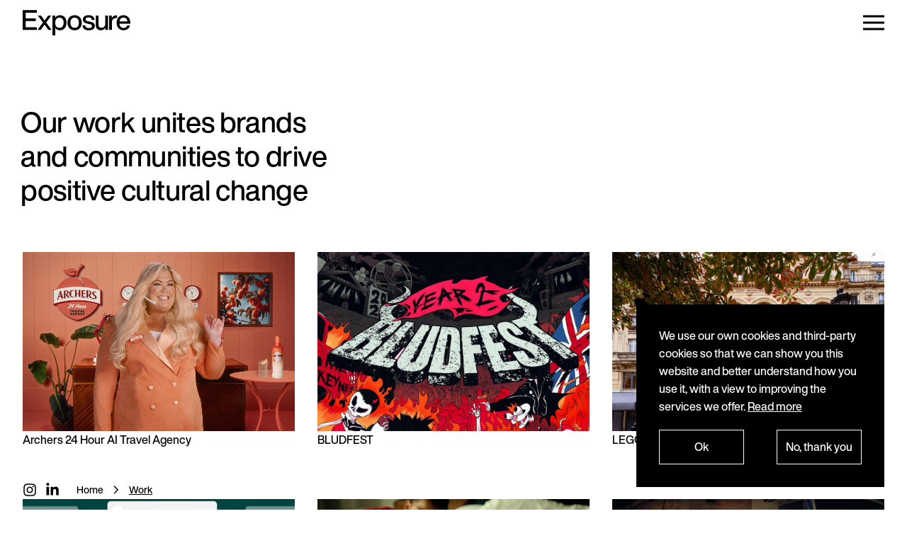

--- FILE ---
content_type: text/html; charset=utf-8
request_url: http://www.exposure.net/london/work
body_size: 21919
content:
<!doctype html>
<html data-n-head-ssr lang="en-GB" data-page="page-work" style="" data-n-head="%7B%22lang%22:%7B%22ssr%22:%22en-GB%22%7D,%22data-page%22:%7B%22ssr%22:%22page-work%22%7D,%22style%22:%7B%22ssr%22:%22%22%7D%7D">
  <head >
    <title>Work | Exposure London</title><meta data-n-head="ssr" charset="utf-8"><meta data-n-head="ssr" name="viewport" content="width=device-width, initial-scale=1.0, maximum-scale=1.0, user-scalable=no"><meta data-n-head="ssr" data-hid="description" name="description" content="Award winning UK advertising, PR, Digital and experiential campaigns."><meta data-n-head="ssr" data-hid="og:title" name="og:title" content="Work | Exposure London"><meta data-n-head="ssr" data-hid="og:description" name="og:description" content="Award winning UK advertising, PR, Digital and experiential campaigns."><meta data-n-head="ssr" data-hid="og:image" name="og:image" content=""><meta data-n-head="ssr" data-hid="og:image:secure_url" name="og:image:secure_url" content=""><meta data-n-head="ssr" data-hid="og:image:alt" name="og:image:alt" content=""><meta data-n-head="ssr" data-hid="og:locale" name="og:locale" content="en-GB"><meta data-n-head="ssr" data-hid="og:locale:alternate:en-GB" name="og:locale:alternate" content="en-GB"><meta data-n-head="ssr" data-hid="og:locale:alternate:en-US" name="og:locale:alternate" content="en-US"><meta data-n-head="ssr" data-hid="og:locale:alternate:fr" name="og:locale:alternate" content="fr"><meta data-n-head="ssr" data-hid="twitter:title" name="twitter:title" content="Work | Exposure London"><meta data-n-head="ssr" data-hid="twitter:description" name="twitter:description" content="Award winning UK advertising, PR, Digital and experiential campaigns."><meta data-n-head="ssr" data-hid="content-language" http-equiv="content-language" content="en-GB"><link data-n-head="ssr" rel="icon" type="image/x-icon" href="/favicon.ico?v=1625227825"><link data-n-head="ssr" rel="apple-touch-icon" sizes="180x180" href="/apple-touch-icon.png?v=1625227825"><link data-n-head="ssr" rel="icon" type="image/png" sizes="32x32" href="/favicon-32x32.png?v=1625227825"><link data-n-head="ssr" rel="icon" type="image/png" sizes="16x16" href="/favicon-16x16.png?v=1625227825"><link data-n-head="ssr" rel="manifest" href="/site.webmanifest?v=1625227825"><link data-n-head="ssr" rel="mask-icon" href="/safari-pinned-tab.svg?v=1625227825" color="#000000"><link data-n-head="ssr" rel="alternate" hreflang="en-GB" href="https://www.exposure.net/london/work"><link data-n-head="ssr" rel="alternate" hreflang="en-US" href="https://www.exposure.net/new-york/work"><link data-n-head="ssr" rel="alternate" hreflang="fr" href="https://www.exposure.net/paris/work"><link data-n-head="ssr" rel="alternate" hreflang="x-default" href="https://www.exposure.net"><link data-n-head="ssr" rel="canonical" href="https://www.exposure.net/london/work"><script data-n-head="ssr" data-hid="gtm-script">if(!window._gtm_init){window._gtm_init=1;(function(w,n,d,m,e,p){w[d]=(w[d]==1||n[d]=='yes'||n[d]==1||n[m]==1||(w[e]&&w[e][p]&&w[e][p]()))?1:0})(window,navigator,'doNotTrack','msDoNotTrack','external','msTrackingProtectionEnabled');(function(w,d,s,l,x,y){w[x]={};w._gtm_inject=function(i){if(w.doNotTrack||w[x][i])return;w[x][i]=1;w[l]=w[l]||[];w[l].push({'gtm.start':new Date().getTime(),event:'gtm.js'});var f=d.getElementsByTagName(s)[0],j=d.createElement(s);j.async=true;j.src='https://www.googletagmanager.com/gtm.js?id='+i;f.parentNode.insertBefore(j,f);}})(window,document,'script','dataLayer','_gtm_ids','_gtm_inject')}</script><link rel="preload" href="/_nuxt/6c783d6.js" as="script"><link rel="preload" href="/_nuxt/5075c6a.js" as="script"><link rel="preload" href="/_nuxt/3115ab4.js" as="script"><link rel="preload" href="/_nuxt/4a314b3.js" as="script"><link rel="preload" href="/_nuxt/ca86ac9.js" as="script"><link rel="preload" href="/_nuxt/dee7284.js" as="script"><link rel="preload" href="/_nuxt/161cbee.js" as="script"><link rel="preload" href="/_nuxt/fca04f9.js" as="script"><link rel="preload" href="/_nuxt/d97b548.js" as="script"><style data-vue-ssr-id="5764bbd8:0 cfb9325c:0 550bd1dc:0 f0dba0dc:0 435d85ae:0 3133b3f4:0 3133b3f4:1 1e2fc680:0 7e56e4e3:0 490d4b98:0 6ecf9fdb:0 4a944d88:0 e7718642:0 e82dee8a:0 11a77eac:0 4c54aed9:0 e6a693ee:0 4d297073:0 30ea76f8:0">.svg-inline--fa,svg:not(:root).svg-inline--fa{overflow:visible}.svg-inline--fa{display:inline-block;font-size:inherit;height:1em;vertical-align:-.125em}.svg-inline--fa.fa-lg{vertical-align:-.225em}.svg-inline--fa.fa-w-1{width:.0625em}.svg-inline--fa.fa-w-2{width:.125em}.svg-inline--fa.fa-w-3{width:.1875em}.svg-inline--fa.fa-w-4{width:.25em}.svg-inline--fa.fa-w-5{width:.3125em}.svg-inline--fa.fa-w-6{width:.375em}.svg-inline--fa.fa-w-7{width:.4375em}.svg-inline--fa.fa-w-8{width:.5em}.svg-inline--fa.fa-w-9{width:.5625em}.svg-inline--fa.fa-w-10{width:.625em}.svg-inline--fa.fa-w-11{width:.6875em}.svg-inline--fa.fa-w-12{width:.75em}.svg-inline--fa.fa-w-13{width:.8125em}.svg-inline--fa.fa-w-14{width:.875em}.svg-inline--fa.fa-w-15{width:.9375em}.svg-inline--fa.fa-w-16{width:1em}.svg-inline--fa.fa-w-17{width:1.0625em}.svg-inline--fa.fa-w-18{width:1.125em}.svg-inline--fa.fa-w-19{width:1.1875em}.svg-inline--fa.fa-w-20{width:1.25em}.svg-inline--fa.fa-pull-left{margin-right:.3em;width:auto}.svg-inline--fa.fa-pull-right{margin-left:.3em;width:auto}.svg-inline--fa.fa-border{height:1.5em}.svg-inline--fa.fa-li{width:2em}.svg-inline--fa.fa-fw{width:1.25em}.fa-layers svg.svg-inline--fa{bottom:0;left:0;margin:auto;position:absolute;right:0;top:0}.fa-layers{display:inline-block;height:1em;position:relative;text-align:center;vertical-align:-.125em;width:1em}.fa-layers svg.svg-inline--fa{transform-origin:center center}.fa-layers-counter,.fa-layers-text{display:inline-block;position:absolute;text-align:center}.fa-layers-text{left:50%;top:50%;transform:translate(-50%,-50%);transform-origin:center center}.fa-layers-counter{background-color:#ff253a;border-radius:1em;box-sizing:border-box;color:#fff;height:1.5em;line-height:1;max-width:5em;min-width:1.5em;overflow:hidden;padding:.25em;right:0;text-overflow:ellipsis;top:0;transform:scale(.25);transform-origin:top right}.fa-layers-bottom-right{bottom:0;right:0;top:auto;transform:scale(.25);transform-origin:bottom right}.fa-layers-bottom-left{bottom:0;left:0;right:auto;top:auto;transform:scale(.25);transform-origin:bottom left}.fa-layers-top-right{right:0;top:0;transform:scale(.25);transform-origin:top right}.fa-layers-top-left{left:0;right:auto;top:0;transform:scale(.25);transform-origin:top left}.fa-lg{font-size:1.33333em;line-height:.75em;vertical-align:-.0667em}.fa-xs{font-size:.75em}.fa-sm{font-size:.875em}.fa-1x{font-size:1em}.fa-2x{font-size:2em}.fa-3x{font-size:3em}.fa-4x{font-size:4em}.fa-5x{font-size:5em}.fa-6x{font-size:6em}.fa-7x{font-size:7em}.fa-8x{font-size:8em}.fa-9x{font-size:9em}.fa-10x{font-size:10em}.fa-fw{text-align:center;width:1.25em}.fa-ul{list-style-type:none;margin-left:2.5em;padding-left:0}.fa-ul>li{position:relative}.fa-li{left:-2em;position:absolute;text-align:center;width:2em;line-height:inherit}.fa-border{border:.08em solid #eee;border-radius:.1em;padding:.2em .25em .15em}.fa-pull-left{float:left}.fa-pull-right{float:right}.fa.fa-pull-left,.fab.fa-pull-left,.fal.fa-pull-left,.far.fa-pull-left,.fas.fa-pull-left{margin-right:.3em}.fa.fa-pull-right,.fab.fa-pull-right,.fal.fa-pull-right,.far.fa-pull-right,.fas.fa-pull-right{margin-left:.3em}.fa-spin{animation:fa-spin 2s linear infinite}.fa-pulse{animation:fa-spin 1s steps(8) infinite}@keyframes fa-spin{0%{transform:rotate(0deg)}to{transform:rotate(1turn)}}.fa-rotate-90{-ms-filter:"progid:DXImageTransform.Microsoft.BasicImage(rotation=1)";transform:rotate(90deg)}.fa-rotate-180{-ms-filter:"progid:DXImageTransform.Microsoft.BasicImage(rotation=2)";transform:rotate(180deg)}.fa-rotate-270{-ms-filter:"progid:DXImageTransform.Microsoft.BasicImage(rotation=3)";transform:rotate(270deg)}.fa-flip-horizontal{-ms-filter:"progid:DXImageTransform.Microsoft.BasicImage(rotation=0, mirror=1)";transform:scaleX(-1)}.fa-flip-vertical{transform:scaleY(-1)}.fa-flip-both,.fa-flip-horizontal.fa-flip-vertical,.fa-flip-vertical{-ms-filter:"progid:DXImageTransform.Microsoft.BasicImage(rotation=2, mirror=1)"}.fa-flip-both,.fa-flip-horizontal.fa-flip-vertical{transform:scale(-1)}:root .fa-flip-both,:root .fa-flip-horizontal,:root .fa-flip-vertical,:root .fa-rotate-90,:root .fa-rotate-180,:root .fa-rotate-270{filter:none}.fa-stack{display:inline-block;height:2em;position:relative;width:2.5em}.fa-stack-1x,.fa-stack-2x{bottom:0;left:0;margin:auto;position:absolute;right:0;top:0}.svg-inline--fa.fa-stack-1x{height:1em;width:1.25em}.svg-inline--fa.fa-stack-2x{height:2em;width:2.5em}.fa-inverse{color:#fff}.sr-only{border:0;clip:rect(0,0,0,0);height:1px;margin:-1px;overflow:hidden;padding:0;position:absolute;width:1px}.sr-only-focusable:active,.sr-only-focusable:focus{clip:auto;height:auto;margin:0;overflow:visible;position:static;width:auto}.svg-inline--fa .fa-primary{fill:currentColor;fill:var(--fa-primary-color,currentColor);opacity:1;opacity:var(--fa-primary-opacity,1)}.svg-inline--fa .fa-secondary{fill:currentColor;fill:var(--fa-secondary-color,currentColor)}.svg-inline--fa .fa-secondary,.svg-inline--fa.fa-swap-opacity .fa-primary{opacity:.4;opacity:var(--fa-secondary-opacity,.4)}.svg-inline--fa.fa-swap-opacity .fa-secondary{opacity:1;opacity:var(--fa-primary-opacity,1)}.svg-inline--fa mask .fa-primary,.svg-inline--fa mask .fa-secondary{fill:#000}.fad.fa-inverse{color:#fff}
*,:after,:before{box-sizing:border-box}:after,:before{text-decoration:inherit;vertical-align:inherit}html{cursor:default;line-height:1.5;-moz-tab-size:4;-o-tab-size:4;tab-size:4;-webkit-tap-highlight-color:transparent;-ms-text-size-adjust:100%;-webkit-text-size-adjust:100%;word-break:break-word}body{margin:0}h1{font-size:2em;margin:.67em 0}dl dl,dl ol,dl ul,ol dl,ol ol,ol ul,ul dl,ul ol,ul ul{margin:0}hr{color:inherit;height:0;overflow:visible}main{display:block}nav ol,nav ul{list-style:none;padding:0}nav li:before{content:"\200B"}pre{font-family:monospace,monospace;font-size:1em;overflow:auto;-ms-overflow-style:scrollbar}a{background-color:transparent}abbr[title]{text-decoration:underline;-webkit-text-decoration:underline dotted;text-decoration:underline dotted}b,strong{font-weight:bolder}code,kbd,samp{font-family:monospace,monospace;font-size:1em}small{font-size:80%}audio,canvas,iframe,img,svg,video{vertical-align:middle}audio,video{display:inline-block}audio:not([controls]){display:none;height:0}iframe,img{border-style:none}svg:not([fill]){fill:currentColor}svg:not(:root){overflow:hidden}table{border-collapse:collapse;border-color:inherit;text-indent:0}button,input,select{margin:0}button{overflow:visible;text-transform:none}[type=button],[type=reset],[type=submit],button{-webkit-appearance:button}fieldset{border:1px solid #a0a0a0;padding:.35em .75em .625em}input{overflow:visible}legend{color:inherit;display:table;max-width:100%;white-space:normal}progress{display:inline-block;vertical-align:baseline}select{text-transform:none}textarea{margin:0;overflow:auto;resize:vertical}[type=checkbox],[type=radio]{padding:0}[type=search]{-webkit-appearance:textfield;outline-offset:-2px}::-webkit-inner-spin-button,::-webkit-outer-spin-button{height:auto}::-webkit-input-placeholder{color:inherit;opacity:.54}::-webkit-search-decoration{-webkit-appearance:none}::-webkit-file-upload-button{-webkit-appearance:button;font:inherit}::-moz-focus-inner{border-style:none;padding:0}:-moz-focusring{outline:1px dotted ButtonText}:-moz-ui-invalid{box-shadow:none}details,dialog{display:block}dialog{background-color:#fff;border:solid;color:#000;height:-moz-fit-content;height:fit-content;left:0;margin:auto;padding:1em;position:absolute;right:0;width:-moz-fit-content;width:fit-content}dialog:not([open]){display:none}summary{display:list-item}canvas{display:inline-block}template{display:none}[tabindex],a,area,button,input,label,select,summary,textarea{-ms-touch-action:manipulation}[hidden]{display:none}[aria-busy=true]{cursor:progress}[aria-controls]{cursor:pointer}[aria-disabled=true],[disabled]{cursor:not-allowed}[aria-hidden=false][hidden]{display:inline;display:initial}[aria-hidden=false][hidden]:not(:focus){clip:rect(0,0,0,0);position:absolute}
iframe,img,input,select,textarea{height:auto;max-width:100%}
button,input,select,textarea{background-color:transparent;border:1px solid WindowFrame;color:inherit;font:inherit;letter-spacing:inherit;padding:.25em .375em}select{-moz-appearance:none;-webkit-appearance:none;background:no-repeat 100%/1em;border-radius:0;padding-right:1em}select:not([multiple]):not([size]){background-image:url("data:image/svg+xml;charset=utf-8,%3Csvg xmlns='http://www.w3.org/2000/svg' width='16' height='4'%3E%3Cpath d='M4 0h6L7 4'/%3E%3C/svg%3E")}[type=color],[type=range]{border-width:0;padding:0}::-ms-expand{display:none}:-ms-input-placeholder{color:rgba(0,0,0,.54)}
@media (prefers-reduced-motion:reduce){*,:after,:before{animation-delay:-1ms!important;animation-duration:1ms!important;animation-iteration-count:1!important;background-attachment:scroll!important;scroll-behavior:auto!important;transition-delay:0s!important;transition-duration:0s!important}}
@import url(//hello.myfonts.net/count/3e8688);
:root{--page-gutter:1rem;--dark-theme-background:#000;--dark-theme-text:#fff;--light-theme-background:#fff;--light-theme-text:#000;--section-margin:2rem;--section-margin-double:4rem;--content-top-offset:4.8rem;--content-bottom-offset:8rem;--nav-offset:2.8rem}@media(prefers-color-scheme:dark){:root{--light-theme-background:#000;--light-theme-text:#fff}}@media(min-width:576px){:root{--page-gutter:2rem;--content-top-offset:9.25rem;--nav-offset:4rem}}@media(min-width:1024px){:root{--section-margin:4rem;--section-margin-double:8rem;--content-bottom-offset:8rem}}@media(min-width:1400px){:root{--page-gutter:4rem}}:root[lang=en-US]{--section-margin:4rem}@media(min-width:768px){:root[lang=en-US]{--section-margin:6rem}}@font-face{font-family:"Helvetica Now Display";src:url(/_nuxt/fonts/HelveticaNowDisplayMd.c28a32f.woff2) format("woff2"),url(/_nuxt/fonts/HelveticaNowDisplayMd.e3b4776.woff) format("woff");font-weight:400;font-style:normal;font-display:swap}:root{background-color:var(--light-theme-background);color:var(--light-theme-text);background-color:#fff;color:#000;font-family:"Helvetica Now Display","HelveticaNeue",helvetica,arial,system-ui,-apple-system,Segoe UI,Roboto,Ubuntu,Cantarell,Noto Sans,sans-serif,"Segoe UI","Roboto","Ubuntu","Cantarell","Noto Sans","Apple Color Emoji","Segoe UI Emoji","Segoe UI Symbol","Noto Color Emoji";font-weight:400;font-size:16px;line-height:1.6}:focus:not(.focus-visible),:focus:not(:focus-visible){outline:none}body{overflow-x:hidden;overflow-y:auto}:where(:root[lang=en-US]) body{font-size:.875rem}@media(min-width:768px){:where(:root[lang=en-US]) body{font-size:.875rem}}.c-scrollbar .c-scrollbar_thumb{background-color:#000;opacity:1;width:8px;border-radius:0}:where(:root[lang=en-US]) .c-scrollbar .c-scrollbar_thumb{background-color:#2e2e2e}a{color:currentColor}iframe,img,svg,video{max-width:100%;height:auto}svg{pointer-events:none}nav li:before{position:absolute}.visually-hidden{position:absolute!important;width:1px!important;height:1px!important;padding:0!important;margin:-1px!important;overflow:hidden!important;clip:rect(0,0,0,0)!important;white-space:nowrap!important;border:0!important}.grecaptcha-badge{display:none!important}
/*! locomotive-scroll v4.1.3 | MIT License | https://github.com/locomotivemtl/locomotive-scroll */html.has-scroll-smooth{overflow:hidden}html.has-scroll-dragging{-webkit-user-select:none;-moz-user-select:none;-ms-user-select:none;user-select:none}.has-scroll-smooth body{overflow:hidden}.has-scroll-smooth [data-scroll-container]{min-height:100vh}[data-scroll-direction=horizontal] [data-scroll-container]{height:100vh;display:inline-block;white-space:nowrap}[data-scroll-direction=horizontal] [data-scroll-section]{display:inline-block;vertical-align:top;white-space:nowrap;height:100%}.c-scrollbar{position:absolute;right:0;top:0;width:11px;height:100%;transform-origin:center right;transition:transform .3s,opacity .3s;opacity:0}.c-scrollbar:hover{transform:scaleX(1.45)}.c-scrollbar:hover,.has-scroll-dragging .c-scrollbar,.has-scroll-scrolling .c-scrollbar{opacity:1}[data-scroll-direction=horizontal] .c-scrollbar{width:100%;height:10px;top:auto;bottom:0;transform:scaleY(1)}[data-scroll-direction=horizontal] .c-scrollbar:hover{transform:scaleY(1.3)}.c-scrollbar_thumb{position:absolute;top:0;right:0;background-color:#000;opacity:.5;width:7px;border-radius:10px;margin:2px;cursor:grab}.has-scroll-dragging .c-scrollbar_thumb{cursor:grabbing}[data-scroll-direction=horizontal] .c-scrollbar_thumb{right:auto;bottom:0}
.nuxt-progress{position:fixed;top:0;left:0;right:0;height:2px;width:0;opacity:1;transition:width .1s,opacity .4s;background-color:#000;z-index:999999}.nuxt-progress.nuxt-progress-notransition{transition:none}.nuxt-progress-failed{background-color:red}
.layout-default[data-v-62f2f4f6]{min-height:100vh;background-color:var(--light-theme-background);color:var(--light-theme-text);background-color:#fff;color:#000;display:flex;flex-direction:column}@supports(-webkit-touch-callout:none){.layout-default[data-v-62f2f4f6]{min-height:-webkit-fill-available}}.layout-default[data-v-62f2f4f6] :where(img,video){background-color:#000}.layout-default--dark[data-v-62f2f4f6]{-webkit-font-smoothing:antialiased;-moz-osx-font-smoothing:grayscale;background-color:var(--dark-theme-background);color:var(--dark-theme-text)}.layout-default--dark[data-v-62f2f4f6] :where(img,video){background-color:hsla(0,0%,100%,.1)}.scroll-inner[data-v-62f2f4f6]{min-height:100vh;display:flex;flex-direction:column}@supports(-webkit-touch-callout:none){.scroll-inner[data-v-62f2f4f6]{min-height:-webkit-fill-available}}.page-main[data-v-62f2f4f6]{flex-grow:1;display:flex;flex-direction:column}.page-fixed-footer[data-v-62f2f4f6]{padding-bottom:6rem}@media(max-width:575.98px){.page-fixed-footer[data-v-62f2f4f6]{padding-top:2rem;padding-bottom:1rem}}.cookie[data-v-62f2f4f6]{--cn-width:350px;--cn-right:2rem;--cn-max-width:calc(100% - 4rem);--cn-button-width:120px;--cn-button-padding:0.7rem 0.25rem;--cn-buttons-wrapper-flex-direction:column;--cn-agree-button-margin-bottom:1rem}@media(min-width:576px){.cookie[data-v-62f2f4f6]{--cn-buttons-wrapper-flex-direction:row;--cn-agree-button-margin-bottom:0}}:where(:root[lang=en-US]) .cookie[data-v-62f2f4f6]{--cn-width:100%;--cn-max-width:100%;--cn-right:0;--cn-left:0;--cn-bottom:0;--cn-button-width:100px;--cn-button-padding:0.7rem 0.25rem;--cn-buttons-wrapper-flex-direction:row;--cn-agree-button-margin-bottom:0;--cn-buttons-wrapper-margin-top:1rem;--cn-padding:1rem var(--page-gutter);--cn-font-size:0.875rem}@media(min-width:768px){:where(:root[lang=en-US]) .cookie[data-v-62f2f4f6]{--cn-button-width:160px;--cn-buttons-wrapper-margin-top:0;--cn-padding:2rem var(--page-gutter);--cn-font-size:0.875rem}}:where(:root[lang=en-US]) .cookie[data-v-62f2f4f6] .cookie-notification-inner{width:100%;max-width:90rem;margin-left:auto;margin-right:auto}:where(:root[lang=en-US]) :where(:root[lang=en-US]) .cookie[data-v-62f2f4f6] .cookie-notification-inner{max-width:none}@media(min-width:768px){:where(:root[lang=en-US]) .cookie[data-v-62f2f4f6] .cookie-notification-inner{display:flex;align-items:flex-start}}:where(:root[lang=en-US]) .cookie[data-v-62f2f4f6] .buttons-wrapper{justify-content:flex-start}:where(:root[lang=en-US]) .cookie[data-v-62f2f4f6] .buttons-wrapper>:not(:last-child){margin-right:1rem}@media(min-width:768px){:where(:root[lang=en-US]) .cookie[data-v-62f2f4f6] .buttons-wrapper{margin-left:4rem}:where(:root[lang=en-US]) .cookie[data-v-62f2f4f6] .buttons-wrapper>:not(:last-child){margin-right:2rem}}
.main-nav-overlay[data-v-59dc942a],.main-nav-primary[data-v-59dc942a]{display:flex;flex-direction:column;width:100%;padding-left:2rem;padding-left:var(--page-gutter,2rem);padding-right:2rem;padding-right:var(--page-gutter,2rem);position:fixed;top:0}@media(min-width:1400px){:where(:root[lang=en-US]) .main-nav-overlay[data-v-59dc942a],:where(:root[lang=en-US]) .main-nav-primary[data-v-59dc942a]{padding-left:2rem;padding-right:2rem}}.main-nav-primary[data-v-59dc942a]{left:0;z-index:12}.main-nav-primary--nav-open[data-v-59dc942a]{pointer-events:none}.main-nav-primary--inline[data-v-59dc942a]{position:relative}.main-nav-overlay[data-v-59dc942a]{-webkit-font-smoothing:antialiased;-moz-osx-font-smoothing:grayscale;right:0;width:calc(100% - 106px - var(--page-gutter)*2);height:100%;z-index:11;overflow:auto;background-color:rgba(0,0,0,.9);color:#fff}@media(min-width:576px){.main-nav-overlay[data-v-59dc942a]{width:calc(100% - 152px - var(--page-gutter)*2)}}@media(min-width:1024px){.main-nav-overlay[data-v-59dc942a]{width:40%}}@media(min-width:1400px){.main-nav-overlay[data-v-59dc942a]{width:calc(-18rem + 50vw)}}.main-nav-overlay-inner[data-v-59dc942a],.main-nav-primary-inner[data-v-59dc942a]{width:100%;max-width:90rem;margin-left:auto;margin-right:auto;display:flex}:where(:root[lang=en-US]) .main-nav-overlay-inner[data-v-59dc942a],:where(:root[lang=en-US]) .main-nav-primary-inner[data-v-59dc942a]{max-width:none}.main-nav-primary-inner[data-v-59dc942a]{justify-content:space-between;align-items:center}:where(:root[lang=en-US]) .main-nav-primary-inner[data-v-59dc942a]{max-width:none}.main-nav-overlay-inner[data-v-59dc942a]{height:100vh;flex-direction:column;padding-top:.4rem;padding-bottom:2rem}@supports(-webkit-touch-callout:none){.main-nav-overlay-inner[data-v-59dc942a]{height:-webkit-fill-available}}@media(min-width:576px){.main-nav-overlay-inner[data-v-59dc942a]{padding-top:.5rem}}.exposure-inside-logo[data-v-59dc942a]{position:fixed;width:4.25rem;top:2.2rem;transition:opacity .3s ease-out;font-size:1.8rem;line-height:1}@media(min-width:576px){.exposure-inside-logo[data-v-59dc942a]{top:3.5rem;width:6rem}}.menu-button[data-v-59dc942a]{-webkit-appearance:none;-moz-appearance:none;appearance:none;background-color:transparent;border:none;border-radius:0;margin:0;padding:.5rem;pointer-events:auto;transition:opacity .5s ease;touch-action:manipulation}.menu-button[data-v-59dc942a]:not([disabled]){cursor:pointer}.primary-links[data-v-59dc942a],.secondary-links[data-v-59dc942a]{list-style:none;margin:0;padding:0}.primary-links li[data-v-59dc942a]:before,.secondary-links li[data-v-59dc942a]:before{content:"​";position:absolute}.primary-links[data-v-59dc942a]{letter-spacing:-.01em;margin-left:-.07em;font-size:1.75rem;margin-bottom:calc(var(--section-margin)/2);line-height:1}@media(min-width:768px){.primary-links[data-v-59dc942a]{font-size:2.5rem}}:where(:root[lang=en-US]) .primary-links[data-v-59dc942a]{font-size:1.75rem}@media(min-width:768px){:where(:root[lang=en-US]) .primary-links[data-v-59dc942a]{font-size:1.75rem}}.primary-link-item[data-v-59dc942a]:not(:first-child){margin-top:.5rem}.secondary-links[data-v-59dc942a]{margin-top:auto;padding-top:2rem;line-height:1.2}.page-link[data-v-59dc942a]{text-decoration:none}.page-link[data-v-59dc942a]:active,.page-link[data-v-59dc942a]:focus,.page-link[data-v-59dc942a]:hover{text-decoration:underline;-webkit-text-decoration-skip-ink:none;text-decoration-skip-ink:none;text-underline-offset:.2em;text-decoration-thickness:.075em}.page-link--button[data-v-59dc942a]{-webkit-appearance:none;-moz-appearance:none;appearance:none;background-color:transparent;border:none;border-radius:0;padding:0;margin:0}.page-link--button[data-v-59dc942a]:not([disabled]){cursor:pointer}.page-link.nuxt-link-exact-active[data-v-59dc942a]{text-decoration:underline;-webkit-text-decoration-skip-ink:none;text-decoration-skip-ink:none;text-underline-offset:.2em;text-decoration-thickness:.075em}.primary-links:active .page-link.nuxt-link-exact-active[data-v-59dc942a],.primary-links:focus .page-link.nuxt-link-exact-active[data-v-59dc942a],.primary-links:hover .page-link.nuxt-link-exact-active[data-v-59dc942a]{text-decoration:none}.primary-links:active .page-link.nuxt-link-exact-active[data-v-59dc942a]:active,.primary-links:active .page-link.nuxt-link-exact-active[data-v-59dc942a]:focus,.primary-links:active .page-link.nuxt-link-exact-active[data-v-59dc942a]:hover,.primary-links:focus .page-link.nuxt-link-exact-active[data-v-59dc942a]:active,.primary-links:focus .page-link.nuxt-link-exact-active[data-v-59dc942a]:focus,.primary-links:focus .page-link.nuxt-link-exact-active[data-v-59dc942a]:hover,.primary-links:hover .page-link.nuxt-link-exact-active[data-v-59dc942a]:active,.primary-links:hover .page-link.nuxt-link-exact-active[data-v-59dc942a]:focus,.primary-links:hover .page-link.nuxt-link-exact-active[data-v-59dc942a]:hover{text-decoration:underline;-webkit-text-decoration-skip-ink:none;text-decoration-skip-ink:none;text-underline-offset:.2em;text-decoration-thickness:.075em}.nav-slide-enter-active[data-v-59dc942a],.nav-slide-leave-active[data-v-59dc942a]{transition:all .2s ease-out}.nav-slide-enter[data-v-59dc942a],.nav-slide-leave-to[data-v-59dc942a]{transform:translateX(100%)}.menu-button-fade-enter-active[data-v-59dc942a],.menu-button-fade-leave-active[data-v-59dc942a]{transition:opacity .5s ease-out}.menu-button-fade-enter[data-v-59dc942a],.menu-button-fade-leave-to[data-v-59dc942a]{opacity:0}.menu-buttons[data-v-59dc942a]{display:flex;align-items:center;margin-right:-.5rem}.menu-button-summary[data-v-59dc942a]{-webkit-appearance:none;-moz-appearance:none;appearance:none;background-color:transparent;border:none;border-radius:0;padding:0;margin:0 2rem 0 0}.menu-button-summary[data-v-59dc942a]:not([disabled]){cursor:pointer}.menu-cart-icon[data-v-59dc942a]{width:1.5rem;height:1.5rem;margin-right:.25rem}.link-content[data-v-59dc942a]{line-height:1.2;margin-bottom:1rem}.link-content[data-v-59dc942a]>:first-child{margin-top:0}.link-content[data-v-59dc942a]>:last-child{margin-bottom:0}.link-content[data-v-59dc942a] h1,.link-content[data-v-59dc942a] h2,.link-content[data-v-59dc942a] h3,.link-content[data-v-59dc942a] h4,.link-content[data-v-59dc942a] h5,.link-content[data-v-59dc942a] h6{text-decoration:underline;-webkit-text-decoration-skip-ink:none;text-decoration-skip-ink:none;text-underline-offset:.2em;text-decoration-thickness:.075em;font-weight:400}.link-content[data-v-59dc942a] ul{list-style:none;padding-left:1.5em}.link-content[data-v-59dc942a] ul li{position:relative}.link-content[data-v-59dc942a] ul li:before{content:"—";position:absolute;left:-1.5em}
.exposure-logo-svg-wrapper[data-v-7193a748]{font-size:1.75rem}.exposure-logo-svg-wrapper--vertical-padding[data-v-7193a748]{margin-top:.35em;margin-bottom:.35em}@media(min-width:576px){.exposure-logo-svg-wrapper[data-v-7193a748]{font-size:2.5rem}}.exposure-logo-svg[data-v-7193a748]{display:block;height:.9em;width:auto}.exposure-logo-svg--dark[data-v-7193a748]{color:#fff}
.burger-icon[data-v-72743c4c]{position:relative;display:block;width:1.85rem;height:1.75rem;transition:transform .1s linear 0s,color .3s ease}.burger-icon--open[data-v-72743c4c]{transition:transform .1s linear .15s;transform:rotate(180deg);color:#fff}.burger-icon--dark[data-v-72743c4c]{color:#fff}.burger-slice[data-v-72743c4c]{display:block;width:1.85rem;height:3px;background-color:currentColor;position:absolute;transition:transform .15s linear 0s,margin .15s linear .15s;top:50%;transform:translateY(-50%)}.burger-slice--top[data-v-72743c4c]{margin-top:9px}.burger-slice--top--open[data-v-72743c4c]{margin-top:0;transform:translateY(-50%) rotate(45deg);transition:margin .15s linear 0s,transform .15s linear .15s}.burger-slice--middle--open[data-v-72743c4c]{opacity:0}.burger-slice--bottom[data-v-72743c4c]{margin-top:-9px}.burger-slice--bottom--open[data-v-72743c4c]{margin-top:0;transform:translateY(-50%) rotate(-45deg);transition:margin .15s linear 0s,transform .15s linear .15s}
.page[data-v-6b242ce3]{flex-grow:1;display:flex;flex-direction:column;padding-bottom:var(--content-bottom-offset)}:where(:root[lang=en-US]) .page[data-v-6b242ce3]{padding-bottom:0}
.work-index[data-v-5b29d339]{display:flex;flex-direction:column;width:100%;padding-left:2rem;padding-left:var(--page-gutter,2rem);padding-right:2rem;padding-right:var(--page-gutter,2rem)}@media(min-width:1400px){:where(:root[lang=en-US]) .work-index[data-v-5b29d339]{padding-left:2rem;padding-right:2rem}}.work-index--no-title[data-v-5b29d339]{display:flex;flex-direction:column;width:100%;padding:var(--content-top-offset) var(--page-gutter,2rem) var(--section-margin,4rem)}@media(min-width:1400px){:where(:root[lang=en-US]) .work-index--no-title[data-v-5b29d339]{padding-left:2rem;padding-right:2rem}}.work-index--no-title.work-index--usa[data-v-5b29d339]{padding-top:4rem;padding-top:var(--section-margin,4rem)}.work-index-inner[data-v-5b29d339]{width:100%;max-width:90rem;margin-left:auto;margin-right:auto}:where(:root[lang=en-US]) .work-index-inner[data-v-5b29d339]{max-width:none}@media(min-width:1200px){:where(:root[lang=en-US]) .work-index-inner[data-v-5b29d339]{max-width:none}}.text-block[data-v-5b29d339]{letter-spacing:-.01em;margin-left:-.07em;font-size:1.75rem;line-height:1.2;max-width:18ch;margin-top:var(--content-top-offset);margin-bottom:4rem;position:relative;z-index:1}@media(min-width:768px){.text-block[data-v-5b29d339]{font-size:2.5rem}}:where(:root[lang=en-US]) .text-block[data-v-5b29d339]{font-size:1.75rem}@media(min-width:768px){:where(:root[lang=en-US]) .text-block[data-v-5b29d339]{font-size:1.75rem}}.grid[data-v-5b29d339]{display:grid;grid-template-columns:repeat(2,1fr);grid-gap:1rem}.work-index--usa .grid[data-v-5b29d339]{grid-template-columns:repeat(1,1fr)}@media(min-width:768px){.work-index--usa .grid[data-v-5b29d339]{grid-template-columns:repeat(2,1fr)}}@media(max-width:767.98px){.work-index--usa .grid[data-v-5b29d339]{margin-left:calc(var(--page-gutter)*-1);margin-right:calc(var(--page-gutter)*-1);grid-gap:5rem;gap:5rem}}@media(min-width:1024px){.work-index--usa .grid[data-v-5b29d339]{grid-template-columns:repeat(3,1fr)}}@media(min-width:1600px){.work-index--usa .grid[data-v-5b29d339]{grid-template-columns:repeat(4,1fr)}}@media(min-width:576px){.grid[data-v-5b29d339]{grid-gap:2rem}}@media(min-width:1024px){.grid[data-v-5b29d339]{grid-template-columns:repeat(3,1fr)}}.grid-item[data-v-5b29d339]{width:100%;padding-top:66%;position:relative;margin-bottom:4rem}@media(max-width:767.98px){.work-index--usa .grid-item[data-v-5b29d339]{padding-top:100%}}.grid-thumbnail[data-v-5b29d339]{position:absolute;top:0;left:0;width:100%;height:100%;font-size:1.11111vw}@media(min-width:1024px){.grid-thumbnail[data-v-5b29d339]{font-size:.69444vw}}@media(min-width:1400px){.grid-thumbnail[data-v-5b29d339]{font-size:.65625rem}}.filter[data-v-5b29d339]{display:none;flex-direction:column;margin-bottom:4rem}@media(min-width:576px){.filter[data-v-5b29d339]{flex-direction:row;justify-content:flex-end}}.filter__block[data-v-5b29d339]{width:100%}@media(min-width:576px){.filter__block[data-v-5b29d339]{width:250px}}.filter__block[data-v-5b29d339]:not(:last-child){margin-bottom:1rem}@media(min-width:576px){.filter__block[data-v-5b29d339]:not(:last-child){margin-bottom:0;margin-right:1rem}}.filter__block input[data-v-5b29d339],.filter__block select[data-v-5b29d339]{width:100%}
.grid-thumbnail-inner[data-v-54feb0fe]{position:relative;height:100%}.media[data-v-54feb0fe]{position:absolute;height:100%;width:100%;left:0;top:0;-o-object-fit:cover;object-fit:cover;background-color:rgba(0,0,0,.1)}.media--dark[data-v-54feb0fe]{background-color:hsla(0,0%,100%,.1)}.grid-thumbnail--usa .media[data-v-54feb0fe]{transition:filter 0s ease}.grid-thumbnail--usa .media[data-v-54feb0fe]:hover{filter:grayscale(1)}.footer-content[data-v-54feb0fe]{font-size:1rem;position:absolute;left:0;top:0;height:100%;width:100%;padding:.5rem;transition:opacity 1s ease;display:flex;flex-direction:column;opacity:0}.grid-thumbnail--usa .footer-content[data-v-54feb0fe]{font-size:1rem;padding:.5rem 0}@media(min-width:768px){.grid-thumbnail--usa .footer-content[data-v-54feb0fe]{font-size:.875rem}}:where(:root[lang=en-US]) .grid-thumbnail--usa .footer-content[data-v-54feb0fe]{font-size:.875rem}@media(min-width:768px){:where(:root[lang=en-US]) .grid-thumbnail--usa .footer-content[data-v-54feb0fe]{font-size:.875rem}}@media(max-width:767.98px){.grid-thumbnail--usa .footer-content[data-v-54feb0fe]{margin-left:var(--page-gutter);margin-right:var(--page-gutter)}}.footer-content--dark[data-v-54feb0fe]{-webkit-font-smoothing:antialiased;-moz-osx-font-smoothing:grayscale;background-color:var(--dark-theme-background);color:var(--dark-theme-text)}.footer-content--mobile-visible[data-v-54feb0fe]{opacity:1;transition:.3s ease}@media(max-width:767.98px){.footer-content[data-v-54feb0fe]:not(.footer-content--overlay){opacity:1;top:100%;height:auto;background:none}}@media(min-width:768px){.footer-content[data-v-54feb0fe]{padding:1rem;opacity:1;transition:opacity .3s ease}.footer-content[data-v-54feb0fe]:not(.footer-content--overlay){position:absolute;left:0;top:calc(100% + .25rem);width:auto;height:auto;background-image:none;padding:0}}.footer-content--overlay[data-v-54feb0fe]{font-size:1rem}@media(min-width:768px){.footer-content--overlay[data-v-54feb0fe]{font-size:1.25rem}}:where(:root[lang=en-US]) .footer-content--overlay[data-v-54feb0fe]{font-size:.875rem}@media(min-width:768px){:where(:root[lang=en-US]) .footer-content--overlay[data-v-54feb0fe]{font-size:.875rem}}@media(min-width:768px){.footer-content--overlay[data-v-54feb0fe]{-webkit-font-smoothing:antialiased;-moz-osx-font-smoothing:grayscale;background-color:var(--dark-theme-background);color:var(--dark-theme-text);background-image:none;opacity:0;top:0}.footer-content--overlay--dark[data-v-54feb0fe]{background-color:var(--light-theme-background);color:var(--light-theme-text);background-color:#fff;color:#000}}.grid-thumbnail[data-v-54feb0fe]{display:block;text-decoration:none}.grid-thumbnail:active .client-name[data-v-54feb0fe],.grid-thumbnail:focus .client-name[data-v-54feb0fe],.grid-thumbnail:hover .client-name[data-v-54feb0fe]{text-decoration:underline;-webkit-text-decoration-skip-ink:none;text-decoration-skip-ink:none;text-underline-offset:.2em;text-decoration-thickness:.075em}.grid-thumbnail:active .footer-content[data-v-54feb0fe],.grid-thumbnail:focus .footer-content[data-v-54feb0fe],.grid-thumbnail:hover .footer-content[data-v-54feb0fe]{opacity:1}@media(max-width:767.98px){.grid-thumbnail:active .footer-content[data-v-54feb0fe],.grid-thumbnail:focus .footer-content[data-v-54feb0fe],.grid-thumbnail:hover .footer-content[data-v-54feb0fe]{transition:opacity 0s}}@media(min-width:768px){.grid-thumbnail:active .footer-content--overlay[data-v-54feb0fe],.grid-thumbnail:focus .footer-content--overlay[data-v-54feb0fe],.grid-thumbnail:hover .footer-content--overlay[data-v-54feb0fe]{opacity:1}}.client-name--overlay[data-v-54feb0fe]{text-decoration:none}@media(max-width:767.98px){.client-name[data-v-54feb0fe]{text-decoration:underline;-webkit-text-decoration-skip-ink:none;text-decoration-skip-ink:none;text-underline-offset:.2em;text-decoration-thickness:.075em}}.project-name[data-v-54feb0fe]{line-height:1}.grid-thumbnail--usa .project-name[data-v-54feb0fe]{font-style:italic}
.fixed-footer[data-v-8e5ce5f6]{display:flex;flex-direction:column;width:100%;padding-left:2rem;padding-left:var(--page-gutter,2rem);padding-right:2rem;padding-right:var(--page-gutter,2rem);position:fixed;bottom:0;z-index:10}@media(min-width:1400px){:where(:root[lang=en-US]) .fixed-footer[data-v-8e5ce5f6]{padding-left:2rem;padding-right:2rem}}@media(max-width:575.98px){.fixed-footer[data-v-8e5ce5f6]{position:relative}}.fixed-footer-inner[data-v-8e5ce5f6]{width:100%;max-width:90rem;margin-left:auto;margin-right:auto}:where(:root[lang=en-US]) .fixed-footer-inner[data-v-8e5ce5f6]{max-width:none}.social-breadcrumbs[data-v-8e5ce5f6]{display:inline-flex;padding:.75rem 0;position:relative}@media(max-width:575.98px){.social-breadcrumbs[data-v-8e5ce5f6]{flex-direction:column}}.breadcrumbs[data-v-8e5ce5f6],.social-icons[data-v-8e5ce5f6]{list-style:none;margin:0;padding:0}.breadcrumbs li[data-v-8e5ce5f6]:before,.social-icons li[data-v-8e5ce5f6]:before{content:"​";position:absolute}.breadcrumbs[data-v-8e5ce5f6]{display:flex}@media(max-width:575.98px){.breadcrumbs[data-v-8e5ce5f6]{display:block;order:1}}.breadcrumb[data-v-8e5ce5f6]{display:inline-flex;align-items:center;white-space:nowrap}.breadcrumb--title[data-v-8e5ce5f6]{text-transform:capitalize}.chevron-right[data-v-8e5ce5f6]{position:relative;margin:0 .75rem;line-height:0;display:block;width:.75em;height:.75em}.link[data-v-8e5ce5f6]{text-decoration:none;font-size:1rem}.link[data-v-8e5ce5f6]:active,.link[data-v-8e5ce5f6]:focus,.link[data-v-8e5ce5f6]:hover{text-decoration:underline;-webkit-text-decoration-skip-ink:none;text-decoration-skip-ink:none;text-underline-offset:.2em;text-decoration-thickness:.075em}@media(min-width:768px){.link[data-v-8e5ce5f6]{font-size:.875rem}}:where(:root[lang=en-US]) .link[data-v-8e5ce5f6]{font-size:.875rem}@media(min-width:768px){:where(:root[lang=en-US]) .link[data-v-8e5ce5f6]{font-size:.875rem}}@media(max-width:575.98px){.link[data-v-8e5ce5f6]{font-size:.85rem}}.nuxt-link-exact-active[data-v-8e5ce5f6]{text-decoration:underline;-webkit-text-decoration-skip-ink:none;text-decoration-skip-ink:none;text-underline-offset:.2em;text-decoration-thickness:.075em}.social-icons[data-v-8e5ce5f6]{display:flex;align-items:center;margin-right:1.5rem}@media(max-width:575.98px){.social-icons[data-v-8e5ce5f6]{margin-top:2rem;margin-right:0;order:2}}.footer-social-item[data-v-8e5ce5f6]:not(:first-child){margin-left:.75rem}@media(max-width:575.98px){.footer-social-item[data-v-8e5ce5f6]:not(:first-child){margin-left:1.25rem}}.footer-social-link[data-v-8e5ce5f6]{text-decoration:none;font-size:1rem}.footer-social-link[data-v-8e5ce5f6]:active,.footer-social-link[data-v-8e5ce5f6]:focus,.footer-social-link[data-v-8e5ce5f6]:hover{text-decoration:underline;-webkit-text-decoration-skip-ink:none;text-decoration-skip-ink:none;text-underline-offset:.2em;text-decoration-thickness:.075em}@media(min-width:768px){.footer-social-link[data-v-8e5ce5f6]{font-size:1.25rem}}:where(:root[lang=en-US]) .footer-social-link[data-v-8e5ce5f6]{font-size:.875rem}@media(min-width:768px){:where(:root[lang=en-US]) .footer-social-link[data-v-8e5ce5f6]{font-size:.875rem}}@media(max-width:575.98px){.footer-social-link[data-v-8e5ce5f6]{font-size:1.5rem}}.footer-social-icon[data-v-8e5ce5f6]{width:1.25rem;height:1.25rem}.fixed-footer-fade-enter-active[data-v-8e5ce5f6],.fixed-footer-fade-leave-active[data-v-8e5ce5f6]{transition:opacity .5s ease-out}.fixed-footer-fade-enter[data-v-8e5ce5f6],.fixed-footer-fade-leave-to[data-v-8e5ce5f6]{opacity:0}
.cookie-notification[data-v-cd70062e]{--width:var(--cn-width,300px);--max-width:var(--cn-max-width,90%);--background-color:var(--cn-background-color,#000);--color:var(--cn-color,#fff);--padding:var(--cn-padding,2rem);--top:var(--cn-top,auto);--left:var(--cn-left,auto);--bottom:var(--cn-bottom,2rem);--right:var(--cn-right,2rem);--translate:var(--cn-translate,none);--font-family:var(--cn-font-family,inherit);--font-size:var(--cn-font-size,1rem);--buttons-wrapper-margin-top:var(--cn-buttons-wrapper-margin-top,1.25rem);--buttons-wrapper-flex-direction:var(--cn-buttons-wrapper-flex-direction,row);--buttons-wrapper-justify-content:var(--cn-buttons-wrapper-justify-content,space-between);--button-width:var(--cn-button-width,auto);--button-padding:var(--cn-button-padding,0.25rem 2rem);--button-border-radius:var(--cn-button-border-radius,0);--agree-button-margin-bottom:var(--cn-agree-button-margin-bottom,0);--agree-button-border:var(--cn-agree-button-border,1px solid currentColor);--agree-button-font-size:var(--cn-agree-button-font-size,1em);--refuse-button-border:var(--cn-refuse-button-border,1px solid currentColor);--refuse-button-font-size:var(--cn-refuse-button-font-size,1em);position:fixed;top:var(--top);left:var(--left);bottom:var(--bottom);right:var(--right);width:var(--width);max-width:var(--max-width);padding:var(--padding);background-color:var(--background-color);color:var(--color);transform:var(--translate);font-size:var(--font-size);z-index:10000000000}.buttons-wrapper[data-v-cd70062e]{display:flex;flex-direction:var(--buttons-wrapper-flex-direction);justify-content:var(--buttons-wrapper-justify-content);margin-top:var(--buttons-wrapper-margin-top)}.button[data-v-cd70062e]{cursor:pointer}.button--agree[data-v-cd70062e]{margin-bottom:var(--agree-button-margin-bottom);border:var(--agree-button-border);border-radius:var(--button-border-radius);font-size:var(--agree-button-font-size)}.button--agree[data-v-cd70062e],.button--refuse[data-v-cd70062e]{width:var(--button-width);padding:var(--button-padding)}.button--refuse[data-v-cd70062e]{border:var(--refuse-button-border);border-radius:var(--button-border-radius);font-size:var(--refuse-button-font-size)}
.modal[data-v-28a7e300]{position:fixed;padding-left:2rem;padding-left:var(--page-gutter,2rem);padding-right:2rem;padding-right:var(--page-gutter,2rem);left:0;right:0;height:100%;z-index:10000;background-color:rgba(0,0,0,.7)}.modal[data-v-28a7e300],.modal-inner[data-v-28a7e300]{display:flex;align-items:center;justify-content:center;width:100%}.modal-inner[data-v-28a7e300]{position:relative;max-width:500px;padding:4rem;background-color:#fff}.modal--dark .modal-inner[data-v-28a7e300]{background-color:#000;border:2px solid #fff}</style>
  </head>
  <body >
    <noscript data-n-head="ssr" data-hid="gtm-noscript" data-pbody="true"></noscript><div data-server-rendered="true" id="__nuxt"><!----><div id="__layout"><div class="layout-default" data-v-62f2f4f6><header class="page-header" data-v-62f2f4f6><div class="main-nav" data-v-59dc942a data-v-62f2f4f6><div class="main-nav-primary" data-v-59dc942a><div class="main-nav-primary-inner" data-v-59dc942a><a href="/london/" class="logo-link nuxt-link-active" data-v-59dc942a><div class="exposure-logo-svg-wrapper exposure-logo exposure-logo-svg-wrapper--vertical-padding" data-v-7193a748 data-v-59dc942a><svg xmlns="http://www.w3.org/2000/svg" width="451" height="107" viewBox="0 0 451 107" class="exposure-logo-svg" data-v-7193a748><path fill="currentColor" fill-rule="evenodd" d="M59.437 11.993H12.519v23.518h42.472v10.998H12.519v26.327h46.568v11.232H0V.761h59.437v11.232m38.959 41.069l22.699 31.006h-13.573L91.609 61.603c-.818 1.053-2.807 3.862-5.967 8.307-3.159 4.447-5.616 7.84-7.254 10.297l-2.808 3.861H62.241L84.94 53.062 63.412 23.694h13.572l4.095 5.616c3.861 5.382 7.371 10.53 10.765 15.327 2.574-3.744 6.201-8.893 10.764-15.327l3.978-5.616h13.339L98.396 53.062m55.458 22.348c12.87 0 17.667-10.648 17.667-21.998 0-13.572-6.786-21.06-17.667-21.06-12.636 0-17.668 10.18-17.668 21.528 0 11.233 5.149 21.53 17.668 21.53zm29.836-21.53c0 17.2-9.127 31.592-27.613 31.592-8.541 0-15.094-3.277-19.657-9.828V107h-11.7V23.694h11.232v9.126c4.563-7.021 11.232-10.531 20.125-10.531 18.603 0 27.613 14.275 27.613 31.591zm51.596 0c0-13.572-6.903-21.528-17.668-21.528-10.881 0-17.784 7.956-17.784 21.528 0 13.573 6.903 21.53 17.784 21.53 10.765 0 17.668-7.957 17.668-21.53zm-17.668 31.592c-18.721 0-29.953-13.457-29.953-31.592 0-18.369 11.115-31.591 29.953-31.591 18.955 0 29.836 13.222 29.836 31.591 0 18.253-10.998 31.592-29.836 31.592zm32.759-20.593h11.7c.937 8.423 5.031 11.467 14.859 11.467 8.893 0 13.339-2.809 13.339-8.424 0-4.797-3.042-7.139-12.871-8.893l-6.201-1.17c-12.753-2.34-19.189-8.308-19.189-18.019 0-10.764 8.659-17.551 23.285-17.551 16.614 0 25.156 6.787 25.507 20.243h-11.35c-.468-8.308-5.149-11.117-14.157-11.117-7.489 0-11.701 2.926-11.701 8.074 0 4.797 3.627 7.02 11.233 8.542l6.317 1.052c14.861 2.809 20.945 8.073 20.945 18.018 0 11.701-9.361 18.489-25.274 18.489-16.848 0-25.624-6.905-26.442-20.711m95.355-41.185h11.7v60.374H346.2v-9.01c-4.563 6.903-10.882 10.414-18.955 10.414-13.105 0-21.178-7.722-21.178-21.294V23.694h11.7v38.845c0 8.424 4.213 12.637 12.754 12.637 8.074 0 15.211-6.084 15.211-17.434V23.694m49.861-.82V33.99h-2.925c-11.818 0-18.838 5.967-18.838 17.316v32.762h-11.7V23.694h11.232v10.764c3.861-7.84 10.179-11.701 18.838-11.701 1.403 0 2.573 0 3.393.117m9.71 25.624h33.346c-1.053-9.711-7.137-16.381-16.615-16.381-9.009 0-15.327 5.617-16.731 16.381zm45.397 9.244h-45.515c1.054 12.051 7.371 17.902 17.318 17.902 7.604 0 12.636-3.394 14.976-10.062h11.818c-3.159 12.051-12.871 19.89-27.029 19.89-18.603 0-28.9-13.923-28.9-31.592 0-17.551 10.18-31.591 28.666-31.591 18.838 0 28.666 14.392 28.666 32.06v3.393z"></path></svg></div> <h1 class="visually-hidden" data-v-59dc942a>Exposure</h1></a> <!----> <div class="menu-buttons" data-v-59dc942a data-v-59dc942a><button class="menu-button" data-v-59dc942a><span class="visually-hidden" data-v-59dc942a>Open nav</span> <div role="presentation" class="burger-icon" data-v-72743c4c data-v-59dc942a><div class="burger-slice burger-slice--top" data-v-72743c4c></div> <div class="burger-slice burger-slice--middle" data-v-72743c4c></div> <div class="burger-slice burger-slice--bottom" data-v-72743c4c></div></div></button></div></div></div> <div class="main-nav-overlay" style="display:none;" data-v-59dc942a data-v-59dc942a><div class="main-nav-overlay-inner" data-v-59dc942a><ul class="primary-links" data-v-59dc942a><li class="primary-link-item" data-v-59dc942a><a href="/london/" class="page-link page-link--primary nuxt-link-active" data-v-59dc942a>
              Home
            </a></li><li class="primary-link-item" data-v-59dc942a><a href="/london/about" class="page-link page-link--primary" data-v-59dc942a>
              About
            </a></li><li class="primary-link-item" data-v-59dc942a><a href="/london/clients" class="page-link page-link--primary" data-v-59dc942a>
              Clients
            </a></li><li class="primary-link-item" data-v-59dc942a><a href="/london/work" aria-current="page" class="page-link page-link--primary nuxt-link-exact-active nuxt-link-active" data-v-59dc942a>
              Work
            </a></li><li class="primary-link-item" data-v-59dc942a><a href="/london/people" class="page-link page-link--primary" data-v-59dc942a>
              People
            </a></li><li class="primary-link-item" data-v-59dc942a><a href="/london/library" class="page-link page-link--primary" data-v-59dc942a>
              Library
            </a></li><li class="primary-link-item" data-v-59dc942a><a href="/london/contact" class="page-link page-link--primary" data-v-59dc942a>
              Contact
            </a></li></ul> <ul class="secondary-links" data-v-59dc942a><!----> <li class="secondary-link-item" data-v-59dc942a><a href="https://www.exposure.net/new-york" target="_blank" rel="noopener" class="page-link page-link--secondary" data-v-59dc942a>
              Exposure New York
            </a></li><li class="secondary-link-item" data-v-59dc942a><a href="https://www.exposure.net/paris" target="_blank" rel="noopener" class="page-link page-link--secondary" data-v-59dc942a>
              Exposure Paris
            </a></li><li class="secondary-link-item" data-v-59dc942a><a href="https://thecasbah.net/" target="_blank" rel="noopener" class="page-link page-link--secondary" data-v-59dc942a>
              Casbah Group
            </a></li><li class="secondary-link-item" data-v-59dc942a><a href="/london/privacy-notice/" target="_blank" rel="noopener" class="page-link page-link--secondary" data-v-59dc942a>
              Privacy Notice
            </a></li><li class="secondary-link-item" data-v-59dc942a><a href="/london/anti-slavery-statement/" target="_blank" rel="noopener" class="page-link page-link--secondary" data-v-59dc942a>
              Anti-Slavery Statement
            </a></li><li class="secondary-link-item" data-v-59dc942a><a href="/london/sustainability-policy" target="_blank" rel="noopener" class="page-link page-link--secondary" data-v-59dc942a>
              Sustainability Policy
            </a></li><li class="secondary-link-item" data-v-59dc942a><a href="/london/sustainability-report" target="_blank" rel="noopener" class="page-link page-link--secondary" data-v-59dc942a>
              Sustainability Report
            </a></li></ul></div></div></div></header> <div data-scroll-container="" data-v-62f2f4f6><div class="scroll-inner" data-v-62f2f4f6><main class="page-main" data-v-62f2f4f6><div class="page" data-v-6b242ce3 data-v-62f2f4f6><div id="section-work-index" section-index="0" data-fetch-key="data-v-5b29d339:0" class="work-index" data-v-5b29d339 data-v-6b242ce3><div class="work-index-inner" data-v-5b29d339><div class="text-block" data-v-5b29d339></div> <div class="filter" data-v-5b29d339><div class="filter__block" data-v-5b29d339><input placeholder="Search project..." type="text" data-v-5b29d339></div> <div class="filter__block" data-v-5b29d339><select data-v-5b29d339><option value data-v-5b29d339>All clients</option> </select></div></div> <div class="grid" data-v-5b29d339><div class="grid-item" data-v-5b29d339><a href="/london/work/client/archers-case-study" class="grid-thumbnail grid-thumbnail" data-v-54feb0fe data-v-5b29d339><div class="grid-thumbnail-inner" data-v-54feb0fe><video src="https://assets.exposuredigital.com/gc_fc1e920cd7.mp4" autoplay="autoplay" loop="loop" muted="muted" playsinline="" class="media media--video" data-v-54feb0fe></video> <div class="footer-content" data-v-54feb0fe><div class="client-name" data-v-54feb0fe>
        
      </div> <div class="project-name" data-v-54feb0fe>
        Archers 24 Hour AI Travel Agency
      </div></div></div></a></div><div class="grid-item" data-v-5b29d339><a href="/london/work/client/bludfest-case-study" class="grid-thumbnail grid-thumbnail" data-v-54feb0fe data-v-5b29d339><div class="grid-thumbnail-inner" data-v-54feb0fe><img src="https://assets.exposuredigital.com/large_Bludfest_2025_d8bbb57151_200047f911.jpg" width="1000" height="1000" alt="" class="media media--image" data-v-54feb0fe> <div class="footer-content" data-v-54feb0fe><div class="client-name" data-v-54feb0fe>
        
      </div> <div class="project-name" data-v-54feb0fe>
        BLUDFEST 
      </div></div></div></a></div><div class="grid-item" data-v-5b29d339><a href="/london/work/client/superpower-studios-case-study" class="grid-thumbnail grid-thumbnail" data-v-54feb0fe data-v-5b29d339><div class="grid-thumbnail-inner" data-v-54feb0fe><img src="https://assets.exposuredigital.com/large_LEGO_SEPT_20241341_EXTERIOR_1_3ae380ee85.jpg" width="1000" height="776" alt="" class="media media--image" data-v-54feb0fe> <div class="footer-content" data-v-54feb0fe><div class="client-name" data-v-54feb0fe>
        
      </div> <div class="project-name" data-v-54feb0fe>
        LEGO® Superpower Studios 
      </div></div></div></a></div><div class="grid-item" data-v-5b29d339><a href="/london/work/client/viagogo-case-study" class="grid-thumbnail grid-thumbnail" data-v-54feb0fe data-v-5b29d339><div class="grid-thumbnail-inner" data-v-54feb0fe><img src="https://assets.exposuredigital.com/large_Screenshot_2025_09_25_at_16_37_46_e21c59e8b5.png" width="1000" height="382" alt="" class="media media--image" data-v-54feb0fe> <div class="footer-content" data-v-54feb0fe><div class="client-name" data-v-54feb0fe>
        
      </div> <div class="project-name" data-v-54feb0fe>
        viagogo
      </div></div></div></a></div><div class="grid-item" data-v-5b29d339><a href="/london/work/client/samsung-case-study" class="grid-thumbnail grid-thumbnail" data-v-54feb0fe data-v-5b29d339><div class="grid-thumbnail-inner" data-v-54feb0fe><img src="https://assets.exposuredigital.com/1719580989003_4912d9fede.jpeg" width="800" height="450" alt="" class="media media--image" data-v-54feb0fe> <div class="footer-content" data-v-54feb0fe><div class="client-name" data-v-54feb0fe>
        
      </div> <div class="project-name" data-v-54feb0fe>
        You and AI. As One. 
      </div></div></div></a></div><div class="grid-item" data-v-5b29d339><a href="/london/work/client/hugo-case-study" class="grid-thumbnail grid-thumbnail" data-v-54feb0fe data-v-5b29d339><div class="grid-thumbnail-inner" data-v-54feb0fe><video src="https://assets.exposuredigital.com/HUGO_GARAGE_Miami_A_Retrospective_HUGO_1080p_1_3_175ab02512.MOV" autoplay="autoplay" loop="loop" muted="muted" playsinline="" class="media media--video" data-v-54feb0fe></video> <div class="footer-content" data-v-54feb0fe><div class="client-name" data-v-54feb0fe>
        
      </div> <div class="project-name" data-v-54feb0fe>
        HUGO Garage 
      </div></div></div></a></div><div class="grid-item" data-v-5b29d339><a href="/london/work/client/lego-more-than-perfect" class="grid-thumbnail grid-thumbnail" data-v-54feb0fe data-v-5b29d339><div class="grid-thumbnail-inner" data-v-54feb0fe><img src="https://assets.exposuredigital.com/large_LEGO_Play_Unstoppable_2_A_4daef3aae4.jpg" width="894" height="1000" alt="" class="media media--image" data-v-54feb0fe> <div class="footer-content" data-v-54feb0fe><div class="client-name" data-v-54feb0fe>
        
      </div> <div class="project-name" data-v-54feb0fe>
        More Than Perfect 
      </div></div></div></a></div><div class="grid-item" data-v-5b29d339><a href="/london/work/client/malibu-aries-collaboration" class="grid-thumbnail grid-thumbnail" data-v-54feb0fe data-v-5b29d339><div class="grid-thumbnail-inner" data-v-54feb0fe><img src="https://assets.exposuredigital.com/large_MALIBU_ARIES_CAP_01_9a755fceb2.jpg" width="1000" height="666" alt="" class="media media--image" data-v-54feb0fe> <div class="footer-content" data-v-54feb0fe><div class="client-name" data-v-54feb0fe>
        
      </div> <div class="project-name" data-v-54feb0fe>
        Aries Collaboration
      </div></div></div></a></div><div class="grid-item" data-v-5b29d339><a href="/london/work/client/all-connect" class="grid-thumbnail grid-thumbnail" data-v-54feb0fe data-v-5b29d339><div class="grid-thumbnail-inner" data-v-54feb0fe><img src="https://assets.exposuredigital.com/large_4_A04_E9_BA_5_FD_2_49_CD_A772_2_EDE_87_D92_C52_6d8d5a1986.jpeg" width="1000" height="667" alt="" class="media media--image" data-v-54feb0fe> <div class="footer-content" data-v-54feb0fe><div class="client-name" data-v-54feb0fe>
        
      </div> <div class="project-name" data-v-54feb0fe>
        All Connect
      </div></div></div></a></div><div class="grid-item" data-v-5b29d339><a href="/london/work/client/win-with-her" class="grid-thumbnail grid-thumbnail" data-v-54feb0fe data-v-5b29d339><div class="grid-thumbnail-inner" data-v-54feb0fe><video src="https://assets.exposuredigital.com/20221018_Levis_Wwh_Party_Film_20_S_V12_16_X9_Eng_Subs_1_compressed_7sec_11b6447ec1.mp4" autoplay="autoplay" loop="loop" muted="muted" playsinline="" class="media media--video" data-v-54feb0fe></video> <div class="footer-content" data-v-54feb0fe><div class="client-name" data-v-54feb0fe>
        
      </div> <div class="project-name" data-v-54feb0fe>
        Win With Her
      </div></div></div></a></div><div class="grid-item" data-v-5b29d339><a href="/london/work/client/diet-coke-kate-moss" class="grid-thumbnail grid-thumbnail" data-v-54feb0fe data-v-5b29d339><div class="grid-thumbnail-inner" data-v-54feb0fe><img src="https://assets.exposuredigital.com/large_WORK_Diet_Coke_Kate_Moss_d61ae553a6.jpg" width="1000" height="719" alt="" class="media media--image" data-v-54feb0fe> <div class="footer-content" data-v-54feb0fe><div class="client-name" data-v-54feb0fe>
        
      </div> <div class="project-name" data-v-54feb0fe>
        Kate Moss
      </div></div></div></a></div><div class="grid-item" data-v-5b29d339><a href="/london/work/client/project-plant" class="grid-thumbnail grid-thumbnail" data-v-54feb0fe data-v-5b29d339><div class="grid-thumbnail-inner" data-v-54feb0fe><video src="https://assets.exposuredigital.com/20211001_Project_Plant_Key_Visual_V2_1x1_fef4473a92.mp4" autoplay="autoplay" loop="loop" muted="muted" playsinline="" class="media media--video" data-v-54feb0fe></video> <div class="footer-content" data-v-54feb0fe><div class="client-name" data-v-54feb0fe>
        
      </div> <div class="project-name" data-v-54feb0fe>
        Project Plant
      </div></div></div></a></div><div class="grid-item" data-v-5b29d339><a href="/london/work/client/launderette-of-dreams" class="grid-thumbnail grid-thumbnail" data-v-54feb0fe data-v-5b29d339><div class="grid-thumbnail-inner" data-v-54feb0fe><video src="https://assets.exposuredigital.com/01_LEGO_Launderette_WORK_bc2187c2d1.mp4" autoplay="autoplay" loop="loop" muted="muted" playsinline="" class="media media--video" data-v-54feb0fe></video> <div class="footer-content" data-v-54feb0fe><div class="client-name" data-v-54feb0fe>
        
      </div> <div class="project-name" data-v-54feb0fe>
        Launderette of Dreams
      </div></div></div></a></div><div class="grid-item" data-v-5b29d339><a href="/london/work/client/prime-sport" class="grid-thumbnail grid-thumbnail" data-v-54feb0fe data-v-5b29d339><div class="grid-thumbnail-inner" data-v-54feb0fe><img src="https://assets.exposuredigital.com/large_WORK_Amazon_Prime_ed8d9a4c67.jpg" width="1000" height="679" alt="" class="media media--image" data-v-54feb0fe> <div class="footer-content" data-v-54feb0fe><div class="client-name" data-v-54feb0fe>
        
      </div> <div class="project-name" data-v-54feb0fe>
        Prime Sport
      </div></div></div></a></div><div class="grid-item" data-v-5b29d339><a href="/london/work/client/fluid-imaginarium" class="grid-thumbnail grid-thumbnail" data-v-54feb0fe data-v-5b29d339><div class="grid-thumbnail-inner" data-v-54feb0fe><video src="https://assets.exposuredigital.com/01_IG_Yours_To_Make_WORK_69f40fc069.mp4" autoplay="autoplay" loop="loop" muted="muted" playsinline="" class="media media--video" data-v-54feb0fe></video> <div class="footer-content" data-v-54feb0fe><div class="client-name" data-v-54feb0fe>
        
      </div> <div class="project-name" data-v-54feb0fe>
        Fluid Imaginarium
      </div></div></div></a></div><div class="grid-item" data-v-5b29d339><a href="/london/work/client/sony-yourvoice-yourpower-yourvote" class="grid-thumbnail grid-thumbnail" data-v-54feb0fe data-v-5b29d339><div class="grid-thumbnail-inner" data-v-54feb0fe><img src="https://assets.exposuredigital.com/WORK_Sony_Your_Voice_RH_f46fe1aabe.jpg" width="1000" height="1000" alt="" class="media media--image" data-v-54feb0fe> <div class="footer-content" data-v-54feb0fe><div class="client-name" data-v-54feb0fe>
        
      </div> <div class="project-name" data-v-54feb0fe>
        Your Voice, Your Power, Your Vote
      </div></div></div></a></div><div class="grid-item" data-v-5b29d339><a href="/london/work/client/lego-rebuild-the-world" class="grid-thumbnail grid-thumbnail" data-v-54feb0fe data-v-5b29d339><div class="grid-thumbnail-inner" data-v-54feb0fe><img src="https://assets.exposuredigital.com/WORK_LEGO_Rebuild_The_World_RH_4628486aa9.jpg" width="1000" height="667" alt="" class="media media--image" data-v-54feb0fe> <div class="footer-content" data-v-54feb0fe><div class="client-name" data-v-54feb0fe>
        
      </div> <div class="project-name" data-v-54feb0fe>
        Rebuild the World
      </div></div></div></a></div><div class="grid-item" data-v-5b29d339><a href="/london/work/client/nike-women" class="grid-thumbnail grid-thumbnail" data-v-54feb0fe data-v-5b29d339><div class="grid-thumbnail-inner" data-v-54feb0fe><img src="https://assets.exposuredigital.com/large_WORK_Nike_Women_cb3283e395.jpeg" width="1000" height="651" alt="" class="media media--image" data-v-54feb0fe> <div class="footer-content" data-v-54feb0fe><div class="client-name" data-v-54feb0fe>
        
      </div> <div class="project-name" data-v-54feb0fe>
        Women
      </div></div></div></a></div><div class="grid-item" data-v-5b29d339><a href="/london/work/client/ebay-emotionally-powered-shop" class="grid-thumbnail grid-thumbnail" data-v-54feb0fe data-v-5b29d339><div class="grid-thumbnail-inner" data-v-54feb0fe><img src="https://assets.exposuredigital.com/WORK_Ebay_Emotionally_Powered_Shop_RH_f4cb986ac4.jpg" width="1000" height="682" alt="" class="media media--image" data-v-54feb0fe> <div class="footer-content" data-v-54feb0fe><div class="client-name" data-v-54feb0fe>
        
      </div> <div class="project-name" data-v-54feb0fe>
        Emotionally Powered Shop
      </div></div></div></a></div><div class="grid-item" data-v-5b29d339><a href="/london/work/client/samsung-living-colour" class="grid-thumbnail grid-thumbnail" data-v-54feb0fe data-v-5b29d339><div class="grid-thumbnail-inner" data-v-54feb0fe><img src="https://assets.exposuredigital.com/large_WORK_Samsung_Living_Colour_d59d46d4db.jpg" width="563" height="1000" alt="" class="media media--image" data-v-54feb0fe> <div class="footer-content" data-v-54feb0fe><div class="client-name" data-v-54feb0fe>
        
      </div> <div class="project-name" data-v-54feb0fe>
        Living Colour
      </div></div></div></a></div><div class="grid-item" data-v-5b29d339><a href="/london/work/client/champion-100" class="grid-thumbnail grid-thumbnail" data-v-54feb0fe data-v-5b29d339><div class="grid-thumbnail-inner" data-v-54feb0fe><img src="https://assets.exposuredigital.com/large_WORK_Champion_100_8d1041b4a8.jpg" width="1000" height="1000" alt="" class="media media--image" data-v-54feb0fe> <div class="footer-content" data-v-54feb0fe><div class="client-name" data-v-54feb0fe>
        
      </div> <div class="project-name" data-v-54feb0fe>
        100 Years For The Team
      </div></div></div></a></div><div class="grid-item" data-v-5b29d339><a href="/london/work/client/relentless-merky-news" class="grid-thumbnail grid-thumbnail" data-v-54feb0fe data-v-5b29d339><div class="grid-thumbnail-inner" data-v-54feb0fe><img src="https://assets.exposuredigital.com/WORK_Relentlessx_Stormzy_Merky_News_RH_7d3f91b9e0.jpg" width="500" height="667" alt="" class="media media--image" data-v-54feb0fe> <div class="footer-content" data-v-54feb0fe><div class="client-name" data-v-54feb0fe>
        
      </div> <div class="project-name" data-v-54feb0fe>
        Merky News
      </div></div></div></a></div><div class="grid-item" data-v-5b29d339><a href="/london/work/client/levis-open-letters-to-queer-britain" class="grid-thumbnail grid-thumbnail" data-v-54feb0fe data-v-5b29d339><div class="grid-thumbnail-inner" data-v-54feb0fe><video src="https://assets.exposuredigital.com/WORK_Levis_Open_Letters_RH_ab90fd518c.mp4" autoplay="autoplay" loop="loop" muted="muted" playsinline="" class="media media--video" data-v-54feb0fe></video> <div class="footer-content" data-v-54feb0fe><div class="client-name" data-v-54feb0fe>
        
      </div> <div class="project-name" data-v-54feb0fe>
        Open Letters to Queer Britain
      </div></div></div></a></div><div class="grid-item" data-v-5b29d339><a href="/london/work/client/elite-city-21" class="grid-thumbnail grid-thumbnail" data-v-54feb0fe data-v-5b29d339><div class="grid-thumbnail-inner" data-v-54feb0fe><img src="https://assets.exposuredigital.com/TOP_Samsung_Elite_City_RH_171deebae4.jpg" width="1000" height="424" alt="" class="media media--image" data-v-54feb0fe> <div class="footer-content" data-v-54feb0fe><div class="client-name" data-v-54feb0fe>
        
      </div> <div class="project-name" data-v-54feb0fe>
        Elite City 21
      </div></div></div></a></div><div class="grid-item" data-v-5b29d339><a href="/london/work/client/reyka-glacier-bar" class="grid-thumbnail grid-thumbnail" data-v-54feb0fe data-v-5b29d339><div class="grid-thumbnail-inner" data-v-54feb0fe><video src="https://assets.exposuredigital.com/WORK_Reyka_Glacier_Bar_RH_d684fc3de2.mp4" autoplay="autoplay" loop="loop" muted="muted" playsinline="" class="media media--video" data-v-54feb0fe></video> <div class="footer-content" data-v-54feb0fe><div class="client-name" data-v-54feb0fe>
        
      </div> <div class="project-name" data-v-54feb0fe>
        The World's First Bar On a Glacier
      </div></div></div></a></div><div class="grid-item" data-v-5b29d339><a href="/london/work/client/smirnoff-choose-love" class="grid-thumbnail grid-thumbnail" data-v-54feb0fe data-v-5b29d339><div class="grid-thumbnail-inner" data-v-54feb0fe><img src="https://assets.exposuredigital.com/WORK_Smirnoff_Choose_Love_RH_34ec1c7f16.jpg" width="1000" height="667" alt="" class="media media--image" data-v-54feb0fe> <div class="footer-content" data-v-54feb0fe><div class="client-name" data-v-54feb0fe>
        
      </div> <div class="project-name" data-v-54feb0fe>
        Choose Love
      </div></div></div></a></div></div></div></div></div></main> <!----></div></div> <footer class="page-fixed-footer" data-v-62f2f4f6><div class="fixed-footer" data-v-8e5ce5f6 data-v-62f2f4f6><div class="fixed-footer-inner" data-v-8e5ce5f6><div class="social-breadcrumbs" data-v-8e5ce5f6><ul class="social-icons" data-v-8e5ce5f6 data-v-8e5ce5f6><li class="footer-social-item" data-v-8e5ce5f6><a href="https://instagram.com/exposurelondon" target="_blank" rel="noopener noreferrer" class="footer-social-link" data-v-8e5ce5f6><svg aria-hidden="true" focusable="false" data-prefix="fab" data-icon="instagram" role="presentation" xmlns="http://www.w3.org/2000/svg" viewBox="0 0 448 512" class="footer-social-icon svg-inline--fa fa-instagram fa-w-14" data-v-8e5ce5f6><path fill="currentColor" d="M224.1 141c-63.6 0-114.9 51.3-114.9 114.9s51.3 114.9 114.9 114.9S339 319.5 339 255.9 287.7 141 224.1 141zm0 189.6c-41.1 0-74.7-33.5-74.7-74.7s33.5-74.7 74.7-74.7 74.7 33.5 74.7 74.7-33.6 74.7-74.7 74.7zm146.4-194.3c0 14.9-12 26.8-26.8 26.8-14.9 0-26.8-12-26.8-26.8s12-26.8 26.8-26.8 26.8 12 26.8 26.8zm76.1 27.2c-1.7-35.9-9.9-67.7-36.2-93.9-26.2-26.2-58-34.4-93.9-36.2-37-2.1-147.9-2.1-184.9 0-35.8 1.7-67.6 9.9-93.9 36.1s-34.4 58-36.2 93.9c-2.1 37-2.1 147.9 0 184.9 1.7 35.9 9.9 67.7 36.2 93.9s58 34.4 93.9 36.2c37 2.1 147.9 2.1 184.9 0 35.9-1.7 67.7-9.9 93.9-36.2 26.2-26.2 34.4-58 36.2-93.9 2.1-37 2.1-147.8 0-184.8zM398.8 388c-7.8 19.6-22.9 34.7-42.6 42.6-29.5 11.7-99.5 9-132.1 9s-102.7 2.6-132.1-9c-19.6-7.8-34.7-22.9-42.6-42.6-11.7-29.5-9-99.5-9-132.1s-2.6-102.7 9-132.1c7.8-19.6 22.9-34.7 42.6-42.6 29.5-11.7 99.5-9 132.1-9s102.7-2.6 132.1 9c19.6 7.8 34.7 22.9 42.6 42.6 11.7 29.5 9 99.5 9 132.1s2.7 102.7-9 132.1z" data-v-8e5ce5f6></path></svg></a></li><li class="footer-social-item" data-v-8e5ce5f6><a href="https://linkedin.com/company/exposure" target="_blank" rel="noopener noreferrer" class="footer-social-link" data-v-8e5ce5f6><svg aria-hidden="true" focusable="false" data-prefix="fab" data-icon="linkedin-in" role="presentation" xmlns="http://www.w3.org/2000/svg" viewBox="0 0 448 512" class="footer-social-icon svg-inline--fa fa-linkedin-in fa-w-14" data-v-8e5ce5f6><path fill="currentColor" d="M100.28 448H7.4V148.9h92.88zM53.79 108.1C24.09 108.1 0 83.5 0 53.8a53.79 53.79 0 0 1 107.58 0c0 29.7-24.1 54.3-53.79 54.3zM447.9 448h-92.68V302.4c0-34.7-.7-79.2-48.29-79.2-48.29 0-55.69 37.7-55.69 76.7V448h-92.78V148.9h89.08v40.8h1.3c12.4-23.5 42.69-48.3 87.88-48.3 94 0 111.28 61.9 111.28 142.3V448z" data-v-8e5ce5f6></path></svg></a></li></ul> <ul class="breadcrumbs" data-v-8e5ce5f6 data-v-8e5ce5f6><li class="breadcrumb" data-v-8e5ce5f6><!----> <a href="/london/" class="link nuxt-link-active" data-v-8e5ce5f6>
              Home
            </a></li><li class="breadcrumb breadcrumb--title" data-v-8e5ce5f6><svg xmlns="http://www.w3.org/2000/svg" width="39" height="64" viewBox="0 0 39 64" class="chevron-right" data-v-8e5ce5f6><path fill="none" stroke="currentColor" stroke-width="8" d="M3.34 59.62l28.14-28.13L3.34 3.36"></path></svg> <a href="/london/work" aria-current="page" class="link nuxt-link-exact-active nuxt-link-active" data-v-8e5ce5f6>
              Work
            </a></li></ul></div></div></div></footer> <!----> <!----></div></div></div><script>window.__NUXT__=(function(a,b,c,d,e,f,g,h,i,j,k,l,m,n,o,p,q,r,s,t,u,v,w,x,y,z,A,B,C,D,E,F,G,H,I,J,K,L,M,N,O,P,Q,R,S,T,U,V,W,X,Y,Z,_,$,aa,ab,ac,ad,ae,af,ag,ah,ai,aj,ak,al,am,an,ao,ap,aq,ar,as,at,au,av,aw,ax,ay,az,aA,aB,aC,aD,aE,aF,aG,aH,aI,aJ,aK,aL,aM,aN,aO,aP,aQ,aR,aS,aT,aU,aV,aW,aX,aY,aZ,a_,a$,ba,bb,bc,bd,be,bf,bg,bh,bi,bj,bk,bl,bm,bn,bo,bp){Q.id=p;Q.name=F;Q.slug=R;Q.metaTitle=S;Q.metaDescription=T;Q.locale=l;Q.published_at=U;Q.created_at=V;Q.updated_at=W;Q.preventIndexing=a;Q.sections=[{__component:"sections.section-work-index",id:m,title:"Our work unites brands and communities to drive positive cultural change",version2:G,items:[{id:139,caseStudy:{id:H,name:I,slug:"archers-case-study",metaTitle:I,metaDescription:I,overview:a,client:a,published_at:"2025-09-19T14:42:37.000Z",created_at:"2025-09-19T13:36:54.000Z",updated_at:"2025-09-19T14:45:04.000Z",displayDate:a,preventIndexing:j},thumbnail:{id:3740,name:"gc .mp4",alternativeText:d,caption:d,width:a,height:a,formats:a,hash:"gc_fc1e920cd7",ext:q,mime:r,size:8246.59,url:"https:\u002F\u002Fassets.exposuredigital.com\u002Fgc_fc1e920cd7.mp4",previewUrl:a,provider:o,provider_metadata:a,created_at:X,updated_at:X}},{id:140,caseStudy:{id:96,name:J,slug:"bludfest-case-study",metaTitle:J,metaDescription:J,overview:a,client:a,published_at:"2025-09-19T15:53:52.000Z",created_at:"2025-09-19T15:04:36.000Z",updated_at:"2025-09-19T16:05:13.000Z",displayDate:a,preventIndexing:j},thumbnail:{id:3746,name:"Bludfest_2025_d8bbb57151.jpg",alternativeText:d,caption:d,width:Y,height:Y,formats:{thumbnail:{name:"thumbnail_Bludfest_2025_d8bbb57151.jpg",hash:"thumbnail_Bludfest_2025_d8bbb57151_200047f911",ext:c,mime:b,width:f,height:f,size:24.38,path:a,url:"https:\u002F\u002Fassets.exposuredigital.com\u002Fthumbnail_Bludfest_2025_d8bbb57151_200047f911.jpg"},xlarge:{name:"xlarge_Bludfest_2025_d8bbb57151.jpg",hash:"xlarge_Bludfest_2025_d8bbb57151_200047f911",ext:c,mime:b,width:n,height:n,size:879.16,path:a,url:"https:\u002F\u002Fassets.exposuredigital.com\u002Fxlarge_Bludfest_2025_d8bbb57151_200047f911.jpg"},large:{name:"large_Bludfest_2025_d8bbb57151.jpg",hash:"large_Bludfest_2025_d8bbb57151_200047f911",ext:c,mime:b,width:h,height:h,size:277.77,path:a,url:"https:\u002F\u002Fassets.exposuredigital.com\u002Flarge_Bludfest_2025_d8bbb57151_200047f911.jpg"},medium:{name:"medium_Bludfest_2025_d8bbb57151.jpg",hash:"medium_Bludfest_2025_d8bbb57151_200047f911",ext:c,mime:b,width:g,height:g,size:165.8,path:a,url:"https:\u002F\u002Fassets.exposuredigital.com\u002Fmedium_Bludfest_2025_d8bbb57151_200047f911.jpg"},small:{name:"small_Bludfest_2025_d8bbb57151.jpg",hash:"small_Bludfest_2025_d8bbb57151_200047f911",ext:c,mime:b,width:e,height:e,size:82.42,path:a,url:"https:\u002F\u002Fassets.exposuredigital.com\u002Fsmall_Bludfest_2025_d8bbb57151_200047f911.jpg"}},hash:"Bludfest_2025_d8bbb57151_200047f911",ext:c,mime:b,size:943.74,url:"https:\u002F\u002Fassets.exposuredigital.com\u002FBludfest_2025_d8bbb57151_200047f911.jpg",previewUrl:a,provider:o,provider_metadata:a,created_at:Z,updated_at:Z}},{id:142,caseStudy:{id:100,name:_,slug:$,metaTitle:_,metaDescription:$,overview:a,client:u,published_at:"2025-09-30T11:29:32.000Z",created_at:"2025-09-29T16:27:30.000Z",updated_at:"2025-09-30T11:54:16.000Z",displayDate:a,preventIndexing:j},thumbnail:{id:3792,name:"LEGO SEPT 20241341_EXTERIOR (1).jpg",alternativeText:d,caption:d,width:2129,height:1652,formats:{thumbnail:{name:"thumbnail_LEGO SEPT 20241341_EXTERIOR (1).jpg",hash:"thumbnail_LEGO_SEPT_20241341_EXTERIOR_1_3ae380ee85",ext:c,mime:b,width:f,height:194,size:20.19,path:a,url:"https:\u002F\u002Fassets.exposuredigital.com\u002Fthumbnail_LEGO_SEPT_20241341_EXTERIOR_1_3ae380ee85.jpg"},xlarge:{name:"xlarge_LEGO SEPT 20241341_EXTERIOR (1).jpg",hash:"xlarge_LEGO_SEPT_20241341_EXTERIOR_1_3ae380ee85",ext:c,mime:b,width:n,height:1490,size:839.31,path:a,url:"https:\u002F\u002Fassets.exposuredigital.com\u002Fxlarge_LEGO_SEPT_20241341_EXTERIOR_1_3ae380ee85.jpg"},large:{name:"large_LEGO SEPT 20241341_EXTERIOR (1).jpg",hash:"large_LEGO_SEPT_20241341_EXTERIOR_1_3ae380ee85",ext:c,mime:b,width:h,height:776,size:251.87,path:a,url:"https:\u002F\u002Fassets.exposuredigital.com\u002Flarge_LEGO_SEPT_20241341_EXTERIOR_1_3ae380ee85.jpg"},medium:{name:"medium_LEGO SEPT 20241341_EXTERIOR (1).jpg",hash:"medium_LEGO_SEPT_20241341_EXTERIOR_1_3ae380ee85",ext:c,mime:b,width:g,height:582,size:149.95,path:a,url:"https:\u002F\u002Fassets.exposuredigital.com\u002Fmedium_LEGO_SEPT_20241341_EXTERIOR_1_3ae380ee85.jpg"},small:{name:"small_LEGO SEPT 20241341_EXTERIOR (1).jpg",hash:"small_LEGO_SEPT_20241341_EXTERIOR_1_3ae380ee85",ext:c,mime:b,width:e,height:388,size:70.74,path:a,url:"https:\u002F\u002Fassets.exposuredigital.com\u002Fsmall_LEGO_SEPT_20241341_EXTERIOR_1_3ae380ee85.jpg"}},hash:"LEGO_SEPT_20241341_EXTERIOR_1_3ae380ee85",ext:c,mime:b,size:1034.62,url:"https:\u002F\u002Fassets.exposuredigital.com\u002FLEGO_SEPT_20241341_EXTERIOR_1_3ae380ee85.jpg",previewUrl:a,provider:o,provider_metadata:a,created_at:aa,updated_at:aa}},{id:K,caseStudy:{id:99,name:ab,slug:"viagogo-case-study",metaTitle:ab,metaDescription:"viagogo case study ",overview:a,client:H,published_at:"2025-09-25T15:48:47.000Z",created_at:"2025-09-25T15:10:41.000Z",updated_at:"2025-09-25T15:49:06.000Z",displayDate:a,preventIndexing:j},thumbnail:{id:3767,name:"Screenshot 2025-09-25 at 16.37.46.png",alternativeText:d,caption:d,width:2285,height:872,formats:{thumbnail:{name:"thumbnail_Screenshot 2025-09-25 at 16.37.46.png",hash:"thumbnail_Screenshot_2025_09_25_at_16_37_46_e21c59e8b5",ext:v,mime:w,width:f,height:H,size:ac,path:a,url:"https:\u002F\u002Fassets.exposuredigital.com\u002Fthumbnail_Screenshot_2025_09_25_at_16_37_46_e21c59e8b5.png"},xlarge:{name:"xlarge_Screenshot 2025-09-25 at 16.37.46.png",hash:"xlarge_Screenshot_2025_09_25_at_16_37_46_e21c59e8b5",ext:v,mime:w,width:n,height:733,size:1226.58,path:a,url:"https:\u002F\u002Fassets.exposuredigital.com\u002Fxlarge_Screenshot_2025_09_25_at_16_37_46_e21c59e8b5.png"},large:{name:"large_Screenshot 2025-09-25 at 16.37.46.png",hash:"large_Screenshot_2025_09_25_at_16_37_46_e21c59e8b5",ext:v,mime:w,width:h,height:382,size:415.39,path:a,url:"https:\u002F\u002Fassets.exposuredigital.com\u002Flarge_Screenshot_2025_09_25_at_16_37_46_e21c59e8b5.png"},medium:{name:"medium_Screenshot 2025-09-25 at 16.37.46.png",hash:"medium_Screenshot_2025_09_25_at_16_37_46_e21c59e8b5",ext:v,mime:w,width:g,height:ad,size:256.92,path:a,url:"https:\u002F\u002Fassets.exposuredigital.com\u002Fmedium_Screenshot_2025_09_25_at_16_37_46_e21c59e8b5.png"},small:{name:"small_Screenshot 2025-09-25 at 16.37.46.png",hash:"small_Screenshot_2025_09_25_at_16_37_46_e21c59e8b5",ext:v,mime:w,width:e,height:191,size:131.08,path:a,url:"https:\u002F\u002Fassets.exposuredigital.com\u002Fsmall_Screenshot_2025_09_25_at_16_37_46_e21c59e8b5.png"}},hash:"Screenshot_2025_09_25_at_16_37_46_e21c59e8b5",ext:v,mime:w,size:1005.37,url:"https:\u002F\u002Fassets.exposuredigital.com\u002FScreenshot_2025_09_25_at_16_37_46_e21c59e8b5.png",previewUrl:a,provider:o,provider_metadata:a,created_at:ae,updated_at:ae}},{id:134,caseStudy:{id:85,name:af,slug:"samsung-case-study",metaTitle:af,metaDescription:"Building Samsung’s reputation as a leader in AI. \n\n",overview:a,client:m,published_at:"2025-01-27T11:02:17.000Z",created_at:"2025-01-24T20:46:05.000Z",updated_at:"2025-02-26T10:48:31.000Z",displayDate:a,preventIndexing:j},thumbnail:{id:3482,name:"1719580989003.jpeg",alternativeText:d,caption:d,width:800,height:450,formats:{thumbnail:{name:"thumbnail_1719580989003.jpeg",hash:"thumbnail_1719580989003_4912d9fede",ext:k,mime:b,width:f,height:K,size:9.5,path:a,url:"https:\u002F\u002Fassets.exposuredigital.com\u002Fthumbnail_1719580989003_4912d9fede.jpeg"},medium:{name:"medium_1719580989003.jpeg",hash:"medium_1719580989003_4912d9fede",ext:k,mime:b,width:g,height:ag,size:48.86,path:a,url:"https:\u002F\u002Fassets.exposuredigital.com\u002Fmedium_1719580989003_4912d9fede.jpeg"},small:{name:"small_1719580989003.jpeg",hash:"small_1719580989003_4912d9fede",ext:k,mime:b,width:e,height:ah,size:26.71,path:a,url:"https:\u002F\u002Fassets.exposuredigital.com\u002Fsmall_1719580989003_4912d9fede.jpeg"}},hash:"1719580989003_4912d9fede",ext:k,mime:b,size:52.95,url:"https:\u002F\u002Fassets.exposuredigital.com\u002F1719580989003_4912d9fede.jpeg",previewUrl:a,provider:o,provider_metadata:a,created_at:ai,updated_at:ai}},{id:133,caseStudy:{id:aj,name:ak,slug:"hugo-case-study",metaTitle:ak,metaDescription:"Taking HUGO off track and into culture. \n",overview:a,client:a,published_at:"2025-01-20T09:51:32.000Z",created_at:"2025-01-20T09:51:20.000Z",updated_at:"2025-01-31T15:20:30.000Z",displayDate:a,preventIndexing:j},thumbnail:{id:3545,name:"HUGO GARAGE Miami A Retrospective HUGO_1080p (1) 3.MOV",alternativeText:d,caption:d,width:a,height:a,formats:a,hash:"HUGO_GARAGE_Miami_A_Retrospective_HUGO_1080p_1_3_175ab02512",ext:".MOV",mime:"video\u002Fquicktime",size:3227.09,url:"https:\u002F\u002Fassets.exposuredigital.com\u002FHUGO_GARAGE_Miami_A_Retrospective_HUGO_1080p_1_3_175ab02512.MOV",previewUrl:a,provider:o,provider_metadata:a,created_at:al,updated_at:al}},{id:97,caseStudy:{id:75,name:"More Than Perfect ",slug:"lego-more-than-perfect",metaTitle:"More than Perfect. ",metaDescription:"Change our words, change girls’ worlds",overview:a,client:u,published_at:"2024-07-16T09:41:27.000Z",created_at:"2024-05-21T16:37:08.000Z",updated_at:"2025-10-02T16:41:36.000Z",displayDate:a,preventIndexing:j},thumbnail:{id:3315,name:"LEGO Play Unstoppable_2A.jpg",alternativeText:d,caption:d,width:5835,height:6529,formats:{thumbnail:{name:"thumbnail_LEGO Play Unstoppable_2A.jpg",hash:"thumbnail_LEGO_Play_Unstoppable_2_A_4daef3aae4",ext:c,mime:b,width:223,height:f,size:38.04,path:a,url:"https:\u002F\u002Fassets.exposuredigital.com\u002Fthumbnail_LEGO_Play_Unstoppable_2_A_4daef3aae4.jpg"},xlarge:{name:"xlarge_LEGO Play Unstoppable_2A.jpg",hash:"xlarge_LEGO_Play_Unstoppable_2_A_4daef3aae4",ext:c,mime:b,width:1716,height:n,size:463.32,path:a,url:"https:\u002F\u002Fassets.exposuredigital.com\u002Fxlarge_LEGO_Play_Unstoppable_2_A_4daef3aae4.jpg"},large:{name:"large_LEGO Play Unstoppable_2A.jpg",hash:"large_LEGO_Play_Unstoppable_2_A_4daef3aae4",ext:c,mime:b,width:894,height:h,size:141.54,path:a,url:"https:\u002F\u002Fassets.exposuredigital.com\u002Flarge_LEGO_Play_Unstoppable_2_A_4daef3aae4.jpg"},medium:{name:"medium_LEGO Play Unstoppable_2A.jpg",hash:"medium_LEGO_Play_Unstoppable_2_A_4daef3aae4",ext:c,mime:b,width:670,height:g,size:92.7,path:a,url:"https:\u002F\u002Fassets.exposuredigital.com\u002Fmedium_LEGO_Play_Unstoppable_2_A_4daef3aae4.jpg"},small:{name:"small_LEGO Play Unstoppable_2A.jpg",hash:"small_LEGO_Play_Unstoppable_2_A_4daef3aae4",ext:c,mime:b,width:447,height:e,size:60.3,path:a,url:"https:\u002F\u002Fassets.exposuredigital.com\u002Fsmall_LEGO_Play_Unstoppable_2_A_4daef3aae4.jpg"}},hash:"LEGO_Play_Unstoppable_2_A_4daef3aae4",ext:c,mime:b,size:2983.25,url:"https:\u002F\u002Fassets.exposuredigital.com\u002FLEGO_Play_Unstoppable_2_A_4daef3aae4.jpg",previewUrl:a,provider:o,provider_metadata:a,created_at:am,updated_at:am}},{id:87,caseStudy:{id:69,name:"Aries Collaboration",slug:"malibu-aries-collaboration",metaTitle:"Malibu. Aries Collaboration.",metaDescription:"Challenging brand perception with powerful partnerships and AI",overview:a,client:aj,published_at:"2023-10-26T08:56:52.000Z",created_at:"2023-10-26T08:44:24.000Z",updated_at:"2025-10-03T10:35:57.000Z",displayDate:a,preventIndexing:j},thumbnail:{id:2159,name:"MALIBU_ARIES_CAP_01.jpg",alternativeText:d,caption:d,width:1772,height:1181,formats:{thumbnail:{name:"thumbnail_MALIBU_ARIES_CAP_01.jpg",hash:"thumbnail_MALIBU_ARIES_CAP_01_9a755fceb2",ext:c,mime:b,width:f,height:z,size:8.07,path:a,url:"https:\u002F\u002Fassets.exposuredigital.com\u002Fthumbnail_MALIBU_ARIES_CAP_01_9a755fceb2.jpg"},large:{name:"large_MALIBU_ARIES_CAP_01.jpg",hash:"large_MALIBU_ARIES_CAP_01_9a755fceb2",ext:c,mime:b,width:h,height:666,size:69.9,path:a,url:"https:\u002F\u002Fassets.exposuredigital.com\u002Flarge_MALIBU_ARIES_CAP_01_9a755fceb2.jpg"},medium:{name:"medium_MALIBU_ARIES_CAP_01.jpg",hash:"medium_MALIBU_ARIES_CAP_01_9a755fceb2",ext:c,mime:b,width:g,height:e,size:43.73,path:a,url:"https:\u002F\u002Fassets.exposuredigital.com\u002Fmedium_MALIBU_ARIES_CAP_01_9a755fceb2.jpg"},small:{name:"small_MALIBU_ARIES_CAP_01.jpg",hash:"small_MALIBU_ARIES_CAP_01_9a755fceb2",ext:c,mime:b,width:e,height:an,size:23.14,path:a,url:"https:\u002F\u002Fassets.exposuredigital.com\u002Fsmall_MALIBU_ARIES_CAP_01_9a755fceb2.jpg"}},hash:"MALIBU_ARIES_CAP_01_9a755fceb2",ext:c,mime:b,size:155.96,url:"https:\u002F\u002Fassets.exposuredigital.com\u002FMALIBU_ARIES_CAP_01_9a755fceb2.jpg",previewUrl:a,provider:o,provider_metadata:a,created_at:ao,updated_at:ao}},{id:58,caseStudy:{id:65,name:"All Connect",slug:"all-connect",metaTitle:"Jameson. All Connect.",metaDescription:"Amplifying African creativity across the world",overview:a,client:ap,published_at:"2023-02-15T14:51:11.000Z",created_at:"2023-02-15T14:42:39.000Z",updated_at:"2023-02-15T15:04:18.000Z",displayDate:a,preventIndexing:j},thumbnail:{id:1370,name:"4A04E9BA-5FD2-49CD-A772-2EDE87D92C52.jpeg",alternativeText:d,caption:d,width:3024,height:2016,formats:{thumbnail:{name:"thumbnail_4A04E9BA-5FD2-49CD-A772-2EDE87D92C52.jpeg",hash:"thumbnail_4_A04_E9_BA_5_FD_2_49_CD_A772_2_EDE_87_D92_C52_6d8d5a1986",ext:k,mime:b,width:f,height:z,size:7.67,path:a,url:"https:\u002F\u002Fassets.exposuredigital.com\u002Fthumbnail_4_A04_E9_BA_5_FD_2_49_CD_A772_2_EDE_87_D92_C52_6d8d5a1986.jpeg"},xlarge:{name:"xlarge_4A04E9BA-5FD2-49CD-A772-2EDE87D92C52.jpeg",hash:"xlarge_4_A04_E9_BA_5_FD_2_49_CD_A772_2_EDE_87_D92_C52_6d8d5a1986",ext:k,mime:b,width:n,height:1280,size:417.83,path:a,url:"https:\u002F\u002Fassets.exposuredigital.com\u002Fxlarge_4_A04_E9_BA_5_FD_2_49_CD_A772_2_EDE_87_D92_C52_6d8d5a1986.jpeg"},large:{name:"large_4A04E9BA-5FD2-49CD-A772-2EDE87D92C52.jpeg",hash:"large_4_A04_E9_BA_5_FD_2_49_CD_A772_2_EDE_87_D92_C52_6d8d5a1986",ext:k,mime:b,width:h,height:A,size:97.37,path:a,url:"https:\u002F\u002Fassets.exposuredigital.com\u002Flarge_4_A04_E9_BA_5_FD_2_49_CD_A772_2_EDE_87_D92_C52_6d8d5a1986.jpeg"},medium:{name:"medium_4A04E9BA-5FD2-49CD-A772-2EDE87D92C52.jpeg",hash:"medium_4_A04_E9_BA_5_FD_2_49_CD_A772_2_EDE_87_D92_C52_6d8d5a1986",ext:k,mime:b,width:g,height:e,size:53.77,path:a,url:"https:\u002F\u002Fassets.exposuredigital.com\u002Fmedium_4_A04_E9_BA_5_FD_2_49_CD_A772_2_EDE_87_D92_C52_6d8d5a1986.jpeg"},small:{name:"small_4A04E9BA-5FD2-49CD-A772-2EDE87D92C52.jpeg",hash:"small_4_A04_E9_BA_5_FD_2_49_CD_A772_2_EDE_87_D92_C52_6d8d5a1986",ext:k,mime:b,width:e,height:an,size:25.46,path:a,url:"https:\u002F\u002Fassets.exposuredigital.com\u002Fsmall_4_A04_E9_BA_5_FD_2_49_CD_A772_2_EDE_87_D92_C52_6d8d5a1986.jpeg"}},hash:"4_A04_E9_BA_5_FD_2_49_CD_A772_2_EDE_87_D92_C52_6d8d5a1986",ext:k,mime:b,size:1389.55,url:"https:\u002F\u002Fassets.exposuredigital.com\u002F4_A04_E9_BA_5_FD_2_49_CD_A772_2_EDE_87_D92_C52_6d8d5a1986.jpeg",previewUrl:a,provider:i,provider_metadata:a,created_at:aq,updated_at:aq}},{id:57,caseStudy:{id:64,name:"Win With Her",slug:"win-with-her",metaTitle:"Levi’s. Win With Her.",metaDescription:"Re-establishing Levi’s® as the go-to jean for women",overview:a,client:p,published_at:"2023-02-06T17:14:19.000Z",created_at:"2023-02-06T16:23:07.000Z",updated_at:"2023-02-07T11:55:42.000Z",displayDate:a,preventIndexing:j},thumbnail:{id:1364,name:"20221018 Levis Wwh Party Film 20S V12 16X9 Eng Subs-1_compressed_7sec.mp4",alternativeText:d,caption:d,width:a,height:a,formats:a,hash:"20221018_Levis_Wwh_Party_Film_20_S_V12_16_X9_Eng_Subs_1_compressed_7sec_11b6447ec1",ext:q,mime:r,size:4206.98,url:"https:\u002F\u002Fassets.exposuredigital.com\u002F20221018_Levis_Wwh_Party_Film_20_S_V12_16_X9_Eng_Subs_1_compressed_7sec_11b6447ec1.mp4",previewUrl:a,provider:i,provider_metadata:a,created_at:ar,updated_at:ar}},{id:as,caseStudy:{id:62,name:"Kate Moss",slug:"diet-coke-kate-moss",metaTitle:"Diet Coke. Kate Moss.",metaDescription:"Reigniting love for Diet Coke",overview:a,client:at,published_at:"2022-12-06T15:28:25.000Z",created_at:"2022-12-06T15:27:58.000Z",updated_at:"2025-02-04T15:21:14.000Z",displayDate:a,preventIndexing:j},thumbnail:{id:1354,name:"WORK_DietCoke_KateMoss.jpg",alternativeText:d,caption:d,width:2500,height:1798,formats:{thumbnail:{name:"thumbnail_WORK_DietCoke_KateMoss.jpg",hash:"thumbnail_WORK_Diet_Coke_Kate_Moss_d61ae553a6",ext:c,mime:b,width:f,height:180,size:7.59,path:a,url:"https:\u002F\u002Fassets.exposuredigital.com\u002Fthumbnail_WORK_Diet_Coke_Kate_Moss_d61ae553a6.jpg"},xlarge:{name:"xlarge_WORK_DietCoke_KateMoss.jpg",hash:"xlarge_WORK_Diet_Coke_Kate_Moss_d61ae553a6",ext:c,mime:b,width:n,height:1381,size:252.73,path:a,url:"https:\u002F\u002Fassets.exposuredigital.com\u002Fxlarge_WORK_Diet_Coke_Kate_Moss_d61ae553a6.jpg"},large:{name:"large_WORK_DietCoke_KateMoss.jpg",hash:"large_WORK_Diet_Coke_Kate_Moss_d61ae553a6",ext:c,mime:b,width:h,height:719,size:68.62,path:a,url:"https:\u002F\u002Fassets.exposuredigital.com\u002Flarge_WORK_Diet_Coke_Kate_Moss_d61ae553a6.jpg"},medium:{name:"medium_WORK_DietCoke_KateMoss.jpg",hash:"medium_WORK_Diet_Coke_Kate_Moss_d61ae553a6",ext:c,mime:b,width:g,height:539,size:41.79,path:a,url:"https:\u002F\u002Fassets.exposuredigital.com\u002Fmedium_WORK_Diet_Coke_Kate_Moss_d61ae553a6.jpg"},small:{name:"small_WORK_DietCoke_KateMoss.jpg",hash:"small_WORK_Diet_Coke_Kate_Moss_d61ae553a6",ext:c,mime:b,width:e,height:360,size:21.66,path:a,url:"https:\u002F\u002Fassets.exposuredigital.com\u002Fsmall_WORK_Diet_Coke_Kate_Moss_d61ae553a6.jpg"}},hash:"WORK_Diet_Coke_Kate_Moss_d61ae553a6",ext:c,mime:b,size:432.61,url:"https:\u002F\u002Fassets.exposuredigital.com\u002FWORK_Diet_Coke_Kate_Moss_d61ae553a6.jpg",previewUrl:a,provider:i,provider_metadata:a,created_at:au,updated_at:au}},{id:av,caseStudy:{id:53,name:"Project Plant",slug:"project-plant",metaTitle:"Samsung. Project Plant.",metaDescription:"Combining nature and tech to enable small-space growing",overview:a,client:m,published_at:"2021-12-16T10:24:41.000Z",created_at:"2021-12-15T10:27:15.000Z",updated_at:L,displayDate:a,preventIndexing:j},thumbnail:{id:1019,name:"20211001_Project_Plant_Key_Visual_V2_1x1.mp4",alternativeText:d,caption:d,width:a,height:a,formats:a,hash:"20211001_Project_Plant_Key_Visual_V2_1x1_fef4473a92",ext:q,mime:r,size:10140.22,url:"https:\u002F\u002Fassets.exposuredigital.com\u002F20211001_Project_Plant_Key_Visual_V2_1x1_fef4473a92.mp4",previewUrl:a,provider:i,provider_metadata:a,created_at:aw,updated_at:aw}},{id:29,caseStudy:{id:50,name:"Launderette of Dreams",slug:"launderette-of-dreams",metaTitle:"LEGO. Launderette of Dreams.",metaDescription:"Harnessing the creative optimism of kids\n",overview:a,client:u,published_at:"2021-12-20T10:17:32.000Z",created_at:"2021-12-14T14:09:04.000Z",updated_at:ax,displayDate:a,preventIndexing:j},thumbnail:{id:1018,name:"01_LEGO_Launderette_WORK.mp4",alternativeText:d,caption:d,width:a,height:a,formats:a,hash:"01_LEGO_Launderette_WORK_bc2187c2d1",ext:q,mime:r,size:4930.39,url:"https:\u002F\u002Fassets.exposuredigital.com\u002F01_LEGO_Launderette_WORK_bc2187c2d1.mp4",previewUrl:a,provider:i,provider_metadata:a,created_at:ay,updated_at:ay}},{id:30,caseStudy:{id:52,name:"Prime Sport",slug:"prime-sport",metaTitle:"Amazon. Prime Sport",metaDescription:"Helping Prime become an authority in sport",overview:a,client:as,published_at:"2021-12-20T10:25:49.000Z",created_at:"2021-12-15T10:21:24.000Z",updated_at:"2025-02-04T13:15:27.000Z",displayDate:a,preventIndexing:j},thumbnail:{id:1020,name:"WORK_Amazon_Prime.jpg",alternativeText:d,caption:d,width:1800,height:1222,formats:{thumbnail:{name:"thumbnail_WORK_Amazon_Prime.jpg",hash:"thumbnail_WORK_Amazon_Prime_ed8d9a4c67",ext:c,mime:b,width:f,height:170,size:14.14,path:a,url:"https:\u002F\u002Fassets.exposuredigital.com\u002Fthumbnail_WORK_Amazon_Prime_ed8d9a4c67.jpg"},large:{name:"large_WORK_Amazon_Prime.jpg",hash:"large_WORK_Amazon_Prime_ed8d9a4c67",ext:c,mime:b,width:h,height:679,size:140.1,path:a,url:"https:\u002F\u002Fassets.exposuredigital.com\u002Flarge_WORK_Amazon_Prime_ed8d9a4c67.jpg"},medium:{name:"medium_WORK_Amazon_Prime.jpg",hash:"medium_WORK_Amazon_Prime_ed8d9a4c67",ext:c,mime:b,width:g,height:509,size:85.1,path:a,url:"https:\u002F\u002Fassets.exposuredigital.com\u002Fmedium_WORK_Amazon_Prime_ed8d9a4c67.jpg"},small:{name:"small_WORK_Amazon_Prime.jpg",hash:"small_WORK_Amazon_Prime_ed8d9a4c67",ext:c,mime:b,width:e,height:339,size:ac,path:a,url:"https:\u002F\u002Fassets.exposuredigital.com\u002Fsmall_WORK_Amazon_Prime_ed8d9a4c67.jpg"}},hash:"WORK_Amazon_Prime_ed8d9a4c67",ext:c,mime:b,size:373.06,url:"https:\u002F\u002Fassets.exposuredigital.com\u002FWORK_Amazon_Prime_ed8d9a4c67.jpg",previewUrl:a,provider:i,provider_metadata:a,created_at:az,updated_at:az}},{id:32,caseStudy:{id:51,name:"Fluid Imaginarium",slug:"fluid-imaginarium",metaTitle:"Instagram. Fluid Imaginarium.",metaDescription:"Capturing the face of young British identity",overview:a,client:55,published_at:"2021-12-20T10:19:48.000Z",created_at:"2021-12-14T15:13:38.000Z",updated_at:"2021-12-23T10:43:21.000Z",displayDate:a,preventIndexing:j},thumbnail:{id:1017,name:"01_IG_YoursToMake_WORK.mp4",alternativeText:d,caption:d,width:a,height:a,formats:a,hash:"01_IG_Yours_To_Make_WORK_69f40fc069",ext:q,mime:r,size:18065.49,url:"https:\u002F\u002Fassets.exposuredigital.com\u002F01_IG_Yours_To_Make_WORK_69f40fc069.mp4",previewUrl:a,provider:i,provider_metadata:a,created_at:aA,updated_at:aA}},{id:aB,caseStudy:{id:M,name:"Your Voice, Your Power, Your Vote",slug:"sony-yourvoice-yourpower-yourvote",metaTitle:"Sony. Your Voice, Your Power, Your Vote.",metaDescription:"Exposure launched Sony Music’s ‘Your Voice, Your Power, Your Vote’ platform",overview:a,client:39,published_at:"2021-06-15T16:02:57.000Z",created_at:"2021-06-15T15:47:16.000Z",updated_at:"2021-06-28T16:15:59.000Z",displayDate:a,preventIndexing:a},thumbnail:{id:855,name:"WORK_Sony_YourVoice_RH.jpg",alternativeText:d,caption:d,width:h,height:h,formats:{thumbnail:{name:"thumbnail_WORK_Sony_YourVoice_RH.jpg",hash:"thumbnail_WORK_Sony_Your_Voice_RH_f46fe1aabe",ext:c,mime:b,width:f,height:f,size:16.85,path:a,url:"https:\u002F\u002Fassets.exposuredigital.com\u002Fthumbnail_WORK_Sony_Your_Voice_RH_f46fe1aabe.jpg"},medium:{name:"medium_WORK_Sony_YourVoice_RH.jpg",hash:"medium_WORK_Sony_Your_Voice_RH_f46fe1aabe",ext:c,mime:b,width:g,height:g,size:120.95,path:a,url:"https:\u002F\u002Fassets.exposuredigital.com\u002Fmedium_WORK_Sony_Your_Voice_RH_f46fe1aabe.jpg"},small:{name:"small_WORK_Sony_YourVoice_RH.jpg",hash:"small_WORK_Sony_Your_Voice_RH_f46fe1aabe",ext:c,mime:b,width:e,height:e,size:54.74,path:a,url:"https:\u002F\u002Fassets.exposuredigital.com\u002Fsmall_WORK_Sony_Your_Voice_RH_f46fe1aabe.jpg"}},hash:"WORK_Sony_Your_Voice_RH_f46fe1aabe",ext:c,mime:b,size:220.99,url:"https:\u002F\u002Fassets.exposuredigital.com\u002FWORK_Sony_Your_Voice_RH_f46fe1aabe.jpg",previewUrl:a,provider:i,provider_metadata:a,created_at:aC,updated_at:aC}},{id:N,caseStudy:{id:aD,name:"Rebuild the World",slug:"lego-rebuild-the-world",metaTitle:"LEGO. Rebuild the world.",metaDescription:"To rebuild equity among creative Millennial parents,",overview:a,client:u,published_at:"2021-06-16T13:25:59.000Z",created_at:"2021-06-16T13:18:20.000Z",updated_at:ax,displayDate:a,preventIndexing:a},thumbnail:{id:278,name:"WORK_LEGO_RebuildTheWorld_RH.jpg",alternativeText:d,caption:d,width:h,height:A,formats:{thumbnail:{name:"thumbnail_WORK_LEGO_RebuildTheWorld_RH.jpg",hash:"thumbnail_WORK_LEGO_Rebuild_The_World_RH_4628486aa9",ext:c,mime:b,width:f,height:z,size:12.43,path:a,url:"https:\u002F\u002Fassets.exposuredigital.com\u002Fthumbnail_WORK_LEGO_Rebuild_The_World_RH_4628486aa9.jpg"},medium:{name:"medium_WORK_LEGO_RebuildTheWorld_RH.jpg",hash:"medium_WORK_LEGO_Rebuild_The_World_RH_4628486aa9",ext:c,mime:b,width:g,height:e,size:72.92,path:a,url:"https:\u002F\u002Fassets.exposuredigital.com\u002Fmedium_WORK_LEGO_Rebuild_The_World_RH_4628486aa9.jpg"},small:{name:"small_WORK_LEGO_RebuildTheWorld_RH.jpg",hash:"small_WORK_LEGO_Rebuild_The_World_RH_4628486aa9",ext:c,mime:b,width:e,height:aE,size:37.93,path:a,url:"https:\u002F\u002Fassets.exposuredigital.com\u002Fsmall_WORK_LEGO_Rebuild_The_World_RH_4628486aa9.jpg"}},hash:"WORK_LEGO_Rebuild_The_World_RH_4628486aa9",ext:c,mime:b,size:118.11,url:"https:\u002F\u002Fassets.exposuredigital.com\u002FWORK_LEGO_Rebuild_The_World_RH_4628486aa9.jpg",previewUrl:a,provider:i,provider_metadata:a,created_at:aF,updated_at:aF}},{id:u,caseStudy:{id:x,name:"Women",slug:"nike-women",metaTitle:"Nike. Women.",metaDescription:"Building a community of female athletes",overview:a,client:aB,published_at:"2021-06-15T14:54:55.000Z",created_at:"2021-06-15T14:44:41.000Z",updated_at:"2025-02-04T13:31:58.000Z",displayDate:a,preventIndexing:a},thumbnail:{id:291,name:"WORK_Nike_Women.jpeg",alternativeText:d,caption:d,width:n,height:1250,formats:{thumbnail:{name:"thumbnail_WORK_Nike_Women.jpeg",hash:"thumbnail_WORK_Nike_Women_cb3283e395",ext:k,mime:b,width:f,height:163,size:14.01,path:a,url:"https:\u002F\u002Fassets.exposuredigital.com\u002Fthumbnail_WORK_Nike_Women_cb3283e395.jpeg"},large:{name:"large_WORK_Nike_Women.jpeg",hash:"large_WORK_Nike_Women_cb3283e395",ext:k,mime:b,width:h,height:651,size:124.39,path:a,url:"https:\u002F\u002Fassets.exposuredigital.com\u002Flarge_WORK_Nike_Women_cb3283e395.jpeg"},medium:{name:"medium_WORK_Nike_Women.jpeg",hash:"medium_WORK_Nike_Women_cb3283e395",ext:k,mime:b,width:g,height:488,size:77.54,path:a,url:"https:\u002F\u002Fassets.exposuredigital.com\u002Fmedium_WORK_Nike_Women_cb3283e395.jpeg"},small:{name:"small_WORK_Nike_Women.jpeg",hash:"small_WORK_Nike_Women_cb3283e395",ext:k,mime:b,width:e,height:326,size:41.5,path:a,url:"https:\u002F\u002Fassets.exposuredigital.com\u002Fsmall_WORK_Nike_Women_cb3283e395.jpeg"}},hash:"WORK_Nike_Women_cb3283e395",ext:k,mime:b,size:179.23,url:"https:\u002F\u002Fassets.exposuredigital.com\u002FWORK_Nike_Women_cb3283e395.jpeg",previewUrl:a,provider:i,provider_metadata:a,created_at:aG,updated_at:aG}},{id:s,caseStudy:{id:18,name:"Emotionally Powered Shop",slug:"ebay-emotionally-powered-shop",metaTitle:"eBay. Emotionally Powered Shop.",metaDescription:"Reimagining the retail experience",overview:a,client:x,published_at:"2021-06-17T11:02:50.000Z",created_at:"2021-06-17T10:58:53.000Z",updated_at:"2021-06-25T11:15:55.000Z",displayDate:a,preventIndexing:a},thumbnail:{id:282,name:"WORK_Ebay_EmotionallyPoweredShop_RH.jpg",alternativeText:d,caption:d,width:h,height:682,formats:{thumbnail:{name:"thumbnail_WORK_Ebay_EmotionallyPoweredShop_RH.jpg",hash:"thumbnail_WORK_Ebay_Emotionally_Powered_Shop_RH_f4cb986ac4",ext:c,mime:b,width:f,height:171,size:9.48,path:a,url:"https:\u002F\u002Fassets.exposuredigital.com\u002Fthumbnail_WORK_Ebay_Emotionally_Powered_Shop_RH_f4cb986ac4.jpg"},medium:{name:"medium_WORK_Ebay_EmotionallyPoweredShop_RH.jpg",hash:"medium_WORK_Ebay_Emotionally_Powered_Shop_RH_f4cb986ac4",ext:c,mime:b,width:g,height:512,size:55.47,path:a,url:"https:\u002F\u002Fassets.exposuredigital.com\u002Fmedium_WORK_Ebay_Emotionally_Powered_Shop_RH_f4cb986ac4.jpg"},small:{name:"small_WORK_Ebay_EmotionallyPoweredShop_RH.jpg",hash:"small_WORK_Ebay_Emotionally_Powered_Shop_RH_f4cb986ac4",ext:c,mime:b,width:e,height:341,size:28.32,path:a,url:"https:\u002F\u002Fassets.exposuredigital.com\u002Fsmall_WORK_Ebay_Emotionally_Powered_Shop_RH_f4cb986ac4.jpg"}},hash:"WORK_Ebay_Emotionally_Powered_Shop_RH_f4cb986ac4",ext:c,mime:b,size:93.24,url:"https:\u002F\u002Fassets.exposuredigital.com\u002FWORK_Ebay_Emotionally_Powered_Shop_RH_f4cb986ac4.jpg",previewUrl:a,provider:i,provider_metadata:a,created_at:aH,updated_at:aH}},{id:O,caseStudy:{id:19,name:"Living Colour",slug:"samsung-living-colour",metaTitle:"Samsung. Living Colour.",metaDescription:"Launching Samsung TV’s with style",overview:a,client:m,published_at:"2021-06-17T11:10:47.000Z",created_at:"2021-06-17T11:08:16.000Z",updated_at:L,displayDate:a,preventIndexing:a},thumbnail:{id:285,name:"WORK_Samsung_LivingColour.jpg",alternativeText:d,caption:d,width:2704,height:4807,formats:{thumbnail:{name:"thumbnail_WORK_Samsung_LivingColour.jpg",hash:"thumbnail_WORK_Samsung_Living_Colour_d59d46d4db",ext:c,mime:b,width:K,height:f,size:20.54,path:a,url:"https:\u002F\u002Fassets.exposuredigital.com\u002Fthumbnail_WORK_Samsung_Living_Colour_d59d46d4db.jpg"},xlarge:{name:"xlarge_WORK_Samsung_LivingColour.jpg",hash:"xlarge_WORK_Samsung_Living_Colour_d59d46d4db",ext:c,mime:b,width:1080,height:n,size:257.87,path:a,url:"https:\u002F\u002Fassets.exposuredigital.com\u002Fxlarge_WORK_Samsung_Living_Colour_d59d46d4db.jpg"},large:{name:"large_WORK_Samsung_LivingColour.jpg",hash:"large_WORK_Samsung_Living_Colour_d59d46d4db",ext:c,mime:b,width:563,height:h,size:94.22,path:a,url:"https:\u002F\u002Fassets.exposuredigital.com\u002Flarge_WORK_Samsung_Living_Colour_d59d46d4db.jpg"},medium:{name:"medium_WORK_Samsung_LivingColour.jpg",hash:"medium_WORK_Samsung_Living_Colour_d59d46d4db",ext:c,mime:b,width:ag,height:g,size:63.4,path:a,url:"https:\u002F\u002Fassets.exposuredigital.com\u002Fmedium_WORK_Samsung_Living_Colour_d59d46d4db.jpg"},small:{name:"small_WORK_Samsung_LivingColour.jpg",hash:"small_WORK_Samsung_Living_Colour_d59d46d4db",ext:c,mime:b,width:ah,height:e,size:37.81,path:a,url:"https:\u002F\u002Fassets.exposuredigital.com\u002Fsmall_WORK_Samsung_Living_Colour_d59d46d4db.jpg"}},hash:"WORK_Samsung_Living_Colour_d59d46d4db",ext:c,mime:b,size:988.44,url:"https:\u002F\u002Fassets.exposuredigital.com\u002FWORK_Samsung_Living_Colour_d59d46d4db.jpg",previewUrl:a,provider:i,provider_metadata:a,created_at:aI,updated_at:aI}},{id:m,caseStudy:{id:aJ,name:"100 Years For The Team",slug:"champion-100",metaTitle:"Champion. 100 Years For The Team.",metaDescription:"Celebrating ‘the ‘we’ not ‘me’ in global youth culture",overview:a,client:N,published_at:"2021-06-17T10:29:05.000Z",created_at:"2021-06-17T10:19:47.000Z",updated_at:"2022-06-30T13:47:17.000Z",displayDate:"2021-06-03T09:00:00.000Z",preventIndexing:a},thumbnail:{id:301,name:"WORK_Champion_100.jpg",alternativeText:d,caption:d,width:n,height:n,formats:{thumbnail:{name:"thumbnail_WORK_Champion_100.jpg",hash:"thumbnail_WORK_Champion_100_8d1041b4a8",ext:c,mime:b,width:f,height:f,size:14.9,path:a,url:"https:\u002F\u002Fassets.exposuredigital.com\u002Fthumbnail_WORK_Champion_100_8d1041b4a8.jpg"},large:{name:"large_WORK_Champion_100.jpg",hash:"large_WORK_Champion_100_8d1041b4a8",ext:c,mime:b,width:h,height:h,size:121.38,path:a,url:"https:\u002F\u002Fassets.exposuredigital.com\u002Flarge_WORK_Champion_100_8d1041b4a8.jpg"},medium:{name:"medium_WORK_Champion_100.jpg",hash:"medium_WORK_Champion_100_8d1041b4a8",ext:c,mime:b,width:g,height:g,size:76.57,path:a,url:"https:\u002F\u002Fassets.exposuredigital.com\u002Fmedium_WORK_Champion_100_8d1041b4a8.jpg"},small:{name:"small_WORK_Champion_100.jpg",hash:"small_WORK_Champion_100_8d1041b4a8",ext:c,mime:b,width:e,height:e,size:41.81,path:a,url:"https:\u002F\u002Fassets.exposuredigital.com\u002Fsmall_WORK_Champion_100_8d1041b4a8.jpg"}},hash:"WORK_Champion_100_8d1041b4a8",ext:c,mime:b,size:296.84,url:"https:\u002F\u002Fassets.exposuredigital.com\u002FWORK_Champion_100_8d1041b4a8.jpg",previewUrl:a,provider:i,provider_metadata:a,created_at:aK,updated_at:aK}},{id:M,caseStudy:{id:aL,name:"Merky News",slug:"relentless-merky-news",metaTitle:"Relentless. Merky News.",metaDescription:"Building an authentic partner-in-grime",overview:a,client:38,published_at:"2021-06-16T16:06:48.000Z",created_at:"2021-06-16T15:58:39.000Z",updated_at:"2021-06-28T09:01:35.000Z",displayDate:a,preventIndexing:a},thumbnail:{id:290,name:"WORK_RelentlessxStormzy_MerkyNews_RH.jpg",alternativeText:d,caption:d,width:e,height:A,formats:{thumbnail:{name:"thumbnail_WORK_RelentlessxStormzy_MerkyNews_RH.jpg",hash:"thumbnail_WORK_Relentlessx_Stormzy_Merky_News_RH_7d3f91b9e0",ext:c,mime:b,width:187,height:f,size:5.3,path:a,url:"https:\u002F\u002Fassets.exposuredigital.com\u002Fthumbnail_WORK_Relentlessx_Stormzy_Merky_News_RH_7d3f91b9e0.jpg"},small:{name:"small_WORK_RelentlessxStormzy_MerkyNews_RH.jpg",hash:"small_WORK_Relentlessx_Stormzy_Merky_News_RH_7d3f91b9e0",ext:c,mime:b,width:375,height:e,size:15.01,path:a,url:"https:\u002F\u002Fassets.exposuredigital.com\u002Fsmall_WORK_Relentlessx_Stormzy_Merky_News_RH_7d3f91b9e0.jpg"}},hash:"WORK_Relentlessx_Stormzy_Merky_News_RH_7d3f91b9e0",ext:c,mime:b,size:24.41,url:"https:\u002F\u002Fassets.exposuredigital.com\u002FWORK_Relentlessx_Stormzy_Merky_News_RH_7d3f91b9e0.jpg",previewUrl:a,provider:i,provider_metadata:a,created_at:aM,updated_at:aM}},{id:t,caseStudy:{id:at,name:"Open Letters to Queer Britain",slug:"levis-open-letters-to-queer-britain",metaTitle:"Levi’s®. Open Letters to Queer Britain.",metaDescription:"Creating a legacy for the LGBTQ+ community",overview:a,client:p,published_at:"2021-06-16T15:47:53.000Z",created_at:"2021-06-16T15:32:31.000Z",updated_at:"2022-06-30T13:49:40.000Z",displayDate:a,preventIndexing:a},thumbnail:{id:296,name:"WORK_Levis_OpenLetters_RH.mp4",alternativeText:d,caption:d,width:a,height:a,formats:a,hash:"WORK_Levis_Open_Letters_RH_ab90fd518c",ext:q,mime:r,size:644.91,url:"https:\u002F\u002Fassets.exposuredigital.com\u002FWORK_Levis_Open_Letters_RH_ab90fd518c.mp4",previewUrl:a,provider:i,provider_metadata:a,created_at:aN,updated_at:aN}},{id:x,caseStudy:{id:13,name:aO,slug:"elite-city-21",metaTitle:aO,metaDescription:"Rethinking product training in the Covid-era",overview:a,client:m,published_at:"2021-06-16T13:44:13.000Z",created_at:"2021-06-16T13:41:29.000Z",updated_at:L,displayDate:a,preventIndexing:a},thumbnail:{id:ad,name:"TOP_Samsung_EliteCity_RH.jpg",alternativeText:d,caption:d,width:h,height:424,formats:{thumbnail:{name:"thumbnail_TOP_Samsung_EliteCity_RH.jpg",hash:"thumbnail_TOP_Samsung_Elite_City_RH_171deebae4",ext:c,mime:b,width:f,height:106,size:7.46,path:a,url:"https:\u002F\u002Fassets.exposuredigital.com\u002Fthumbnail_TOP_Samsung_Elite_City_RH_171deebae4.jpg"},medium:{name:"medium_TOP_Samsung_EliteCity_RH.jpg",hash:"medium_TOP_Samsung_Elite_City_RH_171deebae4",ext:c,mime:b,width:g,height:318,size:49,path:a,url:"https:\u002F\u002Fassets.exposuredigital.com\u002Fmedium_TOP_Samsung_Elite_City_RH_171deebae4.jpg"},small:{name:"small_TOP_Samsung_EliteCity_RH.jpg",hash:"small_TOP_Samsung_Elite_City_RH_171deebae4",ext:c,mime:b,width:e,height:212,size:24.92,path:a,url:"https:\u002F\u002Fassets.exposuredigital.com\u002Fsmall_TOP_Samsung_Elite_City_RH_171deebae4.jpg"}},hash:"TOP_Samsung_Elite_City_RH_171deebae4",ext:c,mime:b,size:78.19,url:"https:\u002F\u002Fassets.exposuredigital.com\u002FTOP_Samsung_Elite_City_RH_171deebae4.jpg",previewUrl:a,provider:i,provider_metadata:a,created_at:aP,updated_at:aP}},{id:aQ,caseStudy:{id:p,name:"The World's First Bar On a Glacier",slug:"reyka-glacier-bar",metaTitle:"Reyka Vodka. The World's First Bar On a Glacier.",metaDescription:"Building a fully functioning bar on a glacier in remotest Iceland ",overview:a,client:aR,published_at:"2021-06-16T12:56:09.000Z",created_at:"2021-06-16T11:22:20.000Z",updated_at:"2021-07-07T09:38:57.000Z",displayDate:a,preventIndexing:a},thumbnail:{id:294,name:"WORK_Reyka_Glacier_Bar_RH.mp4",alternativeText:d,caption:d,width:a,height:a,formats:a,hash:"WORK_Reyka_Glacier_Bar_RH_d684fc3de2",ext:q,mime:r,size:51.74,url:"https:\u002F\u002Fassets.exposuredigital.com\u002FWORK_Reyka_Glacier_Bar_RH_d684fc3de2.mp4",previewUrl:a,provider:i,provider_metadata:a,created_at:aS,updated_at:aS}},{id:p,caseStudy:{id:16,name:"Choose Love",slug:"smirnoff-choose-love",metaTitle:"Smirnoff. Choose Love.",metaDescription:"In service of Smirnoff’s inclusivity purpose, we took on the trolls to make social a safer, celebratory space for the LGBTQ+ community during Pride",overview:a,client:40,published_at:"2021-06-17T09:42:27.000Z",created_at:"2021-06-17T09:25:54.000Z",updated_at:"2021-07-05T11:28:08.000Z",displayDate:"2021-06-02T09:00:00.000Z",preventIndexing:a},thumbnail:{id:304,name:"WORK_Smirnoff_ChooseLove_RH.jpg",alternativeText:d,caption:d,width:h,height:A,formats:{thumbnail:{name:"thumbnail_WORK_Smirnoff_ChooseLove_RH.jpg",hash:"thumbnail_WORK_Smirnoff_Choose_Love_RH_34ec1c7f16",ext:c,mime:b,width:f,height:z,size:9.13,path:a,url:"https:\u002F\u002Fassets.exposuredigital.com\u002Fthumbnail_WORK_Smirnoff_Choose_Love_RH_34ec1c7f16.jpg"},medium:{name:"medium_WORK_Smirnoff_ChooseLove_RH.jpg",hash:"medium_WORK_Smirnoff_Choose_Love_RH_34ec1c7f16",ext:c,mime:b,width:g,height:e,size:72.46,path:a,url:"https:\u002F\u002Fassets.exposuredigital.com\u002Fmedium_WORK_Smirnoff_Choose_Love_RH_34ec1c7f16.jpg"},small:{name:"small_WORK_Smirnoff_ChooseLove_RH.jpg",hash:"small_WORK_Smirnoff_Choose_Love_RH_34ec1c7f16",ext:c,mime:b,width:e,height:aE,size:31.55,path:a,url:"https:\u002F\u002Fassets.exposuredigital.com\u002Fsmall_WORK_Smirnoff_Choose_Love_RH_34ec1c7f16.jpg"}},hash:"WORK_Smirnoff_Choose_Love_RH_34ec1c7f16",ext:c,mime:b,size:133.36,url:"https:\u002F\u002Fassets.exposuredigital.com\u002FWORK_Smirnoff_Choose_Love_RH_34ec1c7f16.jpg",previewUrl:a,provider:i,provider_metadata:a,created_at:aT,updated_at:aT}}]}];Q.localizations=[{id:aD,locale:y,published_at:"2021-06-08T15:23:12.000Z"}];aU.id=aV;aU.locale={id:t,name:aW,code:l,created_at:aX,updated_at:aY};aU.slug=aZ;aU.currencyCode=B;aU.currencySymbol=C;return {layout:"default",data:[{pageData:Q}],fetch:{"data-v-5b29d339:0":{_error:{message:"Cannot read properties of null (reading 'toString')",statusCode:e}}},error:a,state:{books:{books:[]},caseStudies:{caseStudies:[],latestCaseStudiesOfClients:[]},clients:{clients:[]},error:{error:a},locale:{localeSettings:[aU,{id:a_,locale:{id:s,name:a$,code:y,created_at:ba,updated_at:bb},slug:bc,currencyCode:bd,currencySymbol:be},{id:bf,locale:{id:O,name:bg,code:D,created_at:E,updated_at:E},slug:bh,currencyCode:B,currencySymbol:C}],currentLocaleSettings:aU},mainNav:{mainNavSettings:{id:m,created_at:"2021-06-08T15:42:09.000Z",updated_at:"2024-09-24T11:20:21.000Z",locale:l,primaryPages:[{id:aQ,label:bi,url:a,page:{id:m,name:bi,slug:"home",metaTitle:"Creative communications agency | Exposure London",metaDescription:"Cultural relevance, earned media storytelling. Exposure is an independent creative communications agency with offices in London, New York, Paris and Tokyo.",locale:l,published_at:"2021-06-08T15:20:35.000Z",created_at:"2021-06-08T15:20:05.000Z",updated_at:"2025-10-02T11:32:16.000Z",preventIndexing:a},anchor:a,content:a},{id:N,label:bj,url:a,page:{id:s,name:bj,slug:"about",metaTitle:"About | Exposure London",metaDescription:"An award winning independent creative agency combining culture and data to drive business growth.",locale:l,published_at:"2021-06-08T15:21:14.000Z",created_at:"2021-06-08T15:21:00.000Z",updated_at:"2021-09-17T10:22:28.000Z",preventIndexing:a},anchor:d,content:a},{id:aJ,label:bk,url:a,page:{id:aL,name:bk,slug:"clients",metaTitle:"Clients | Exposure London",metaDescription:"Some of the world’s most iconic Fashion, Lifestyle and Technology brands ",locale:l,published_at:"2021-06-16T11:38:21.000Z",created_at:"2021-06-16T11:37:53.000Z",updated_at:"2026-01-05T13:13:24.000Z",preventIndexing:a},anchor:d,content:a},{id:p,label:F,url:a,page:{id:p,name:F,slug:R,metaTitle:S,metaDescription:T,locale:l,published_at:U,created_at:V,updated_at:W,preventIndexing:a},anchor:a,content:a},{id:M,label:bl,url:a,page:{id:x,name:bl,slug:"people",metaTitle:"People | Exposure London ",metaDescription:"World class creative talent combining experiential, PR, Digital and film.",locale:l,published_at:"2021-06-08T15:22:46.000Z",created_at:"2021-06-08T15:22:45.000Z",updated_at:"2024-04-26T15:52:54.000Z",preventIndexing:a},anchor:a,content:a},{id:26,label:P,url:a,page:{id:av,name:P,slug:"library",metaTitle:"Library | Exposure London",metaDescription:P,locale:l,published_at:bm,created_at:"2022-10-28T08:24:11.000Z",updated_at:bm,preventIndexing:G},anchor:a,content:a},{id:x,label:bn,url:a,page:{id:u,name:bn,slug:"contact",metaTitle:"Contact | Exposure London",metaDescription:"Creative, PR and Experiential agency with offices in London, New York and Paris.",locale:l,published_at:"2021-06-08T15:21:47.000Z",created_at:"2021-06-08T15:21:46.000Z",updated_at:"2025-03-17T12:44:51.000Z",preventIndexing:a},anchor:a,content:a}],secondaryPages:[{id:ap,label:"Exposure New York",url:"https:\u002F\u002Fwww.exposure.net\u002Fnew-york",page:a,anchor:a,content:a},{id:34,label:"Exposure Paris",url:"https:\u002F\u002Fwww.exposure.net\u002Fparis",page:a,anchor:a,content:a},{id:m,label:"Casbah Group",url:"https:\u002F\u002Fthecasbah.net\u002F",page:a,anchor:a,content:a},{id:t,label:"Privacy Notice",url:"\u002Flondon\u002Fprivacy-notice\u002F",page:a,anchor:a,content:a},{id:s,label:"Anti-Slavery Statement",url:"\u002Flondon\u002Fanti-slavery-statement\u002F",page:a,anchor:a,content:a},{id:36,label:"Sustainability Policy",url:"\u002Flondon\u002Fsustainability-policy",page:a,anchor:a,content:a},{id:aR,label:"Sustainability Report",url:"\u002Flondon\u002Fsustainability-report",page:a,anchor:a,content:a}],localizations:[{id:t,locale:y},{id:s,locale:D}]}},newsArticles:{newsArticles:[]},pages:{pages:[Q]},products:{products:[]},settings:{settings:{id:m,metaTitle:bo,metaDescription:bp,openGraphTitle:bo,openGraphDescription:bp,locale:l,created_at:"2021-06-08T14:26:17.000Z",updated_at:"2023-11-08T15:00:31.000Z",snipcartApiKey:d,footer:a,socialMediaLinks:[{id:m,platform:"Instagram",url:"https:\u002F\u002Finstagram.com\u002Fexposurelondon",username:"@exposurelondon"},{id:t,platform:"LinkedIn",url:"https:\u002F\u002Flinkedin.com\u002Fcompany\u002Fexposure",username:"exposure"}],localeSettings:[{id:aV,locale:{id:t,name:aW,code:l,created_at:aX,updated_at:aY},slug:aZ,currencyCode:B,currencySymbol:C},{id:a_,locale:{id:s,name:a$,code:y,created_at:ba,updated_at:bb},slug:bc,currencyCode:bd,currencySymbol:be},{id:bf,locale:{id:O,name:bg,code:D,created_at:E,updated_at:E},slug:bh,currencyCode:B,currencySymbol:C}],openGraphImage:a,localizations:[{id:t,locale:y},{id:s,locale:D}]}},strategies:{strategies:[]}},serverRendered:G,routePath:"\u002Flondon\u002Fwork",config:{_app:{basePath:"\u002F",assetsPath:"\u002F_nuxt\u002F",cdnURL:a},strapi:{url:"https:\u002F\u002Fcms.exposure.net"},http:{}},strapi:{user:a}}}(null,"image\u002Fjpeg",".jpg","",500,250,750,1000,"aws-s3",false,".jpeg","en-GB",1,1920,"aws-s3-plus-cdn",11,".mp4","video\u002Fmp4",3,2,5,".png","image\u002Fpng",9,"en-US",167,667,"gbp","£","fr","2022-06-30T10:22:57.000Z","Work",true,95,"Archers 24 Hour AI Travel Agency","BLUDFEST ",141,"2025-02-04T13:34:17.000Z",10,8,4,"Library",{},"work","Work | Exposure London","Award winning UK advertising, PR, Digital and experiential campaigns.","2021-06-08T15:23:21.000Z","2021-06-08T15:23:05.000Z","2025-10-02T16:45:50.000Z","2025-09-19T14:51:53.000Z",2000,"2025-09-19T15:57:26.000Z","LEGO® Superpower Studios ","superpower-studios-case-study","2025-09-30T11:12:55.000Z","viagogo",44.17,286,"2025-09-25T15:39:59.000Z","You and AI. As One. ",422,281,"2025-01-24T20:34:46.000Z",83,"HUGO Garage ","2025-01-31T12:32:20.000Z","2024-07-16T16:09:01.000Z",333,"2023-10-26T08:50:05.000Z",21,"2023-02-15T14:38:02.000Z","2023-02-06T17:01:43.000Z",56,14,"2022-12-06T16:06:55.000Z",31,"2021-12-23T11:28:17.000Z","2025-02-04T13:27:34.000Z","2021-12-23T11:27:45.000Z","2021-12-23T11:28:36.000Z","2021-12-23T11:27:25.000Z",6,"2021-07-07T14:01:43.000Z",12,334,"2021-06-23T15:12:59.000Z","2021-06-24T14:04:06.000Z","2021-06-24T11:57:15.000Z","2021-06-24T13:23:08.000Z",17,"2021-06-24T14:24:27.000Z",15,"2021-06-24T14:02:46.000Z","2021-06-24T14:18:25.000Z","Elite City 21","2021-06-24T13:24:04.000Z",7,37,"2021-06-24T14:14:01.000Z","2021-06-24T14:28:39.000Z",{},128,"London","2021-06-08T14:24:37.000Z","2021-06-08T16:01:25.000Z","london",129,"New York","2021-06-08T14:24:48.000Z","2021-06-08T16:01:33.000Z","new-york","usd","$",130,"Paris","paris","Home","About","Clients","People","2022-10-28T08:24:14.000Z","Contact","Exposure London","Making brands culturally relevant since 1993."));</script><script src="/_nuxt/6c783d6.js" defer></script><script src="/_nuxt/ca86ac9.js" defer></script><script src="/_nuxt/dee7284.js" defer></script><script src="/_nuxt/161cbee.js" defer></script><script src="/_nuxt/fca04f9.js" defer></script><script src="/_nuxt/d97b548.js" defer></script><script src="/_nuxt/5075c6a.js" defer></script><script src="/_nuxt/3115ab4.js" defer></script><script src="/_nuxt/4a314b3.js" defer></script>
  </body>
</html>


--- FILE ---
content_type: application/javascript; charset=UTF-8
request_url: http://www.exposure.net/_nuxt/4a314b3.js
body_size: 41993
content:
(window.webpackJsonp=window.webpackJsonp||[]).push([[8],{143:function(e,t,n){"use strict";n(81),n(11),n(37),n(45),n(51),n(67),n(53),n(70),n(39),n(80),n(40),n(33),n(44),n(69),n(73),n(41);var r=n(3);function o(e,t){var n="undefined"!=typeof Symbol&&e[Symbol.iterator]||e["@@iterator"];if(!n){if(Array.isArray(e)||(n=function(e,t){if(!e)return;if("string"==typeof e)return c(e,t);var n=Object.prototype.toString.call(e).slice(8,-1);"Object"===n&&e.constructor&&(n=e.constructor.name);if("Map"===n||"Set"===n)return Array.from(e);if("Arguments"===n||/^(?:Ui|I)nt(?:8|16|32)(?:Clamped)?Array$/.test(n))return c(e,t)}(e))||t&&e&&"number"==typeof e.length){n&&(e=n);var i=0,r=function(){};return{s:r,n:function(){return i>=e.length?{done:!0}:{done:!1,value:e[i++]}},e:function(e){throw e},f:r}}throw new TypeError("Invalid attempt to iterate non-iterable instance.\nIn order to be iterable, non-array objects must have a [Symbol.iterator]() method.")}var o,l=!0,f=!1;return{s:function(){n=n.call(e)},n:function(){var e=n.next();return l=e.done,e},e:function(e){f=!0,o=e},f:function(){try{l||null==n.return||n.return()}finally{if(f)throw o}}}}function c(e,t){(null==t||t>e.length)&&(t=e.length);for(var i=0,n=new Array(t);i<t;i++)n[i]=e[i];return n}var l=window.requestIdleCallback||function(e){var t=Date.now();return setTimeout((function(){e({didTimeout:!1,timeRemaining:function(){return Math.max(0,50-(Date.now()-t))}})}),1)},f=window.cancelIdleCallback||function(e){clearTimeout(e)},d=window.IntersectionObserver&&new window.IntersectionObserver((function(e){e.forEach((function(e){var t=e.intersectionRatio,link=e.target;t<=0||!link.__prefetch||link.__prefetch()}))}));t.a={name:"NuxtLink",extends:r.default.component("RouterLink"),props:{prefetch:{type:Boolean,default:!0},noPrefetch:{type:Boolean,default:!1}},mounted:function(){this.prefetch&&!this.noPrefetch&&(this.handleId=l(this.observe,{timeout:2e3}))},beforeDestroy:function(){f(this.handleId),this.__observed&&(d.unobserve(this.$el),delete this.$el.__prefetch)},methods:{observe:function(){d&&this.shouldPrefetch()&&(this.$el.__prefetch=this.prefetchLink.bind(this),d.observe(this.$el),this.__observed=!0)},shouldPrefetch:function(){return this.getPrefetchComponents().length>0},canPrefetch:function(){var e=navigator.connection;return!(this.$nuxt.isOffline||e&&((e.effectiveType||"").includes("2g")||e.saveData))},getPrefetchComponents:function(){return this.$router.resolve(this.to,this.$route,this.append).resolved.matched.map((function(e){return e.components.default})).filter((function(e){return"function"==typeof e&&!e.options&&!e.__prefetched}))},prefetchLink:function(){if(this.canPrefetch()){d.unobserve(this.$el);var e,t=o(this.getPrefetchComponents());try{for(t.s();!(e=t.n()).done;){var n=e.value,r=n();r instanceof Promise&&r.catch((function(){})),n.__prefetched=!0}}catch(e){t.e(e)}finally{t.f()}}}}}},170:function(e,t,n){"use strict";n.r(t);n(17);var r=n(8),o=n(6),c=n(7),l=n(9),f=n(10),d=n(1),h=n(4),m=(n(23),n(15),n(11),n(50),n(0));function v(e){var t=function(){if("undefined"==typeof Reflect||!Reflect.construct)return!1;if(Reflect.construct.sham)return!1;if("function"==typeof Proxy)return!0;try{return Boolean.prototype.valueOf.call(Reflect.construct(Boolean,[],(function(){}))),!0}catch(e){return!1}}();return function(){var n,r=Object(d.a)(e);if(t){var o=Object(d.a)(this).constructor;n=Reflect.construct(r,arguments,o)}else n=r.apply(this,arguments);return Object(f.a)(this,n)}}var y=function(e,t,n,desc){var r,o=arguments.length,c=o<3?t:null===desc?desc=Object.getOwnPropertyDescriptor(t,n):desc;if("object"===("undefined"==typeof Reflect?"undefined":Object(h.a)(Reflect))&&"function"==typeof Reflect.decorate)c=Reflect.decorate(e,t,n,desc);else for(var i=e.length-1;i>=0;i--)(r=e[i])&&(c=(o<3?r(c):o>3?r(t,n,c):r(t,n))||c);return o>3&&c&&Object.defineProperty(t,n,c),c},k=function(e){Object(l.a)(f,e);var t,n=v(f);function f(){var e;return Object(o.a)(this,f),(e=n.apply(this,arguments)).localeSettings=[],e.currentLocaleSettings=null,e}return Object(c.a)(f,[{key:"setCurrent",value:function(e){this.currentLocaleSettings=e}},{key:"setLocales",value:function(e){this.localeSettings=e}},{key:"fetch",value:(t=Object(r.a)(regeneratorRuntime.mark((function e(){var t,n;return regeneratorRuntime.wrap((function(e){for(;;)switch(e.prev=e.next){case 0:return e.prev=0,e.next=3,this.store.$strapi.find("settings");case 3:t=e.sent,n=t.localeSettings,this.setLocales(n),e.next=10;break;case 8:e.prev=8,e.t0=e.catch(0);case 10:case"end":return e.stop()}}),e,this,[[0,8]])}))),function(){return t.apply(this,arguments)})},{key:"setCurrentLocale",value:function(e){return e}},{key:"getCurrent",get:function(){return this.currentLocaleSettings}},{key:"getAll",get:function(){return this.localeSettings}},{key:"getLocaleBySlug",get:function(){var e=this;return function(t){return e.localeSettings.find((function(e){return e.slug===t}))}}}]),f}(m.VuexModule);y([m.VuexMutation],k.prototype,"setCurrent",null),y([m.VuexMutation],k.prototype,"setLocales",null),y([m.VuexAction],k.prototype,"fetch",null),y([Object(m.VuexAction)({commit:"setCurrent"})],k.prototype,"setCurrentLocale",null),k=y([Object(m.Module)({name:"locale",namespaced:!0,stateFactory:!0})],k),t.default=k},171:function(e,t,n){"use strict";n.r(t);n(17);var r=n(8),o=n(6),c=n(7),l=n(9),f=n(10),d=n(1),h=n(4),m=(n(23),n(15),n(11),n(50),n(0));function v(e){var t=function(){if("undefined"==typeof Reflect||!Reflect.construct)return!1;if(Reflect.construct.sham)return!1;if("function"==typeof Proxy)return!0;try{return Boolean.prototype.valueOf.call(Reflect.construct(Boolean,[],(function(){}))),!0}catch(e){return!1}}();return function(){var n,r=Object(d.a)(e);if(t){var o=Object(d.a)(this).constructor;n=Reflect.construct(r,arguments,o)}else n=r.apply(this,arguments);return Object(f.a)(this,n)}}var y=function(e,t,n,desc){var r,o=arguments.length,c=o<3?t:null===desc?desc=Object.getOwnPropertyDescriptor(t,n):desc;if("object"===("undefined"==typeof Reflect?"undefined":Object(h.a)(Reflect))&&"function"==typeof Reflect.decorate)c=Reflect.decorate(e,t,n,desc);else for(var i=e.length-1;i>=0;i--)(r=e[i])&&(c=(o<3?r(c):o>3?r(t,n,c):r(t,n))||c);return o>3&&c&&Object.defineProperty(t,n,c),c},k=function(e){Object(l.a)(f,e);var t,n=v(f);function f(){return Object(o.a)(this,f),n.apply(this,arguments)}return Object(c.a)(f,[{key:"add",value:function(e){this.mainNavSettings=e}},{key:"fetch",value:(t=Object(r.a)(regeneratorRuntime.mark((function e(){var t,n,r;return regeneratorRuntime.wrap((function(e){for(;;)switch(e.prev=e.next){case 0:if(e.prev=0,r=null,!(null===(n=null===(t=this.currentLocale)||void 0===t?void 0:t.locale)||void 0===n?void 0:n.code)){e.next=8;break}return e.next=5,this.store.$strapi.find("main-menu",{_locale:this.currentLocale.locale.code});case 5:r=e.sent,e.next=11;break;case 8:return e.next=10,this.store.$strapi.find("main-menu");case 10:r=e.sent;case 11:this.add(r),e.next=16;break;case 14:e.prev=14,e.t0=e.catch(0);case 16:case"end":return e.stop()}}),e,this,[[0,14]])}))),function(){return t.apply(this,arguments)})},{key:"get",get:function(){return this.mainNavSettings}},{key:"currentLocale",get:function(){return this.context.rootGetters["locale/getCurrent"]}}]),f}(m.VuexModule);y([m.VuexMutation],k.prototype,"add",null),y([m.VuexAction],k.prototype,"fetch",null),k=y([Object(m.Module)({name:"mainNav",namespaced:!0,stateFactory:!0})],k),t.default=k},172:function(e,t,n){"use strict";n.r(t);n(17);var r=n(8),o=n(6),c=n(7),l=n(9),f=n(10),d=n(1),h=n(4),m=(n(23),n(15),n(11),n(50),n(0));function v(e){var t=function(){if("undefined"==typeof Reflect||!Reflect.construct)return!1;if(Reflect.construct.sham)return!1;if("function"==typeof Proxy)return!0;try{return Boolean.prototype.valueOf.call(Reflect.construct(Boolean,[],(function(){}))),!0}catch(e){return!1}}();return function(){var n,r=Object(d.a)(e);if(t){var o=Object(d.a)(this).constructor;n=Reflect.construct(r,arguments,o)}else n=r.apply(this,arguments);return Object(f.a)(this,n)}}var y=function(e,t,n,desc){var r,o=arguments.length,c=o<3?t:null===desc?desc=Object.getOwnPropertyDescriptor(t,n):desc;if("object"===("undefined"==typeof Reflect?"undefined":Object(h.a)(Reflect))&&"function"==typeof Reflect.decorate)c=Reflect.decorate(e,t,n,desc);else for(var i=e.length-1;i>=0;i--)(r=e[i])&&(c=(o<3?r(c):o>3?r(t,n,c):r(t,n))||c);return o>3&&c&&Object.defineProperty(t,n,c),c},k=function(e){Object(l.a)(f,e);var t,n=v(f);function f(){return Object(o.a)(this,f),n.apply(this,arguments)}return Object(c.a)(f,[{key:"set",value:function(e){this.settings=e}},{key:"fetch",value:(t=Object(r.a)(regeneratorRuntime.mark((function e(){var t,n,r;return regeneratorRuntime.wrap((function(e){for(;;)switch(e.prev=e.next){case 0:if(e.prev=0,r=null,!(null===(n=null===(t=this.currentLocale)||void 0===t?void 0:t.locale)||void 0===n?void 0:n.code)){e.next=8;break}return e.next=5,this.store.$strapi.find("settings",{_locale:this.currentLocale.locale.code});case 5:r=e.sent,e.next=11;break;case 8:return e.next=10,this.store.$strapi.find("settings");case 10:r=e.sent;case 11:this.set(r),e.next=16;break;case 14:e.prev=14,e.t0=e.catch(0);case 16:case"end":return e.stop()}}),e,this,[[0,14]])}))),function(){return t.apply(this,arguments)})},{key:"get",get:function(){return this.settings}},{key:"currentLocale",get:function(){return this.context.rootGetters["locale/getCurrent"]}}]),f}(m.VuexModule);y([m.VuexMutation],k.prototype,"set",null),y([m.VuexAction],k.prototype,"fetch",null),k=y([Object(m.Module)({name:"settings",namespaced:!0,stateFactory:!0})],k),t.default=k},173:function(e,t,n){"use strict";n.r(t);n(17);var r=n(8),o=n(6),c=n(7),l=n(9),f=n(10),d=n(1),h=n(4),m=(n(23),n(15),n(11),n(50),n(0));function v(e){var t=function(){if("undefined"==typeof Reflect||!Reflect.construct)return!1;if(Reflect.construct.sham)return!1;if("function"==typeof Proxy)return!0;try{return Boolean.prototype.valueOf.call(Reflect.construct(Boolean,[],(function(){}))),!0}catch(e){return!1}}();return function(){var n,r=Object(d.a)(e);if(t){var o=Object(d.a)(this).constructor;n=Reflect.construct(r,arguments,o)}else n=r.apply(this,arguments);return Object(f.a)(this,n)}}var y=function(e,t,n,desc){var r,o=arguments.length,c=o<3?t:null===desc?desc=Object.getOwnPropertyDescriptor(t,n):desc;if("object"===("undefined"==typeof Reflect?"undefined":Object(h.a)(Reflect))&&"function"==typeof Reflect.decorate)c=Reflect.decorate(e,t,n,desc);else for(var i=e.length-1;i>=0;i--)(r=e[i])&&(c=(o<3?r(c):o>3?r(t,n,c):r(t,n))||c);return o>3&&c&&Object.defineProperty(t,n,c),c},k=function(e){Object(l.a)(f,e);var t,n=v(f);function f(){var e;return Object(o.a)(this,f),(e=n.apply(this,arguments)).books=[],e}return Object(c.a)(f,[{key:"addBook",value:function(e){this.books.push(e)}},{key:"fetch",value:(t=Object(r.a)(regeneratorRuntime.mark((function e(t){var n,r;return regeneratorRuntime.wrap((function(e){for(;;)switch(e.prev=e.next){case 0:if(!(n=this.books.find((function(e){return e.slug===t})))){e.next=3;break}return e.abrupt("return",n);case 3:return e.next=5,this.store.$strapi.find("books",{slug:t});case 5:if(!(r=e.sent).length){e.next=9;break}return this.addBook(r[0]),e.abrupt("return",r[0]);case 9:return e.abrupt("return",null);case 10:case"end":return e.stop()}}),e,this)}))),function(e){return t.apply(this,arguments)})},{key:"bookBySlug",get:function(){var e=this;return function(t){return e.books.find((function(e){return e.slug===t}))}}}]),f}(m.VuexModule);y([m.VuexMutation],k.prototype,"addBook",null),y([Object(m.VuexAction)({rawError:!0})],k.prototype,"fetch",null),k=y([Object(m.Module)({name:"books",namespaced:!0,stateFactory:!0})],k),t.default=k},174:function(e,t,n){"use strict";n.r(t);n(17);var r=n(8),o=n(6),c=n(7),l=n(9),f=n(10),d=n(1),h=n(4),m=(n(23),n(15),n(11),n(50),n(40),n(41),n(67),n(294),n(296),n(0));function v(e){var t=function(){if("undefined"==typeof Reflect||!Reflect.construct)return!1;if(Reflect.construct.sham)return!1;if("function"==typeof Proxy)return!0;try{return Boolean.prototype.valueOf.call(Reflect.construct(Boolean,[],(function(){}))),!0}catch(e){return!1}}();return function(){var n,r=Object(d.a)(e);if(t){var o=Object(d.a)(this).constructor;n=Reflect.construct(r,arguments,o)}else n=r.apply(this,arguments);return Object(f.a)(this,n)}}var y=function(e,t,n,desc){var r,o=arguments.length,c=o<3?t:null===desc?desc=Object.getOwnPropertyDescriptor(t,n):desc;if("object"===("undefined"==typeof Reflect?"undefined":Object(h.a)(Reflect))&&"function"==typeof Reflect.decorate)c=Reflect.decorate(e,t,n,desc);else for(var i=e.length-1;i>=0;i--)(r=e[i])&&(c=(o<3?r(c):o>3?r(t,n,c):r(t,n))||c);return o>3&&c&&Object.defineProperty(t,n,c),c},k=function(e){Object(l.a)(d,e);var t,n,f=v(d);function d(){var e;return Object(o.a)(this,d),(e=f.apply(this,arguments)).caseStudies=[],e.latestCaseStudiesOfClients=[],e}return Object(c.a)(d,[{key:"addCaseStudy",value:function(e){this.caseStudies.push(e)}},{key:"addLatestCaseStudiesOfClients",value:function(e){this.latestCaseStudiesOfClients=e}},{key:"fetch",value:(n=Object(r.a)(regeneratorRuntime.mark((function e(t){var n,r;return regeneratorRuntime.wrap((function(e){for(;;)switch(e.prev=e.next){case 0:if(!(n=this.caseStudies.find((function(e){return e.slug===t})))){e.next=3;break}return e.abrupt("return",n);case 3:return e.next=5,this.store.$strapi.find("case-studies",{slug:t});case 5:if(!(r=e.sent).length){e.next=9;break}return this.addCaseStudy(r[0]),e.abrupt("return",r[0]);case 9:return e.abrupt("return",null);case 10:case"end":return e.stop()}}),e,this)}))),function(e){return n.apply(this,arguments)})},{key:"fetchLatestCaseStudiesOfClients",value:(t=Object(r.a)(regeneratorRuntime.mark((function e(t){var n,r,o,c=this;return regeneratorRuntime.wrap((function(e){for(;;)switch(e.prev=e.next){case 0:if(!(n=this.latestCaseStudiesOfClients).length){e.next=3;break}return e.abrupt("return",n);case 3:return e.next=5,Promise.all(t.map((function(e){return c.store.$strapi.find("case-studies",{"client.id":e,_limit:1})})));case 5:if(r=e.sent,!(o=r.flat()).length){e.next=10;break}return this.addLatestCaseStudiesOfClients(o),e.abrupt("return",o);case 10:return e.abrupt("return",[]);case 11:case"end":return e.stop()}}),e,this)}))),function(e){return t.apply(this,arguments)})},{key:"caseStudyBySlug",get:function(){var e=this;return function(t){return e.caseStudies.find((function(e){return e.slug===t}))}}}]),d}(m.VuexModule);y([m.VuexMutation],k.prototype,"addCaseStudy",null),y([m.VuexMutation],k.prototype,"addLatestCaseStudiesOfClients",null),y([Object(m.VuexAction)({rawError:!0})],k.prototype,"fetch",null),y([Object(m.VuexAction)({rawError:!0})],k.prototype,"fetchLatestCaseStudiesOfClients",null),k=y([Object(m.Module)({name:"caseStudies",namespaced:!0,stateFactory:!0})],k),t.default=k},175:function(e,t,n){"use strict";n.r(t);var r=n(6),o=n(7),c=n(9),l=n(10),f=n(1),d=n(4),h=(n(15),n(11),n(17),n(0));function m(e){var t=function(){if("undefined"==typeof Reflect||!Reflect.construct)return!1;if(Reflect.construct.sham)return!1;if("function"==typeof Proxy)return!0;try{return Boolean.prototype.valueOf.call(Reflect.construct(Boolean,[],(function(){}))),!0}catch(e){return!1}}();return function(){var n,r=Object(f.a)(e);if(t){var o=Object(f.a)(this).constructor;n=Reflect.construct(r,arguments,o)}else n=r.apply(this,arguments);return Object(l.a)(this,n)}}var v=function(e,t,n,desc){var r,o=arguments.length,c=o<3?t:null===desc?desc=Object.getOwnPropertyDescriptor(t,n):desc;if("object"===("undefined"==typeof Reflect?"undefined":Object(d.a)(Reflect))&&"function"==typeof Reflect.decorate)c=Reflect.decorate(e,t,n,desc);else for(var i=e.length-1;i>=0;i--)(r=e[i])&&(c=(o<3?r(c):o>3?r(t,n,c):r(t,n))||c);return o>3&&c&&Object.defineProperty(t,n,c),c},y=function(e){Object(c.a)(n,e);var t=m(n);function n(){var e;return Object(r.a)(this,n),(e=t.apply(this,arguments)).error=null,e}return Object(o.a)(n,[{key:"set",value:function(e){this.error=e}},{key:"clear",value:function(){return null}},{key:"get",get:function(){return this.error}}]),n}(h.VuexModule);v([h.VuexMutation],y.prototype,"set",null),v([Object(h.VuexAction)({commit:"set"})],y.prototype,"clear",null),y=v([Object(h.Module)({name:"error",namespaced:!0,stateFactory:!0})],y),t.default=y},176:function(e,t,n){"use strict";n.r(t);n(17);var r=n(8),o=n(6),c=n(7),l=n(9),f=n(10),d=n(1),h=n(4),m=(n(23),n(15),n(11),n(50),n(0));function v(e){var t=function(){if("undefined"==typeof Reflect||!Reflect.construct)return!1;if(Reflect.construct.sham)return!1;if("function"==typeof Proxy)return!0;try{return Boolean.prototype.valueOf.call(Reflect.construct(Boolean,[],(function(){}))),!0}catch(e){return!1}}();return function(){var n,r=Object(d.a)(e);if(t){var o=Object(d.a)(this).constructor;n=Reflect.construct(r,arguments,o)}else n=r.apply(this,arguments);return Object(f.a)(this,n)}}var y=function(e,t,n,desc){var r,o=arguments.length,c=o<3?t:null===desc?desc=Object.getOwnPropertyDescriptor(t,n):desc;if("object"===("undefined"==typeof Reflect?"undefined":Object(h.a)(Reflect))&&"function"==typeof Reflect.decorate)c=Reflect.decorate(e,t,n,desc);else for(var i=e.length-1;i>=0;i--)(r=e[i])&&(c=(o<3?r(c):o>3?r(t,n,c):r(t,n))||c);return o>3&&c&&Object.defineProperty(t,n,c),c},k=function(e){Object(l.a)(f,e);var t,n=v(f);function f(){var e;return Object(o.a)(this,f),(e=n.apply(this,arguments)).newsArticles=[],e}return Object(c.a)(f,[{key:"addNewsArticle",value:function(e){this.newsArticles.push(e)}},{key:"fetch",value:(t=Object(r.a)(regeneratorRuntime.mark((function e(t){var n,r;return regeneratorRuntime.wrap((function(e){for(;;)switch(e.prev=e.next){case 0:if(!(n=this.newsArticles.find((function(e){return e.slug===t})))){e.next=3;break}return e.abrupt("return",n);case 3:return e.next=5,this.store.$strapi.find("news-articles",{slug:t});case 5:if(!(r=e.sent).length){e.next=9;break}return this.addNewsArticle(r[0]),e.abrupt("return",r[0]);case 9:return e.abrupt("return",null);case 10:case"end":return e.stop()}}),e,this)}))),function(e){return t.apply(this,arguments)})},{key:"newsArticleBySlug",get:function(){var e=this;return function(t){return e.newsArticles.find((function(e){return e.slug===t}))}}}]),f}(m.VuexModule);y([m.VuexMutation],k.prototype,"addNewsArticle",null),y([Object(m.VuexAction)({rawError:!0})],k.prototype,"fetch",null),k=y([Object(m.Module)({name:"newsArticles",namespaced:!0,stateFactory:!0})],k),t.default=k},177:function(e,t,n){"use strict";n.r(t);n(17);var r=n(8),o=n(6),c=n(7),l=n(9),f=n(10),d=n(1),h=n(4),m=(n(23),n(15),n(11),n(50),n(0));function v(e){var t=function(){if("undefined"==typeof Reflect||!Reflect.construct)return!1;if(Reflect.construct.sham)return!1;if("function"==typeof Proxy)return!0;try{return Boolean.prototype.valueOf.call(Reflect.construct(Boolean,[],(function(){}))),!0}catch(e){return!1}}();return function(){var n,r=Object(d.a)(e);if(t){var o=Object(d.a)(this).constructor;n=Reflect.construct(r,arguments,o)}else n=r.apply(this,arguments);return Object(f.a)(this,n)}}var y=function(e,t,n,desc){var r,o=arguments.length,c=o<3?t:null===desc?desc=Object.getOwnPropertyDescriptor(t,n):desc;if("object"===("undefined"==typeof Reflect?"undefined":Object(h.a)(Reflect))&&"function"==typeof Reflect.decorate)c=Reflect.decorate(e,t,n,desc);else for(var i=e.length-1;i>=0;i--)(r=e[i])&&(c=(o<3?r(c):o>3?r(t,n,c):r(t,n))||c);return o>3&&c&&Object.defineProperty(t,n,c),c},k=function(e){Object(l.a)(f,e);var t,n=v(f);function f(){var e;return Object(o.a)(this,f),(e=n.apply(this,arguments)).pages=[],e}return Object(c.a)(f,[{key:"addPage",value:function(e){this.pages.push(e)}},{key:"fetch",value:(t=Object(r.a)(regeneratorRuntime.mark((function e(t){var n,r,o,c;return regeneratorRuntime.wrap((function(e){for(;;)switch(e.prev=e.next){case 0:if(n=t.slug,r=t.locale,!(o=this.pages.find((function(e){return e.slug===n&&e.locale===r})))){e.next=4;break}return e.abrupt("return",o);case 4:return e.next=6,this.store.$strapi.find("pages",{slug:n,_locale:r});case 6:if(!(c=e.sent).length){e.next=10;break}return this.addPage(c[0]),e.abrupt("return",c[0]);case 10:return e.abrupt("return",null);case 11:case"end":return e.stop()}}),e,this)}))),function(e){return t.apply(this,arguments)})},{key:"pageBySlug",get:function(){var e=this;return function(t){return e.pages.find((function(e){return e.slug===t}))}}}]),f}(m.VuexModule);y([m.VuexMutation],k.prototype,"addPage",null),y([Object(m.VuexAction)({rawError:!0})],k.prototype,"fetch",null),k=y([Object(m.Module)({name:"pages",namespaced:!0,stateFactory:!0})],k),t.default=k},178:function(e,t,n){"use strict";n.r(t);n(17);var r=n(8),o=n(6),c=n(7),l=n(9),f=n(10),d=n(1),h=n(4),m=(n(23),n(15),n(11),n(50),n(0));function v(e){var t=function(){if("undefined"==typeof Reflect||!Reflect.construct)return!1;if(Reflect.construct.sham)return!1;if("function"==typeof Proxy)return!0;try{return Boolean.prototype.valueOf.call(Reflect.construct(Boolean,[],(function(){}))),!0}catch(e){return!1}}();return function(){var n,r=Object(d.a)(e);if(t){var o=Object(d.a)(this).constructor;n=Reflect.construct(r,arguments,o)}else n=r.apply(this,arguments);return Object(f.a)(this,n)}}var y=function(e,t,n,desc){var r,o=arguments.length,c=o<3?t:null===desc?desc=Object.getOwnPropertyDescriptor(t,n):desc;if("object"===("undefined"==typeof Reflect?"undefined":Object(h.a)(Reflect))&&"function"==typeof Reflect.decorate)c=Reflect.decorate(e,t,n,desc);else for(var i=e.length-1;i>=0;i--)(r=e[i])&&(c=(o<3?r(c):o>3?r(t,n,c):r(t,n))||c);return o>3&&c&&Object.defineProperty(t,n,c),c},k=function(e){Object(l.a)(f,e);var t,n=v(f);function f(){var e;return Object(o.a)(this,f),(e=n.apply(this,arguments)).products=[],e}return Object(c.a)(f,[{key:"addProduct",value:function(e){this.products.push(e)}},{key:"fetch",value:(t=Object(r.a)(regeneratorRuntime.mark((function e(t){var n,r;return regeneratorRuntime.wrap((function(e){for(;;)switch(e.prev=e.next){case 0:if(!(n=this.products.find((function(e){return e.slug===t})))){e.next=3;break}return e.abrupt("return",n);case 3:return e.next=5,this.store.$strapi.find("products",{slug:t});case 5:if(!(r=e.sent).length){e.next=9;break}return this.addProduct(r[0]),e.abrupt("return",r[0]);case 9:return e.abrupt("return",null);case 10:case"end":return e.stop()}}),e,this)}))),function(e){return t.apply(this,arguments)})},{key:"productBySlug",get:function(){var e=this;return function(t){return e.products.find((function(e){return e.slug===t}))}}}]),f}(m.VuexModule);y([m.VuexMutation],k.prototype,"addProduct",null),y([Object(m.VuexAction)({rawError:!0})],k.prototype,"fetch",null),k=y([Object(m.Module)({name:"products",namespaced:!0,stateFactory:!0})],k),t.default=k},179:function(e,t,n){"use strict";n.r(t);n(17);var r=n(8),o=n(6),c=n(7),l=n(9),f=n(10),d=n(1),h=n(4),m=(n(23),n(15),n(11),n(50),n(90),n(0));function v(e){var t=function(){if("undefined"==typeof Reflect||!Reflect.construct)return!1;if(Reflect.construct.sham)return!1;if("function"==typeof Proxy)return!0;try{return Boolean.prototype.valueOf.call(Reflect.construct(Boolean,[],(function(){}))),!0}catch(e){return!1}}();return function(){var n,r=Object(d.a)(e);if(t){var o=Object(d.a)(this).constructor;n=Reflect.construct(r,arguments,o)}else n=r.apply(this,arguments);return Object(f.a)(this,n)}}var y=function(e,t,n,desc){var r,o=arguments.length,c=o<3?t:null===desc?desc=Object.getOwnPropertyDescriptor(t,n):desc;if("object"===("undefined"==typeof Reflect?"undefined":Object(h.a)(Reflect))&&"function"==typeof Reflect.decorate)c=Reflect.decorate(e,t,n,desc);else for(var i=e.length-1;i>=0;i--)(r=e[i])&&(c=(o<3?r(c):o>3?r(t,n,c):r(t,n))||c);return o>3&&c&&Object.defineProperty(t,n,c),c},k=function(e){Object(l.a)(d,e);var t,n,f=v(d);function d(){var e;return Object(o.a)(this,d),(e=f.apply(this,arguments)).clients=[],e}return Object(c.a)(d,[{key:"addClient",value:function(e){this.clients.push(e)}},{key:"fetch",value:(n=Object(r.a)(regeneratorRuntime.mark((function e(t){var n,r;return regeneratorRuntime.wrap((function(e){for(;;)switch(e.prev=e.next){case 0:if(!(n=this.clients.find((function(e){return e.slug===t})))){e.next=3;break}return e.abrupt("return",n);case 3:return e.next=5,this.store.$strapi.find("clients",{slug:t});case 5:if(!(r=e.sent).length){e.next=9;break}return this.addClient(r[0]),e.abrupt("return",r[0]);case 9:return e.abrupt("return",null);case 10:case"end":return e.stop()}}),e,this)}))),function(e){return n.apply(this,arguments)})},{key:"fetchById",value:(t=Object(r.a)(regeneratorRuntime.mark((function e(t){var n,r;return regeneratorRuntime.wrap((function(e){for(;;)switch(e.prev=e.next){case 0:if(!(n=this.clients.find((function(e){return e.id===t})))){e.next=3;break}return e.abrupt("return",n);case 3:return e.next=5,this.store.$strapi.findOne("clients",t.toString());case 5:if(!(r=e.sent)){e.next=9;break}return this.addClient(r),e.abrupt("return",r);case 9:return e.abrupt("return",null);case 10:case"end":return e.stop()}}),e,this)}))),function(e){return t.apply(this,arguments)})},{key:"clientBySlug",get:function(){var e=this;return function(t){return e.clients.find((function(e){return e.slug===t}))}}},{key:"clientById",get:function(){var e=this;return function(t){return e.clients.find((function(e){return e.id===t}))}}}]),d}(m.VuexModule);y([m.VuexMutation],k.prototype,"addClient",null),y([Object(m.VuexAction)({rawError:!0})],k.prototype,"fetch",null),y([Object(m.VuexAction)({rawError:!0})],k.prototype,"fetchById",null),k=y([Object(m.Module)({name:"clients",namespaced:!0,stateFactory:!0})],k),t.default=k},18:function(e,t,n){"use strict";n.r(t),n.d(t,"plugins",(function(){return B})),n.d(t,"initialiseStores",(function(){return A})),n.d(t,"localeStore",(function(){return r})),n.d(t,"mainNavStore",(function(){return o})),n.d(t,"settingsStore",(function(){return c})),n.d(t,"booksStore",(function(){return l})),n.d(t,"caseStudiesStore",(function(){return f})),n.d(t,"errorStore",(function(){return d})),n.d(t,"newsArticlesStore",(function(){return h})),n.d(t,"pagesStore",(function(){return m})),n.d(t,"productsStore",(function(){return v})),n.d(t,"clientsStore",(function(){return y})),n.d(t,"strategiesStore",(function(){return k})),n.d(t,"actions",(function(){return T}));var r,o,c,l,f,d,h,m,v,y,k,w=n(8),x=(n(23),n(11),n(40),n(41),n(0)),j=n(170),O=n(171),_=n(172),R=n(173),S=n(174),C=n(175),$=n(176),P=n(177),E=n(178),M=n(179),L=n(180);function A(e){r=Object(x.getModule)(j.default,e),o=Object(x.getModule)(O.default,e),c=Object(x.getModule)(_.default,e),l=Object(x.getModule)(R.default,e),f=Object(x.getModule)(S.default,e),d=Object(x.getModule)(C.default,e),h=Object(x.getModule)($.default,e),m=Object(x.getModule)(P.default,e),v=Object(x.getModule)(E.default,e),y=Object(x.getModule)(M.default,e),k=Object(x.getModule)(L.default,e)}var B=[function(e){return A(e)}],T={nuxtServerInit:function(e){return Object(w.a)(regeneratorRuntime.mark((function t(){var n;return regeneratorRuntime.wrap((function(t){for(;;)switch(t.prev=t.next){case 0:return n=e.dispatch,t.next=3,Promise.all([n("settings/fetch"),n("locale/fetch"),n("mainNav/fetch")]);case 3:case"end":return t.stop()}}),t)})))()}}},180:function(e,t,n){"use strict";n.r(t);n(17);var r=n(8),o=n(6),c=n(7),l=n(9),f=n(10),d=n(1),h=n(4),m=(n(23),n(15),n(11),n(50),n(0));function v(e){var t=function(){if("undefined"==typeof Reflect||!Reflect.construct)return!1;if(Reflect.construct.sham)return!1;if("function"==typeof Proxy)return!0;try{return Boolean.prototype.valueOf.call(Reflect.construct(Boolean,[],(function(){}))),!0}catch(e){return!1}}();return function(){var n,r=Object(d.a)(e);if(t){var o=Object(d.a)(this).constructor;n=Reflect.construct(r,arguments,o)}else n=r.apply(this,arguments);return Object(f.a)(this,n)}}var y=function(e,t,n,desc){var r,o=arguments.length,c=o<3?t:null===desc?desc=Object.getOwnPropertyDescriptor(t,n):desc;if("object"===("undefined"==typeof Reflect?"undefined":Object(h.a)(Reflect))&&"function"==typeof Reflect.decorate)c=Reflect.decorate(e,t,n,desc);else for(var i=e.length-1;i>=0;i--)(r=e[i])&&(c=(o<3?r(c):o>3?r(t,n,c):r(t,n))||c);return o>3&&c&&Object.defineProperty(t,n,c),c},k=function(e){Object(l.a)(f,e);var t,n=v(f);function f(){var e;return Object(o.a)(this,f),(e=n.apply(this,arguments)).strategies=[],e}return Object(c.a)(f,[{key:"addStrategy",value:function(e){this.strategies.push(e)}},{key:"fetch",value:(t=Object(r.a)(regeneratorRuntime.mark((function e(t){var n,r;return regeneratorRuntime.wrap((function(e){for(;;)switch(e.prev=e.next){case 0:if(!(n=this.strategies.find((function(e){return e.slug===t})))){e.next=3;break}return e.abrupt("return",n);case 3:return e.next=5,this.store.$strapi.find("strategies",{slug:t});case 5:if(!(r=e.sent).length){e.next=9;break}return this.addStrategy(r[0]),e.abrupt("return",r[0]);case 9:return e.abrupt("return",null);case 10:case"end":return e.stop()}}),e,this)}))),function(e){return t.apply(this,arguments)})},{key:"strategyBySlug",get:function(){var e=this;return function(t){return e.strategies.find((function(e){return e.slug===t}))}}}]),f}(m.VuexModule);y([m.VuexMutation],k.prototype,"addStrategy",null),y([Object(m.VuexAction)({rawError:!0})],k.prototype,"fetch",null),k=y([Object(m.Module)({name:"strategies",namespaced:!0,stateFactory:!0})],k),t.default=k},181:function(e,t,n){"use strict";var r={};r.auth=n(288),r.auth=r.auth.default||r.auth,r.locale=n(289),r.locale=r.locale.default||r.locale,r["seo-redirects"]=n(297),r["seo-redirects"]=r["seo-redirects"].default||r["seo-redirects"],t.a=r},185:function(e,t,n){"use strict";var r=n(6),o=n(7),c=n(9),l=n(10),f=n(1),d=n(4),h=(n(15),n(11),n(17),n(0));function m(e){var t=function(){if("undefined"==typeof Reflect||!Reflect.construct)return!1;if(Reflect.construct.sham)return!1;if("function"==typeof Proxy)return!0;try{return Boolean.prototype.valueOf.call(Reflect.construct(Boolean,[],(function(){}))),!0}catch(e){return!1}}();return function(){var n,r=Object(f.a)(e);if(t){var o=Object(f.a)(this).constructor;n=Reflect.construct(r,arguments,o)}else n=r.apply(this,arguments);return Object(l.a)(this,n)}}var v=function(e,t,n,desc){var r,o=arguments.length,c=o<3?t:null===desc?desc=Object.getOwnPropertyDescriptor(t,n):desc;if("object"===("undefined"==typeof Reflect?"undefined":Object(d.a)(Reflect))&&"function"==typeof Reflect.decorate)c=Reflect.decorate(e,t,n,desc);else for(var i=e.length-1;i>=0;i--)(r=e[i])&&(c=(o<3?r(c):o>3?r(t,n,c):r(t,n))||c);return o>3&&c&&Object.defineProperty(t,n,c),c},y=function(e){Object(c.a)(n,e);var t=m(n);function n(){return Object(r.a)(this,n),t.apply(this,arguments)}return Object(o.a)(n,[{key:"useUsaTheme",get:function(){var e;return"new-york"===(null===(e=this.$route.params)||void 0===e?void 0:e.locale)}}]),n}(h.Vue);y=v([h.Component],y),t.a=y},217:function(e,t,n){var content=n(306);content.__esModule&&(content=content.default),"string"==typeof content&&(content=[[e.i,content,""]]),content.locals&&(e.exports=content.locals);(0,n(28).default)("24ef838b",content,!0,{sourceMap:!1})},218:function(e,t,n){var content=n(308);content.__esModule&&(content=content.default),"string"==typeof content&&(content=[[e.i,content,""]]),content.locals&&(e.exports=content.locals);(0,n(28).default)("7e56e4e3",content,!0,{sourceMap:!1})},219:function(e,t,n){var content=n(325);content.__esModule&&(content=content.default),"string"==typeof content&&(content=[[e.i,content,""]]),content.locals&&(e.exports=content.locals);(0,n(28).default)("490d4b98",content,!0,{sourceMap:!1})},222:function(e,t,n){var content=n(328);content.__esModule&&(content=content.default),"string"==typeof content&&(content=[[e.i,content,""]]),content.locals&&(e.exports=content.locals);(0,n(28).default)("6ecf9fdb",content,!0,{sourceMap:!1})},223:function(e,t,n){var content=n(330);content.__esModule&&(content=content.default),"string"==typeof content&&(content=[[e.i,content,""]]),content.locals&&(e.exports=content.locals);(0,n(28).default)("4a944d88",content,!0,{sourceMap:!1})},224:function(e,t,n){var content=n(332);content.__esModule&&(content=content.default),"string"==typeof content&&(content=[[e.i,content,""]]),content.locals&&(e.exports=content.locals);(0,n(28).default)("e7718642",content,!0,{sourceMap:!1})},225:function(e,t,n){var content=n(334);content.__esModule&&(content=content.default),"string"==typeof content&&(content=[[e.i,content,""]]),content.locals&&(e.exports=content.locals);(0,n(28).default)("3e9d6daf",content,!0,{sourceMap:!1})},227:function(e,t,n){var content=n(337);content.__esModule&&(content=content.default),"string"==typeof content&&(content=[[e.i,content,""]]),content.locals&&(e.exports=content.locals);(0,n(28).default)("e6a693ee",content,!0,{sourceMap:!1})},229:function(e,t,n){var content=n(341);content.__esModule&&(content=content.default),"string"==typeof content&&(content=[[e.i,content,""]]),content.locals&&(e.exports=content.locals);(0,n(28).default)("30ea76f8",content,!0,{sourceMap:!1})},230:function(e,t,n){var content=n(343);content.__esModule&&(content=content.default),"string"==typeof content&&(content=[[e.i,content,""]]),content.locals&&(e.exports=content.locals);(0,n(28).default)("2e5ae865",content,!0,{sourceMap:!1})},231:function(e,t,n){var content=n(345);content.__esModule&&(content=content.default),"string"==typeof content&&(content=[[e.i,content,""]]),content.locals&&(e.exports=content.locals);(0,n(28).default)("09b5fb80",content,!0,{sourceMap:!1})},232:function(e,t,n){var content=n(347);content.__esModule&&(content=content.default),"string"==typeof content&&(content=[[e.i,content,""]]),content.locals&&(e.exports=content.locals);(0,n(28).default)("67b25ae2",content,!0,{sourceMap:!1})},233:function(e,t,n){var content=n(349);content.__esModule&&(content=content.default),"string"==typeof content&&(content=[[e.i,content,""]]),content.locals&&(e.exports=content.locals);(0,n(28).default)("f28fba82",content,!0,{sourceMap:!1})},241:function(e,t,n){"use strict";n.r(t);var r=n(6),o=n(7),c=n(9),l=n(10),f=n(1),d=n(4),h=(n(15),n(11),n(17),n(0)),m=n(75),v=n(18);function y(e){var t=function(){if("undefined"==typeof Reflect||!Reflect.construct)return!1;if(Reflect.construct.sham)return!1;if("function"==typeof Proxy)return!0;try{return Boolean.prototype.valueOf.call(Reflect.construct(Boolean,[],(function(){}))),!0}catch(e){return!1}}();return function(){var n,r=Object(f.a)(e);if(t){var o=Object(f.a)(this).constructor;n=Reflect.construct(r,arguments,o)}else n=r.apply(this,arguments);return Object(l.a)(this,n)}}var k=function(e,t,n,desc){var r,o=arguments.length,c=o<3?t:null===desc?desc=Object.getOwnPropertyDescriptor(t,n):desc;if("object"===("undefined"==typeof Reflect?"undefined":Object(d.a)(Reflect))&&"function"==typeof Reflect.decorate)c=Reflect.decorate(e,t,n,desc);else for(var i=e.length-1;i>=0;i--)(r=e[i])&&(c=(o<3?r(c):o>3?r(t,n,c):r(t,n))||c);return o>3&&c&&Object.defineProperty(t,n,c),c},w=function(e){Object(c.a)(n,e);var t=y(n);function n(){return Object(r.a)(this,n),t.apply(this,arguments)}return Object(o.a)(n,[{key:"settings",get:function(){return v.settingsStore.get}},{key:"footer",get:function(){var e;return null===(e=this.settings)||void 0===e?void 0:e.footer}}]),n}(Object(h.mixins)(m.a));k([Object(h.Ref)()],w.prototype,"footerInnerEl",void 0);var x=w=k([h.Component],w),j=(n(333),n(13)),component=Object(j.a)(x,(function(){var e=this,t=e.$createElement,n=e._self._c||t;return n("div",{staticClass:"footer"},[n("div",{staticClass:"footer-inner"},[n("div",{directives:[{name:"markdown",rawName:"v-markdown",value:e.footer,expression:"footer"}],staticClass:"content"})])])}),[],!1,null,"a8522c40",null);t.default=component.exports},248:function(e,t){},254:function(e,t,n){"use strict";var r=n(8),o=(n(23),n(11),n(81),n(3)),c=n(5),l=window.__NUXT__;function f(){if(!this._hydrated)return this.$fetch()}function d(){if((e=this).$vnode&&e.$vnode.elm&&e.$vnode.elm.dataset&&e.$vnode.elm.dataset.fetchKey){var e;this._hydrated=!0,this._fetchKey=this.$vnode.elm.dataset.fetchKey;var data=l.fetch[this._fetchKey];if(data&&data._error)this.$fetchState.error=data._error;else for(var t in data)o.default.set(this.$data,t,data[t])}}function h(){var e=this;return this._fetchPromise||(this._fetchPromise=m.call(this).then((function(){delete e._fetchPromise}))),this._fetchPromise}function m(){return v.apply(this,arguments)}function v(){return(v=Object(r.a)(regeneratorRuntime.mark((function e(){var t,n,r,o=this;return regeneratorRuntime.wrap((function(e){for(;;)switch(e.prev=e.next){case 0:return this.$nuxt.nbFetching++,this.$fetchState.pending=!0,this.$fetchState.error=null,this._hydrated=!1,t=null,n=Date.now(),e.prev=6,e.next=9,this.$options.fetch.call(this);case 9:e.next=15;break;case 11:e.prev=11,e.t0=e.catch(6),t=Object(c.p)(e.t0);case 15:if(!((r=this._fetchDelay-(Date.now()-n))>0)){e.next=19;break}return e.next=19,new Promise((function(e){return setTimeout(e,r)}));case 19:this.$fetchState.error=t,this.$fetchState.pending=!1,this.$fetchState.timestamp=Date.now(),this.$nextTick((function(){return o.$nuxt.nbFetching--}));case 23:case"end":return e.stop()}}),e,this,[[6,11]])})))).apply(this,arguments)}t.a={beforeCreate:function(){Object(c.l)(this)&&(this._fetchDelay="number"==typeof this.$options.fetchDelay?this.$options.fetchDelay:200,o.default.util.defineReactive(this,"$fetchState",{pending:!1,error:null,timestamp:Date.now()}),this.$fetch=h.bind(this),Object(c.a)(this,"created",d),Object(c.a)(this,"beforeMount",f))}}},257:function(e,t,n){"use strict";n.r(t);var r=n(7),o=n(6),c=n(9),l=n(10),f=n(1),d=n(4),h=(n(15),n(11),n(17),n(0)),m=n(61);function v(e){var t=function(){if("undefined"==typeof Reflect||!Reflect.construct)return!1;if(Reflect.construct.sham)return!1;if("function"==typeof Proxy)return!0;try{return Boolean.prototype.valueOf.call(Reflect.construct(Boolean,[],(function(){}))),!0}catch(e){return!1}}();return function(){var n,r=Object(f.a)(e);if(t){var o=Object(f.a)(this).constructor;n=Reflect.construct(r,arguments,o)}else n=r.apply(this,arguments);return Object(l.a)(this,n)}}var y=function(e,t,n,desc){var r,o=arguments.length,c=o<3?t:null===desc?desc=Object.getOwnPropertyDescriptor(t,n):desc;if("object"===("undefined"==typeof Reflect?"undefined":Object(d.a)(Reflect))&&"function"==typeof Reflect.decorate)c=Reflect.decorate(e,t,n,desc);else for(var i=e.length-1;i>=0;i--)(r=e[i])&&(c=(o<3?r(c):o>3?r(t,n,c):r(t,n))||c);return o>3&&c&&Object.defineProperty(t,n,c),c},k=function(e){Object(c.a)(n,e);var t=v(n);function n(){return Object(o.a)(this,n),t.apply(this,arguments)}return Object(r.a)(n)}(Object(h.mixins)(m.a));y([Object(h.Prop)({default:!1,type:Boolean})],k.prototype,"open",void 0);var w=k=y([h.Component],k),x=(n(331),n(13)),component=Object(x.a)(w,(function(){var e=this,t=e.$createElement,n=e._self._c||t;return n("div",{staticClass:"burger-icon",class:{"burger-icon--open":e.open,"burger-icon--dark":e.useDarkTheme},attrs:{role:"presentation"}},[n("div",{staticClass:"burger-slice burger-slice--top",class:{"burger-slice--top--open":e.open}}),e._v(" "),n("div",{staticClass:"burger-slice burger-slice--middle",class:{"burger-slice--middle--open":e.open}}),e._v(" "),n("div",{staticClass:"burger-slice burger-slice--bottom",class:{"burger-slice--bottom--open":e.open}})])}),[],!1,null,"72743c4c",null);t.default=component.exports},265:function(e,t,n){n(266),e.exports=n(267)},267:function(e,t,n){"use strict";n.r(t),function(e){n(70),n(80),n(44),n(69),n(73);var t=n(4),r=n(8),o=(n(128),n(275),n(283),n(284),n(23),n(39),n(11),n(37),n(53),n(46),n(45),n(51),n(54),n(67),n(33),n(40),n(41),n(81),n(3)),c=n(242),l=n(181),f=n(5),d=n(74),h=n(254),m=n(143);function v(e,t){var n="undefined"!=typeof Symbol&&e[Symbol.iterator]||e["@@iterator"];if(!n){if(Array.isArray(e)||(n=function(e,t){if(!e)return;if("string"==typeof e)return y(e,t);var n=Object.prototype.toString.call(e).slice(8,-1);"Object"===n&&e.constructor&&(n=e.constructor.name);if("Map"===n||"Set"===n)return Array.from(e);if("Arguments"===n||/^(?:Ui|I)nt(?:8|16|32)(?:Clamped)?Array$/.test(n))return y(e,t)}(e))||t&&e&&"number"==typeof e.length){n&&(e=n);var i=0,r=function(){};return{s:r,n:function(){return i>=e.length?{done:!0}:{done:!1,value:e[i++]}},e:function(e){throw e},f:r}}throw new TypeError("Invalid attempt to iterate non-iterable instance.\nIn order to be iterable, non-array objects must have a [Symbol.iterator]() method.")}var o,c=!0,l=!1;return{s:function(){n=n.call(e)},n:function(){var e=n.next();return c=e.done,e},e:function(e){l=!0,o=e},f:function(){try{c||null==n.return||n.return()}finally{if(l)throw o}}}}function y(e,t){(null==t||t>e.length)&&(t=e.length);for(var i=0,n=new Array(t);i<t;i++)n[i]=e[i];return n}o.default.__nuxt__fetch__mixin__||(o.default.mixin(h.a),o.default.__nuxt__fetch__mixin__=!0),o.default.component(m.a.name,m.a),o.default.component("NLink",m.a),e.fetch||(e.fetch=c.a);var k,w,x=[],j=window.__NUXT__||{},O=j.config||{};O._app&&(n.p=Object(f.u)(O._app.cdnURL,O._app.assetsPath)),Object.assign(o.default.config,{silent:!0,performance:!1});var _=o.default.config.errorHandler||console.error;function R(e,t,n){for(var r=function(component){var e=function(component,e){if(!component||!component.options||!component.options[e])return{};var option=component.options[e];if("function"==typeof option){for(var t=arguments.length,n=new Array(t>2?t-2:0),r=2;r<t;r++)n[r-2]=arguments[r];return option.apply(void 0,n)}return option}(component,"transition",t,n)||{};return"string"==typeof e?{name:e}:e},o=n?Object(f.g)(n):[],c=Math.max(e.length,o.length),l=[],d=function(i){var t=Object.assign({},r(e[i])),n=Object.assign({},r(o[i]));Object.keys(t).filter((function(e){return void 0!==t[e]&&!e.toLowerCase().includes("leave")})).forEach((function(e){n[e]=t[e]})),l.push(n)},i=0;i<c;i++)d(i);return l}function S(e,t,n){return C.apply(this,arguments)}function C(){return(C=Object(r.a)(regeneratorRuntime.mark((function e(t,n,r){var o,c,l,d,h=this;return regeneratorRuntime.wrap((function(e){for(;;)switch(e.prev=e.next){case 0:if(this._routeChanged=Boolean(k.nuxt.err)||n.name!==t.name,this._paramChanged=!this._routeChanged&&n.path!==t.path,this._queryChanged=!this._paramChanged&&n.fullPath!==t.fullPath,this._diffQuery=this._queryChanged?Object(f.i)(t.query,n.query):[],(this._routeChanged||this._paramChanged)&&this.$loading.start&&!this.$loading.manual&&this.$loading.start(),e.prev=5,!this._queryChanged){e.next=12;break}return e.next=9,Object(f.r)(t,(function(e,t){return{Component:e,instance:t}}));case 9:o=e.sent,o.some((function(e){var r=e.Component,o=e.instance,c=r.options.watchQuery;return!0===c||(Array.isArray(c)?c.some((function(e){return h._diffQuery[e]})):"function"==typeof c&&c.apply(o,[t.query,n.query]))}))&&this.$loading.start&&!this.$loading.manual&&this.$loading.start();case 12:r(),e.next=26;break;case 15:if(e.prev=15,e.t0=e.catch(5),c=e.t0||{},l=c.statusCode||c.status||c.response&&c.response.status||500,d=c.message||"",!/^Loading( CSS)? chunk (\d)+ failed\./.test(d)){e.next=23;break}return window.location.reload(!0),e.abrupt("return");case 23:this.error({statusCode:l,message:d}),this.$nuxt.$emit("routeChanged",t,n,c),r();case 26:case"end":return e.stop()}}),e,this,[[5,15]])})))).apply(this,arguments)}function $(e,t){return j.serverRendered&&t&&Object(f.b)(e,t),e._Ctor=e,e}function P(e){return Object(f.d)(e,function(){var e=Object(r.a)(regeneratorRuntime.mark((function e(t,n,r,o,c){var l;return regeneratorRuntime.wrap((function(e){for(;;)switch(e.prev=e.next){case 0:if("function"!=typeof t||t.options){e.next=4;break}return e.next=3,t();case 3:t=e.sent;case 4:return l=$(Object(f.s)(t),j.data?j.data[c]:null),r.components[o]=l,e.abrupt("return",l);case 7:case"end":return e.stop()}}),e)})));return function(t,n,r,o,c){return e.apply(this,arguments)}}())}function E(e,t,n){var r=this,o=["seo-redirects","locale"],c=!1;if(void 0!==n&&(o=[],(n=Object(f.s)(n)).options.middleware&&(o=o.concat(n.options.middleware)),e.forEach((function(e){e.options.middleware&&(o=o.concat(e.options.middleware))}))),o=o.map((function(e){return"function"==typeof e?e:("function"!=typeof l.a[e]&&(c=!0,r.error({statusCode:500,message:"Unknown middleware "+e})),l.a[e])})),!c)return Object(f.o)(o,t)}function M(e,t,n){return L.apply(this,arguments)}function L(){return L=Object(r.a)(regeneratorRuntime.mark((function e(t,n,o){var c,l,h,m,y,w,j,O,_,S,C,$,P,M,L,A=this;return regeneratorRuntime.wrap((function(e){for(;;)switch(e.prev=e.next){case 0:if(!1!==this._routeChanged||!1!==this._paramChanged||!1!==this._queryChanged){e.next=2;break}return e.abrupt("return",o());case 2:return!1,t===n?(x=[],!0):(c=[],x=Object(f.g)(n,c).map((function(e,i){return Object(f.c)(n.matched[c[i]].path)(n.params)}))),l=!1,h=function(path){n.path===path.path&&A.$loading.finish&&A.$loading.finish(),n.path!==path.path&&A.$loading.pause&&A.$loading.pause(),l||(l=!0,o(path))},e.next=8,Object(f.t)(k,{route:t,from:n,next:h.bind(this)});case 8:if(this._dateLastError=k.nuxt.dateErr,this._hadError=Boolean(k.nuxt.err),m=[],(y=Object(f.g)(t,m)).length){e.next=27;break}return e.next=15,E.call(this,y,k.context);case 15:if(!l){e.next=17;break}return e.abrupt("return");case 17:return w=(d.a.options||d.a).layout,e.next=20,this.loadLayout("function"==typeof w?w.call(d.a,k.context):w);case 20:return j=e.sent,e.next=23,E.call(this,y,k.context,j);case 23:if(!l){e.next=25;break}return e.abrupt("return");case 25:return k.context.error({statusCode:404,message:"This page could not be found"}),e.abrupt("return",o());case 27:return y.forEach((function(e){e._Ctor&&e._Ctor.options&&(e.options.asyncData=e._Ctor.options.asyncData,e.options.fetch=e._Ctor.options.fetch)})),this.setTransitions(R(y,t,n)),e.prev=29,e.next=32,E.call(this,y,k.context);case 32:if(!l){e.next=34;break}return e.abrupt("return");case 34:if(!k.context._errored){e.next=36;break}return e.abrupt("return",o());case 36:return"function"==typeof(O=y[0].options.layout)&&(O=O(k.context)),e.next=40,this.loadLayout(O);case 40:return O=e.sent,e.next=43,E.call(this,y,k.context,O);case 43:if(!l){e.next=45;break}return e.abrupt("return");case 45:if(!k.context._errored){e.next=47;break}return e.abrupt("return",o());case 47:_=!0,e.prev=48,S=v(y),e.prev=50,S.s();case 52:if((C=S.n()).done){e.next=63;break}if("function"==typeof($=C.value).options.validate){e.next=56;break}return e.abrupt("continue",61);case 56:return e.next=58,$.options.validate(k.context);case 58:if(_=e.sent){e.next=61;break}return e.abrupt("break",63);case 61:e.next=52;break;case 63:e.next=68;break;case 65:e.prev=65,e.t0=e.catch(50),S.e(e.t0);case 68:return e.prev=68,S.f(),e.finish(68);case 71:e.next=77;break;case 73:return e.prev=73,e.t1=e.catch(48),this.error({statusCode:e.t1.statusCode||"500",message:e.t1.message}),e.abrupt("return",o());case 77:if(_){e.next=80;break}return this.error({statusCode:404,message:"This page could not be found"}),e.abrupt("return",o());case 80:return e.next=82,Promise.all(y.map(function(){var e=Object(r.a)(regeneratorRuntime.mark((function e(r,i){var o,c,l,d,h,v,y,w,p;return regeneratorRuntime.wrap((function(e){for(;;)switch(e.prev=e.next){case 0:if(r._path=Object(f.c)(t.matched[m[i]].path)(t.params),r._dataRefresh=!1,o=r._path!==x[i],A._routeChanged&&o?r._dataRefresh=!0:A._paramChanged&&o?(c=r.options.watchParam,r._dataRefresh=!1!==c):A._queryChanged&&(!0===(l=r.options.watchQuery)?r._dataRefresh=!0:Array.isArray(l)?r._dataRefresh=l.some((function(e){return A._diffQuery[e]})):"function"==typeof l&&(P||(P=Object(f.h)(t)),r._dataRefresh=l.apply(P[i],[t.query,n.query]))),A._hadError||!A._isMounted||r._dataRefresh){e.next=6;break}return e.abrupt("return");case 6:return d=[],h=r.options.asyncData&&"function"==typeof r.options.asyncData,v=Boolean(r.options.fetch)&&r.options.fetch.length,y=h&&v?30:45,h&&((w=Object(f.q)(r.options.asyncData,k.context)).then((function(e){Object(f.b)(r,e),A.$loading.increase&&A.$loading.increase(y)})),d.push(w)),A.$loading.manual=!1===r.options.loading,v&&((p=r.options.fetch(k.context))&&(p instanceof Promise||"function"==typeof p.then)||(p=Promise.resolve(p)),p.then((function(e){A.$loading.increase&&A.$loading.increase(y)})),d.push(p)),e.abrupt("return",Promise.all(d));case 14:case"end":return e.stop()}}),e)})));return function(t,n){return e.apply(this,arguments)}}()));case 82:l||(this.$loading.finish&&!this.$loading.manual&&this.$loading.finish(),o()),e.next=99;break;case 85:if(e.prev=85,e.t2=e.catch(29),"ERR_REDIRECT"!==(M=e.t2||{}).message){e.next=90;break}return e.abrupt("return",this.$nuxt.$emit("routeChanged",t,n,M));case 90:return x=[],Object(f.k)(M),"function"==typeof(L=(d.a.options||d.a).layout)&&(L=L(k.context)),e.next=96,this.loadLayout(L);case 96:this.error(M),this.$nuxt.$emit("routeChanged",t,n,M),o();case 99:case"end":return e.stop()}}),e,this,[[29,85],[48,73],[50,65,68,71]])}))),L.apply(this,arguments)}function A(e,n){Object(f.d)(e,(function(e,n,r,c){return"object"!==Object(t.a)(e)||e.options||((e=o.default.extend(e))._Ctor=e,r.components[c]=e),e}))}function B(e){var t=Boolean(this.$options.nuxt.err);this._hadError&&this._dateLastError===this.$options.nuxt.dateErr&&(t=!1);var n=t?(d.a.options||d.a).layout:e.matched[0].components.default.options.layout;"function"==typeof n&&(n=n(k.context)),this.setLayout(n)}function T(e){e._hadError&&e._dateLastError===e.$options.nuxt.dateErr&&e.error()}function N(e,t){var n=this;if(!1!==this._routeChanged||!1!==this._paramChanged||!1!==this._queryChanged){var r=Object(f.h)(e),c=Object(f.g)(e),l=!1;o.default.nextTick((function(){r.forEach((function(e,i){if(e&&!e._isDestroyed&&e.constructor._dataRefresh&&c[i]===e.constructor&&!0!==e.$vnode.data.keepAlive&&"function"==typeof e.constructor.options.data){var t=e.constructor.options.data.call(e);for(var n in t)o.default.set(e.$data,n,t[n]);l=!0}})),l&&window.$nuxt.$nextTick((function(){window.$nuxt.$emit("triggerScroll")})),T(n)}))}}function D(e){window.onNuxtReadyCbs.forEach((function(t){"function"==typeof t&&t(e)})),"function"==typeof window._onNuxtLoaded&&window._onNuxtLoaded(e),w.afterEach((function(t,n){o.default.nextTick((function(){return e.$nuxt.$emit("routeChanged",t,n)}))}))}function U(){return(U=Object(r.a)(regeneratorRuntime.mark((function e(t){var n,r,c,l,d;return regeneratorRuntime.wrap((function(e){for(;;)switch(e.prev=e.next){case 0:return k=t.app,w=t.router,t.store,n=new o.default(k),r=j.layout||"default",e.next=7,n.loadLayout(r);case 7:return n.setLayout(r),c=function(){n.$mount("#__nuxt"),w.afterEach(A),w.afterEach(B.bind(n)),w.afterEach(N.bind(n)),o.default.nextTick((function(){D(n)}))},e.next=11,Promise.all(P(k.context.route));case 11:if(l=e.sent,n.setTransitions=n.$options.nuxt.setTransitions.bind(n),l.length&&(n.setTransitions(R(l,w.currentRoute)),x=w.currentRoute.matched.map((function(e){return Object(f.c)(e.path)(w.currentRoute.params)}))),n.$loading={},j.error&&n.error(j.error),w.beforeEach(S.bind(n)),w.beforeEach(M.bind(n)),!j.serverRendered||!Object(f.n)(j.routePath,n.context.route.path)){e.next=20;break}return e.abrupt("return",c());case 20:return d=function(){A(w.currentRoute,w.currentRoute),B.call(n,w.currentRoute),T(n),c()},e.next=23,new Promise((function(e){return setTimeout(e,0)}));case 23:M.call(n,w.currentRoute,w.currentRoute,(function(path){if(path){var e=w.afterEach((function(t,n){e(),d()}));w.push(path,void 0,(function(e){e&&_(e)}))}else d()}));case 24:case"end":return e.stop()}}),e)})))).apply(this,arguments)}Object(d.b)(null,j.config).then((function(e){return U.apply(this,arguments)})).catch(_)}.call(this,n(52))},288:function(e,t,n){"use strict";n.r(t);t.default=function(e){var t=e.redirect,n=e.$strapi,r=e.route;if(!n.user)return n.$cookies.set("redirect",r.path),t("/auth/login")}},289:function(e,t,n){"use strict";n.r(t);var r=n(8),o=(n(23),n(39),n(11),n(40),n(41),n(18)),c=function(){var e=Object(r.a)(regeneratorRuntime.mark((function e(t){var n,r,c,l,f,d,h,m;return regeneratorRuntime.wrap((function(e){for(;;)switch(e.prev=e.next){case 0:if(n=t.route,r=t.redirect,l="/",f=n.name===l,d=null===(c=n.params)||void 0===c?void 0:c.locale,!f){e.next=6;break}return e.abrupt("return");case 6:if(!d){e.next=16;break}if(h=o.localeStore.getLocaleBySlug(d)){e.next=10;break}return e.abrupt("return",r(l));case 10:if((m=o.localeStore.getCurrent)&&m===h){e.next=16;break}return e.next=14,o.localeStore.setCurrentLocale(h);case 14:return e.next=16,Promise.all([o.mainNavStore.fetch(),o.settingsStore.fetch()]);case 16:case"end":return e.stop()}}),e)})));return function(t){return e.apply(this,arguments)}}();t.default=c},297:function(e,t,n){"use strict";n.r(t);n(167),n(70);var r={"/london/jobs":"/london/people","/london/talent":"/london/people","/london/ExposurePromotionsLimited/termsofsale":"/ExposurePromotionsLimited/termsofsale","/london/ExposurePromotionsLimited/termsofpurchase":"/ExposurePromotionsLimited/termsofpurchase","/london/projects/reyka-glacier-bar":"/london/work","/london/projects/dm50":"/london/work","/london/projects/sportwear-publicity":"/london/work","/london/projects/minnie-mouse":"/london/work","/london/projects/wrapping-gallery":"/london/work","/london/projects/uk-launch-2":"/london/work","/london/projects/15th-anniversary":"/london/work","/london/projects/uk-launch":"/london/work","/london/projects/sole-provider":"/london/work","/london/projects/uk-launch-3":"/london/work","/london/projects/publicity-4":"/london/work","/london/projects/print-workshop":"/london/work","/london/projects/publicity-14":"/london/work","/london/projects/publicity-3":"/london/work","/london/projects/publicity":"/london/work","/london/projects/publicity-6":"/london/work","/london/projects/publicity-9":"/london/work","/london/projects/publicity-5":"/london/work","/london/projects/publicity-15":"/london/work","/london/projects/beavertown":"/london/work","/london/projects/publicity-11":"/london/work","/london/projects/publicity-8":"/london/work","/london/projects/womens-race-series":"/london/work","/london/projects/john-cooper-clarke":"/london/work","/london/projects/spirit-of-69":"/london/work","/london/projects/tailored-by-england":"/london/work","/london/projects/c-r-a-i-c":"/london/work","/london/projects/hidden-depths":"/london/work","/london/projects/know-known":"/london/work","/london/projects/solo-dining-experience":"/london/work","/london/projects/call-of-duty-ghosts-launch":"/london/work","/london/projects/racing-publicity":"/london/work","/london/projects/goodwood-festival-of-speed":"/london/work","/london/projects/marc-jacobs":"/london/work","/london/projects/visions":"/london/work","/london/projects/collections":"/london/work","/london/projects/rizlab":"/london/work","/london/projects/twenty-truths":"/london/work","/london/projects/launch-films":"/london/work","/london/projects/aw14-look-book":"/london/work","/london/projects/perfumes":"/london/work","/london/projects/a-r-p":"/london/work","/london/projects/publicity-7":"/london/work","/london/projects/aw14-look-book-2":"/london/work","/london/projects/branding-2":"/london/work","/london/projects/publicity-10":"/london/work","/london/projects/capsule-collection":"/london/work","/london/projects/honor-oak-church":"/london/work","/london/projects/rebuild-the-world":"/london/work","/london/projects/100-years-for-the-team":"/london/work","/london/projects/the-true-value-of-social":"/london/work","/london/projects/wrestling-back-lost-ground":"/london/work","/london/projects/chooselove":"/london/work","/london/projects/emotionally-powered-gift-shop":"/london/work","/london/projects/tui-discovery":"/london/work","/london/projects/notforme":"/london/work","/london/projects/fashion-finds-the-force":"/london/work","/london/projects/tech-pack":"/london/work","/london/projects/chuck-ii-launch":"/london/work","/london/projects/publicity-2":"/london/work","/london/projects/craft-workers":"/london/work","/london/projects/breakpoint":"/london/work","/london/projects/originals-publicity":"/london/work","/london/projects/city-of-power":"/london/work","/london/projects/150th-anniversary":"/london/work","/london/projects/brass-and-crimson":"/london/work","/london/projects/publicity-12":"/london/work","/london/projects/porsche-911-gt3":"/london/work","/london/projects/fashion-platform":"/london/work","/london/projects/reviving-an-icon":"/london/work","/london/projects/launch":"/work","/blandification-of-luxury":"/london/inside-exposure/blandification-of-luxury","/new-york/jobs":"/new-york/people","/new-york/talent":"/new-york/people","/new-york/news":"/new-york","/new-york/work/microsoft-surface":"/new-york/work","/new-york/work/adidas-originalsnever-finished":"/new-york/work","/work/sonos-one":"/new-york/work","/new-york/work/baxter-of-california":"/new-york/work","/new-york/work/adidas-black-history-month":"/new-york/work","/new-york/work/polaroid-originals":"/new-york/work","/new-york/work/adidas-originals":"/new-york/work","/new-york/work/hangar-1-fog-point":"/new-york/work","/new-york/work/contiki":"/new-york/work","/new-york/work/redependence-day":"/new-york/work","/new-york/work/kith":"/new-york/work","/new-york/work/kuho":"/new-york/work","/new-york/work/converse-made-by-you":"/new-york/work","/new-york/work/marley-natural":"/work","/new-york/work/adidas-carbon-futurecraft4d":"/new-york/work","/new-york/work/wray-and-nephew":"/new-york/work","/new-york/work/teddy-ondo-ella":"/new-york/work","/new-york/work/sonos-playbase":"/new-york/work","/new-york/work/adidas-36-hours":"/new-york/work","/new-york/work/impossible-project":"/new-york/work","/new-york/work/cuervo-no-chaser":"/new-york/work","/new-york/work/e-n-d":"/new-york/work","/new-york/work/boodles":"/new-york/work","/new-york/work/converse-chuck-ii":"/new-york/work","/new-york/work/radio-kangol":"/new-york/work","/new-york/work/noah":"/new-york/work","/new-york/work/coca-cola":"/new-york/work","/new-york/work/dangelo-black-messiah":"/new-york/work","/new-york/work/nike-sportswear":"/new-york/work","/new-york/work/santera":"/new-york/work","/new-york/work/reebok-fallwinter-14":"/new-york/work","/new-york/work/dr-martens-dm50":"/new-york/work","/new-york/work/nike-bridgerunners":"/new-york/work","/new-york/13263/gap-photographed-by-benedict-brink-and-styled-by-haley-wollens":"/new-york/work"};t.default=function(e){var path=String(e.route.path);path.endsWith("/")&&(path=path.slice(0,path.length-1));var t=r[path];if(t)return e.redirect(302,t)}},305:function(e,t,n){"use strict";n(217)},306:function(e,t,n){var r=n(27)(!1);r.push([e.i,'.error-page[data-v-42ef5018]{min-height:100vh;font-family:"Helvetica Now Display","HelveticaNeue",helvetica,arial,system-ui,-apple-system,Segoe UI,Roboto,Ubuntu,Cantarell,Noto Sans,sans-serif,"Segoe UI","Roboto","Ubuntu","Cantarell","Noto Sans","Apple Color Emoji","Segoe UI Emoji","Segoe UI Symbol","Noto Color Emoji";font-weight:400;flex-grow:1;display:flex;flex-direction:column;justify-content:center;align-items:center;text-align:center;padding:1rem}@supports(-webkit-touch-callout:none){.error-page[data-v-42ef5018]{min-height:-webkit-fill-available}}.title[data-v-42ef5018]{letter-spacing:-.01em;margin-left:-.07em;font-size:1.75rem;font-size:1.5rem;line-height:1.2;max-width:30ch}@media(min-width:768px){.title[data-v-42ef5018]{font-size:2.5rem}}:where(:root[lang=en-US]) .title[data-v-42ef5018]{font-size:1.75rem}@media(min-width:768px){:where(:root[lang=en-US]) .title[data-v-42ef5018]{font-size:1.75rem}}.description[data-v-42ef5018]{font-size:1rem;margin:2rem 0 0;max-width:50ch}@media(min-width:768px){.description[data-v-42ef5018]{font-size:1.25rem}}:where(:root[lang=en-US]) .description[data-v-42ef5018]{font-size:.875rem}@media(min-width:768px){:where(:root[lang=en-US]) .description[data-v-42ef5018]{font-size:.875rem}}a[data-v-42ef5018]{text-decoration:none}a[data-v-42ef5018],a[data-v-42ef5018]:active,a[data-v-42ef5018]:focus,a[data-v-42ef5018]:hover{text-decoration:underline;-webkit-text-decoration-skip-ink:none;text-decoration-skip-ink:none;text-underline-offset:.2em;text-decoration-thickness:.075em}',""]),e.exports=r},307:function(e,t,n){"use strict";n(218)},308:function(e,t,n){var r=n(27)(!1);r.push([e.i,".nuxt-progress{position:fixed;top:0;left:0;right:0;height:2px;width:0;opacity:1;transition:width .1s,opacity .4s;background-color:#000;z-index:999999}.nuxt-progress.nuxt-progress-notransition{transition:none}.nuxt-progress-failed{background-color:red}",""]),e.exports=r},319:function(e,t,n){var content=n(320);content.__esModule&&(content=content.default),"string"==typeof content&&(content=[[e.i,content,""]]),content.locals&&(e.exports=content.locals);(0,n(28).default)("3133b3f4",content,!0,{sourceMap:!1})},320:function(e,t,n){var r=n(27),o=n(321),c=n(322),l=n(323),f=r(!1);f.push([e.i,"@import url(//hello.myfonts.net/count/3e8688);"]);var d=o(c),h=o(l);f.push([e.i,':root{--page-gutter:1rem;--dark-theme-background:#000;--dark-theme-text:#fff;--light-theme-background:#fff;--light-theme-text:#000;--section-margin:2rem;--section-margin-double:4rem;--content-top-offset:4.8rem;--content-bottom-offset:8rem;--nav-offset:2.8rem}@media(prefers-color-scheme:dark){:root{--light-theme-background:#000;--light-theme-text:#fff}}@media(min-width:576px){:root{--page-gutter:2rem;--content-top-offset:9.25rem;--nav-offset:4rem}}@media(min-width:1024px){:root{--section-margin:4rem;--section-margin-double:8rem;--content-bottom-offset:8rem}}@media(min-width:1400px){:root{--page-gutter:4rem}}:root[lang=en-US]{--section-margin:4rem}@media(min-width:768px){:root[lang=en-US]{--section-margin:6rem}}@font-face{font-family:"Helvetica Now Display";src:url('+d+') format("woff2"),url('+h+') format("woff");font-weight:400;font-style:normal;font-display:swap}:root{background-color:var(--light-theme-background);color:var(--light-theme-text);background-color:#fff;color:#000;font-family:"Helvetica Now Display","HelveticaNeue",helvetica,arial,system-ui,-apple-system,Segoe UI,Roboto,Ubuntu,Cantarell,Noto Sans,sans-serif,"Segoe UI","Roboto","Ubuntu","Cantarell","Noto Sans","Apple Color Emoji","Segoe UI Emoji","Segoe UI Symbol","Noto Color Emoji";font-weight:400;font-size:16px;line-height:1.6}:focus:not(.focus-visible),:focus:not(:focus-visible){outline:none}body{overflow-x:hidden;overflow-y:auto}:where(:root[lang=en-US]) body{font-size:.875rem}@media(min-width:768px){:where(:root[lang=en-US]) body{font-size:.875rem}}.c-scrollbar .c-scrollbar_thumb{background-color:#000;opacity:1;width:8px;border-radius:0}:where(:root[lang=en-US]) .c-scrollbar .c-scrollbar_thumb{background-color:#2e2e2e}a{color:currentColor}iframe,img,svg,video{max-width:100%;height:auto}svg{pointer-events:none}nav li:before{position:absolute}.visually-hidden{position:absolute!important;width:1px!important;height:1px!important;padding:0!important;margin:-1px!important;overflow:hidden!important;clip:rect(0,0,0,0)!important;white-space:nowrap!important;border:0!important}.grecaptcha-badge{display:none!important}',""]),e.exports=f},322:function(e,t,n){e.exports=n.p+"fonts/HelveticaNowDisplayMd.c28a32f.woff2"},323:function(e,t,n){e.exports=n.p+"fonts/HelveticaNowDisplayMd.e3b4776.woff"},324:function(e,t,n){"use strict";n(219)},325:function(e,t,n){var r=n(27)(!1);r.push([e.i,".layout-default[data-v-62f2f4f6]{min-height:100vh;background-color:var(--light-theme-background);color:var(--light-theme-text);background-color:#fff;color:#000;display:flex;flex-direction:column}@supports(-webkit-touch-callout:none){.layout-default[data-v-62f2f4f6]{min-height:-webkit-fill-available}}.layout-default[data-v-62f2f4f6] :where(img,video){background-color:#000}.layout-default--dark[data-v-62f2f4f6]{-webkit-font-smoothing:antialiased;-moz-osx-font-smoothing:grayscale;background-color:var(--dark-theme-background);color:var(--dark-theme-text)}.layout-default--dark[data-v-62f2f4f6] :where(img,video){background-color:hsla(0,0%,100%,.1)}.scroll-inner[data-v-62f2f4f6]{min-height:100vh;display:flex;flex-direction:column}@supports(-webkit-touch-callout:none){.scroll-inner[data-v-62f2f4f6]{min-height:-webkit-fill-available}}.page-main[data-v-62f2f4f6]{flex-grow:1;display:flex;flex-direction:column}.page-fixed-footer[data-v-62f2f4f6]{padding-bottom:6rem}@media(max-width:575.98px){.page-fixed-footer[data-v-62f2f4f6]{padding-top:2rem;padding-bottom:1rem}}.cookie[data-v-62f2f4f6]{--cn-width:350px;--cn-right:2rem;--cn-max-width:calc(100% - 4rem);--cn-button-width:120px;--cn-button-padding:0.7rem 0.25rem;--cn-buttons-wrapper-flex-direction:column;--cn-agree-button-margin-bottom:1rem}@media(min-width:576px){.cookie[data-v-62f2f4f6]{--cn-buttons-wrapper-flex-direction:row;--cn-agree-button-margin-bottom:0}}:where(:root[lang=en-US]) .cookie[data-v-62f2f4f6]{--cn-width:100%;--cn-max-width:100%;--cn-right:0;--cn-left:0;--cn-bottom:0;--cn-button-width:100px;--cn-button-padding:0.7rem 0.25rem;--cn-buttons-wrapper-flex-direction:row;--cn-agree-button-margin-bottom:0;--cn-buttons-wrapper-margin-top:1rem;--cn-padding:1rem var(--page-gutter);--cn-font-size:0.875rem}@media(min-width:768px){:where(:root[lang=en-US]) .cookie[data-v-62f2f4f6]{--cn-button-width:160px;--cn-buttons-wrapper-margin-top:0;--cn-padding:2rem var(--page-gutter);--cn-font-size:0.875rem}}:where(:root[lang=en-US]) .cookie[data-v-62f2f4f6] .cookie-notification-inner{width:100%;max-width:90rem;margin-left:auto;margin-right:auto}:where(:root[lang=en-US]) :where(:root[lang=en-US]) .cookie[data-v-62f2f4f6] .cookie-notification-inner{max-width:none}@media(min-width:768px){:where(:root[lang=en-US]) .cookie[data-v-62f2f4f6] .cookie-notification-inner{display:flex;align-items:flex-start}}:where(:root[lang=en-US]) .cookie[data-v-62f2f4f6] .buttons-wrapper{justify-content:flex-start}:where(:root[lang=en-US]) .cookie[data-v-62f2f4f6] .buttons-wrapper>:not(:last-child){margin-right:1rem}@media(min-width:768px){:where(:root[lang=en-US]) .cookie[data-v-62f2f4f6] .buttons-wrapper{margin-left:4rem}:where(:root[lang=en-US]) .cookie[data-v-62f2f4f6] .buttons-wrapper>:not(:last-child){margin-right:2rem}}",""]),e.exports=r},327:function(e,t,n){"use strict";n(222)},328:function(e,t,n){var r=n(27)(!1);r.push([e.i,'.main-nav-overlay[data-v-59dc942a],.main-nav-primary[data-v-59dc942a]{display:flex;flex-direction:column;width:100%;padding-left:2rem;padding-left:var(--page-gutter,2rem);padding-right:2rem;padding-right:var(--page-gutter,2rem);position:fixed;top:0}@media(min-width:1400px){:where(:root[lang=en-US]) .main-nav-overlay[data-v-59dc942a],:where(:root[lang=en-US]) .main-nav-primary[data-v-59dc942a]{padding-left:2rem;padding-right:2rem}}.main-nav-primary[data-v-59dc942a]{left:0;z-index:12}.main-nav-primary--nav-open[data-v-59dc942a]{pointer-events:none}.main-nav-primary--inline[data-v-59dc942a]{position:relative}.main-nav-overlay[data-v-59dc942a]{-webkit-font-smoothing:antialiased;-moz-osx-font-smoothing:grayscale;right:0;width:calc(100% - 106px - var(--page-gutter)*2);height:100%;z-index:11;overflow:auto;background-color:rgba(0,0,0,.9);color:#fff}@media(min-width:576px){.main-nav-overlay[data-v-59dc942a]{width:calc(100% - 152px - var(--page-gutter)*2)}}@media(min-width:1024px){.main-nav-overlay[data-v-59dc942a]{width:40%}}@media(min-width:1400px){.main-nav-overlay[data-v-59dc942a]{width:calc(-18rem + 50vw)}}.main-nav-overlay-inner[data-v-59dc942a],.main-nav-primary-inner[data-v-59dc942a]{width:100%;max-width:90rem;margin-left:auto;margin-right:auto;display:flex}:where(:root[lang=en-US]) .main-nav-overlay-inner[data-v-59dc942a],:where(:root[lang=en-US]) .main-nav-primary-inner[data-v-59dc942a]{max-width:none}.main-nav-primary-inner[data-v-59dc942a]{justify-content:space-between;align-items:center}:where(:root[lang=en-US]) .main-nav-primary-inner[data-v-59dc942a]{max-width:none}.main-nav-overlay-inner[data-v-59dc942a]{height:100vh;flex-direction:column;padding-top:.4rem;padding-bottom:2rem}@supports(-webkit-touch-callout:none){.main-nav-overlay-inner[data-v-59dc942a]{height:-webkit-fill-available}}@media(min-width:576px){.main-nav-overlay-inner[data-v-59dc942a]{padding-top:.5rem}}.exposure-inside-logo[data-v-59dc942a]{position:fixed;width:4.25rem;top:2.2rem;transition:opacity .3s ease-out;font-size:1.8rem;line-height:1}@media(min-width:576px){.exposure-inside-logo[data-v-59dc942a]{top:3.5rem;width:6rem}}.menu-button[data-v-59dc942a]{-webkit-appearance:none;-moz-appearance:none;appearance:none;background-color:transparent;border:none;border-radius:0;margin:0;padding:.5rem;pointer-events:auto;transition:opacity .5s ease;touch-action:manipulation}.menu-button[data-v-59dc942a]:not([disabled]){cursor:pointer}.primary-links[data-v-59dc942a],.secondary-links[data-v-59dc942a]{list-style:none;margin:0;padding:0}.primary-links li[data-v-59dc942a]:before,.secondary-links li[data-v-59dc942a]:before{content:"​";position:absolute}.primary-links[data-v-59dc942a]{letter-spacing:-.01em;margin-left:-.07em;font-size:1.75rem;margin-bottom:calc(var(--section-margin)/2);line-height:1}@media(min-width:768px){.primary-links[data-v-59dc942a]{font-size:2.5rem}}:where(:root[lang=en-US]) .primary-links[data-v-59dc942a]{font-size:1.75rem}@media(min-width:768px){:where(:root[lang=en-US]) .primary-links[data-v-59dc942a]{font-size:1.75rem}}.primary-link-item[data-v-59dc942a]:not(:first-child){margin-top:.5rem}.secondary-links[data-v-59dc942a]{margin-top:auto;padding-top:2rem;line-height:1.2}.page-link[data-v-59dc942a]{text-decoration:none}.page-link[data-v-59dc942a]:active,.page-link[data-v-59dc942a]:focus,.page-link[data-v-59dc942a]:hover{text-decoration:underline;-webkit-text-decoration-skip-ink:none;text-decoration-skip-ink:none;text-underline-offset:.2em;text-decoration-thickness:.075em}.page-link--button[data-v-59dc942a]{-webkit-appearance:none;-moz-appearance:none;appearance:none;background-color:transparent;border:none;border-radius:0;padding:0;margin:0}.page-link--button[data-v-59dc942a]:not([disabled]){cursor:pointer}.page-link.nuxt-link-exact-active[data-v-59dc942a]{text-decoration:underline;-webkit-text-decoration-skip-ink:none;text-decoration-skip-ink:none;text-underline-offset:.2em;text-decoration-thickness:.075em}.primary-links:active .page-link.nuxt-link-exact-active[data-v-59dc942a],.primary-links:focus .page-link.nuxt-link-exact-active[data-v-59dc942a],.primary-links:hover .page-link.nuxt-link-exact-active[data-v-59dc942a]{text-decoration:none}.primary-links:active .page-link.nuxt-link-exact-active[data-v-59dc942a]:active,.primary-links:active .page-link.nuxt-link-exact-active[data-v-59dc942a]:focus,.primary-links:active .page-link.nuxt-link-exact-active[data-v-59dc942a]:hover,.primary-links:focus .page-link.nuxt-link-exact-active[data-v-59dc942a]:active,.primary-links:focus .page-link.nuxt-link-exact-active[data-v-59dc942a]:focus,.primary-links:focus .page-link.nuxt-link-exact-active[data-v-59dc942a]:hover,.primary-links:hover .page-link.nuxt-link-exact-active[data-v-59dc942a]:active,.primary-links:hover .page-link.nuxt-link-exact-active[data-v-59dc942a]:focus,.primary-links:hover .page-link.nuxt-link-exact-active[data-v-59dc942a]:hover{text-decoration:underline;-webkit-text-decoration-skip-ink:none;text-decoration-skip-ink:none;text-underline-offset:.2em;text-decoration-thickness:.075em}.nav-slide-enter-active[data-v-59dc942a],.nav-slide-leave-active[data-v-59dc942a]{transition:all .2s ease-out}.nav-slide-enter[data-v-59dc942a],.nav-slide-leave-to[data-v-59dc942a]{transform:translateX(100%)}.menu-button-fade-enter-active[data-v-59dc942a],.menu-button-fade-leave-active[data-v-59dc942a]{transition:opacity .5s ease-out}.menu-button-fade-enter[data-v-59dc942a],.menu-button-fade-leave-to[data-v-59dc942a]{opacity:0}.menu-buttons[data-v-59dc942a]{display:flex;align-items:center;margin-right:-.5rem}.menu-button-summary[data-v-59dc942a]{-webkit-appearance:none;-moz-appearance:none;appearance:none;background-color:transparent;border:none;border-radius:0;padding:0;margin:0 2rem 0 0}.menu-button-summary[data-v-59dc942a]:not([disabled]){cursor:pointer}.menu-cart-icon[data-v-59dc942a]{width:1.5rem;height:1.5rem;margin-right:.25rem}.link-content[data-v-59dc942a]{line-height:1.2;margin-bottom:1rem}.link-content[data-v-59dc942a]>:first-child{margin-top:0}.link-content[data-v-59dc942a]>:last-child{margin-bottom:0}.link-content[data-v-59dc942a] h1,.link-content[data-v-59dc942a] h2,.link-content[data-v-59dc942a] h3,.link-content[data-v-59dc942a] h4,.link-content[data-v-59dc942a] h5,.link-content[data-v-59dc942a] h6{text-decoration:underline;-webkit-text-decoration-skip-ink:none;text-decoration-skip-ink:none;text-underline-offset:.2em;text-decoration-thickness:.075em;font-weight:400}.link-content[data-v-59dc942a] ul{list-style:none;padding-left:1.5em}.link-content[data-v-59dc942a] ul li{position:relative}.link-content[data-v-59dc942a] ul li:before{content:"—";position:absolute;left:-1.5em}',""]),e.exports=r},329:function(e,t,n){"use strict";n(223)},330:function(e,t,n){var r=n(27)(!1);r.push([e.i,".exposure-logo-svg-wrapper[data-v-7193a748]{font-size:1.75rem}.exposure-logo-svg-wrapper--vertical-padding[data-v-7193a748]{margin-top:.35em;margin-bottom:.35em}@media(min-width:576px){.exposure-logo-svg-wrapper[data-v-7193a748]{font-size:2.5rem}}.exposure-logo-svg[data-v-7193a748]{display:block;height:.9em;width:auto}.exposure-logo-svg--dark[data-v-7193a748]{color:#fff}",""]),e.exports=r},331:function(e,t,n){"use strict";n(224)},332:function(e,t,n){var r=n(27)(!1);r.push([e.i,".burger-icon[data-v-72743c4c]{position:relative;display:block;width:1.85rem;height:1.75rem;transition:transform .1s linear 0s,color .3s ease}.burger-icon--open[data-v-72743c4c]{transition:transform .1s linear .15s;transform:rotate(180deg);color:#fff}.burger-icon--dark[data-v-72743c4c]{color:#fff}.burger-slice[data-v-72743c4c]{display:block;width:1.85rem;height:3px;background-color:currentColor;position:absolute;transition:transform .15s linear 0s,margin .15s linear .15s;top:50%;transform:translateY(-50%)}.burger-slice--top[data-v-72743c4c]{margin-top:9px}.burger-slice--top--open[data-v-72743c4c]{margin-top:0;transform:translateY(-50%) rotate(45deg);transition:margin .15s linear 0s,transform .15s linear .15s}.burger-slice--middle--open[data-v-72743c4c]{opacity:0}.burger-slice--bottom[data-v-72743c4c]{margin-top:-9px}.burger-slice--bottom--open[data-v-72743c4c]{margin-top:0;transform:translateY(-50%) rotate(-45deg);transition:margin .15s linear 0s,transform .15s linear .15s}",""]),e.exports=r},333:function(e,t,n){"use strict";n(225)},334:function(e,t,n){var r=n(27)(!1);r.push([e.i,'.footer[data-v-a8522c40]{display:flex;flex-direction:column;width:100%;padding:4rem 2rem;padding:var(--section-margin,4rem) var(--page-gutter,2rem)}@media(min-width:1400px){:where(:root[lang=en-US]) .footer[data-v-a8522c40]{padding-left:2rem;padding-right:2rem}}.footer-inner[data-v-a8522c40]{width:100%;max-width:90rem;margin-left:auto;margin-right:auto}:where(:root[lang=en-US]) .footer-inner[data-v-a8522c40]{max-width:none}.content[data-v-a8522c40]{line-height:1.2}.content[data-v-a8522c40]>:first-child{margin-top:0}.content[data-v-a8522c40]>:last-child{margin-bottom:0}.content[data-v-a8522c40] h1,.content[data-v-a8522c40] h2,.content[data-v-a8522c40] h3,.content[data-v-a8522c40] h4,.content[data-v-a8522c40] h5,.content[data-v-a8522c40] h6{text-decoration:underline;-webkit-text-decoration-skip-ink:none;text-decoration-skip-ink:none;text-underline-offset:.2em;text-decoration-thickness:.075em;font-weight:400}.content[data-v-a8522c40] ul{list-style:none;padding-left:1.5em}.content[data-v-a8522c40] ul li{position:relative}.content[data-v-a8522c40] ul li:before{content:"—";position:absolute;left:-1.5em}',""]),e.exports=r},336:function(e,t,n){"use strict";n(227)},337:function(e,t,n){var r=n(27)(!1);r.push([e.i,'.fixed-footer[data-v-8e5ce5f6]{display:flex;flex-direction:column;width:100%;padding-left:2rem;padding-left:var(--page-gutter,2rem);padding-right:2rem;padding-right:var(--page-gutter,2rem);position:fixed;bottom:0;z-index:10}@media(min-width:1400px){:where(:root[lang=en-US]) .fixed-footer[data-v-8e5ce5f6]{padding-left:2rem;padding-right:2rem}}@media(max-width:575.98px){.fixed-footer[data-v-8e5ce5f6]{position:relative}}.fixed-footer-inner[data-v-8e5ce5f6]{width:100%;max-width:90rem;margin-left:auto;margin-right:auto}:where(:root[lang=en-US]) .fixed-footer-inner[data-v-8e5ce5f6]{max-width:none}.social-breadcrumbs[data-v-8e5ce5f6]{display:inline-flex;padding:.75rem 0;position:relative}@media(max-width:575.98px){.social-breadcrumbs[data-v-8e5ce5f6]{flex-direction:column}}.breadcrumbs[data-v-8e5ce5f6],.social-icons[data-v-8e5ce5f6]{list-style:none;margin:0;padding:0}.breadcrumbs li[data-v-8e5ce5f6]:before,.social-icons li[data-v-8e5ce5f6]:before{content:"​";position:absolute}.breadcrumbs[data-v-8e5ce5f6]{display:flex}@media(max-width:575.98px){.breadcrumbs[data-v-8e5ce5f6]{display:block;order:1}}.breadcrumb[data-v-8e5ce5f6]{display:inline-flex;align-items:center;white-space:nowrap}.breadcrumb--title[data-v-8e5ce5f6]{text-transform:capitalize}.chevron-right[data-v-8e5ce5f6]{position:relative;margin:0 .75rem;line-height:0;display:block;width:.75em;height:.75em}.link[data-v-8e5ce5f6]{text-decoration:none;font-size:1rem}.link[data-v-8e5ce5f6]:active,.link[data-v-8e5ce5f6]:focus,.link[data-v-8e5ce5f6]:hover{text-decoration:underline;-webkit-text-decoration-skip-ink:none;text-decoration-skip-ink:none;text-underline-offset:.2em;text-decoration-thickness:.075em}@media(min-width:768px){.link[data-v-8e5ce5f6]{font-size:.875rem}}:where(:root[lang=en-US]) .link[data-v-8e5ce5f6]{font-size:.875rem}@media(min-width:768px){:where(:root[lang=en-US]) .link[data-v-8e5ce5f6]{font-size:.875rem}}@media(max-width:575.98px){.link[data-v-8e5ce5f6]{font-size:.85rem}}.nuxt-link-exact-active[data-v-8e5ce5f6]{text-decoration:underline;-webkit-text-decoration-skip-ink:none;text-decoration-skip-ink:none;text-underline-offset:.2em;text-decoration-thickness:.075em}.social-icons[data-v-8e5ce5f6]{display:flex;align-items:center;margin-right:1.5rem}@media(max-width:575.98px){.social-icons[data-v-8e5ce5f6]{margin-top:2rem;margin-right:0;order:2}}.footer-social-item[data-v-8e5ce5f6]:not(:first-child){margin-left:.75rem}@media(max-width:575.98px){.footer-social-item[data-v-8e5ce5f6]:not(:first-child){margin-left:1.25rem}}.footer-social-link[data-v-8e5ce5f6]{text-decoration:none;font-size:1rem}.footer-social-link[data-v-8e5ce5f6]:active,.footer-social-link[data-v-8e5ce5f6]:focus,.footer-social-link[data-v-8e5ce5f6]:hover{text-decoration:underline;-webkit-text-decoration-skip-ink:none;text-decoration-skip-ink:none;text-underline-offset:.2em;text-decoration-thickness:.075em}@media(min-width:768px){.footer-social-link[data-v-8e5ce5f6]{font-size:1.25rem}}:where(:root[lang=en-US]) .footer-social-link[data-v-8e5ce5f6]{font-size:.875rem}@media(min-width:768px){:where(:root[lang=en-US]) .footer-social-link[data-v-8e5ce5f6]{font-size:.875rem}}@media(max-width:575.98px){.footer-social-link[data-v-8e5ce5f6]{font-size:1.5rem}}.footer-social-icon[data-v-8e5ce5f6]{width:1.25rem;height:1.25rem}.fixed-footer-fade-enter-active[data-v-8e5ce5f6],.fixed-footer-fade-leave-active[data-v-8e5ce5f6]{transition:opacity .5s ease-out}.fixed-footer-fade-enter[data-v-8e5ce5f6],.fixed-footer-fade-leave-to[data-v-8e5ce5f6]{opacity:0}',""]),e.exports=r},340:function(e,t,n){"use strict";n(229)},341:function(e,t,n){var r=n(27)(!1);r.push([e.i,".modal[data-v-28a7e300]{position:fixed;padding-left:2rem;padding-left:var(--page-gutter,2rem);padding-right:2rem;padding-right:var(--page-gutter,2rem);left:0;right:0;height:100%;z-index:10000;background-color:rgba(0,0,0,.7)}.modal[data-v-28a7e300],.modal-inner[data-v-28a7e300]{display:flex;align-items:center;justify-content:center;width:100%}.modal-inner[data-v-28a7e300]{position:relative;max-width:500px;padding:4rem;background-color:#fff}.modal--dark .modal-inner[data-v-28a7e300]{background-color:#000;border:2px solid #fff}",""]),e.exports=r},342:function(e,t,n){"use strict";n(230)},343:function(e,t,n){var r=n(27)(!1);r.push([e.i,".exposure-login-button[data-v-4c7574e2]{display:block;text-align:center;padding:.5rem 2rem;text-decoration:none;border:1px solid #000;cursor:pointer}",""]),e.exports=r},344:function(e,t,n){"use strict";n(231)},345:function(e,t,n){var r=n(27)(!1);r.push([e.i,".form[data-v-068c1b4d],.group[data-v-068c1b4d]{text-align:center}.group[data-v-068c1b4d]{display:flex;flex-direction:column}.input[data-v-068c1b4d]{margin-top:1rem;margin-bottom:1rem}.buttons[data-v-068c1b4d],.input[data-v-068c1b4d]{text-align:center}.button-confirm[data-v-068c1b4d]{-webkit-font-smoothing:antialiased;-moz-osx-font-smoothing:grayscale;background-color:var(--dark-theme-background);color:var(--dark-theme-text);padding:.25em 1.25em;border:0;cursor:pointer}",""]),e.exports=r},346:function(e,t,n){"use strict";n(232)},347:function(e,t,n){var r=n(27)(!1);r.push([e.i,'.title[data-v-67f7fc1c]{letter-spacing:-.01em;margin-left:-.07em;font-size:1.75rem;margin-bottom:1rem}@media(min-width:768px){.title[data-v-67f7fc1c]{font-size:2.5rem}}:where(:root[lang=en-US]) .title[data-v-67f7fc1c]{font-size:1.75rem}@media(min-width:768px){:where(:root[lang=en-US]) .title[data-v-67f7fc1c]{font-size:1.75rem}}.copy[data-v-67f7fc1c]{margin-bottom:1rem}.copy[data-v-67f7fc1c]>:first-child{margin-top:0}.copy[data-v-67f7fc1c]>:last-child{margin-bottom:0}.copy[data-v-67f7fc1c] h1,.copy[data-v-67f7fc1c] h2,.copy[data-v-67f7fc1c] h3,.copy[data-v-67f7fc1c] h4,.copy[data-v-67f7fc1c] h5,.copy[data-v-67f7fc1c] h6{text-decoration:underline;-webkit-text-decoration-skip-ink:none;text-decoration-skip-ink:none;text-underline-offset:.2em;text-decoration-thickness:.075em;font-weight:400}.copy[data-v-67f7fc1c] ul{list-style:none;padding-left:1.5em}.copy[data-v-67f7fc1c] ul li{position:relative}.copy[data-v-67f7fc1c] ul li:before{content:"—";position:absolute;left:-1.5em}.form[data-v-67f7fc1c]{max-width:400px;margin:0 auto}.fields[data-v-67f7fc1c]{display:flex;flex-direction:column;grid-gap:1rem;gap:1rem}.input[data-v-67f7fc1c]{height:3rem;padding-left:1rem;border:3px solid #000;border-radius:0;width:100%}.input[data-v-67f7fc1c]:invalid{color:#747474}.form--dark .input[data-v-67f7fc1c]{height:3rem;padding-left:1rem;border-radius:0;background-color:#000;color:#fff;border:3px solid #fff}.form--dark .input[data-v-67f7fc1c]:invalid{color:#747474;color:#fff}.button[data-v-67f7fc1c]{height:3rem;color:#fff;font-weight:500;font-size:1rem;letter-spacing:.03em;background-color:#000;text-transform:uppercase;border:none;cursor:pointer}.button[data-v-67f7fc1c]:hover{background-color:#222}.button[data-v-67f7fc1c]:disabled{cursor:not-allowed}.form--dark .button[data-v-67f7fc1c]{height:3rem;color:#fff;font-weight:500;font-size:1rem;letter-spacing:.03em;background-color:#000;text-transform:uppercase;cursor:pointer;background-color:#fff;color:#000;border:3px solid #fff}.form--dark .button[data-v-67f7fc1c]:hover{background-color:#222}.form--dark .button[data-v-67f7fc1c]:disabled{cursor:not-allowed}.form--dark .button[data-v-67f7fc1c]:hover{background-color:#f2f2f2}.error[data-v-67f7fc1c]{display:flex;align-items:center;max-width:26rem;min-height:4.5em;padding:.5rem 1.25rem;background-color:#ffedec}.error__text[data-v-67f7fc1c]{font-size:.875rem;color:#f44336}.error__icon[data-v-67f7fc1c]{margin-right:1rem;content:url(/form-error.svg)}.form--dark .error[data-v-67f7fc1c]{display:flex;align-items:center;max-width:26rem;min-height:4.5em;padding:.5rem 1.25rem;background-color:#ffedec;background-color:#f44336}.form--dark .error__text[data-v-67f7fc1c]{font-size:.875rem;color:#f44336}.form--dark .error__icon[data-v-67f7fc1c]{margin-right:1rem;content:url(/form-error.svg)}.form--dark .error__text[data-v-67f7fc1c]{color:#fff}',""]),e.exports=r},348:function(e,t,n){"use strict";n(233)},349:function(e,t,n){var r=n(27)(!1);r.push([e.i,'.legal-inner{width:100%;max-width:90rem;margin-left:auto;margin-right:auto}:where(:root[lang=en-US]) .legal-inner{max-width:none}.layout-legal{display:flex;flex-direction:column;width:100%;padding-left:2rem;padding-left:var(--page-gutter,2rem);padding-right:2rem;padding-right:var(--page-gutter,2rem)}@media(min-width:1400px){:where(:root[lang=en-US]) .layout-legal{padding-left:2rem;padding-right:2rem}}.legal-content{font-family:"Helvetica Neue",Helvetica,Arial,sans-serif}.legal-content *{box-sizing:border-box}.legal-content * :focus{outline:none}.legal-content ol#sections{list-style:none;padding-left:0;padding-right:0}.legal-content section{text-justify:inter-word;word-wrap:normal}.legal-content a{font-weight:700}.legal-content a,.legal-content a:hover{text-decoration:underline}.legal-content ul{margin-bottom:1rem}.legal-content ul.grouplogos{display:flex;justify-content:space-between;list-style:none;padding:0;margin:2rem 0}.legal-content ul.grouplogos li{background:50% no-repeat transparent;background-size:contain;flex:1;flex-wrap:wrap;height:2em;margin:0 1em}.legal-content ol.sections{list-style:georgian}.legal-content ol#sectionindex{font-weight:700}.legal-content ol#sectionindex li{padding:.3rem 0}.legal-content ol#sectionindex a{text-decoration:none}.legal-content ol#sectionindex a:hover{text-decoration:underline}.legal-content table{border-collapse:collapse}.legal-content table ol,.legal-content table ul{padding:0 1rem}.legal-content table,.legal-content td,.legal-content th{border:1px solid #000;vertical-align:top;padding:1rem}.legal-content thead tr{background:#000;color:#fff;text-align:left}.legal-content tbody td{font-size:.8rem}.legal-content p.date-footer{text-align:right;padding-bottom:4rem;margin-top:4rem;margin-bottom:4rem;border:solid #cdcdcd;border-width:0 0 1px;font-size:90%}.legal-content p.highlight{display:block;background:#edece2;padding:1rem;margin:2rem 0;font-size:85%}',""]),e.exports=r},392:function(e,t,n){"use strict";n.r(t);n(17);var r=n(6),o=n(7),c=n(9),l=n(10),f=n(1),d=n(4),h=(n(15),n(11),n(39),n(45),n(51),n(326),n(54),n(0)),m=n(75),v=n(18),y=n(13),k=Object(y.a)({},(function(){var e=this,t=e.$createElement,n=e._self._c||t;return n("svg",e._g({attrs:{viewBox:"0 0 64 64",fill:"none",xmlns:"http://www.w3.org/2000/svg"}},e.$listeners),[n("path",{attrs:{"fill-rule":"evenodd","clip-rule":"evenodd",d:"M51.714 20.47L55 60H9l3.286-39.53h9.857v-6.588C22.143 8.424 26.556 4 32 4c5.444 0 9.857 4.424 9.857 9.882v6.589h9.857zM25.43 13.883v16.47h-3.286v-6.587H15.31l-2.737 32.94h38.856l-2.737-32.94h-6.834v6.588h-3.286v-16.47c0-3.634-2.947-6.589-6.571-6.589-3.624 0-6.571 2.955-6.571 6.588zm3.285 9.883V20.47h6.572v3.294h-6.572z",fill:"currentColor"}})])}),[],!1,null,null,null).exports,w=Object(y.a)({},(function(){var e=this,t=e.$createElement,n=e._self._c||t;return n("svg",e._g({attrs:{width:"261.36",height:"82.212",fill:"none",viewBox:"0 0 261.36 82.212",xmlns:"http://www.w3.org/2000/svg"}},e.$listeners),[n("g",{attrs:{fill:"#000"}},[n("path",{attrs:{d:"M11.348 79.692H.4V3.648h10.948v37.148zM50.336 22.004c6.191 0 11.035 1.748 14.532 5.244 3.496 3.424 5.244 8.304 5.244 14.64v37.804H59.186V43.418c0-7.866-3.97-11.8-11.909-11.8-3.642 0-6.92 1.384-9.833 4.152-2.914 2.84-4.37 6.883-4.37 12.128v31.794H22.146V23.315h10.49v8.413c4.297-6.483 10.196-9.724 17.7-9.724zM102.21 81.112c-15.66 0-23.891-6.446-24.692-19.339h10.926c.437 3.934 1.711 6.702 3.824 8.304 2.112 1.602 5.463 2.404 10.052 2.404 8.303 0 12.455-2.623 12.455-7.867 0-2.258-.874-4.006-2.622-5.244-1.748-1.239-4.88-2.258-9.396-3.06l-5.791-1.092c-11.946-2.185-17.918-7.794-17.918-16.826 0-5.026 1.93-8.996 5.79-11.909 3.861-2.986 9.178-4.48 15.952-4.48 15.515 0 23.454 6.3 23.818 18.902H114.01c-.218-3.787-1.384-6.446-3.496-7.975-2.112-1.603-5.354-2.404-9.724-2.404-3.496 0-6.191.655-8.085 1.966s-2.841 3.169-2.841 5.573c0 2.185.838 3.897 2.513 5.135 1.675 1.165 4.334 2.112 7.976 2.84l5.9.984c6.92 1.311 11.909 3.278 14.968 5.9 3.059 2.622 4.589 6.264 4.589 10.926 0 5.463-2.076 9.724-6.228 12.783-4.151 2.987-9.942 4.48-17.372 4.48zM141.01 15.339h-11.144V3.648h11.144zm-.109 64.353h-10.926V23.315h10.926zM192 30.963V1.9h10.926v77.792h-10.489v-8.304c-4.225 6.41-10.452 9.615-18.683 9.615-7.867 0-14.131-2.659-18.793-7.976-4.661-5.317-6.992-12.492-6.992-21.524s2.331-16.207 6.992-21.524c4.662-5.317 10.926-7.976 18.793-7.976 7.939 0 14.021 2.987 18.246 8.96zm-32.668 20.978c0 6.264 1.493 11.108 4.479 14.531 2.987 3.424 6.993 5.136 12.019 5.136 5.171 0 9.214-1.785 12.127-5.354 2.914-3.423 4.371-8.34 4.371-14.75 0-6.337-1.457-11.29-4.371-14.859-2.913-3.496-6.956-5.244-12.127-5.244-5.026 0-9.032 1.82-12.019 5.463-2.986 3.641-4.479 8.667-4.479 15.078zM260.76 51.94v3.169h-42.501c.51 5.535 2.149 9.724 4.917 12.564 2.768 2.768 6.519 4.152 11.253 4.152 7.138 0 11.8-3.132 13.985-9.396h11.035c-1.529 5.754-4.516 10.307-8.959 13.657-4.37 3.278-9.797 4.917-16.279 4.917-8.085 0-14.604-2.695-19.557-8.085s-7.43-12.53-7.43-21.415c0-8.886 2.477-16.024 7.43-21.414 4.953-5.39 11.399-8.085 19.338-8.085 8.304 0 14.859 2.804 19.667 8.412 4.734 5.61 7.101 12.783 7.101 21.524zm-26.768-20.759c-4.297 0-7.83 1.311-10.598 3.933-2.695 2.623-4.37 6.41-5.026 11.363h31.139c-.51-4.589-2.149-8.267-4.917-11.035-2.695-2.84-6.227-4.26-10.598-4.26z"}})])])}),[],!1,null,null,null).exports;function x(e){var t=function(){if("undefined"==typeof Reflect||!Reflect.construct)return!1;if(Reflect.construct.sham)return!1;if("function"==typeof Proxy)return!0;try{return Boolean.prototype.valueOf.call(Reflect.construct(Boolean,[],(function(){}))),!0}catch(e){return!1}}();return function(){var n,r=Object(f.a)(e);if(t){var o=Object(f.a)(this).constructor;n=Reflect.construct(r,arguments,o)}else n=r.apply(this,arguments);return Object(l.a)(this,n)}}var j=function(e,t,n,desc){var r,o=arguments.length,c=o<3?t:null===desc?desc=Object.getOwnPropertyDescriptor(t,n):desc;if("object"===("undefined"==typeof Reflect?"undefined":Object(d.a)(Reflect))&&"function"==typeof Reflect.decorate)c=Reflect.decorate(e,t,n,desc);else for(var i=e.length-1;i>=0;i--)(r=e[i])&&(c=(o<3?r(c):o>3?r(t,n,c):r(t,n))||c);return o>3&&c&&Object.defineProperty(t,n,c),c},O=function(e){Object(c.a)(n,e);var t=x(n);function n(){var e;return Object(r.a)(this,n),(e=t.apply(this,arguments)).navOpen=!1,e.linkContent="",e}return Object(o.a)(n,[{key:"navButtonText",get:function(){return this.navOpen?"Close nav":"Open nav"}},{key:"mainMenu",get:function(){return v.mainNavStore.get}},{key:"primaryLinks",get:function(){var e;return(null===(e=this.mainMenu)||void 0===e?void 0:e.primaryPages)||[]}},{key:"secondaryLinks",get:function(){var e;return(null===(e=this.mainMenu)||void 0===e?void 0:e.secondaryPages)||[]}},{key:"logoHomeLink",get:function(){return"locale"===this.$route.name?"/":this.localePath("/")}},{key:"overlayNavEnabled",get:function(){return!!this.$route.name&&"index"!==this.$route.name}},{key:"productsPage",get:function(){var e,t;return!!(null===(e=this.$route.params)||void 0===e?void 0:e.product)||"products"===(null===(t=this.$route.params)||void 0===t?void 0:t.slug)}},{key:"exposureInsidePage",get:function(){return this.$route.path.includes("/exposure-inside")}},{key:"isLocale",get:function(){return!!this.currentLocale}},{key:"closeNav",value:function(){this.linkContent="",this.navOpen=!1}},{key:"toggleNav",value:function(){this.navOpen=!this.navOpen}},{key:"addEventListeners",value:function(){document.addEventListener("click",this.closeNav)}},{key:"removeEventListeners",value:function(){document.removeEventListener("click",this.closeNav)}},{key:"getUrlLink",value:function(link){return link.url?link.anchor?"".concat(link.url,"#").concat(link.anchor):link.url:""}},{key:"getNuxtLink",value:function(link){if(!link.page)return"";var e="home"===link.page.slug?"/":link.page.slug;return link.anchor?this.localePath("".concat(e,"#").concat(link.anchor)):this.localePath(e)}},{key:"onLinkContentClick",value:function(content){this.linkContent!==content?this.linkContent=content:this.linkContent=""}},{key:"mounted",value:function(){this.addEventListeners()}},{key:"beforeDestroy",value:function(){this.removeEventListeners()}}]),n}(Object(h.mixins)(m.a));j([Object(h.Prop)({default:!0,type:Boolean})],O.prototype,"fixed",void 0);var _=O=j([Object(h.Component)({components:{CartIcon:k,InsideLogoSvg:w}})],O),R=(n(327),Object(y.a)(_,(function(){var e=this,t=e.$createElement,n=e._self._c||t;return n("div",{staticClass:"main-nav"},[n("div",{staticClass:"main-nav-primary",class:{"main-nav-primary--nav-open":e.navOpen,"main-nav-primary--inline":!e.fixed}},[n("div",{staticClass:"main-nav-primary-inner"},[n("nuxt-link",{staticClass:"logo-link",attrs:{to:e.logoHomeLink}},[n("ExposureLogo",{staticClass:"exposure-logo"}),e._v(" "),n("h1",{staticClass:"visually-hidden"},[e._v("Exposure")])],1),e._v(" "),e.exposureInsidePage?n("InsideLogoSvg",{staticClass:"exposure-inside-logo",attrs:{"data-scroll":""}}):e._e(),e._v(" "),e.isLocale?n("transition",{attrs:{name:"menu-button-fade"}},[n("div",{staticClass:"menu-buttons"},[e.overlayNavEnabled?n("button",{staticClass:"menu-button",class:{"menu-button--nav-open":e.navOpen},on:{click:function(t){return t.stopPropagation(),e.toggleNav.apply(null,arguments)}}},[n("span",{staticClass:"visually-hidden"},[e._v(e._s(e.navButtonText))]),e._v(" "),n("BurgerIcon",{attrs:{open:e.navOpen}})],1):e._e()])]):e._e()],1)]),e._v(" "),e.isLocale?n("transition",{attrs:{name:"nav-slide"}},[e.overlayNavEnabled?n("div",{directives:[{name:"show",rawName:"v-show",value:e.navOpen,expression:"navOpen"}],staticClass:"main-nav-overlay",on:{click:function(e){e.stopPropagation()}}},[n("div",{staticClass:"main-nav-overlay-inner"},[e.primaryLinks?n("ul",{staticClass:"primary-links"},e._l(e.primaryLinks,(function(link,t){return n("li",{key:"nav-primary-"+t,staticClass:"primary-link-item"},[link.url?n("a",{staticClass:"page-link page-link--primary",attrs:{href:e.getUrlLink(link),target:"_blank",rel:"noopener"}},[e._v("\n              "+e._s(link.label||link.url)+"\n            ")]):link.page?n("nuxt-link",{staticClass:"page-link page-link--primary",attrs:{to:e.getNuxtLink(link)},nativeOn:{click:function(t){return e.closeNav.apply(null,arguments)}}},[e._v("\n              "+e._s(link.label||link.page.name||e.getNuxtLink(link))+"\n            ")]):link.content?n("button",{staticClass:"page-link page-link--primary page-link--button",on:{click:function(t){return e.onLinkContentClick(link.content||"")}}},[e._v("\n              "+e._s(link.label)+"\n            ")]):e._e()],1)})),0):e._e(),e._v(" "),n("ul",{staticClass:"secondary-links"},[e.linkContent?n("li",{directives:[{name:"markdown",rawName:"v-markdown",value:e.linkContent,expression:"linkContent"}],staticClass:"link-content"}):e._e(),e._v(" "),e._l(e.secondaryLinks,(function(link,t){return n("li",{key:"nav-secondary-"+t,staticClass:"secondary-link-item"},[link.url?n("a",{staticClass:"page-link page-link--secondary",attrs:{href:e.getUrlLink(link),target:"_blank",rel:"noopener"}},[e._v("\n              "+e._s(link.label||link.url)+"\n            ")]):link.page?n("nuxt-link",{staticClass:"page-link page-link--secondary",attrs:{to:e.getNuxtLink(link)},nativeOn:{click:function(t){return e.closeNav.apply(null,arguments)}}},[e._v("\n              "+e._s(link.label||link.page.name||e.getNuxtLink(link))+"\n            ")]):e._e()],1)}))],2)])]):e._e()]):e._e()],1)}),[],!1,null,"59dc942a",null));t.default=R.exports;installComponents(R,{ExposureLogo:n(393).default,BurgerIcon:n(257).default})},393:function(e,t,n){"use strict";n.r(t);var r=n(7),o=n(6),c=n(9),l=n(10),f=n(1),d=n(4),h=(n(15),n(11),n(17),n(0)),m=n(13),v=Object(m.a)({},(function(){var e=this,t=e.$createElement,n=e._self._c||t;return n("svg",e._g({attrs:{xmlns:"http://www.w3.org/2000/svg",width:"451",height:"107",viewBox:"0 0 451 107"}},e.$listeners),[n("path",{attrs:{fill:"currentColor","fill-rule":"evenodd",d:"M59.437 11.993H12.519v23.518h42.472v10.998H12.519v26.327h46.568v11.232H0V.761h59.437v11.232m38.959 41.069l22.699 31.006h-13.573L91.609 61.603c-.818 1.053-2.807 3.862-5.967 8.307-3.159 4.447-5.616 7.84-7.254 10.297l-2.808 3.861H62.241L84.94 53.062 63.412 23.694h13.572l4.095 5.616c3.861 5.382 7.371 10.53 10.765 15.327 2.574-3.744 6.201-8.893 10.764-15.327l3.978-5.616h13.339L98.396 53.062m55.458 22.348c12.87 0 17.667-10.648 17.667-21.998 0-13.572-6.786-21.06-17.667-21.06-12.636 0-17.668 10.18-17.668 21.528 0 11.233 5.149 21.53 17.668 21.53zm29.836-21.53c0 17.2-9.127 31.592-27.613 31.592-8.541 0-15.094-3.277-19.657-9.828V107h-11.7V23.694h11.232v9.126c4.563-7.021 11.232-10.531 20.125-10.531 18.603 0 27.613 14.275 27.613 31.591zm51.596 0c0-13.572-6.903-21.528-17.668-21.528-10.881 0-17.784 7.956-17.784 21.528 0 13.573 6.903 21.53 17.784 21.53 10.765 0 17.668-7.957 17.668-21.53zm-17.668 31.592c-18.721 0-29.953-13.457-29.953-31.592 0-18.369 11.115-31.591 29.953-31.591 18.955 0 29.836 13.222 29.836 31.591 0 18.253-10.998 31.592-29.836 31.592zm32.759-20.593h11.7c.937 8.423 5.031 11.467 14.859 11.467 8.893 0 13.339-2.809 13.339-8.424 0-4.797-3.042-7.139-12.871-8.893l-6.201-1.17c-12.753-2.34-19.189-8.308-19.189-18.019 0-10.764 8.659-17.551 23.285-17.551 16.614 0 25.156 6.787 25.507 20.243h-11.35c-.468-8.308-5.149-11.117-14.157-11.117-7.489 0-11.701 2.926-11.701 8.074 0 4.797 3.627 7.02 11.233 8.542l6.317 1.052c14.861 2.809 20.945 8.073 20.945 18.018 0 11.701-9.361 18.489-25.274 18.489-16.848 0-25.624-6.905-26.442-20.711m95.355-41.185h11.7v60.374H346.2v-9.01c-4.563 6.903-10.882 10.414-18.955 10.414-13.105 0-21.178-7.722-21.178-21.294V23.694h11.7v38.845c0 8.424 4.213 12.637 12.754 12.637 8.074 0 15.211-6.084 15.211-17.434V23.694m49.861-.82V33.99h-2.925c-11.818 0-18.838 5.967-18.838 17.316v32.762h-11.7V23.694h11.232v10.764c3.861-7.84 10.179-11.701 18.838-11.701 1.403 0 2.573 0 3.393.117m9.71 25.624h33.346c-1.053-9.711-7.137-16.381-16.615-16.381-9.009 0-15.327 5.617-16.731 16.381zm45.397 9.244h-45.515c1.054 12.051 7.371 17.902 17.318 17.902 7.604 0 12.636-3.394 14.976-10.062h11.818c-3.159 12.051-12.871 19.89-27.029 19.89-18.603 0-28.9-13.923-28.9-31.592 0-17.551 10.18-31.591 28.666-31.591 18.838 0 28.666 14.392 28.666 32.06v3.393z"}})])}),[],!1,null,null,null).exports,y=n(61);function k(e){var t=function(){if("undefined"==typeof Reflect||!Reflect.construct)return!1;if(Reflect.construct.sham)return!1;if("function"==typeof Proxy)return!0;try{return Boolean.prototype.valueOf.call(Reflect.construct(Boolean,[],(function(){}))),!0}catch(e){return!1}}();return function(){var n,r=Object(f.a)(e);if(t){var o=Object(f.a)(this).constructor;n=Reflect.construct(r,arguments,o)}else n=r.apply(this,arguments);return Object(l.a)(this,n)}}var w=function(e,t,n,desc){var r,o=arguments.length,c=o<3?t:null===desc?desc=Object.getOwnPropertyDescriptor(t,n):desc;if("object"===("undefined"==typeof Reflect?"undefined":Object(d.a)(Reflect))&&"function"==typeof Reflect.decorate)c=Reflect.decorate(e,t,n,desc);else for(var i=e.length-1;i>=0;i--)(r=e[i])&&(c=(o<3?r(c):o>3?r(t,n,c):r(t,n))||c);return o>3&&c&&Object.defineProperty(t,n,c),c},x=function(e){Object(c.a)(n,e);var t=k(n);function n(){return Object(o.a)(this,n),t.apply(this,arguments)}return Object(r.a)(n)}(Object(h.mixins)(y.a));w([Object(h.Prop)({default:!0,type:Boolean})],x.prototype,"verticalPadding",void 0);var j=x=w([Object(h.Component)({components:{LogoSvg:v}})],x),O=(n(329),Object(m.a)(j,(function(){var e=this,t=e.$createElement,n=e._self._c||t;return n("div",{staticClass:"exposure-logo-svg-wrapper",class:{"exposure-logo-svg-wrapper--vertical-padding":e.verticalPadding}},[n("LogoSvg",{staticClass:"exposure-logo-svg",class:{"exposure-logo-svg--dark":e.useDarkTheme}})],1)}),[],!1,null,"7193a748",null));t.default=O.exports},394:function(e,t,n){"use strict";n.r(t);n(17);var r=n(36),o=n(6),c=n(7),l=n(9),f=n(10),d=n(1),h=n(4),m=(n(15),n(11),n(46),n(39),n(54),n(45),n(51),n(168),n(0)),v=n(75),y=n(13),k=Object(y.a)({},(function(){var e=this,t=e.$createElement,n=e._self._c||t;return n("svg",e._g({attrs:{xmlns:"http://www.w3.org/2000/svg",width:"39",height:"64",viewBox:"0 0 39 64"}},e.$listeners),[n("path",{attrs:{fill:"none",stroke:"currentColor","stroke-width":"8",d:"M3.34 59.62l28.14-28.13L3.34 3.36"}})])}),[],!1,null,null,null).exports,w=n(18);function x(e){var t=function(){if("undefined"==typeof Reflect||!Reflect.construct)return!1;if(Reflect.construct.sham)return!1;if("function"==typeof Proxy)return!0;try{return Boolean.prototype.valueOf.call(Reflect.construct(Boolean,[],(function(){}))),!0}catch(e){return!1}}();return function(){var n,r=Object(d.a)(e);if(t){var o=Object(d.a)(this).constructor;n=Reflect.construct(r,arguments,o)}else n=r.apply(this,arguments);return Object(f.a)(this,n)}}var j=function(e,t,n,desc){var r,o=arguments.length,c=o<3?t:null===desc?desc=Object.getOwnPropertyDescriptor(t,n):desc;if("object"===("undefined"==typeof Reflect?"undefined":Object(h.a)(Reflect))&&"function"==typeof Reflect.decorate)c=Reflect.decorate(e,t,n,desc);else for(var i=e.length-1;i>=0;i--)(r=e[i])&&(c=(o<3?r(c):o>3?r(t,n,c):r(t,n))||c);return o>3&&c&&Object.defineProperty(t,n,c),c},O=function(e){Object(l.a)(n,e);var t=x(n);function n(){return Object(o.a)(this,n),t.apply(this,arguments)}return Object(c.a)(n,[{key:"settings",get:function(){return w.settingsStore.get}},{key:"footerSocialLinks",get:function(){var e;return(null===(e=this.settings)||void 0===e?void 0:e.socialMediaLinks)||[]}},{key:"breadcrumbs",get:function(){var e=[];if(this.error)return e;if(e.push({path:"/",name:"Home"}),0!==Object.keys(this.$route.params).length){if(this.$route.params.slug){var t=w.pagesStore.pageBySlug(this.$route.params.slug);e.push({path:this.$route.params.slug,name:(null==t?void 0:t.name)||this.$route.params.slug,class:"title"})}if(this.$route.params.client){var n=w.clientsStore.clientBySlug(this.$route.params.client);e.push({path:"/work",name:"Work"}),(null==n?void 0:n.name)&&e.push({path:"/work/".concat(this.$route.params.client),name:n.name,class:n.name})}if(this.$route.params.caseStudy){var r=w.caseStudiesStore.caseStudyBySlug(this.$route.params.caseStudy);e.push({path:"/work/".concat(this.$route.params.client,"/").concat(this.$route.params.caseStudy),name:(null==r?void 0:r.name)||this.$route.params.caseStudy})}if(this.$route.params.newsArticle){var o=w.newsArticlesStore.newsArticleBySlug(this.$route.params.newsArticle);e.push({path:"/news",name:"News"}),e.push({path:"/news/".concat(this.$route.params.newsArticle),name:(null==o?void 0:o.title)||this.$route.params.newsArticle})}if(this.$route.params.book){var c=w.booksStore.bookBySlug(this.$route.params.book);e.push({path:"/library",name:"Library"}),e.push({path:"/library/".concat(this.$route.params.book),name:(null==c?void 0:c.name)||this.$route.params.book})}if(this.$route.params.product){var l=w.productsStore.productBySlug(this.$route.params.product);e.push({path:"/products",name:"Products"}),e.push({path:"/products/".concat(this.$route.params.product),name:(null==l?void 0:l.name)||this.$route.params.product})}if(this.$route.params.strategy){var f=w.strategiesStore.strategyBySlug(this.$route.params.strategy);e.push({path:"/inside-exposure",name:"Inside Exposure"}),e.push({path:"/inside-exposure/".concat(this.$route.params.strategy),name:(null==f?void 0:f.title)||this.$route.params.strategy})}}return e}},{key:"socialLinksVisible",get:function(){return!(!this.$route.name||!this.settings)&&(!(this.footerSocialLinks.length<1)&&"index"!==this.$route.name)}},{key:"breadcrumbsVisible",get:function(){return!!this.$route.name&&(!this.$route.fullPath.includes("blandification-of-luxury")&&(!(this.breadcrumbs.length<=1)&&"index"!==this.$route.name))}},{key:"error",get:function(){return w.errorStore.get}},{key:"getFontAwesomeSocialIcon",value:function(e){for(var t=0,n=Object.entries({Instagram:"instagram",LinkedIn:"linkedin-in",Twitter:"twitter",Facebook:"facebook-square"});t<n.length;t++){var o=Object(r.a)(n[t],2),c=o[0],l=o[1];if(c===e)return["fab",l]}return["fas","globe"]}},{key:"isNotFirstItem",value:function(e){return e>0}},{key:"getBreadcrumbClasses",value:function(e){var t=[];return e.class&&t.push("breadcrumb--".concat(e.class)),t}}]),n}(Object(m.mixins)(v.a));j([Object(m.Ref)()],O.prototype,"footerInnerEl",void 0);var _=O=j([Object(m.Component)({components:{ChevronRightSvg:k}})],O),R=(n(336),Object(y.a)(_,(function(){var e=this,t=e.$createElement,n=e._self._c||t;return n("div",{staticClass:"fixed-footer"},[n("div",{staticClass:"fixed-footer-inner"},[n("div",{ref:"footerInnerEl",staticClass:"social-breadcrumbs"},[n("transition",{attrs:{name:"fixed-footer-fade"}},[e.socialLinksVisible?n("ul",{staticClass:"social-icons"},e._l(e.footerSocialLinks,(function(link,t){return n("li",{key:"footer-social-"+t,staticClass:"footer-social-item"},[n("a",{staticClass:"footer-social-link",attrs:{href:link.url,target:"_blank",rel:"noopener noreferrer"}},[n("font-awesome-icon",{staticClass:"footer-social-icon",attrs:{role:"presentation",icon:e.getFontAwesomeSocialIcon(link.platform)}})],1)])})),0):e._e()]),e._v(" "),n("transition",{attrs:{name:"fixed-footer-fade"}},[e.breadcrumbsVisible?n("ul",{staticClass:"breadcrumbs"},e._l(e.breadcrumbs,(function(t,r){return n("li",{key:"breadcrumb-"+r,staticClass:"breadcrumb",class:e.getBreadcrumbClasses(t)},[e.isNotFirstItem(r)?n("ChevronRightSvg",{staticClass:"chevron-right"}):e._e(),e._v(" "),n("nuxt-link",{staticClass:"link",attrs:{to:e.localePath(t.path)}},[e._v("\n              "+e._s(t.name)+"\n            ")])],1)})),0):e._e()])],1)])])}),[],!1,null,"8e5ce5f6",null));t.default=R.exports},397:function(e,t,n){"use strict";n.r(t);n(17);var r=n(6),o=n(7),c=n(9),l=n(10),f=n(1),d=n(4),h=(n(15),n(11),n(33),n(55),n(0)),m=n(61);function v(e){var t=function(){if("undefined"==typeof Reflect||!Reflect.construct)return!1;if(Reflect.construct.sham)return!1;if("function"==typeof Proxy)return!0;try{return Boolean.prototype.valueOf.call(Reflect.construct(Boolean,[],(function(){}))),!0}catch(e){return!1}}();return function(){var n,r=Object(f.a)(e);if(t){var o=Object(f.a)(this).constructor;n=Reflect.construct(r,arguments,o)}else n=r.apply(this,arguments);return Object(l.a)(this,n)}}var y=function(e,t,n,desc){var r,o=arguments.length,c=o<3?t:null===desc?desc=Object.getOwnPropertyDescriptor(t,n):desc;if("object"===("undefined"==typeof Reflect?"undefined":Object(d.a)(Reflect))&&"function"==typeof Reflect.decorate)c=Reflect.decorate(e,t,n,desc);else for(var i=e.length-1;i>=0;i--)(r=e[i])&&(c=(o<3?r(c):o>3?r(t,n,c):r(t,n))||c);return o>3&&c&&Object.defineProperty(t,n,c),c},k=function(e){Object(c.a)(n,e);var t=v(n);function n(){var e;return Object(r.a)(this,n),(e=t.apply(this,arguments)).modal=null,e}return Object(o.a)(n,[{key:"showLogin",value:function(){this.modal="login"}},{key:"showProfile",value:function(){this.modal="profile"}},{key:"showSubscribeMailchimp",value:function(){this.modal="subscribe-mailchimp"}},{key:"hideModal",value:function(){this.modal=null}},{key:"addListeners",value:function(){this.$nuxt.$on("showLoginModal",this.showLogin),this.$nuxt.$on("showProfileModal",this.showProfile),this.$nuxt.$on("showSubscribeMailchimpModal",this.showSubscribeMailchimp),this.$nuxt.$on("hideModal",this.hideModal)}},{key:"removeListeners",value:function(){this.$nuxt.$off("showLoginModal",this.showLogin),this.$nuxt.$off("showProfileModal",this.showProfile),this.$nuxt.$off("showSubscribeMailchimpModal",this.showSubscribeMailchimp),this.$nuxt.$off("hideModal",this.hideModal)}},{key:"onQueryChange",value:function(e,t){"#modal-newsletter"===e&&e!==t&&(this.$router.replace({hash:""}),this.showSubscribeMailchimp())}},{key:"mounted",value:function(){this.addListeners(),"#modal-newsletter"===this.$route.hash&&(this.$router.replace({hash:""}),this.showSubscribeMailchimp())}},{key:"beforeDestroy",value:function(){this.removeListeners()}}]),n}(Object(h.mixins)(m.a));y([Object(h.Watch)("$route.hash")],k.prototype,"onQueryChange",null);var w=k=y([h.Component],k),x=(n(340),n(13)),component=Object(x.a)(w,(function(){var e=this,t=e.$createElement,n=e._self._c||t;return e.modal?n("div",{staticClass:"modal",class:{"modal--dark":e.useDarkTheme}},[n("div",{staticClass:"modal-inner"},["login"===e.modal?n("FormLogin",{directives:[{name:"click-outside",rawName:"v-click-outside",value:e.hideModal,expression:"hideModal"}]}):"profile"===e.modal?n("FormProfile"):"subscribe-mailchimp"===e.modal?n("FormMailchimp",{directives:[{name:"click-outside",rawName:"v-click-outside",value:e.hideModal,expression:"hideModal"}]}):e._e()],1)]):e._e()}),[],!1,null,"28a7e300",null);t.default=component.exports;installComponents(component,{FormLogin:n(398).default,FormProfile:n(399).default,FormMailchimp:n(400).default})},398:function(e,t,n){"use strict";n.r(t);var r=n(6),o=n(7),c=n(9),l=n(10),f=n(1),d=n(4),h=(n(15),n(11),n(17),n(0));function m(e){var t=function(){if("undefined"==typeof Reflect||!Reflect.construct)return!1;if(Reflect.construct.sham)return!1;if("function"==typeof Proxy)return!0;try{return Boolean.prototype.valueOf.call(Reflect.construct(Boolean,[],(function(){}))),!0}catch(e){return!1}}();return function(){var n,r=Object(f.a)(e);if(t){var o=Object(f.a)(this).constructor;n=Reflect.construct(r,arguments,o)}else n=r.apply(this,arguments);return Object(l.a)(this,n)}}var v=function(e,t,n,desc){var r,o=arguments.length,c=o<3?t:null===desc?desc=Object.getOwnPropertyDescriptor(t,n):desc;if("object"===("undefined"==typeof Reflect?"undefined":Object(d.a)(Reflect))&&"function"==typeof Reflect.decorate)c=Reflect.decorate(e,t,n,desc);else for(var i=e.length-1;i>=0;i--)(r=e[i])&&(c=(o<3?r(c):o>3?r(t,n,c):r(t,n))||c);return o>3&&c&&Object.defineProperty(t,n,c),c},y=function(e){Object(c.a)(n,e);var t=m(n);function n(){return Object(r.a)(this,n),t.apply(this,arguments)}return Object(o.a)(n,[{key:"hideModal",value:function(){this.$nuxt.$emit("hideModal")}},{key:"saveUrl",value:function(){this.$strapi.$cookies.set("redirect",this.$route.path)}},{key:"onLoginClick",value:function(){this.saveUrl(),this.hideModal()}}]),n}(h.Vue),k=y=v([h.Component],y),w=(n(342),n(13)),component=Object(w.a)(k,(function(){var e=this,t=e.$createElement,n=e._self._c||t;return n("div",{staticClass:"login"},[n("a",{staticClass:"exposure-login-button",attrs:{href:e.$config.strapi.url+"/connect/microsoft"},on:{click:e.onLoginClick}},[e._v("\n    Sign in with your Exposure account\n  ")])])}),[],!1,null,"4c7574e2",null);t.default=component.exports},399:function(e,t,n){"use strict";n.r(t);var r=n(8),o=n(6),c=n(7),l=n(9),f=n(10),d=n(1),h=n(4),m=(n(23),n(15),n(11),n(17),n(0));function v(e){var t=function(){if("undefined"==typeof Reflect||!Reflect.construct)return!1;if(Reflect.construct.sham)return!1;if("function"==typeof Proxy)return!0;try{return Boolean.prototype.valueOf.call(Reflect.construct(Boolean,[],(function(){}))),!0}catch(e){return!1}}();return function(){var n,r=Object(d.a)(e);if(t){var o=Object(d.a)(this).constructor;n=Reflect.construct(r,arguments,o)}else n=r.apply(this,arguments);return Object(f.a)(this,n)}}var y=function(e,t,n,desc){var r,o=arguments.length,c=o<3?t:null===desc?desc=Object.getOwnPropertyDescriptor(t,n):desc;if("object"===("undefined"==typeof Reflect?"undefined":Object(h.a)(Reflect))&&"function"==typeof Reflect.decorate)c=Reflect.decorate(e,t,n,desc);else for(var i=e.length-1;i>=0;i--)(r=e[i])&&(c=(o<3?r(c):o>3?r(t,n,c):r(t,n))||c);return o>3&&c&&Object.defineProperty(t,n,c),c},k=function(e){Object(l.a)(f,e);var t,n=v(f);function f(){var e;return Object(o.a)(this,f),(e=n.apply(this,arguments)).usernameProxy="",e.errorMessage="",e.errorMessagesMap={"username.alreadyTaken.":"Username already taken"},e}return Object(c.a)(f,[{key:"username",get:function(){var e;return this.usernameProxy||(null===(e=this.$strapi.user)||void 0===e?void 0:e.username)||""},set:function(e){this.usernameProxy=e}},{key:"hideModal",value:function(){this.$nuxt.$emit("hideModal")}},{key:"formUpdating",value:function(){this.errorMessage=""}},{key:"formError",value:function(e){this.errorMessage=this.errorMessagesMap[e.message]||"Something went wrong"}},{key:"updateUser",value:(t=Object(r.a)(regeneratorRuntime.mark((function e(){var t;return regeneratorRuntime.wrap((function(e){for(;;)switch(e.prev=e.next){case 0:return e.prev=0,this.formUpdating(),e.next=4,this.$strapi.$http.$put("/users-permissions/users/me",{username:this.username});case 4:t=e.sent,this.$strapi.user=t,this.hideModal(),e.next=12;break;case 9:e.prev=9,e.t0=e.catch(0),this.formError(e.t0);case 12:case"end":return e.stop()}}),e,this,[[0,9]])}))),function(){return t.apply(this,arguments)})}]),f}(m.Vue),w=k=y([m.Component],k),x=(n(344),n(13)),component=Object(x.a)(w,(function(){var e=this,t=e.$createElement,n=e._self._c||t;return e.$strapi.user?n("div",{staticClass:"profile"},[n("form",{staticClass:"form",on:{submit:function(t){return t.preventDefault(),e.updateUser.apply(null,arguments)}}},[n("div",{staticClass:"group"},[n("label",{attrs:{for:"username"}},[e._v("Change or confirm your display name")]),e._v(" "),n("input",{directives:[{name:"model",rawName:"v-model",value:e.username,expression:"username"}],staticClass:"input",attrs:{id:"username",type:"text"},domProps:{value:e.username},on:{input:function(t){t.target.composing||(e.username=t.target.value)}}})]),e._v(" "),e._m(0),e._v(" "),e.errorMessage?n("div",{staticClass:"error-message"},[e._v("\n      "+e._s(e.errorMessage)+"\n    ")]):e._e()])]):e._e()}),[function(){var e=this,t=e.$createElement,n=e._self._c||t;return n("div",{staticClass:"buttons"},[n("button",{staticClass:"button-confirm",attrs:{type:"submit"}},[e._v("Confirm")])])}],!1,null,"068c1b4d",null);t.default=component.exports},400:function(e,t,n){"use strict";n.r(t);n(17);var r=n(8),o=n(6),c=n(7),l=n(9),f=n(10),d=n(1),h=n(4),m=(n(23),n(15),n(11),n(45),n(51),n(33),n(55),n(37),n(54),n(0)),v=n(245),y=n.n(v),k=n(61),w=n(75);function x(e){var t=function(){if("undefined"==typeof Reflect||!Reflect.construct)return!1;if(Reflect.construct.sham)return!1;if("function"==typeof Proxy)return!0;try{return Boolean.prototype.valueOf.call(Reflect.construct(Boolean,[],(function(){}))),!0}catch(e){return!1}}();return function(){var n,r=Object(d.a)(e);if(t){var o=Object(d.a)(this).constructor;n=Reflect.construct(r,arguments,o)}else n=r.apply(this,arguments);return Object(f.a)(this,n)}}var j=function(e,t,n,desc){var r,o=arguments.length,c=o<3?t:null===desc?desc=Object.getOwnPropertyDescriptor(t,n):desc;if("object"===("undefined"==typeof Reflect?"undefined":Object(h.a)(Reflect))&&"function"==typeof Reflect.decorate)c=Reflect.decorate(e,t,n,desc);else for(var i=e.length-1;i>=0;i--)(r=e[i])&&(c=(o<3?r(c):o>3?r(t,n,c):r(t,n))||c);return o>3&&c&&Object.defineProperty(t,n,c),c},O=function(e){Object(l.a)(f,e);var t,n=x(f);function f(){var e;return Object(o.a)(this,f),(e=n.apply(this,arguments)).status="",e.errorMsg="",e.successMsg="",e}return Object(c.a)(f,[{key:"model",get:function(){var e;if("new-york"===(null===(e=this.currentLocale)||void 0===e?void 0:e.slug))return{actionUrl:"https://exposure.us13.list-manage.com/subscribe/post?u=b69a6b9b2d84fbde9f99ce1df&amp;id=b670331ada&amp;f_id=00d1dbe6f0",tags:"7070986",inputs:[{name:"EMAIL",label:"Email Address",required:!0}],title:"Subscribe to our newsletter",copy:"",successMessage:"Thank you for your interest!",submitButtonLabel:"Subscribe"}}},{key:"actionUrl",get:function(){var e,t;return(null===(e=this.model)||void 0===e?void 0:e.actionUrl.includes("post-json?u="))?this.model.actionUrl:(null===(t=this.model)||void 0===t?void 0:t.actionUrl.includes("post?u="))?this.model.actionUrl.replace("post?u=","post-json?u="):""}},{key:"tags",get:function(){var e;return(null===(e=this.model)||void 0===e?void 0:e.tags)||""}},{key:"inputs",get:function(){var e;return(null===(e=this.model)||void 0===e?void 0:e.inputs)||[]}},{key:"title",get:function(){var e;return(null===(e=this.model)||void 0===e?void 0:e.title)||""}},{key:"copy",get:function(){var e;return(null===(e=this.model)||void 0===e?void 0:e.copy)||""}},{key:"successMessage",get:function(){var e;return(null===(e=this.model)||void 0===e?void 0:e.successMessage)||"Thank you for your interest!"}},{key:"buttonLabel",get:function(){var e;return(null===(e=this.model)||void 0===e?void 0:e.submitButtonLabel)||"Subscribe"}},{key:"onSubmit",value:(t=Object(r.a)(regeneratorRuntime.mark((function e(t){var form,n,r,o,c,l,f,d,h;return regeneratorRuntime.wrap((function(e){for(;;)switch(e.prev=e.next){case 0:return form=t.target,n=new FormData(form),r={},n.forEach((function(e,t){r[t]=e})),o=JSON.stringify(r),c=o.replace(/:/g,"=").replace(/"/g,"").replace(/,/g,"&").replace(/{/g,"").replace(/}/g,""),l="".concat(this.actionUrl,"&").concat(c),e.prev=7,this.status="loading",e.next=11,y()(l,{jsonpCallback:"c"});case 11:return f=e.sent,e.next=14,f.json();case 14:if("success"===(d=e.sent).result){e.next=20;break}return this.status="error",h=d.msg.replace("0 -","").replace("1 -",""),this.errorMsg=h,e.abrupt("return");case 20:d.msg.includes("already subscribed")?this.successMsg="".concat(this.successMessage,"\nYou are already subscribed. Updating your profile."):this.successMsg=this.successMessage,this.status="success",e.next=28;break;case 24:e.prev=24,e.t0=e.catch(7),this.status="error",this.errorMsg="Something went wrong. Please try again later.";case 28:case"end":return e.stop()}}),e,this,[[7,24]])}))),function(e){return t.apply(this,arguments)})}]),f}(Object(m.mixins)(k.a,w.a)),_=O=j([m.Component],O),R=(n(346),n(13)),component=Object(R.a)(_,(function(){var e=this,t=e.$createElement,n=e._self._c||t;return n("form",{staticClass:"form",class:{"form--dark":e.useDarkTheme},on:{submit:function(t){return t.preventDefault(),e.onSubmit.apply(null,arguments)}}},[e.title?n("div",{staticClass:"title"},[e._v(e._s(e.title))]):e._e(),e._v(" "),e.copy?n("div",{directives:[{name:"markdown",rawName:"v-markdown",value:e.copy,expression:"copy"}],staticClass:"copy"}):e._e(),e._v(" "),n("input",{attrs:{type:"hidden",name:"tags"},domProps:{value:e.tags}}),e._v(" "),n("div",{staticClass:"fields"},[e._l(e.inputs,(function(input){return n("div",{key:input.label,staticClass:"field"},[n("input",{staticClass:"input",attrs:{type:"text",name:input.name,placeholder:input.label,required:input.required}})])})),e._v(" "),n("button",{staticClass:"button",attrs:{disabled:"loading"===e.status,type:"submit"}},[e._v("\n      "+e._s(e.buttonLabel)+"\n    ")]),e._v(" "),"error"===e.status?n("div",{staticClass:"error"},[e._v(e._s(e.errorMsg))]):e._e(),e._v(" "),"success"===e.status?n("div",{directives:[{name:"markdown",rawName:"v-markdown",value:e.successMsg,expression:"successMsg"}],staticClass:"success"}):e._e()],2)])}),[],!1,null,"67f7fc1c",null);t.default=component.exports},5:function(e,t,n){"use strict";n.d(t,"k",(function(){return k})),n.d(t,"m",(function(){return w})),n.d(t,"l",(function(){return x})),n.d(t,"e",(function(){return j})),n.d(t,"b",(function(){return O})),n.d(t,"s",(function(){return _})),n.d(t,"g",(function(){return R})),n.d(t,"h",(function(){return S})),n.d(t,"d",(function(){return C})),n.d(t,"r",(function(){return $})),n.d(t,"j",(function(){return P})),n.d(t,"t",(function(){return M})),n.d(t,"o",(function(){return A})),n.d(t,"q",(function(){return B})),n.d(t,"f",(function(){return T})),n.d(t,"c",(function(){return N})),n.d(t,"i",(function(){return D})),n.d(t,"p",(function(){return U})),n.d(t,"a",(function(){return G})),n.d(t,"u",(function(){return J})),n.d(t,"n",(function(){return Q}));n(80),n(44),n(69),n(73),n(15),n(37),n(68);var r=n(4),o=n(8),c=n(29),l=n(36),f=(n(23),n(11),n(53),n(168),n(39),n(54),n(67),n(46),n(40),n(41),n(70),n(33),n(55),n(134),n(187),n(301),n(90),n(144),n(302),n(45),n(51),n(3)),d=n(43);function h(object,e){var t=Object.keys(object);if(Object.getOwnPropertySymbols){var n=Object.getOwnPropertySymbols(object);e&&(n=n.filter((function(e){return Object.getOwnPropertyDescriptor(object,e).enumerable}))),t.push.apply(t,n)}return t}function m(e){for(var i=1;i<arguments.length;i++){var source=null!=arguments[i]?arguments[i]:{};i%2?h(Object(source),!0).forEach((function(t){Object(c.a)(e,t,source[t])})):Object.getOwnPropertyDescriptors?Object.defineProperties(e,Object.getOwnPropertyDescriptors(source)):h(Object(source)).forEach((function(t){Object.defineProperty(e,t,Object.getOwnPropertyDescriptor(source,t))}))}return e}function v(e,t){var n="undefined"!=typeof Symbol&&e[Symbol.iterator]||e["@@iterator"];if(!n){if(Array.isArray(e)||(n=function(e,t){if(!e)return;if("string"==typeof e)return y(e,t);var n=Object.prototype.toString.call(e).slice(8,-1);"Object"===n&&e.constructor&&(n=e.constructor.name);if("Map"===n||"Set"===n)return Array.from(e);if("Arguments"===n||/^(?:Ui|I)nt(?:8|16|32)(?:Clamped)?Array$/.test(n))return y(e,t)}(e))||t&&e&&"number"==typeof e.length){n&&(e=n);var i=0,r=function(){};return{s:r,n:function(){return i>=e.length?{done:!0}:{done:!1,value:e[i++]}},e:function(e){throw e},f:r}}throw new TypeError("Invalid attempt to iterate non-iterable instance.\nIn order to be iterable, non-array objects must have a [Symbol.iterator]() method.")}var o,c=!0,l=!1;return{s:function(){n=n.call(e)},n:function(){var e=n.next();return c=e.done,e},e:function(e){l=!0,o=e},f:function(){try{c||null==n.return||n.return()}finally{if(l)throw o}}}}function y(e,t){(null==t||t>e.length)&&(t=e.length);for(var i=0,n=new Array(t);i<t;i++)n[i]=e[i];return n}function k(e){f.default.config.errorHandler&&f.default.config.errorHandler(e)}function w(e){return e.then((function(e){return e.default||e}))}function x(e){return e.$options&&"function"==typeof e.$options.fetch&&!e.$options.fetch.length}function j(e){var t,n=arguments.length>1&&void 0!==arguments[1]?arguments[1]:[],r=e.$children||[],o=v(r);try{for(o.s();!(t=o.n()).done;){var c=t.value;c.$fetch?n.push(c):c.$children&&j(c,n)}}catch(e){o.e(e)}finally{o.f()}return n}function O(e,t){if(t||!e.options.__hasNuxtData){var n=e.options._originDataFn||e.options.data||function(){return{}};e.options._originDataFn=n,e.options.data=function(){var data=n.call(this,this);return this.$ssrContext&&(t=this.$ssrContext.asyncData[e.cid]),m(m({},data),t)},e.options.__hasNuxtData=!0,e._Ctor&&e._Ctor.options&&(e._Ctor.options.data=e.options.data)}}function _(e){return e.options&&e._Ctor===e||(e.options?(e._Ctor=e,e.extendOptions=e.options):(e=f.default.extend(e))._Ctor=e,!e.options.name&&e.options.__file&&(e.options.name=e.options.__file)),e}function R(e){var t=arguments.length>1&&void 0!==arguments[1]&&arguments[1],n=arguments.length>2&&void 0!==arguments[2]?arguments[2]:"components";return Array.prototype.concat.apply([],e.matched.map((function(e,r){return Object.keys(e[n]).map((function(o){return t&&t.push(r),e[n][o]}))})))}function S(e){var t=arguments.length>1&&void 0!==arguments[1]&&arguments[1];return R(e,t,"instances")}function C(e,t){return Array.prototype.concat.apply([],e.matched.map((function(e,n){return Object.keys(e.components).reduce((function(r,o){return e.components[o]?r.push(t(e.components[o],e.instances[o],e,o,n)):delete e.components[o],r}),[])})))}function $(e,t){return Promise.all(C(e,function(){var e=Object(o.a)(regeneratorRuntime.mark((function e(n,r,o,c){var l,f;return regeneratorRuntime.wrap((function(e){for(;;)switch(e.prev=e.next){case 0:if("function"!=typeof n||n.options){e.next=11;break}return e.prev=1,e.next=4,n();case 4:n=e.sent,e.next=11;break;case 7:throw e.prev=7,e.t0=e.catch(1),e.t0&&"ChunkLoadError"===e.t0.name&&"undefined"!=typeof window&&window.sessionStorage&&(l=Date.now(),(!(f=parseInt(window.sessionStorage.getItem("nuxt-reload")))||f+6e4<l)&&(window.sessionStorage.setItem("nuxt-reload",l),window.location.reload(!0))),e.t0;case 11:return o.components[c]=n=_(n),e.abrupt("return","function"==typeof t?t(n,r,o,c):n);case 13:case"end":return e.stop()}}),e,null,[[1,7]])})));return function(t,n,r,o){return e.apply(this,arguments)}}()))}function P(e){return E.apply(this,arguments)}function E(){return(E=Object(o.a)(regeneratorRuntime.mark((function e(t){return regeneratorRuntime.wrap((function(e){for(;;)switch(e.prev=e.next){case 0:if(t){e.next=2;break}return e.abrupt("return");case 2:return e.next=4,$(t);case 4:return e.abrupt("return",m(m({},t),{},{meta:R(t).map((function(e,n){return m(m({},e.options.meta),(t.matched[n]||{}).meta)}))}));case 5:case"end":return e.stop()}}),e)})))).apply(this,arguments)}function M(e,t){return L.apply(this,arguments)}function L(){return(L=Object(o.a)(regeneratorRuntime.mark((function e(t,n){var o,c,f,h;return regeneratorRuntime.wrap((function(e){for(;;)switch(e.prev=e.next){case 0:return t.context||(t.context={isStatic:!1,isDev:!1,isHMR:!1,app:t,store:t.store,payload:n.payload,error:n.error,base:t.router.options.base,env:{}},n.req&&(t.context.req=n.req),n.res&&(t.context.res=n.res),n.ssrContext&&(t.context.ssrContext=n.ssrContext),t.context.redirect=function(e,path,n){if(e){t.context._redirected=!0;var o=Object(r.a)(path);if("number"==typeof e||"undefined"!==o&&"object"!==o||(n=path||{},path=e,o=Object(r.a)(path),e=302),"object"===o&&(path=t.router.resolve(path).route.fullPath),!/(^[.]{1,2}\/)|(^\/(?!\/))/.test(path))throw path=Object(d.g)(path,n),window.location.replace(path),new Error("ERR_REDIRECT");t.context.next({path:path,query:n,status:e})}},t.context.nuxtState=window.__NUXT__),e.next=3,Promise.all([P(n.route),P(n.from)]);case 3:o=e.sent,c=Object(l.a)(o,2),f=c[0],h=c[1],n.route&&(t.context.route=f),n.from&&(t.context.from=h),t.context.next=n.next,t.context._redirected=!1,t.context._errored=!1,t.context.isHMR=!1,t.context.params=t.context.route.params||{},t.context.query=t.context.route.query||{};case 15:case"end":return e.stop()}}),e)})))).apply(this,arguments)}function A(e,t){return!e.length||t._redirected||t._errored?Promise.resolve():B(e[0],t).then((function(){return A(e.slice(1),t)}))}function B(e,t){var n;return(n=2===e.length?new Promise((function(n){e(t,(function(e,data){e&&t.error(e),n(data=data||{})}))})):e(t))&&n instanceof Promise&&"function"==typeof n.then?n:Promise.resolve(n)}function T(base,e){if("hash"===e)return window.location.hash.replace(/^#\//,"");base=decodeURI(base).slice(0,-1);var path=decodeURI(window.location.pathname);base&&path.startsWith(base)&&(path=path.slice(base.length));var t=(path||"/")+window.location.search+window.location.hash;return Object(d.e)(t)}function N(e,t){return function(e,t){for(var n=new Array(e.length),i=0;i<e.length;i++)"object"===Object(r.a)(e[i])&&(n[i]=new RegExp("^(?:"+e[i].pattern+")$",K(t)));return function(t,r){for(var path="",data=t||{},o=(r||{}).pretty?I:encodeURIComponent,c=0;c<e.length;c++){var l=e[c];if("string"!=typeof l){var f=data[l.name||"pathMatch"],d=void 0;if(null==f){if(l.optional){l.partial&&(path+=l.prefix);continue}throw new TypeError('Expected "'+l.name+'" to be defined')}if(Array.isArray(f)){if(!l.repeat)throw new TypeError('Expected "'+l.name+'" to not repeat, but received `'+JSON.stringify(f)+"`");if(0===f.length){if(l.optional)continue;throw new TypeError('Expected "'+l.name+'" to not be empty')}for(var h=0;h<f.length;h++){if(d=o(f[h]),!n[c].test(d))throw new TypeError('Expected all "'+l.name+'" to match "'+l.pattern+'", but received `'+JSON.stringify(d)+"`");path+=(0===h?l.prefix:l.delimiter)+d}}else{if(d=l.asterisk?V(f):o(f),!n[c].test(d))throw new TypeError('Expected "'+l.name+'" to match "'+l.pattern+'", but received "'+d+'"');path+=l.prefix+d}}else path+=l}return path}}(function(e,t){var n,r=[],o=0,c=0,path="",l=t&&t.delimiter||"/";for(;null!=(n=z.exec(e));){var f=n[0],d=n[1],h=n.index;if(path+=e.slice(c,h),c=h+f.length,d)path+=d[1];else{var m=e[c],v=n[2],y=n[3],k=n[4],w=n[5],x=n[6],j=n[7];path&&(r.push(path),path="");var O=null!=v&&null!=m&&m!==v,_="+"===x||"*"===x,R="?"===x||"*"===x,S=n[2]||l,pattern=k||w;r.push({name:y||o++,prefix:v||"",delimiter:S,optional:R,repeat:_,partial:O,asterisk:Boolean(j),pattern:pattern?H(pattern):j?".*":"[^"+F(S)+"]+?"})}}c<e.length&&(path+=e.substr(c));path&&r.push(path);return r}(e,t),t)}function D(e,t){var n={},r=m(m({},e),t);for(var o in r)String(e[o])!==String(t[o])&&(n[o]=!0);return n}function U(e){var t;if(e.message||"string"==typeof e)t=e.message||e;else try{t=JSON.stringify(e,null,2)}catch(n){t="[".concat(e.constructor.name,"]")}return m(m({},e),{},{message:t,statusCode:e.statusCode||e.status||e.response&&e.response.status||500})}window.onNuxtReadyCbs=[],window.onNuxtReady=function(e){window.onNuxtReadyCbs.push(e)};var z=new RegExp(["(\\\\.)","([\\/.])?(?:(?:\\:(\\w+)(?:\\(((?:\\\\.|[^\\\\()])+)\\))?|\\(((?:\\\\.|[^\\\\()])+)\\))([+*?])?|(\\*))"].join("|"),"g");function I(e,t){var n=t?/[?#]/g:/[/?#]/g;return encodeURI(e).replace(n,(function(e){return"%"+e.charCodeAt(0).toString(16).toUpperCase()}))}function V(e){return I(e,!0)}function F(e){return e.replace(/([.+*?=^!:${}()[\]|/\\])/g,"\\$1")}function H(e){return e.replace(/([=!:$/()])/g,"\\$1")}function K(e){return e&&e.sensitive?"":"i"}function G(e,t,n){e.$options[t]||(e.$options[t]=[]),e.$options[t].includes(n)||e.$options[t].push(n)}var J=d.d,Q=(d.h,d.c)},61:function(e,t,n){"use strict";n(17);var r=n(6),o=n(7),c=n(9),l=n(10),f=n(1),d=n(4),h=(n(15),n(11),n(39),n(45),n(51),n(0));function m(e){var t=function(){if("undefined"==typeof Reflect||!Reflect.construct)return!1;if(Reflect.construct.sham)return!1;if("function"==typeof Proxy)return!0;try{return Boolean.prototype.valueOf.call(Reflect.construct(Boolean,[],(function(){}))),!0}catch(e){return!1}}();return function(){var n,r=Object(f.a)(e);if(t){var o=Object(f.a)(this).constructor;n=Reflect.construct(r,arguments,o)}else n=r.apply(this,arguments);return Object(l.a)(this,n)}}var v=function(e,t,n,desc){var r,o=arguments.length,c=o<3?t:null===desc?desc=Object.getOwnPropertyDescriptor(t,n):desc;if("object"===("undefined"==typeof Reflect?"undefined":Object(d.a)(Reflect))&&"function"==typeof Reflect.decorate)c=Reflect.decorate(e,t,n,desc);else for(var i=e.length-1;i>=0;i--)(r=e[i])&&(c=(o<3?r(c):o>3?r(t,n,c):r(t,n))||c);return o>3&&c&&Object.defineProperty(t,n,c),c},y=function(e){Object(c.a)(n,e);var t=m(n);function n(){return Object(r.a)(this,n),t.apply(this,arguments)}return Object(o.a)(n,[{key:"useDarkTheme",get:function(){var e;return"index"===this.$route.name||("new-york"===(null===(e=this.$route.params)||void 0===e?void 0:e.locale)||(!("locale-slug"!==this.$route.name||!this.$route.path.includes("/news"))||!!this.$route.params.newsArticle))}}]),n}(h.Vue);y=v([h.Component],y),t.a=y},74:function(e,t,n){"use strict";n.d(t,"b",(function(){return Fn})),n.d(t,"a",(function(){return G}));var r={};n.r(r),n.d(r,"ExposureContentProtection",(function(){return $e})),n.d(r,"ExposureCookieNotification",(function(){return Pe})),n.d(r,"ExposureForm",(function(){return Ee})),n.d(r,"ExposureFormButton",(function(){return Me})),n.d(r,"ExposureFormInput",(function(){return Le})),n.d(r,"ExposureForms",(function(){return Ae})),n.d(r,"ExposureImageStrapi",(function(){return Be})),n.d(r,"ExposureLocomotiveScroll",(function(){return Te})),n.d(r,"ExposureSlider",(function(){return Ne})),n.d(r,"ExposureSnipcartButton",(function(){return De})),n.d(r,"ExposureSnipcartStore",(function(){return Ue})),n.d(r,"BurgerIcon",(function(){return ze})),n.d(r,"CommentForm",(function(){return Ie})),n.d(r,"Comment",(function(){return Ve})),n.d(r,"Comments",(function(){return Fe})),n.d(r,"ExposureLogo",(function(){return He})),n.d(r,"FixedFooter",(function(){return qe})),n.d(r,"Footer",(function(){return Ke})),n.d(r,"FormLogin",(function(){return Ge})),n.d(r,"FormMailchimp",(function(){return Je})),n.d(r,"FormProfile",(function(){return Qe})),n.d(r,"GridThumbnail",(function(){return We})),n.d(r,"ImageStrapi",(function(){return Xe})),n.d(r,"InfiniteGrid",(function(){return Ye})),n.d(r,"LazyVideo",(function(){return Ze})),n.d(r,"Likes",(function(){return et})),n.d(r,"MainNav",(function(){return tt})),n.d(r,"Modal",(function(){return nt})),n.d(r,"MotionBlur",(function(){return ot})),n.d(r,"Page",(function(){return at})),n.d(r,"PdfViewer",(function(){return it})),n.d(r,"ProductImageSlider",(function(){return ct})),n.d(r,"SnipcartButton",(function(){return ut})),n.d(r,"SnipcartStore",(function(){return st})),n.d(r,"SectionBooksIndex",(function(){return lt})),n.d(r,"SectionBooksSorted",(function(){return ft})),n.d(r,"SectionCaseStudyHeader",(function(){return pt})),n.d(r,"SectionClientsBlock",(function(){return ht})),n.d(r,"SectionClients",(function(){return mt})),n.d(r,"SectionContentCarouselList",(function(){return vt})),n.d(r,"SectionContentCarousel",(function(){return gt})),n.d(r,"SectionFullscreenHeader",(function(){return bt})),n.d(r,"SectionHomeIndex",(function(){return yt})),n.d(r,"SectionImageAndText",(function(){return kt})),n.d(r,"SectionJobRoles",(function(){return wt})),n.d(r,"SectionLocations",(function(){return xt})),n.d(r,"SectionManifesto",(function(){return jt})),n.d(r,"SectionMediaCarousel",(function(){return Ot})),n.d(r,"SectionMediaHeader",(function(){return _t})),n.d(r,"SectionPeople",(function(){return Rt})),n.d(r,"SectionProductsIndex",(function(){return St})),n.d(r,"SectionReel",(function(){return Ct})),n.d(r,"SectionRegionSelector",(function(){return $t})),n.d(r,"SectionRelatedCaseStudies",(function(){return Pt})),n.d(r,"SectionRichText",(function(){return Et})),n.d(r,"SectionSingleImage",(function(){return Mt})),n.d(r,"SectionStrategiesFeatured",(function(){return Lt})),n.d(r,"SectionStrategiesIndex",(function(){return At})),n.d(r,"SectionSummary",(function(){return Bt})),n.d(r,"SectionThreePlusTwo",(function(){return Tt})),n.d(r,"SectionTwoImages",(function(){return Nt})),n.d(r,"SectionVideoAndText",(function(){return Dt})),n.d(r,"SectionVideo",(function(){return Ut})),n.d(r,"SectionWorkIndex",(function(){return zt})),n.d(r,"SectionArchivedPeopleAnimatedGrid",(function(){return It})),n.d(r,"SectionArchivedPeopleGrid",(function(){return Vt})),n.d(r,"SectionArchivedWorkIndex1",(function(){return Ft}));n(46),n(44),n(53),n(15),n(37),n(68);var o=n(8),c=n(29),l=(n(23),n(39),n(11),n(67),n(33),n(55),n(3)),f=n(65),d=n(243),h=n(182),m=n.n(h),v=n(95),y=n.n(v),k=(n(40),n(41),n(183)),w=n(43),x=n(5),j=(n(81),null);function O(object,e){var t=Object.keys(object);if(Object.getOwnPropertySymbols){var n=Object.getOwnPropertySymbols(object);e&&(n=n.filter((function(e){return Object.getOwnPropertyDescriptor(object,e).enumerable}))),t.push.apply(t,n)}return t}function _(e){for(var i=1;i<arguments.length;i++){var source=null!=arguments[i]?arguments[i]:{};i%2?O(Object(source),!0).forEach((function(t){Object(c.a)(e,t,source[t])})):Object.getOwnPropertyDescriptors?Object.defineProperties(e,Object.getOwnPropertyDescriptors(source)):O(Object(source)).forEach((function(t){Object.defineProperty(e,t,Object.getOwnPropertyDescriptor(source,t))}))}return e}var R=function(){};l.default.use(k.a);var S={mode:"history",base:"/",linkActiveClass:"nuxt-link-active",linkExactActiveClass:"nuxt-link-exact-active",scrollBehavior:function(e,t,n){var r;j&&window.clearTimeout(j);var o=e.hash,c=null===(r=this.app.$locomotiveScroll)||void 0===r?void 0:r.instance;if(o&&c){var l=document.querySelector(o);if(l)c.scrollTo(l,{offset:0});else{var f=new MutationObserver((function(e){e.forEach((function(e){if("childList"===e.type){var t=document.querySelector(o);t&&(setTimeout((function(){c.scrollTo(t,{offset:0})}),0),f.disconnect())}}))}));f.observe(document.body,{childList:!0,subtree:!0}),j=window.setTimeout((function(){null==f||f.disconnect()}),5e3)}return!1}return{x:0,y:0}},routes:[{path:"/blandification-of-luxury",component:function(){return Object(x.m)(n.e(84).then(n.bind(null,731)))},name:"blandification-of-luxury"},{path:"/community",component:function(){return Object(x.m)(n.e(85).then(n.bind(null,732)))},name:"community"},{path:"/creds",component:function(){return Object(x.m)(n.e(86).then(n.bind(null,733)))},name:"creds"},{path:"/auth/login",component:function(){return Object(x.m)(n.e(82).then(n.bind(null,734)))},name:"auth-login"},{path:"/auth/profile",component:function(){return Object(x.m)(n.e(83).then(n.bind(null,735)))},name:"auth-profile"},{path:"/event/sailorjerrytc",component:function(){return Object(x.m)(n.e(87).then(n.bind(null,736)))},name:"event-sailorjerrytc"},{path:"/ExposurePromotionsLimited/termsofpurchase",component:function(){return Object(x.m)(n.e(62).then(n.bind(null,737)))},name:"ExposurePromotionsLimited-termsofpurchase"},{path:"/ExposurePromotionsLimited/termsofsale",component:function(){return Object(x.m)(n.e(63).then(n.bind(null,738)))},name:"ExposurePromotionsLimited-termsofsale"},{path:"/auth/:provider?/callback",component:function(){return Object(x.m)(n.e(81).then(n.bind(null,739)))},name:"auth-provider-callback"},{path:"/",component:function(){return Object(x.m)(Promise.all([n.e(3),n.e(0),n.e(2),n.e(1),n.e(88)]).then(n.bind(null,740)))},name:"index"},{path:"/:locale",component:function(){return Object(x.m)(Promise.all([n.e(3),n.e(0),n.e(2),n.e(1),n.e(70)]).then(n.bind(null,741)))},name:"locale"},{path:"/:locale/anti-corruption-policy",component:function(){return Object(x.m)(n.e(66).then(n.bind(null,742)))},name:"locale-anti-corruption-policy"},{path:"/:locale/anti-slavery-policy",component:function(){return Object(x.m)(n.e(67).then(n.bind(null,743)))},name:"locale-anti-slavery-policy"},{path:"/:locale/anti-slavery-statement",component:function(){return Object(x.m)(n.e(68).then(n.bind(null,744)))},name:"locale-anti-slavery-statement"},{path:"/:locale/health-and-safety",component:function(){return Object(x.m)(n.e(69).then(n.bind(null,745)))},name:"locale-health-and-safety"},{path:"/:locale/privacy-notice",component:function(){return Object(x.m)(n.e(74).then(n.bind(null,746)))},name:"locale-privacy-notice"},{path:"/:locale/showroom",component:function(){return Object(x.m)(n.e(76).then(n.bind(null,747)))},name:"locale-showroom"},{path:"/:locale/sustainability-policy",component:function(){return Object(x.m)(n.e(77).then(n.bind(null,748)))},name:"locale-sustainability-policy"},{path:"/:locale/sustainability-report",component:function(){return Object(x.m)(n.e(78).then(n.bind(null,749)))},name:"locale-sustainability-report"},{path:"/:locale/TermsandConditionsforServicesUS",component:function(){return Object(x.m)(n.e(64).then(n.bind(null,750)))},name:"locale-TermsandConditionsforServicesUS"},{path:"/:locale/inside-exposure/:strategy",component:function(){return Object(x.m)(n.e(71).then(n.bind(null,730)))},name:"locale-inside-exposure-strategy"},{path:"/:locale/library/:book",component:function(){return Object(x.m)(Promise.all([n.e(4),n.e(72)]).then(n.bind(null,751)))},name:"locale-library-book"},{path:"/:locale/news/:newsArticle",component:function(){return Object(x.m)(Promise.all([n.e(3),n.e(0),n.e(2),n.e(1),n.e(73)]).then(n.bind(null,752)))},name:"locale-news-newsArticle"},{path:"/:locale/product/:product",component:function(){return Object(x.m)(Promise.all([n.e(0),n.e(6),n.e(75)]).then(n.bind(null,753)))},name:"locale-product-product"},{path:"/:locale/work/:client",component:function(){return Object(x.m)(n.e(80).then(n.bind(null,769)))},name:"locale-work-client"},{path:"/:locale/work/:client?/:caseStudy",component:function(){return Object(x.m)(Promise.all([n.e(3),n.e(0),n.e(2),n.e(1),n.e(79)]).then(n.bind(null,754)))},name:"locale-work-client-caseStudy"},{path:"/:locale/:slug",component:function(){return Object(x.m)(Promise.all([n.e(3),n.e(0),n.e(2),n.e(1),n.e(65)]).then(n.bind(null,755)))},name:"locale-slug"}],fallback:!1};function C(e,t){var base=t._app&&t._app.basePath||S.base,n=new k.a(_(_({},S),{},{base:base})),r=n.push;n.push=function(e){var t=arguments.length>1&&void 0!==arguments[1]?arguments[1]:R,n=arguments.length>2?arguments[2]:void 0;return r.call(this,e,t,n)};var o=n.resolve.bind(n);return n.resolve=function(e,t,n){return"string"==typeof e&&(e=Object(w.e)(e)),o(e,t,n)},n}var $={name:"NuxtChild",functional:!0,props:{nuxtChildKey:{type:String,default:""},keepAlive:Boolean,keepAliveProps:{type:Object,default:void 0}},render:function(e,t){var n=t.parent,data=t.data,r=t.props,o=n.$createElement;data.nuxtChild=!0;for(var c=n,l=n.$nuxt.nuxt.transitions,f=n.$nuxt.nuxt.defaultTransition,d=0;n;)n.$vnode&&n.$vnode.data.nuxtChild&&d++,n=n.$parent;data.nuxtChildDepth=d;var h=l[d]||f,m={};P.forEach((function(e){void 0!==h[e]&&(m[e]=h[e])}));var v={};E.forEach((function(e){"function"==typeof h[e]&&(v[e]=h[e].bind(c))}));var y=v.beforeEnter;if(v.beforeEnter=function(e){if(window.$nuxt.$nextTick((function(){window.$nuxt.$emit("triggerScroll")})),y)return y.call(c,e)},!1===h.css){var k=v.leave;(!k||k.length<2)&&(v.leave=function(e,t){k&&k.call(c,e),c.$nextTick(t)})}var w=o("routerView",data);return r.keepAlive&&(w=o("keep-alive",{props:r.keepAliveProps},[w])),o("transition",{props:m,on:v},[w])}},P=["name","mode","appear","css","type","duration","enterClass","leaveClass","appearClass","enterActiveClass","enterActiveClass","leaveActiveClass","appearActiveClass","enterToClass","leaveToClass","appearToClass"],E=["beforeEnter","enter","afterEnter","enterCancelled","beforeLeave","leave","afterLeave","leaveCancelled","beforeAppear","appear","afterAppear","appearCancelled"],M=n(6),L=n(7),A=n(9),B=n(10),T=n(1),N=n(4),D=(n(17),n(0)),U=n(89),z=n(18);function I(e){var t=function(){if("undefined"==typeof Reflect||!Reflect.construct)return!1;if(Reflect.construct.sham)return!1;if("function"==typeof Proxy)return!0;try{return Boolean.prototype.valueOf.call(Reflect.construct(Boolean,[],(function(){}))),!0}catch(e){return!1}}();return function(){var n,r=Object(T.a)(e);if(t){var o=Object(T.a)(this).constructor;n=Reflect.construct(r,arguments,o)}else n=r.apply(this,arguments);return Object(B.a)(this,n)}}var V=function(e,t,n,desc){var r,o=arguments.length,c=o<3?t:null===desc?desc=Object.getOwnPropertyDescriptor(t,n):desc;if("object"===("undefined"==typeof Reflect?"undefined":Object(N.a)(Reflect))&&"function"==typeof Reflect.decorate)c=Reflect.decorate(e,t,n,desc);else for(var i=e.length-1;i>=0;i--)(r=e[i])&&(c=(o<3?r(c):o>3?r(t,n,c):r(t,n))||c);return o>3&&c&&Object.defineProperty(t,n,c),c},F=function(e){Object(A.a)(n,e);var t=I(n);function n(){return Object(M.a)(this,n),t.apply(this,arguments)}return Object(L.a)(n,[{key:"statusCode",get:function(){return this.error&&this.error.statusCode||500}},{key:"message",get:function(){return this.error.message}},{key:"currentLocale",get:function(){return z.localeStore.getCurrent}},{key:"homeUrl",get:function(){var e,t=this.$route.params.locale||(null===(e=this.currentLocale)||void 0===e?void 0:e.slug)||"";return Object(U.a)("/".concat(t))}},{key:"isTokenErrorCode",get:function(){return 401===this.statusCode}},{key:"created",value:function(){z.errorStore.set(this.error)}},{key:"mounted",value:function(){this.isTokenErrorCode&&location.reload()}},{key:"beforeDestroy",value:function(){z.errorStore.clear()}}]),n}(D.Vue);V([Object(D.Prop)({default:null,type:Object})],F.prototype,"error",void 0);var H=F=V([Object(D.Component)({head:function(){return{title:this.message}},transition:""})],F),K=(n(305),n(13)),G=Object(K.a)(H,(function(){var e=this,t=e.$createElement,n=e._self._c||t;return e.isTokenErrorCode?e._e():n("div",{staticClass:"error-page"},[n("div",{staticClass:"error"},[n("div",{staticClass:"title"},[e._v(e._s(e.message))]),e._v(" "),404===e.statusCode?n("p",{staticClass:"description"},[void 0===e.$route?n("a",{staticClass:"error-link",attrs:{href:e.homeUrl}},[e._v("\n        Back to home\n      ")]):n("NuxtLink",{staticClass:"error-link",attrs:{to:e.homeUrl}},[e._v("\n        Back to home\n      ")])],1):e._e()])])}),[],!1,null,"42ef5018",null).exports,J=n(36),Q=(n(90),{name:"Nuxt",components:{NuxtChild:$,NuxtError:G},props:{nuxtChildKey:{type:String,default:void 0},keepAlive:Boolean,keepAliveProps:{type:Object,default:void 0},name:{type:String,default:"default"}},errorCaptured:function(e){this.displayingNuxtError&&(this.errorFromNuxtError=e,this.$forceUpdate())},computed:{routerViewKey:function(){if(void 0!==this.nuxtChildKey||this.$route.matched.length>1)return this.nuxtChildKey||Object(x.c)(this.$route.matched[0].path)(this.$route.params);var e=Object(J.a)(this.$route.matched,1)[0];if(!e)return this.$route.path;var t=e.components.default;if(t&&t.options){var n=t.options;if(n.key)return"function"==typeof n.key?n.key(this.$route):n.key}return/\/$/.test(e.path)?this.$route.path:this.$route.path.replace(/\/$/,"")}},beforeCreate:function(){l.default.util.defineReactive(this,"nuxt",this.$root.$options.nuxt)},render:function(e){var t=this;return this.nuxt.err?this.errorFromNuxtError?(this.$nextTick((function(){return t.errorFromNuxtError=!1})),e("div",{},[e("h2","An error occurred while showing the error page"),e("p","Unfortunately an error occurred and while showing the error page another error occurred"),e("p","Error details: ".concat(this.errorFromNuxtError.toString())),e("nuxt-link",{props:{to:"/"}},"Go back to home")])):(this.displayingNuxtError=!0,this.$nextTick((function(){return t.displayingNuxtError=!1})),e(G,{props:{error:this.nuxt.err}})):e("NuxtChild",{key:this.routerViewKey,props:this.$props})}}),W=(n(70),n(80),n(69),n(73),{name:"NuxtLoading",data:function(){return{percent:0,show:!1,canSucceed:!0,reversed:!1,skipTimerCount:0,rtl:!1,throttle:200,duration:5e3,continuous:!1}},computed:{left:function(){return!(!this.continuous&&!this.rtl)&&(this.rtl?this.reversed?"0px":"auto":this.reversed?"auto":"0px")}},beforeDestroy:function(){this.clear()},methods:{clear:function(){clearInterval(this._timer),clearTimeout(this._throttle),this._timer=null},start:function(){var e=this;return this.clear(),this.percent=0,this.reversed=!1,this.skipTimerCount=0,this.canSucceed=!0,this.throttle?this._throttle=setTimeout((function(){return e.startTimer()}),this.throttle):this.startTimer(),this},set:function(e){return this.show=!0,this.canSucceed=!0,this.percent=Math.min(100,Math.max(0,Math.floor(e))),this},get:function(){return this.percent},increase:function(e){return this.percent=Math.min(100,Math.floor(this.percent+e)),this},decrease:function(e){return this.percent=Math.max(0,Math.floor(this.percent-e)),this},pause:function(){return clearInterval(this._timer),this},resume:function(){return this.startTimer(),this},finish:function(){return this.percent=this.reversed?0:100,this.hide(),this},hide:function(){var e=this;return this.clear(),setTimeout((function(){e.show=!1,e.$nextTick((function(){e.percent=0,e.reversed=!1}))}),500),this},fail:function(e){return this.canSucceed=!1,this},startTimer:function(){var e=this;this.show||(this.show=!0),void 0===this._cut&&(this._cut=1e4/Math.floor(this.duration)),this._timer=setInterval((function(){e.skipTimerCount>0?e.skipTimerCount--:(e.reversed?e.decrease(e._cut):e.increase(e._cut),e.continuous&&(e.percent>=100||e.percent<=0)&&(e.skipTimerCount=1,e.reversed=!e.reversed))}),100)}},render:function(e){var t=e(!1);return this.show&&(t=e("div",{staticClass:"nuxt-progress",class:{"nuxt-progress-notransition":this.skipTimerCount>0,"nuxt-progress-failed":!this.canSucceed},style:{width:this.percent+"%",left:this.left}})),t}}),X=(n(307),Object(K.a)(W,undefined,undefined,!1,null,null,null).exports);n(309),n(311),n(313),n(315),n(317),n(319);function Y(e){var t=function(){if("undefined"==typeof Reflect||!Reflect.construct)return!1;if(Reflect.construct.sham)return!1;if("function"==typeof Proxy)return!0;try{return Boolean.prototype.valueOf.call(Reflect.construct(Boolean,[],(function(){}))),!0}catch(e){return!1}}();return function(){var n,r=Object(T.a)(e);if(t){var o=Object(T.a)(this).constructor;n=Reflect.construct(r,arguments,o)}else n=r.apply(this,arguments);return Object(B.a)(this,n)}}var Z=function(e,t,n,desc){var r,o=arguments.length,c=o<3?t:null===desc?desc=Object.getOwnPropertyDescriptor(t,n):desc;if("object"===("undefined"==typeof Reflect?"undefined":Object(N.a)(Reflect))&&"function"==typeof Reflect.decorate)c=Reflect.decorate(e,t,n,desc);else for(var i=e.length-1;i>=0;i--)(r=e[i])&&(c=(o<3?r(c):o>3?r(t,n,c):r(t,n))||c);return o>3&&c&&Object.defineProperty(t,n,c),c},ee=function(e){Object(A.a)(n,e);var t=Y(n);function n(){return Object(M.a)(this,n),t.apply(this,arguments)}return Object(L.a)(n)}(D.Vue),te=ee=Z([D.Component],ee),ne=Object(K.a)(te,(function(){var e=this.$createElement;return(this._self._c||e)("Nuxt")}),[],!1,null,null,null).exports,re=n(61),oe=n(185);function ae(e){var t=function(){if("undefined"==typeof Reflect||!Reflect.construct)return!1;if(Reflect.construct.sham)return!1;if("function"==typeof Proxy)return!0;try{return Boolean.prototype.valueOf.call(Reflect.construct(Boolean,[],(function(){}))),!0}catch(e){return!1}}();return function(){var n,r=Object(T.a)(e);if(t){var o=Object(T.a)(this).constructor;n=Reflect.construct(r,arguments,o)}else n=r.apply(this,arguments);return Object(B.a)(this,n)}}var ie=function(e,t,n,desc){var r,o=arguments.length,c=o<3?t:null===desc?desc=Object.getOwnPropertyDescriptor(t,n):desc;if("object"===("undefined"==typeof Reflect?"undefined":Object(N.a)(Reflect))&&"function"==typeof Reflect.decorate)c=Reflect.decorate(e,t,n,desc);else for(var i=e.length-1;i>=0;i--)(r=e[i])&&(c=(o<3?r(c):o>3?r(t,n,c):r(t,n))||c);return o>3&&c&&Object.defineProperty(t,n,c),c},ce=function(e){Object(A.a)(n,e);var t=ae(n);function n(){return Object(M.a)(this,n),t.apply(this,arguments)}return Object(L.a)(n,[{key:"cookiesLink",get:function(){return"/london/privacy-notice"}},{key:"isRegionSelectorPage",get:function(){return"index"===this.$route.name}},{key:"fixedFooter",get:function(){return!this.useUsaTheme&&!this.isRegionSelectorPage}},{key:"footer",get:function(){return!(!this.useUsaTheme||this.isRegionSelectorPage)}},{key:"onTransitionBeforeEnter",value:function(){var e,t;null===(t=null===(e=this.$locomotiveScroll)||void 0===e?void 0:e.instance)||void 0===t||t.scrollTo("top",{duration:0,disableLerp:!0})}},{key:"onCookieAccepted",value:function(){this.$gtm.init("GTM-KZH3GQS")}},{key:"onCookieRefused",value:function(){this.$cookies.removeAll()}},{key:"created",value:function(){this.$nuxt.$on("transitionBeforeEnter",this.onTransitionBeforeEnter)}},{key:"beforeDestroy",value:function(){this.$nuxt.$off("transitionBeforeEnter",this.onTransitionBeforeEnter)}}]),n}(Object(D.mixins)(re.a,oe.a)),ue=ce=ie([D.Component],ce),se=(n(324),Object(K.a)(ue,(function(){var e=this,t=e.$createElement,n=e._self._c||t;return n("div",{staticClass:"layout-default",class:{"layout-default--dark":e.useDarkTheme}},[n("header",{staticClass:"page-header"},[n("MainNav")],1),e._v(" "),n("ExposureLocomotiveScroll",{attrs:{options:{getDirection:!0}}},[n("div",{staticClass:"scroll-inner"},[n("main",{staticClass:"page-main"},[n("Nuxt")],1),e._v(" "),e.footer?n("footer",{staticClass:"page-footer"},[n("Footer")],1):e._e()])]),e._v(" "),e.fixedFooter?n("footer",{staticClass:"page-fixed-footer"},[n("FixedFooter")],1):e._e(),e._v(" "),n("ExposureCookieNotification",{staticClass:"cookie",attrs:{"privacy-page-url":e.cookiesLink,"privacy-page-label":"Read more"},on:{accepted:e.onCookieAccepted,refused:e.onCookieRefused}}),e._v(" "),n("Modal")],1)}),[],!1,null,"62f2f4f6",null)),le=se.exports;installComponents(se,{MainNav:n(392).default,Footer:n(241).default,Footer:n(241).default,ExposureLocomotiveScroll:n(395).default,FixedFooter:n(394).default,ExposureCookieNotification:n(396).default,Modal:n(397).default});function fe(e){var t=function(){if("undefined"==typeof Reflect||!Reflect.construct)return!1;if(Reflect.construct.sham)return!1;if("function"==typeof Proxy)return!0;try{return Boolean.prototype.valueOf.call(Reflect.construct(Boolean,[],(function(){}))),!0}catch(e){return!1}}();return function(){var n,r=Object(T.a)(e);if(t){var o=Object(T.a)(this).constructor;n=Reflect.construct(r,arguments,o)}else n=r.apply(this,arguments);return Object(B.a)(this,n)}}var de=function(e,t,n,desc){var r,o=arguments.length,c=o<3?t:null===desc?desc=Object.getOwnPropertyDescriptor(t,n):desc;if("object"===("undefined"==typeof Reflect?"undefined":Object(N.a)(Reflect))&&"function"==typeof Reflect.decorate)c=Reflect.decorate(e,t,n,desc);else for(var i=e.length-1;i>=0;i--)(r=e[i])&&(c=(o<3?r(c):o>3?r(t,n,c):r(t,n))||c);return o>3&&c&&Object.defineProperty(t,n,c),c},pe=function(e){Object(A.a)(n,e);var t=fe(n);function n(){return Object(M.a)(this,n),t.apply(this,arguments)}return Object(L.a)(n)}(D.Vue),he=pe=de([D.Component],pe),me=(n(348),Object(K.a)(he,(function(){var e=this.$createElement,t=this._self._c||e;return t("div",{staticClass:"layout-legal"},[t("div",{staticClass:"legal-inner"},[t("Nuxt")],1)])}),[],!1,null,null,null).exports);function ve(e,t){var n="undefined"!=typeof Symbol&&e[Symbol.iterator]||e["@@iterator"];if(!n){if(Array.isArray(e)||(n=function(e,t){if(!e)return;if("string"==typeof e)return ge(e,t);var n=Object.prototype.toString.call(e).slice(8,-1);"Object"===n&&e.constructor&&(n=e.constructor.name);if("Map"===n||"Set"===n)return Array.from(e);if("Arguments"===n||/^(?:Ui|I)nt(?:8|16|32)(?:Clamped)?Array$/.test(n))return ge(e,t)}(e))||t&&e&&"number"==typeof e.length){n&&(e=n);var i=0,r=function(){};return{s:r,n:function(){return i>=e.length?{done:!0}:{done:!1,value:e[i++]}},e:function(e){throw e},f:r}}throw new TypeError("Invalid attempt to iterate non-iterable instance.\nIn order to be iterable, non-array objects must have a [Symbol.iterator]() method.")}var o,c=!0,l=!1;return{s:function(){n=n.call(e)},n:function(){var e=n.next();return c=e.done,e},e:function(e){l=!0,o=e},f:function(){try{c||null==n.return||n.return()}finally{if(l)throw o}}}}function ge(e,t){(null==t||t>e.length)&&(t=e.length);for(var i=0,n=new Array(t);i<t;i++)n[i]=e[i];return n}var be={_body:Object(x.s)(ne),_default:Object(x.s)(le),_legal:Object(x.s)(me)},ye={render:function(e,t){var n=e("NuxtLoading",{ref:"loading"}),r=e(this.layout||"nuxt"),o=e("div",{domProps:{id:"__layout"},key:this.layoutName},[r]),c=e("transition",{props:{name:"layout",mode:"out-in"},on:{beforeEnter:function(e){window.$nuxt.$nextTick((function(){window.$nuxt.$emit("triggerScroll")}))}}},[o]);return e("div",{domProps:{id:"__nuxt"}},[n,c])},data:function(){return{isOnline:!0,layout:null,layoutName:"",nbFetching:0}},beforeCreate:function(){l.default.util.defineReactive(this,"nuxt",this.$options.nuxt)},created:function(){this.$root.$options.$nuxt=this,window.$nuxt=this,this.refreshOnlineStatus(),window.addEventListener("online",this.refreshOnlineStatus),window.addEventListener("offline",this.refreshOnlineStatus),this.error=this.nuxt.error,this.context=this.$options.context},mounted:function(){var e=this;return Object(o.a)(regeneratorRuntime.mark((function t(){return regeneratorRuntime.wrap((function(t){for(;;)switch(t.prev=t.next){case 0:e.$loading=e.$refs.loading;case 1:case"end":return t.stop()}}),t)})))()},watch:{"nuxt.err":"errorChanged"},computed:{isOffline:function(){return!this.isOnline},isFetching:function(){return this.nbFetching>0}},methods:{refreshOnlineStatus:function(){void 0===window.navigator.onLine?this.isOnline=!0:this.isOnline=window.navigator.onLine},refresh:function(){var e=this;return Object(o.a)(regeneratorRuntime.mark((function t(){var n,r;return regeneratorRuntime.wrap((function(t){for(;;)switch(t.prev=t.next){case 0:if((n=Object(x.h)(e.$route)).length){t.next=3;break}return t.abrupt("return");case 3:return e.$loading.start(),r=n.map((function(t){var p=[];if(t.$options.fetch&&t.$options.fetch.length&&p.push(Object(x.q)(t.$options.fetch,e.context)),t.$fetch)p.push(t.$fetch());else{var n,r=ve(Object(x.e)(t.$vnode.componentInstance));try{for(r.s();!(n=r.n()).done;){var component=n.value;p.push(component.$fetch())}}catch(e){r.e(e)}finally{r.f()}}return t.$options.asyncData&&p.push(Object(x.q)(t.$options.asyncData,e.context).then((function(e){for(var n in e)l.default.set(t.$data,n,e[n])}))),Promise.all(p)})),t.prev=5,t.next=8,Promise.all(r);case 8:t.next=15;break;case 10:t.prev=10,t.t0=t.catch(5),e.$loading.fail(t.t0),Object(x.k)(t.t0),e.error(t.t0);case 15:e.$loading.finish();case 16:case"end":return t.stop()}}),t,null,[[5,10]])})))()},errorChanged:function(){if(this.nuxt.err){this.$loading&&(this.$loading.fail&&this.$loading.fail(this.nuxt.err),this.$loading.finish&&this.$loading.finish());var e=(G.options||G).layout;"function"==typeof e&&(e=e(this.context)),this.setLayout(e)}},setLayout:function(e){return e&&be["_"+e]||(e="default"),this.layoutName=e,this.layout=be["_"+e],this.layout},loadLayout:function(e){return e&&be["_"+e]||(e="default"),Promise.resolve(be["_"+e])}},components:{NuxtLoading:X}};n(186),n(45);function ke(e,t){var n="undefined"!=typeof Symbol&&e[Symbol.iterator]||e["@@iterator"];if(!n){if(Array.isArray(e)||(n=function(e,t){if(!e)return;if("string"==typeof e)return we(e,t);var n=Object.prototype.toString.call(e).slice(8,-1);"Object"===n&&e.constructor&&(n=e.constructor.name);if("Map"===n||"Set"===n)return Array.from(e);if("Arguments"===n||/^(?:Ui|I)nt(?:8|16|32)(?:Clamped)?Array$/.test(n))return we(e,t)}(e))||t&&e&&"number"==typeof e.length){n&&(e=n);var i=0,r=function(){};return{s:r,n:function(){return i>=e.length?{done:!0}:{done:!1,value:e[i++]}},e:function(e){throw e},f:r}}throw new TypeError("Invalid attempt to iterate non-iterable instance.\nIn order to be iterable, non-array objects must have a [Symbol.iterator]() method.")}var o,c=!0,l=!1;return{s:function(){n=n.call(e)},n:function(){var e=n.next();return c=e.done,e},e:function(e){l=!0,o=e},f:function(){try{c||null==n.return||n.return()}finally{if(l)throw o}}}}function we(e,t){(null==t||t>e.length)&&(t=e.length);for(var i=0,n=new Array(t);i<t;i++)n[i]=e[i];return n}l.default.use(f.a);var xe=["state","getters","actions","mutations"],je={};(je=function(e,t){if((e=e.default||e).commit)throw new Error("[nuxt] ".concat(t," should export a method that returns a Vuex instance."));return"function"!=typeof e&&(e=Object.assign({},e)),_e(e,t)}(n(18),"store/index.ts")).modules=je.modules||{},Re(n(173),"books.ts"),Re(n(174),"caseStudies.ts"),Re(n(179),"clients.ts"),Re(n(175),"error.ts"),Re(n(170),"locale.ts"),Re(n(171),"mainNav.ts"),Re(n(176),"newsArticles.ts"),Re(n(177),"pages.ts"),Re(n(178),"products.ts"),Re(n(172),"settings.ts"),Re(n(180),"strategies.ts");var Oe=je instanceof Function?je:function(){return new f.a.Store(Object.assign({strict:!1},je))};function _e(e,t){if(e.state&&"function"!=typeof e.state){console.warn("'state' should be a method that returns an object in ".concat(t));var n=Object.assign({},e.state);e=Object.assign({},e,{state:function(){return n}})}return e}function Re(e,t){e=e.default||e;var n=t.replace(/\.(js|mjs|ts)$/,"").split("/"),r=n[n.length-1],o="store/".concat(t);if(e="state"===r?function(e,t){if("function"!=typeof e){console.warn("".concat(t," should export a method that returns an object"));var n=Object.assign({},e);return function(){return n}}return _e(e,t)}(e,o):_e(e,o),xe.includes(r)){var c=r;Ce(Se(je,n,{isProperty:!0}),e,c)}else{"index"===r&&(n.pop(),r=n[n.length-1]);var l,f=Se(je,n),d=ke(xe);try{for(d.s();!(l=d.n()).done;){var h=l.value;Ce(f,e[h],h)}}catch(e){d.e(e)}finally{d.f()}!1===e.namespaced&&delete f.namespaced}}function Se(e,t){var n=arguments.length>2&&void 0!==arguments[2]?arguments[2]:{},r=n.isProperty,o=void 0!==r&&r;if(!t.length||o&&1===t.length)return e;var c=t.shift();return e.modules[c]=e.modules[c]||{},e.modules[c].namespaced=!0,e.modules[c].modules=e.modules[c].modules||{},Se(e.modules[c],t,{isProperty:o})}function Ce(e,t,n){t&&("state"===n?e.state=t||e.state:e[n]=Object.assign({},e[n],t))}n(51);var $e=function(){return n.e(12).then(n.bind(null,757)).then((function(e){return Ht(e.default||e)}))},Pe=function(){return Promise.resolve().then(n.bind(null,396)).then((function(e){return Ht(e.default||e)}))},Ee=function(){return n.e(13).then(n.bind(null,661)).then((function(e){return Ht(e.default||e)}))},Me=function(){return n.e(14).then(n.bind(null,662)).then((function(e){return Ht(e.default||e)}))},Le=function(){return n.e(15).then(n.bind(null,663)).then((function(e){return Ht(e.default||e)}))},Ae=function(){return n.e(91).then(n.bind(null,758)).then((function(e){return Ht(e.default||e)}))},Be=function(){return n.e(16).then(n.bind(null,759)).then((function(e){return Ht(e.default||e)}))},Te=function(){return Promise.resolve().then(n.bind(null,395)).then((function(e){return Ht(e.default||e)}))},Ne=function(){return Promise.all([n.e(0),n.e(92)]).then(n.bind(null,760)).then((function(e){return Ht(e.default||e)}))},De=function(){return n.e(17).then(n.bind(null,761)).then((function(e){return Ht(e.default||e)}))},Ue=function(){return n.e(18).then(n.bind(null,762)).then((function(e){return Ht(e.default||e)}))},ze=function(){return Promise.resolve().then(n.bind(null,257)).then((function(e){return Ht(e.default||e)}))},Ie=function(){return n.e(10).then(n.bind(null,601)).then((function(e){return Ht(e.default||e)}))},Ve=function(){return n.e(4).then(n.bind(null,637)).then((function(e){return Ht(e.default||e)}))},Fe=function(){return Promise.all([n.e(4),n.e(11)]).then(n.bind(null,659)).then((function(e){return Ht(e.default||e)}))},He=function(){return Promise.resolve().then(n.bind(null,393)).then((function(e){return Ht(e.default||e)}))},qe=function(){return Promise.resolve().then(n.bind(null,394)).then((function(e){return Ht(e.default||e)}))},Ke=function(){return Promise.resolve().then(n.bind(null,241)).then((function(e){return Ht(e.default||e)}))},Ge=function(){return Promise.resolve().then(n.bind(null,398)).then((function(e){return Ht(e.default||e)}))},Je=function(){return Promise.resolve().then(n.bind(null,400)).then((function(e){return Ht(e.default||e)}))},Qe=function(){return Promise.resolve().then(n.bind(null,399)).then((function(e){return Ht(e.default||e)}))},We=function(){return n.e(19).then(n.bind(null,418)).then((function(e){return Ht(e.default||e)}))},Xe=function(){return n.e(20).then(n.bind(null,406)).then((function(e){return Ht(e.default||e)}))},Ye=function(){return n.e(21).then(n.bind(null,473)).then((function(e){return Ht(e.default||e)}))},Ze=function(){return n.e(22).then(n.bind(null,408)).then((function(e){return Ht(e.default||e)}))},et=function(){return n.e(23).then(n.bind(null,638)).then((function(e){return Ht(e.default||e)}))},tt=function(){return Promise.resolve().then(n.bind(null,392)).then((function(e){return Ht(e.default||e)}))},nt=function(){return Promise.resolve().then(n.bind(null,397)).then((function(e){return Ht(e.default||e)}))},ot=function(){return n.e(24).then(n.bind(null,763)).then((function(e){return Ht(e.default||e)}))},at=function(){return Promise.all([n.e(3),n.e(0),n.e(2),n.e(1),n.e(25)]).then(n.bind(null,565)).then((function(e){return Ht(e.default||e)}))},it=function(){return n.e(26).then(n.bind(null,453)).then((function(e){return Ht(e.default||e)}))},ct=function(){return Promise.all([n.e(0),n.e(6)]).then(n.bind(null,727)).then((function(e){return Ht(e.default||e)}))},ut=function(){return n.e(60).then(n.bind(null,660)).then((function(e){return Ht(e.default||e)}))},st=function(){return n.e(61).then(n.bind(null,764)).then((function(e){return Ht(e.default||e)}))},lt=function(){return n.e(30).then(n.bind(null,554)).then((function(e){return Ht(e.default||e)}))},ft=function(){return n.e(31).then(n.bind(null,555)).then((function(e){return Ht(e.default||e)}))},pt=function(){return n.e(32).then(n.bind(null,535)).then((function(e){return Ht(e.default||e)}))},ht=function(){return n.e(34).then(n.bind(null,560)).then((function(e){return Ht(e.default||e)}))},mt=function(){return n.e(33).then(n.bind(null,536)).then((function(e){return Ht(e.default||e)}))},vt=function(){return Promise.all([n.e(0),n.e(5),n.e(36)]).then(n.bind(null,559)).then((function(e){return Ht(e.default||e)}))},gt=function(){return Promise.all([n.e(0),n.e(5),n.e(35)]).then(n.bind(null,415)).then((function(e){return Ht(e.default||e)}))},bt=function(){return n.e(37).then(n.bind(null,557)).then((function(e){return Ht(e.default||e)}))},yt=function(){return Promise.all([n.e(7),n.e(38)]).then(n.bind(null,537)).then((function(e){return Ht(e.default||e)}))},kt=function(){return n.e(39).then(n.bind(null,538)).then((function(e){return Ht(e.default||e)}))},wt=function(){return n.e(40).then(n.bind(null,540)).then((function(e){return Ht(e.default||e)}))},xt=function(){return n.e(41).then(n.bind(null,541)).then((function(e){return Ht(e.default||e)}))},jt=function(){return n.e(42).then(n.bind(null,542)).then((function(e){return Ht(e.default||e)}))},Ot=function(){return Promise.all([n.e(0),n.e(5),n.e(43)]).then(n.bind(null,550)).then((function(e){return Ht(e.default||e)}))},_t=function(){return n.e(44).then(n.bind(null,549)).then((function(e){return Ht(e.default||e)}))},Rt=function(){return Promise.all([n.e(0),n.e(1),n.e(45)]).then(n.bind(null,543)).then((function(e){return Ht(e.default||e)}))},St=function(){return n.e(46).then(n.bind(null,544)).then((function(e){return Ht(e.default||e)}))},Ct=function(){return n.e(47).then(n.bind(null,765)).then((function(e){return Ht(e.default||e)}))},$t=function(){return n.e(48).then(n.bind(null,553)).then((function(e){return Ht(e.default||e)}))},Pt=function(){return Promise.all([n.e(2),n.e(49)]).then(n.bind(null,545)).then((function(e){return Ht(e.default||e)}))},Et=function(){return n.e(50).then(n.bind(null,561)).then((function(e){return Ht(e.default||e)}))},Mt=function(){return n.e(51).then(n.bind(null,546)).then((function(e){return Ht(e.default||e)}))},Lt=function(){return n.e(52).then(n.bind(null,558)).then((function(e){return Ht(e.default||e)}))},At=function(){return n.e(53).then(n.bind(null,556)).then((function(e){return Ht(e.default||e)}))},Bt=function(){return n.e(54).then(n.bind(null,562)).then((function(e){return Ht(e.default||e)}))},Tt=function(){return n.e(55).then(n.bind(null,547)).then((function(e){return Ht(e.default||e)}))},Nt=function(){return n.e(56).then(n.bind(null,548)).then((function(e){return Ht(e.default||e)}))},Dt=function(){return n.e(58).then(n.bind(null,539)).then((function(e){return Ht(e.default||e)}))},Ut=function(){return n.e(57).then(n.bind(null,551)).then((function(e){return Ht(e.default||e)}))},zt=function(){return n.e(59).then(n.bind(null,552)).then((function(e){return Ht(e.default||e)}))},It=function(){return Promise.all([n.e(93),n.e(27)]).then(n.bind(null,766)).then((function(e){return Ht(e.default||e)}))},Vt=function(){return n.e(28).then(n.bind(null,767)).then((function(e){return Ht(e.default||e)}))},Ft=function(){return Promise.all([n.e(7),n.e(29)]).then(n.bind(null,768)).then((function(e){return Ht(e.default||e)}))};function Ht(e){if(!e||!e.functional)return e;var t=Array.isArray(e.props)?e.props:Object.keys(e.props||{});return{render:function(n){var r={},o={};for(var c in this.$attrs)t.includes(c)?o[c]=this.$attrs[c]:r[c]=this.$attrs[c];return n(e,{on:this.$listeners,attrs:r,props:o,scopedSlots:this.$scopedSlots},this.$slots.default)}}}for(var qt in r)l.default.component(qt,r[qt]),l.default.component("Lazy"+qt,r[qt]);var Kt=n(97),Gt=(n(144),n(246));function Jt(object,e){var t=Object.keys(object);if(Object.getOwnPropertySymbols){var n=Object.getOwnPropertySymbols(object);e&&(n=n.filter((function(e){return Object.getOwnPropertyDescriptor(object,e).enumerable}))),t.push.apply(t,n)}return t}function Qt(e){for(var i=1;i<arguments.length;i++){var source=null!=arguments[i]?arguments[i]:{};i%2?Jt(Object(source),!0).forEach((function(t){Object(c.a)(e,t,source[t])})):Object.getOwnPropertyDescriptors?Object.defineProperties(e,Object.getOwnPropertyDescriptors(source)):Jt(Object(source)).forEach((function(t){Object.defineProperty(e,t,Object.getOwnPropertyDescriptor(source,t))}))}return e}var Wt=function(){function e(t){var n=t.hideBadge,r=t.language,o=t.mode,c=t.siteKey,l=t.version,f=t.size;if(Object(M.a)(this,e),!c)throw new Error("ReCaptcha error: No key provided");if(!l)throw new Error("ReCaptcha error: No version provided");this._elements={},this._grecaptcha=null,this._eventBus=null,this._ready=!1,this.hideBadge=n,this.language=r,this.siteKey=c,this.version=l,this.size=f,this.mode=o}var t;return Object(L.a)(e,[{key:"destroy",value:function(){if(this._ready){this._ready=!1;var head=document.head,style=this._elements.style,e=Object(Kt.a)(document.head.querySelectorAll("script")).filter((function(script){return script.src.includes("recaptcha")}));e.length&&e.forEach((function(script){return head.removeChild(script)})),head.contains(style)&&head.removeChild(style);var t=document.querySelector(".grecaptcha-badge");t&&t.remove()}}},{key:"execute",value:(t=Object(o.a)(regeneratorRuntime.mark((function e(t){return regeneratorRuntime.wrap((function(e){for(;;)switch(e.prev=e.next){case 0:return e.prev=0,e.next=3,this.init();case 3:if(!("grecaptcha"in window)){e.next=5;break}return e.abrupt("return",this._grecaptcha.execute(this.siteKey,{action:t}));case 5:e.next=10;break;case 7:throw e.prev=7,e.t0=e.catch(0),new Error("ReCaptcha error: Failed to execute ".concat(e.t0));case 10:case"end":return e.stop()}}),e,this,[[0,7]])}))),function(e){return t.apply(this,arguments)})},{key:"getResponse",value:function(e){var t=this;return new Promise((function(n,r){if("grecaptcha"in window)if("invisible"==t.size)t._grecaptcha.execute(e),window.recaptchaSuccessCallback=function(e){t._eventBus.emit("recaptcha-success",e),n(e)},window.recaptchaErrorCallback=function(e){t._eventBus.emit("recaptcha-error",e),r(e)};else{var o=t._grecaptcha.getResponse(e);if(o)t._eventBus.emit("recaptcha-success",o),n(o);else{var c="Failed to execute";t._eventBus.emit("recaptcha-error",c),r(c)}}}))}},{key:"init",value:function(){var e=this;if(this._ready)return this._ready;this._eventBus=new Gt.EventEmitter,this._elements={script:document.createElement("script"),style:document.createElement("style")};var t=this._elements,script=t.script,style=t.style;script.setAttribute("async",""),script.setAttribute("defer","");var n=[];3===this.version&&n.push("render="+this.siteKey),this.language&&n.push("hl="+this.language);var r="https://www.recaptcha.net/recaptcha/api.js";return"enterprise"===this.mode&&(r=r.replace("api.js","enterprise.js"),n.push("render="+this.siteKey)),script.setAttribute("src",r+"?"+n.join("&")),window.recaptchaSuccessCallback=function(t){return e._eventBus.emit("recaptcha-success",t)},window.recaptchaExpiredCallback=function(){return e._eventBus.emit("recaptcha-expired")},window.recaptchaErrorCallback=function(){return e._eventBus.emit("recaptcha-error","Failed to execute")},this._ready=new Promise((function(t,n){script.addEventListener("load",(function(){3===e.version&&e.hideBadge?(style.innerHTML=".grecaptcha-badge { display: none }",document.head.appendChild(style)):2===e.version&&e.hideBadge&&(style.innerHTML=".grecaptcha-badge { visibility: hidden; }",document.head.appendChild(style)),e._grecaptcha=window.grecaptcha.enterprise||window.grecaptcha,e._grecaptcha.ready(t)})),script.addEventListener("error",(function(){document.head.removeChild(script),n("ReCaptcha error: Failed to load script"),e._ready=null})),document.head.appendChild(script)})),this._ready}},{key:"on",value:function(e,t){return this._eventBus.on(e,t)}},{key:"reset",value:function(e){2!==this.version&&void 0===e||this._grecaptcha.reset(e)}},{key:"render",value:function(e,t){var n=t.sitekey,r=t.theme;return this._grecaptcha.render(e.$el||e,{sitekey:n,theme:r})}}]),e}(),Xt=function(e,t){var r=(e.$config||{}).recaptcha,o=void 0===r?{}:r,c=Qt(Qt({},{hideBadge:!0,siteKey:"6LfrM3wrAAAAANGaIPP800pkK0uG3eUDJ5v3voyz",version:3}),o);l.default.component("Recaptcha",(function(){return n.e(94).then(n.bind(null,756))})),t("recaptcha",new Wt(c))};n(50),n(54);var Yt="dataLayer";var Zt=function(e,t){var n=(e.$config&&e.$config.gtm||{}).id,r=function(e,t){return{init:function(){var e=arguments.length>0&&void 0!==arguments[0]?arguments[0]:"";!t[e]&&window._gtm_inject&&(window._gtm_inject(e),t[e]=!0)},push:function(e){window[Yt]||(window[Yt]=[]),window[Yt].push(e)}}}(0,{});n&&""!==n&&r.init(n),e.$gtm=r,t("gtm",e.$gtm)},en=n(247),tn=n.n(en),nn=function(e,t){var n=e.req,r=e.res,o=!0;t("cookies",tn()(n,r,o))},rn=(n(248),n(134),n(249)),on=n(115),an=n(250);function cn(e,t){var n="undefined"!=typeof Symbol&&e[Symbol.iterator]||e["@@iterator"];if(!n){if(Array.isArray(e)||(n=function(e,t){if(!e)return;if("string"==typeof e)return un(e,t);var n=Object.prototype.toString.call(e).slice(8,-1);"Object"===n&&e.constructor&&(n=e.constructor.name);if("Map"===n||"Set"===n)return Array.from(e);if("Arguments"===n||/^(?:Ui|I)nt(?:8|16|32)(?:Clamped)?Array$/.test(n))return un(e,t)}(e))||t&&e&&"number"==typeof e.length){n&&(e=n);var i=0,r=function(){};return{s:r,n:function(){return i>=e.length?{done:!0}:{done:!1,value:e[i++]}},e:function(e){throw e},f:r}}throw new TypeError("Invalid attempt to iterate non-iterable instance.\nIn order to be iterable, non-array objects must have a [Symbol.iterator]() method.")}var o,c=!0,l=!1;return{s:function(){n=n.call(e)},n:function(){var e=n.next();return c=e.done,e},e:function(e){l=!0,o=e},f:function(){try{c||null==n.return||n.return()}finally{if(l)throw o}}}}function un(e,t){(null==t||t>e.length)&&(t=e.length);for(var i=0,n=new Array(t);i<t;i++)n[i]=e[i];return n}function sn(object,e){var t=Object.keys(object);if(Object.getOwnPropertySymbols){var n=Object.getOwnPropertySymbols(object);e&&(n=n.filter((function(e){return Object.getOwnPropertyDescriptor(object,e).enumerable}))),t.push.apply(t,n)}return t}function ln(e){for(var i=1;i<arguments.length;i++){var source=null!=arguments[i]?arguments[i]:{};i%2?sn(Object(source),!0).forEach((function(t){Object(c.a)(e,t,source[t])})):Object.getOwnPropertyDescriptors?Object.defineProperties(e,Object.getOwnPropertyDescriptors(source)):sn(Object(source)).forEach((function(t){Object.defineProperty(e,t,Object.getOwnPropertyDescriptor(source,t))}))}return e}for(var fn=function(){function e(t){var n=arguments.length>1&&void 0!==arguments[1]?arguments[1]:an.a;Object(M.a)(this,e),this._defaults=ln({hooks:{}},t),this._ky=n}return Object(L.a)(e,[{key:"getBaseURL",value:function(){return this._defaults.prefixUrl}},{key:"setBaseURL",value:function(e){this._defaults.prefixUrl=e}},{key:"setHeader",value:function(e,t){t?this._defaults.headers[e]=t:delete this._defaults.headers[e]}},{key:"setToken",value:function(e,t){var n=e?(t?t+" ":"")+e:null;this.setHeader("Authorization",n)}},{key:"_hook",value:function(e,t){this._defaults.hooks[e]||(this._defaults.hooks[e]=[]),this._defaults.hooks[e].push(t)}},{key:"onRequest",value:function(e){this._hook("beforeRequest",e)}},{key:"onRetry",value:function(e){this._hook("beforeRetry",e)}},{key:"onResponse",value:function(e){this._hook("afterResponse",e)}},{key:"onError",value:function(e){this._hook("onError",e)}},{key:"create",value:function(e){var t=this._defaults,n=t.retry,r=t.timeout,o=t.prefixUrl,c=t.headers;return mn(Object(rn.a)(e,{retry:n,timeout:r,prefixUrl:o,headers:c}))}}]),e}(),dn=function(){var e=hn[pn],t=["post","put","patch"].includes(e);fn.prototype[e]=function(){var n=Object(o.a)(regeneratorRuntime.mark((function n(r,o,c){var l,f,d,text,h,m,v,y,k;return regeneratorRuntime.wrap((function(n){for(;;)switch(n.prev=n.next){case 0:return t?(l=c||{},void 0!==o&&(o.constructor===Object||Array.isArray(o)?l.json=o:l.body=o)):l=o,f=ln(ln({},this._defaults),l),/^https?/.test(r)?delete f.prefixUrl:f.prefixUrl&&"string"==typeof r&&r.startsWith("/")&&(r=r.substr(1)),n.prev=3,n.next=6,this._ky[e](r,f);case 6:return d=n.sent,n.abrupt("return",d);case 10:if(n.prev=10,n.t0=n.catch(3),!n.t0.response){n.next=26;break}return n.t0.statusCode=n.t0.response.status,n.prev=14,n.next=17,n.t0.response.text();case 17:text=n.sent,n.t0.response.text=function(){return Promise.resolve(text)},h=Object(on.a)(text),n.t0.response.json=function(){return Promise.resolve(h)},n.t0.response.data=h,n.next=26;break;case 24:n.prev=24,n.t1=n.catch(14);case 26:if(!f.hooks.onError){n.next=45;break}m=cn(f.hooks.onError),n.prev=28,m.s();case 30:if((v=m.n()).done){n.next=37;break}if(y=v.value,void 0===(k=y(n.t0))){n.next=35;break}return n.abrupt("return",k);case 35:n.next=30;break;case 37:n.next=42;break;case 39:n.prev=39,n.t2=n.catch(28),m.e(n.t2);case 42:return n.prev=42,m.f(),n.finish(42);case 45:throw n.t0;case 46:case"end":return n.stop()}}),n,this,[[3,10],[14,24],[28,39,42,45]])})));return function(e,t,r){return n.apply(this,arguments)}}(),fn.prototype["$"+e]=function(t,n,r){return this[e](t,n,r).then((function(e){return e&&e.text?e.text():e})).then((function(body){return Object(on.a)(body)}))}},pn=0,hn=["get","head","delete","post","put","patch"];pn<hn.length;pn++)dn();var mn=function(e){return new fn(e)},vn=function(e,t){var n=(e.$config&&e.$config.http||{}).browserBaseURL||"http://localhost:3000/";var r=mn({retry:0,timeout:!1,prefixUrl:n,headers:{}});e.$http=r,t("http",r)},gn=n(404),bn={url:"https://cms.exposure.net",entities:[{name:"pages",type:"collection"},{name:"settings",type:"single"},{name:"case-studies",type:"collection"},{name:"books",type:"collection"},{name:"comments",type:"collection"},{name:"likes",type:"collection"},{name:"products",type:"collection"}],key:"userJwt",expires:25056e5,cookie:{sameSite:!0,path:"/"}};bn.entities.forEach((function(e){var t,n="collection";"object"===Object(N.a)(e)?(t="$".concat(e.name),n=e.type||"collection",e=e.name):t="$".concat(e),gn.a.prototype.hasOwnProperty(t)||Object.defineProperty(gn.a.prototype,t,{get:function(){var t=this;return{single:{find:function(){for(var n=arguments.length,r=new Array(n),o=0;o<n;o++)r[o]=arguments[o];return t.find.apply(t,[e].concat(r))},update:function(){for(var n=arguments.length,r=new Array(n),o=0;o<n;o++)r[o]=arguments[o];return t.update.apply(t,[e].concat(r))},delete:function(){for(var n=arguments.length,r=new Array(n),o=0;o<n;o++)r[o]=arguments[o];return t.delete.apply(t,[e].concat(r))}},collection:{find:function(){for(var n=arguments.length,r=new Array(n),o=0;o<n;o++)r[o]=arguments[o];return t.find.apply(t,[e].concat(r))},findOne:function(){for(var n=arguments.length,r=new Array(n),o=0;o<n;o++)r[o]=arguments[o];return t.findOne.apply(t,[e].concat(r))},count:function(){for(var n=arguments.length,r=new Array(n),o=0;o<n;o++)r[o]=arguments[o];return t.count.apply(t,[e].concat(r))},create:function(){for(var n=arguments.length,r=new Array(n),o=0;o<n;o++)r[o]=arguments[o];return t.create.apply(t,[e].concat(r))},update:function(){for(var n=arguments.length,r=new Array(n),o=0;o<n;o++)r[o]=arguments[o];return t.update.apply(t,[e].concat(r))},delete:function(){for(var n=arguments.length,r=new Array(n),o=0;o<n;o++)r[o]=arguments[o];return t.delete.apply(t,[e].concat(r))}}}[n]}})}));var yn=function(e,t){return kn.apply(this,arguments)};function kn(){return(kn=Object(o.a)(regeneratorRuntime.mark((function e(t,n){var r,o,c;return regeneratorRuntime.wrap((function(e){for(;;)switch(e.prev=e.next){case 0:r=new gn.a(t,bn),e.next=5;break;case 4:t.beforeNuxtRender((function(e){e.nuxtState.strapi=r.state}));case 5:if(o=(t||{}).nuxtState,(c=void 0===o?{}:o).strapi&&(r.state=l.default.observable(c.strapi)),c.strapi){e.next=10;break}return e.next=10,r.fetchUser();case 10:n("strapi",r),t.$strapi=r;case 12:case"end":return e.stop()}}),e)})))).apply(this,arguments)}var wn=n(140);function xn(object,e){var t=Object.keys(object);if(Object.getOwnPropertySymbols){var n=Object.getOwnPropertySymbols(object);e&&(n=n.filter((function(e){return Object.getOwnPropertyDescriptor(object,e).enumerable}))),t.push.apply(t,n)}return t}function jn(e){for(var i=1;i<arguments.length;i++){var source=null!=arguments[i]?arguments[i]:{};i%2?xn(Object(source),!0).forEach((function(t){Object(c.a)(e,t,source[t])})):Object.getOwnPropertyDescriptors?Object.defineProperties(e,Object.getOwnPropertyDescriptors(source)):xn(Object(source)).forEach((function(t){Object.defineProperty(e,t,Object.getOwnPropertyDescriptor(source,t))}))}return e}l.default.directive("anime",(function(e,t){Object(wn.a)(jn({targets:e},t.value)),t.modifiers.set&&wn.a.set(e,jn({},t.value))}));var On=function(e,t){e.app;t("anime",wn.a)},_n=n(252);n(226);l.default.use((function(e){e.prototype.$locomotiveScroll={_create:_n.a,instance:null}}));var Rn=n(66),Sn=n(141),Cn=n(253),$n=n(96);Rn.c.add(Cn.a,$n.b,$n.c,$n.d,$n.e,$n.a),Rn.a.autoAddCss=!1,l.default.component("FontAwesomeIcon",Sn.a),l.default.component("FontAwesomeLayers",Sn.b),l.default.component("FontAwesomeLayersText",Sn.c);n(390);var Pn=n(142),En=n.n(Pn),Mn=n(139),Ln=function(e){var t=e.app.router;function n(e){var n=e.currentTarget.getAttribute("href");n&&Object(U.b)(n)&&(e.preventDefault(),t&&t.push(n))}function r(e,t){if(t.value&&t.value!==t.oldValue){var r={},o=new En.a.Renderer;o.link=function(e,title,text){var link=En.a.Renderer.prototype.link.apply(this,[e,title,text]);return"target-blank"!==t.arg&&(null==e?void 0:e.includes("exposure.net"))?link:link.replace("<a",'<a target="_blank" rel="noopener noreferrer"')},r.ADD_ATTR=["target"];var c=En()(t.value,{renderer:o,breaks:!0}),l=Object(Mn.sanitize)(c,r);e.innerHTML="".concat(l),function(e){e.querySelectorAll("a").forEach((function(e){return e.addEventListener("click",n)}))}(e)}}l.default.directive("markdown",{inserted:r,update:r,unbind:function(e){e.querySelectorAll("a").forEach((function(e){return e.removeEventListener("click",n)}))}})};function An(e,t){if(t.value&&t.value!==t.oldValue){var n=t.value;"object"===Object(N.a)(t.value)&&(n=JSON.stringify(n)),"nl2br"===t.arg&&(n=n.toString().replace(/(\n)/g,"<br />")),e.innerHTML=Object(Mn.sanitize)(n)}}l.default.directive("pure-html",{inserted:An,update:An});var Bn,Tn=function(element,e,t,n){return function(n){element===n.target||element.contains(n.target)||e.expression&&t.context[e.expression]&&t.context[e.expression](n)}};l.default.directive("click-outside",{inserted:function(){Bn=Tn.apply(void 0,arguments),document.body.addEventListener("mousedown",Bn),document.body.addEventListener("touchdown",Bn)},unbind:function(){document.body.removeEventListener("mousedown",Bn),document.body.removeEventListener("touchdown",Bn)}});var Nn=function(e){var t=e.$strapi;t.hook("error",function(){var e=Object(o.a)(regeneratorRuntime.mark((function e(n){return regeneratorRuntime.wrap((function(e){for(;;)switch(e.prev=e.next){case 0:e.t0=n.statusCode,e.next=401===e.t0?3:6;break;case 3:return e.next=5,t.logout();case 5:return e.abrupt("break",6);case 6:case"end":return e.stop()}}),e)})));return function(t){return e.apply(this,arguments)}}())};function Dn(object,e){var t=Object.keys(object);if(Object.getOwnPropertySymbols){var n=Object.getOwnPropertySymbols(object);e&&(n=n.filter((function(e){return Object.getOwnPropertyDescriptor(object,e).enumerable}))),t.push.apply(t,n)}return t}function Un(e){for(var i=1;i<arguments.length;i++){var source=null!=arguments[i]?arguments[i]:{};i%2?Dn(Object(source),!0).forEach((function(t){Object(c.a)(e,t,source[t])})):Object.getOwnPropertyDescriptors?Object.defineProperties(e,Object.getOwnPropertyDescriptors(source)):Dn(Object(source)).forEach((function(t){Object.defineProperty(e,t,Object.getOwnPropertyDescriptor(source,t))}))}return e}l.default.component(m.a.name,m.a),l.default.component(y.a.name,Un(Un({},y.a),{},{render:function(e,t){return y.a._warned||(y.a._warned=!0,console.warn("<no-ssr> has been deprecated and will be removed in Nuxt 3, please use <client-only> instead")),y.a.render(e,t)}})),l.default.component($.name,$),l.default.component("NChild",$),l.default.component(Q.name,Q),Object.defineProperty(l.default.prototype,"$nuxt",{get:function(){var e=this.$root.$options.$nuxt;return e||"undefined"==typeof window?e:window.$nuxt},configurable:!0}),l.default.use(d.a,{keyName:"head",attribute:"data-n-head",ssrAttribute:"data-n-head-ssr",tagIDKeyName:"hid"});var zn={beforeEnter:function(e){this.$nuxt.$emit("transitionBeforeEnter",e)},enter:function(e,t){this.$nuxt.$emit("transitionEnter",e,t)},afterEnter:function(e){this.$nuxt.$emit("transitionAfterEnter",e)},afterLeave:function(e){this.$nuxt.$emit("transitionAfterLeave",e)},name:"page",mode:"out-in",appear:!1,appearClass:"appear",appearActiveClass:"appear-active",appearToClass:"appear-to"},In=f.a.Store.prototype.registerModule;function Vn(path,e){var t=arguments.length>2&&void 0!==arguments[2]?arguments[2]:{},n=Array.isArray(path)?!!path.reduce((function(e,path){return e&&e[path]}),this.state):path in this.state;return In.call(this,path,e,Un({preserveState:n},t))}function Fn(e){return Hn.apply(this,arguments)}function Hn(){return Hn=Object(o.a)(regeneratorRuntime.mark((function e(t){var n,r,c,f,d,h,path,m,v=arguments;return regeneratorRuntime.wrap((function(e){for(;;)switch(e.prev=e.next){case 0:return m=function(e,t){if(!e)throw new Error("inject(key, value) has no key provided");if(void 0===t)throw new Error("inject('".concat(e,"', value) has no value provided"));f[e="$"+e]=t,f.context[e]||(f.context[e]=t),c[e]=f[e];var n="__nuxt_"+e+"_installed__";l.default[n]||(l.default[n]=!0,l.default.use((function(){Object.prototype.hasOwnProperty.call(l.default.prototype,e)||Object.defineProperty(l.default.prototype,e,{get:function(){return this.$root.$options[e]}})})))},n=v.length>1&&void 0!==v[1]?v[1]:{},e.next=4,C(0,n);case 4:return r=e.sent,(c=Oe(t)).$router=r,c.registerModule=Vn,f=Un({head:{title:"Exposure",htmlAttrs:{lang:"en"},meta:[{charset:"utf-8"},{name:"viewport",content:"width=device-width, initial-scale=1.0, maximum-scale=1.0, user-scalable=no"},{hid:"description",name:"description",content:""}],link:[{rel:"icon",type:"image/x-icon",href:"/favicon.ico?v=1625227825"},{rel:"apple-touch-icon",sizes:"180x180",href:"/apple-touch-icon.png?v=1625227825"},{rel:"icon",type:"image/png",sizes:"32x32",href:"/favicon-32x32.png?v=1625227825"},{rel:"icon",type:"image/png",sizes:"16x16",href:"/favicon-16x16.png?v=1625227825"},{rel:"manifest",href:"/site.webmanifest?v=1625227825"},{rel:"mask-icon",href:"/safari-pinned-tab.svg?v=1625227825",color:"#000000"}],style:[],script:[{hid:"gtm-script",innerHTML:"if(!window._gtm_init){window._gtm_init=1;(function(w,n,d,m,e,p){w[d]=(w[d]==1||n[d]=='yes'||n[d]==1||n[m]==1||(w[e]&&w[e][p]&&w[e][p]()))?1:0})(window,navigator,'doNotTrack','msDoNotTrack','external','msTrackingProtectionEnabled');(function(w,d,s,l,x,y){w[x]={};w._gtm_inject=function(i){if(w.doNotTrack||w[x][i])return;w[x][i]=1;w[l]=w[l]||[];w[l].push({'gtm.start':new Date().getTime(),event:'gtm.js'});var f=d.getElementsByTagName(s)[0],j=d.createElement(s);j.async=true;j.src='https://www.googletagmanager.com/gtm.js?id='+i;f.parentNode.insertBefore(j,f);}})(window,document,'script','dataLayer','_gtm_ids','_gtm_inject')}"}],noscript:[{hid:"gtm-noscript",pbody:!0,innerHTML:""}],__dangerouslyDisableSanitizersByTagID:{"gtm-script":["innerHTML"],"gtm-noscript":["innerHTML"]}},store:c,router:r,nuxt:{defaultTransition:zn,transitions:[zn],setTransitions:function(e){return Array.isArray(e)||(e=[e]),e=e.map((function(e){return e=e?"string"==typeof e?Object.assign({},zn,{name:e}):Object.assign({},zn,e):zn})),this.$options.nuxt.transitions=e,e},err:null,dateErr:null,error:function(e){e=e||null,f.context._errored=Boolean(e),e=e?Object(x.p)(e):null;var n=f.nuxt;return this&&(n=this.nuxt||this.$options.nuxt),n.dateErr=Date.now(),n.err=e,t&&(t.nuxt.error=e),e}}},ye),c.app=f,d=t?t.next:function(e){return f.router.push(e)},t?h=r.resolve(t.url).route:(path=Object(x.f)(r.options.base,r.options.mode),h=r.resolve(path).route),e.next=14,Object(x.t)(f,{store:c,route:h,next:d,error:f.nuxt.error.bind(f),payload:t?t.payload:void 0,req:t?t.req:void 0,res:t?t.res:void 0,beforeRenderFns:t?t.beforeRenderFns:void 0,ssrContext:t});case 14:m("config",n),window.__NUXT__&&window.__NUXT__.state&&c.replaceState(window.__NUXT__.state),e.next=20;break;case 20:return e.next=23,Xt(f.context,m);case 23:return e.next=26,Zt(f.context,m);case 26:return e.next=29,nn(f.context,m);case 29:e.next=32;break;case 32:return e.next=35,vn(f.context,m);case 35:return e.next=38,yn(f.context,m);case 38:return e.next=41,On(f.context,m);case 41:e.next=44;break;case 44:e.next=47;break;case 47:if("function"!=typeof Ln){e.next=50;break}return e.next=50,Ln(f.context,m);case 50:e.next=53;break;case 53:e.next=56;break;case 56:if("function"!=typeof Nn){e.next=59;break}return e.next=59,Nn(f.context,m);case 59:return e.next=62,new Promise((function(e,t){if(!r.resolve(f.context.route.fullPath).route.matched.length)return e();r.replace(f.context.route.fullPath,e,(function(n){if(!n._isRouter)return t(n);if(2!==n.type)return e();var c=r.afterEach(function(){var t=Object(o.a)(regeneratorRuntime.mark((function t(n,r){return regeneratorRuntime.wrap((function(t){for(;;)switch(t.prev=t.next){case 0:return t.next=3,Object(x.j)(n);case 3:f.context.route=t.sent,f.context.params=n.params||{},f.context.query=n.query||{},c(),e();case 8:case"end":return t.stop()}}),t)})));return function(e,n){return t.apply(this,arguments)}}())}))}));case 62:return e.abrupt("return",{store:c,app:f,router:r});case 63:case"end":return e.stop()}}),e)}))),Hn.apply(this,arguments)}},75:function(e,t,n){"use strict";n(17);var r=n(6),o=n(7),c=n(9),l=n(10),f=n(1),d=n(4),h=(n(15),n(11),n(54),n(0)),m=n(18),v=n(89);function y(e){var t=function(){if("undefined"==typeof Reflect||!Reflect.construct)return!1;if(Reflect.construct.sham)return!1;if("function"==typeof Proxy)return!0;try{return Boolean.prototype.valueOf.call(Reflect.construct(Boolean,[],(function(){}))),!0}catch(e){return!1}}();return function(){var n,r=Object(f.a)(e);if(t){var o=Object(f.a)(this).constructor;n=Reflect.construct(r,arguments,o)}else n=r.apply(this,arguments);return Object(l.a)(this,n)}}var k=function(e,t,n,desc){var r,o=arguments.length,c=o<3?t:null===desc?desc=Object.getOwnPropertyDescriptor(t,n):desc;if("object"===("undefined"==typeof Reflect?"undefined":Object(d.a)(Reflect))&&"function"==typeof Reflect.decorate)c=Reflect.decorate(e,t,n,desc);else for(var i=e.length-1;i>=0;i--)(r=e[i])&&(c=(o<3?r(c):o>3?r(t,n,c):r(t,n))||c);return o>3&&c&&Object.defineProperty(t,n,c),c},w=function(e){Object(c.a)(n,e);var t=y(n);function n(){return Object(r.a)(this,n),t.apply(this,arguments)}return Object(o.a)(n,[{key:"currentLocale",get:function(){return null===m.localeStore||void 0===m.localeStore?void 0:m.localeStore.getCurrent}},{key:"localeCurrencyCode",get:function(){var e;return null===(e=this.currentLocale)||void 0===e?void 0:e.currencyCode}},{key:"localeCurrencySymbol",get:function(){var e;return null===(e=this.currentLocale)||void 0===e?void 0:e.currencySymbol}},{key:"localePath",value:function(e){var t,n=(null===(t=this.currentLocale)||void 0===t?void 0:t.slug)||"",r="";return!function(e){return"string"!=typeof e&&!!e.slug}(e)?"string"==typeof e&&(r=e):r=e.slug,Object(v.a)("/".concat(n,"/").concat(r))}}]),n}(h.Vue);w=k([h.Component],w),t.a=w},89:function(e,t,n){"use strict";n.d(t,"a",(function(){return o})),n.d(t,"b",(function(){return c}));n(45),n(51);var r=n(43),o=function(e){return e?Object(r.b)(Object(r.f)(Object(r.h)(e))):""},c=function(e){return!!e&&("/"===e.charAt(0)||"#"===e.charAt(0))}}},[[265,89,9,90]]]);

--- FILE ---
content_type: application/javascript; charset=UTF-8
request_url: http://www.exposure.net/_nuxt/ca86ac9.js
body_size: 41692
content:
/*! For license information please see LICENSES */
(window.webpackJsonp=window.webpackJsonp||[]).push([[65,5,7,21,22,25,34,40,41,49,50,54],{406:function(e,t,n){"use strict";n.r(t);var r=n(6),o=n(7),c=n(9),d=n(10),l=n(1),m=n(4),f=(n(15),n(11),n(17),n(0)),v=n(405),h=n(407);function y(e){var t=function(){if("undefined"==typeof Reflect||!Reflect.construct)return!1;if(Reflect.construct.sham)return!1;if("function"==typeof Proxy)return!0;try{return Boolean.prototype.valueOf.call(Reflect.construct(Boolean,[],(function(){}))),!0}catch(e){return!1}}();return function(){var n,r=Object(l.a)(e);if(t){var o=Object(l.a)(this).constructor;n=Reflect.construct(r,arguments,o)}else n=r.apply(this,arguments);return Object(d.a)(this,n)}}var w=function(e,t,n,desc){var r,o=arguments.length,c=o<3?t:null===desc?desc=Object.getOwnPropertyDescriptor(t,n):desc;if("object"===("undefined"==typeof Reflect?"undefined":Object(m.a)(Reflect))&&"function"==typeof Reflect.decorate)c=Reflect.decorate(e,t,n,desc);else for(var i=e.length-1;i>=0;i--)(r=e[i])&&(c=(o<3?r(c):o>3?r(t,n,c):r(t,n))||c);return o>3&&c&&Object.defineProperty(t,n,c),c},x=function(e){Object(c.a)(n,e);var t=y(n);function n(){return Object(r.a)(this,n),t.apply(this,arguments)}return Object(o.a)(n,[{key:"imageUrl",get:function(){return Object(v.b)(this.image)?this.image.url:Object(v.d)({file:this.image,format:this.format})}},{key:"imageHeight",get:function(){return Object(v.e)({file:this.image,format:this.format})}},{key:"imageWidth",get:function(){return Object(v.f)({file:this.image,format:this.format})}},{key:"altFinal",get:function(){return this.alt||this.image.alternativeText}},{key:"mounted",value:function(){var e=this;this.addLazyLoadObserver(this.imgEl,(function(){e.imgEl.dataset.src&&e.imgEl.src!==e.imgEl.dataset.src&&(e.imgEl.src=e.imgEl.dataset.src)}))}},{key:"beforeDestroy",value:function(){this.removeLazyLoadObserver(this.imgEl)}}]),n}(Object(f.mixins)(h.a));w([Object(f.Prop)({required:!0,type:Object})],x.prototype,"image",void 0),w([Object(f.Prop)({required:!0,type:String})],x.prototype,"format",void 0),w([Object(f.Prop)({required:!1,type:String})],x.prototype,"alt",void 0),w([Object(f.Prop)({required:!1,type:Boolean,default:!0})],x.prototype,"lazyLoad",void 0),w([Object(f.Ref)()],x.prototype,"imgEl",void 0);var k=x=w([f.Component],x),O=n(13),component=Object(O.a)(k,(function(){var e=this,t=e.$createElement,n=e._self._c||t;return e.lazyLoad?n("img",{ref:"imgEl",attrs:{"data-src":e.imageUrl,width:e.imageWidth,height:e.imageHeight,alt:e.altFinal}}):n("img",{ref:"imgEl",attrs:{src:e.imageUrl,width:e.imageWidth,height:e.imageHeight,alt:e.altFinal}})}),[],!1,null,null,null);t.default=component.exports},407:function(e,t,n){"use strict";n(17);var r=n(6),o=n(7),c=n(9),d=n(10),l=n(1),m=n(4),f=(n(15),n(11),n(37),n(0));function v(e){var t=function(){if("undefined"==typeof Reflect||!Reflect.construct)return!1;if(Reflect.construct.sham)return!1;if("function"==typeof Proxy)return!0;try{return Boolean.prototype.valueOf.call(Reflect.construct(Boolean,[],(function(){}))),!0}catch(e){return!1}}();return function(){var n,r=Object(l.a)(e);if(t){var o=Object(l.a)(this).constructor;n=Reflect.construct(r,arguments,o)}else n=r.apply(this,arguments);return Object(d.a)(this,n)}}var h=function(e,t,n,desc){var r,o=arguments.length,c=o<3?t:null===desc?desc=Object.getOwnPropertyDescriptor(t,n):desc;if("object"===("undefined"==typeof Reflect?"undefined":Object(m.a)(Reflect))&&"function"==typeof Reflect.decorate)c=Reflect.decorate(e,t,n,desc);else for(var i=e.length-1;i>=0;i--)(r=e[i])&&(c=(o<3?r(c):o>3?r(t,n,c):r(t,n))||c);return o>3&&c&&Object.defineProperty(t,n,c),c},y=function(e){Object(c.a)(n,e);var t=v(n);function n(){var e;return Object(r.a)(this,n),(e=t.apply(this,arguments)).intersectionObserver=null,e}return Object(o.a)(n,[{key:"addLazyLoadObserver",value:function(e,t){var n,r;null===(n=this.intersectionObserver)||void 0===n||n.unobserve(e),this.intersectionObserver||this.initObserver(t),null===(r=this.intersectionObserver)||void 0===r||r.observe(e)}},{key:"removeLazyLoadObserver",value:function(e){var t;null===(t=this.intersectionObserver)||void 0===t||t.unobserve(e)}},{key:"initObserver",value:function(e){var t=this;this.intersectionObserver=new IntersectionObserver((function(n){n.forEach((function(n){var r,element=n.target;n.isIntersecting&&(null==e||e(),null===(r=t.intersectionObserver)||void 0===r||r.unobserve(element))}))}),{rootMargin:"0px 0px 100% 0px"})}}]),n}(f.Vue);y=h([f.Component],y),t.a=y},408:function(e,t,n){"use strict";n.r(t);n(17);var r=n(6),o=n(7),c=n(9),d=n(10),l=n(1),m=n(4),f=(n(15),n(11),n(37),n(0)),v=n(407);function h(e){var t=function(){if("undefined"==typeof Reflect||!Reflect.construct)return!1;if(Reflect.construct.sham)return!1;if("function"==typeof Proxy)return!0;try{return Boolean.prototype.valueOf.call(Reflect.construct(Boolean,[],(function(){}))),!0}catch(e){return!1}}();return function(){var n,r=Object(l.a)(e);if(t){var o=Object(l.a)(this).constructor;n=Reflect.construct(r,arguments,o)}else n=r.apply(this,arguments);return Object(d.a)(this,n)}}var y=function(e,t,n,desc){var r,o=arguments.length,c=o<3?t:null===desc?desc=Object.getOwnPropertyDescriptor(t,n):desc;if("object"===("undefined"==typeof Reflect?"undefined":Object(m.a)(Reflect))&&"function"==typeof Reflect.decorate)c=Reflect.decorate(e,t,n,desc);else for(var i=e.length-1;i>=0;i--)(r=e[i])&&(c=(o<3?r(c):o>3?r(t,n,c):r(t,n))||c);return o>3&&c&&Object.defineProperty(t,n,c),c},w=function(e){Object(c.a)(n,e);var t=h(n);function n(){var e;return Object(r.a)(this,n),(e=t.apply(this,arguments)).playPauseIntersectionObserver=null,e.loadingIntersectionObserver=null,e.currentTime=null,e}return Object(o.a)(n,[{key:"initPlayPauseIntersectionObserver",value:function(){this.playPauseIntersectionObserver=new IntersectionObserver((function(e){e.forEach((function(e){var video=e.target;e.isIntersecting?video.autoplay&&video.play():video.pause()}))}),{root:null,rootMargin:"-30% 0px -30% 0px",threshold:[.3,.5,.7]})}},{key:"initLoadingIntersectionObserver",value:function(){var e=this;this.loadingIntersectionObserver=new IntersectionObserver((function(t){t.forEach((function(t){var video=t.target;4!==video.readyState&&(t.isIntersecting?(video.src=e.src+"#t=0.1",e.currentTime&&(video.currentTime=e.currentTime)):(e.currentTime=video.currentTime,video.src=""))}))}),{root:null,rootMargin:"100% 0px 100% 0px"})}},{key:"mounted",value:function(){var e,t;this.initPlayPauseIntersectionObserver(),this.initLoadingIntersectionObserver(),null===(e=this.playPauseIntersectionObserver)||void 0===e||e.observe(this.videoEl),null===(t=this.loadingIntersectionObserver)||void 0===t||t.observe(this.videoEl)}},{key:"beforeDestroy",value:function(){var e,t;null===(e=this.playPauseIntersectionObserver)||void 0===e||e.disconnect(),null===(t=this.loadingIntersectionObserver)||void 0===t||t.disconnect()}}]),n}(Object(f.mixins)(v.a));y([Object(f.Prop)({required:!0,type:String})],w.prototype,"src",void 0),y([Object(f.Prop)({required:!1,type:String})],w.prototype,"poster",void 0),y([Object(f.Prop)({required:!1,type:Boolean,default:!1})],w.prototype,"controls",void 0),y([Object(f.Prop)({required:!1,type:Boolean,default:!1})],w.prototype,"autoplay",void 0),y([Object(f.Prop)({required:!1,type:Boolean,default:!1})],w.prototype,"loop",void 0),y([Object(f.Prop)({required:!1,type:Boolean,default:!1})],w.prototype,"muted",void 0),y([Object(f.Ref)()],w.prototype,"videoEl",void 0);var x=w=y([f.Component],w),k=n(13),component=Object(k.a)(x,(function(){var e=this,t=e.$createElement;return(e._self._c||t)("video",{ref:"videoEl",attrs:{"data-src":e.src,poster:e.poster,controls:e.controls,autoplay:e.autoplay,loop:e.loop,playsinline:"",preload:"metadata"},domProps:{muted:e.muted}})}),[],!1,null,null,null);t.default=component.exports},409:function(e,t,n){"use strict";n(17);var r=n(97),o=n(7),c=n(6),d=n(9),l=n(10),m=n(1),f=n(4),v=(n(15),n(11),n(54),n(39),n(53),n(67),n(33),n(55),n(0)),h=n(405),y=n(89),w=n(18);function x(e){var t=function(){if("undefined"==typeof Reflect||!Reflect.construct)return!1;if(Reflect.construct.sham)return!1;if("function"==typeof Proxy)return!0;try{return Boolean.prototype.valueOf.call(Reflect.construct(Boolean,[],(function(){}))),!0}catch(e){return!1}}();return function(){var n,r=Object(m.a)(e);if(t){var o=Object(m.a)(this).constructor;n=Reflect.construct(r,arguments,o)}else n=r.apply(this,arguments);return Object(l.a)(this,n)}}var k=function(e,t,n,desc){var r,o=arguments.length,c=o<3?t:null===desc?desc=Object.getOwnPropertyDescriptor(t,n):desc;if("object"===("undefined"==typeof Reflect?"undefined":Object(f.a)(Reflect))&&"function"==typeof Reflect.decorate)c=Reflect.decorate(e,t,n,desc);else for(var i=e.length-1;i>=0;i--)(r=e[i])&&(c=(o<3?r(c):o>3?r(t,n,c):r(t,n))||c);return o>3&&c&&Object.defineProperty(t,n,c),c},O=function(e){Object(d.a)(n,e);var t=x(n);function n(){return Object(c.a)(this,n),t.apply(this,arguments)}return Object(o.a)(n)}(v.Vue);O=k([Object(v.Component)({head:function(){var e,t,n,o,c,d="https://www.exposure.net",l=this.pageData,m=this.caseStudyData,f=this.productData,v=this.bookData,x=this.strategyData,k=this.newsArticleData,O=w.localeStore.getCurrent,j=(null===(e=null==O?void 0:O.locale)||void 0===e?void 0:e.code)||"en",C=this.$route.params.locale||(null==O?void 0:O.slug)||"",_=this.$route.fullPath,S=w.settingsStore.get,title=(null==l?void 0:l.metaTitle)||(null==m?void 0:m.metaTitle)||(null==f?void 0:f.metaTitle)||(null==v?void 0:v.metaTitle)||(null==x?void 0:x.metaTitle)||(null==k?void 0:k.metaTitle),R=(null==l?void 0:l.metaDescription)||(null==m?void 0:m.metaDescription)||(null==f?void 0:f.metaDescription)||(null==v?void 0:v.metaDescription)||(null==x?void 0:x.metaDescription)||(null==k?void 0:k.metaDescription),z=(null==l?void 0:l.slug)||(null==m?void 0:m.slug)||(null==k?void 0:k.slug)||(null==v?void 0:v.slug),P="".concat(l?"page":m?"case-study":k?"news-article":v?"book":"","-").concat(z),I=null!==(n=null!==(t=null==l?void 0:l.preventIndexing)&&void 0!==t?t:null==m?void 0:m.preventIndexing)&&void 0!==n&&n,U=Object(h.d)({file:null==S?void 0:S.openGraphImage,format:"large"}),E=(null===(o=null==S?void 0:S.openGraphImage)||void 0===o?void 0:o.alternativeText)||(null===(c=null==S?void 0:S.openGraphImage)||void 0===c?void 0:c.name),M=w.localeStore.getAll.filter((function(e){var t;return!!(null===(t=e.locale)||void 0===t?void 0:t.code)})),L=M.map((function(e){var t,n=(null===(t=e.locale)||void 0===t?void 0:t.code)||"",r=e.slug||"",path=Object(y.a)("/".concat(_.replace(C,r)));return{rel:"alternate",hreflang:n,href:"".concat(d).concat(path)}})),B=M.map((function(e){var t,n=(null===(t=e.locale)||void 0===t?void 0:t.code)||"";return{hid:"og:locale:alternate:".concat(n),name:"og:locale:alternate",content:n}})),T=I?[{hid:"robots",name:"robots",content:"noindex"},{hid:"googlebot",name:"googlebot",content:"noindex"}]:[];return{title:title||(null==S?void 0:S.metaTitle)||"Exposure",htmlAttrs:{lang:j,"data-page":P,style:"en-US"===j?"background:black":""},link:[].concat(Object(r.a)(L),[{rel:"alternate",hreflang:"x-default",href:d},{rel:"canonical",href:"".concat(d).concat(_)}]),meta:[{hid:"description",name:"description",content:R||(null==S?void 0:S.metaDescription)||""},{hid:"og:title",name:"og:title",content:title||(null==S?void 0:S.openGraphTitle)||""},{hid:"og:description",name:"og:description",content:R||(null==S?void 0:S.openGraphDescription)||""},{hid:"og:image",name:"og:image",content:U||""},{hid:"og:image:secure_url",name:"og:image:secure_url",content:U||""},{hid:"og:image:alt",name:"og:image:alt",content:E||""},{hid:"og:locale",name:"og:locale",content:j}].concat(Object(r.a)(B),[{hid:"twitter:title",name:"twitter:title",content:title||(null==S?void 0:S.openGraphTitle)||""},{hid:"twitter:description",name:"twitter:description",content:R||(null==S?void 0:S.openGraphDescription)||""},{hid:"content-language","http-equiv":"content-language",content:j}],T)}}})],O),t.a=O},411:function(e,t,n){"use strict";var r=n(13),component=Object(r.a)({},(function(){var e=this,t=e.$createElement,n=e._self._c||t;return n("svg",e._g({attrs:{xmlns:"http://www.w3.org/2000/svg",width:"29.19",height:"56.96",viewBox:"0 0 29.19 56.96"}},e.$listeners),[n("path",{attrs:{d:"M28.84.36L.71 28.49l28.13 28.13",fill:"none",stroke:"currentColor"}})])}),[],!1,null,null,null);t.a=component.exports},412:function(e,t,n){"use strict";var r=n(13),component=Object(r.a)({},(function(){var e=this,t=e.$createElement,n=e._self._c||t;return n("svg",e._g({attrs:{xmlns:"http://www.w3.org/2000/svg",width:"29.19",height:"56.96",viewBox:"0 0 29.19 56.96"}},e.$listeners),[n("path",{attrs:{d:"M.34 56.62l28.14-28.13L.34.36",fill:"none",stroke:"currentColor"}})])}),[],!1,null,null,null);t.a=component.exports},413:function(e,t,n){var content=n(455);content.__esModule&&(content=content.default),"string"==typeof content&&(content=[[e.i,content,""]]),content.locals&&(e.exports=content.locals);(0,n(28).default)("4c54aed9",content,!0,{sourceMap:!1})},415:function(e,t,n){"use strict";n.r(t);n(17);var r=n(6),o=n(7),c=n(9),d=n(10),l=n(1),m=n(4),f=(n(15),n(11),n(53),n(37),n(54),n(0)),v=n(729),h=n(728),y=n(592),w=n(405),x=n(411),k=n(412),O=n(13),j=Object(O.a)({},(function(){var e=this,t=e.$createElement,n=e._self._c||t;return n("svg",e._g({attrs:{xmlns:"http://www.w3.org/2000/svg",viewBox:"0 0 22.88 21"}},e.$listeners),[n("g",{attrs:{"data-name":"Layer 2"}},[n("g",{attrs:{fill:"#fff","data-name":"Layer 1"}},[n("path",{attrs:{d:"M11.6 0v21l-6-6H0V6h5.77l5.83-6M18.27 18.33l.27-.4.1-.11c.07-.09.13-.19.2-.29s.08-.05.1-.09l.29-.48c.05-.08.12-.13.17-.21a2.82 2.82 0 01.21-.38 1.18 1.18 0 00.19-.37c0-.08.1-.15.13-.24s.14-.23.18-.37 0-.25.15-.32 0-.06 0-.09a.61.61 0 01.07-.1v-.05c0-.05.07-.27.1-.41.12-.11.08-.28.16-.4s0-.1 0-.14a.89.89 0 01.08-.17l.09-.59a1.67 1.67 0 01.08-.2.14.14 0 000-.06c0-.33.06-.66.1-1a1.72 1.72 0 01.07-.21.22.22 0 000-.11V9.45v-.06c-.16-.17-.08-.37-.1-.56a2.56 2.56 0 00-.1-.69 1.72 1.72 0 01-.1-.48c0-.12 0-.29-.09-.37s-.05-.29-.15-.41 0-.08 0-.11a.51.51 0 00-.07-.15s-.06-.28-.1-.42a.41.41 0 00.04-.2l-.21-.58c0-.09-.09-.17-.14-.26a3.18 3.18 0 00-.16-.32l-.21-.37c-.09-.15-.16-.3-.25-.44s-.18-.22-.26-.34a1.86 1.86 0 01-.11-.2 3.83 3.83 0 01-.37-.49 1.35 1.35 0 00-.29-.35c-.1-.1-.05-.17 0-.23s.3-.23.45-.36.27-.25.4-.38.13-.16.2-.23.08 0 .1 0a3.6 3.6 0 01.37.41c.12.15.2.32.31.48a.74.74 0 00.12.13l.17.22.07.09.11.16.21.4c.05.08.12.15.17.23s.13.29.21.43.19.3.27.45.08.25.14.36 0 .23.16.32.06.13.08.21a2 2 0 00.14.43c.09.13 0 .32.17.42l.09.44v.06s.06.24.11.34 0 .36.09.48 0 .41.15.61 0 .31 0 .47a.52.52 0 00.06.16.89.89 0 010 .14v.88a4.85 4.85 0 01.05.76c-.06.47-.05.93-.07 1.4-.16.14-.08.33-.1.5a1.67 1.67 0 01-.11.65c-.11.19 0 .41-.15.58s0 .1 0 .16 0 .18-.09.22-.05.27-.09.4a.77.77 0 01-.07.16c0 .13-.06.26-.1.39a.33.33 0 01-.07.13v.06c0 .12-.06.24-.1.37s-.09.11-.11.2a1.44 1.44 0 01-.16.33 2.26 2.26 0 01-.22.47c-.1.13-.09.33-.26.42s-.06.12-.1.19-.13.29-.21.42a4.19 4.19 0 01-.26.33c-.05.07-.07.16-.12.23s-.12.12-.17.19a1.48 1.48 0 01-.13.21 1.51 1.51 0 00-.22.32 2.18 2.18 0 01-.3.31c-.07.07-.1.14-.2 0a2.68 2.68 0 00-.45-.44c-.08-.07-.18-.12-.27-.19l-.39-.37"}}),n("path",{attrs:{d:"M19.6 10.45a1.47 1.47 0 010 .42 5.65 5.65 0 00-.07 1c-.14.12-.07.28-.09.43s0 .39-.1.51 0 .36-.16.49 0 .07 0 .11 0 .15-.09.18c0 .14-.06.28-.1.41a.25.25 0 010 .11l-.06.1-.07.11v.07a1.36 1.36 0 01-.1.36 2.49 2.49 0 00-.2.4 2.86 2.86 0 01-.26.38.55.55 0 00-.09.19c0 .12-.11.16-.15.24s-.16.29-.25.43-.07.05-.1.09a2.48 2.48 0 01-.19.26l-.27.29v.07c0 .02-.06 0-.06 0s-.31-.1-.39-.1a2.78 2.78 0 00-.27-.21l-.28-.25-.12-.13c-.09-.08-.19-.15-.27-.23a.1.1 0 010-.09 1.35 1.35 0 01.3-.37c.1-.08.1-.2.17-.28s.19-.22.28-.34a1 1 0 00.09-.18l.21-.44c0-.07.08-.12.11-.18s.12-.24.17-.37a1.34 1.34 0 00.07-.18 1.92 1.92 0 01.14-.36 1.22 1.22 0 00.13-.45l.06-.18c0-.06.05-.11.07-.17a.65.65 0 000-.13 3.31 3.31 0 01.11-.9 3.15 3.15 0 00.08-1v-1-.06c0-.01-.08-.26-.1-.39a3.57 3.57 0 00-.1-.74 1.74 1.74 0 00-.12-.37v-.16c0-.05 0-.17-.09-.21s-.08-.27-.13-.4a2.49 2.49 0 00-.15-.28.19.19 0 010-.07 1.69 1.69 0 00-.16-.35 3.64 3.64 0 00-.24-.35 1.28 1.28 0 01-.11-.2 1.34 1.34 0 00-.22-.41c-.15-.13-.16-.35-.36-.44s-.07-.13-.13-.2 0-.07 0-.08-.07-.06 0-.11a2.5 2.5 0 00.24-.22l.26-.26.27-.26a2.85 2.85 0 01.29-.3s.13 0 .17.09a2.83 2.83 0 01.23.28l.16.21a1.61 1.61 0 00.19.31c.09.09.12.22.2.31a2 2 0 01.21.38 3.79 3.79 0 00.25.35 1.19 1.19 0 01.08.2c.07.19.15.38.22.56s.09.18.13.27a1 1 0 00.09.18c.08.14 0 .33.17.45s0 0 0 .08a.83.83 0 01.06.21c0 .2.12.36.13.55a2 2 0 00.1.71 2.67 2.67 0 01.09.88c0 .24.07.48.1.72"}}),n("path",{attrs:{d:"M16.43 10.46v.31a1.15 1.15 0 01-.06.17.23.23 0 000 .11v.3a3.17 3.17 0 01-.1.76 3.64 3.64 0 01-.11.39c-.1.16-.08.37-.19.5s-.06.24-.14.34a2.37 2.37 0 00-.15.32c0 .09-.11.17-.16.26s0 .15-.05.19a1.51 1.51 0 00-.25.37 4.15 4.15 0 01-.27.32c-.05.07-.07.15-.12.22a.09.09 0 01-.09 0l-.39-.32c-.13-.12-.26-.25-.39-.36a3.45 3.45 0 01-.28-.26.2.2 0 010-.2.5.5 0 00.16-.22s.07-.09.1-.14a6 6 0 00.3-.56 1.16 1.16 0 01.18-.37c.12-.12 0-.28.16-.38s0-.08 0-.12 0-.09.07-.14 0-.31.12-.42a13.6 13.6 0 00.06-1.42 2.92 2.92 0 00-.08-.73 3.92 3.92 0 00-.1-.43 1.91 1.91 0 01-.19-.57 1 1 0 00-.14-.27c-.08-.17-.15-.34-.24-.5a2.82 2.82 0 00-.18-.29L13.72 7s-.14-.07-.1-.16a.59.59 0 01.13-.18c.19-.19.39-.38.59-.55s.23-.15.32-.24.16 0 .2.06a.82.82 0 01.16.25c.06.16.23.24.26.42s.07.09.1.14a1.86 1.86 0 01.25.43c.06.2.22.35.22.58A.33.33 0 0016 8c.1.1 0 .28.15.37s0 .09 0 .14 0 .2.09.26a.07.07 0 010 .05c0 .33.06.66.1 1a1.72 1.72 0 00.07.21 2.46 2.46 0 010 .28 1.08 1.08 0 010 .18z"}})])])])}),[],!1,null,null,null).exports,C=Object(O.a)({},(function(){var e=this,t=e.$createElement,n=e._self._c||t;return n("svg",e._g({attrs:{xmlns:"http://www.w3.org/2000/svg",viewBox:"0 0 23.35 21"}},e.$listeners),[n("g",{attrs:{"data-name":"Layer 2"}},[n("g",{attrs:{fill:"#fff","data-name":"Layer 1"}},[n("path",{attrs:{d:"M13.664 7.064l1.294-1.294 8.394 8.394-1.294 1.294z"}}),n("path",{attrs:{d:"M13.624 14.197l8.392-8.394 1.294 1.293-8.392 8.395zM11.6 0v21l-6-6H0V6h5.77l5.83-6"}})])])])}),[],!1,null,null,null).exports,_=(n(414),n(407)),S=n(61);function R(e){var t=function(){if("undefined"==typeof Reflect||!Reflect.construct)return!1;if(Reflect.construct.sham)return!1;if("function"==typeof Proxy)return!0;try{return Boolean.prototype.valueOf.call(Reflect.construct(Boolean,[],(function(){}))),!0}catch(e){return!1}}();return function(){var n,r=Object(l.a)(e);if(t){var o=Object(l.a)(this).constructor;n=Reflect.construct(r,arguments,o)}else n=r.apply(this,arguments);return Object(d.a)(this,n)}}var z=function(e,t,n,desc){var r,o=arguments.length,c=o<3?t:null===desc?desc=Object.getOwnPropertyDescriptor(t,n):desc;if("object"===("undefined"==typeof Reflect?"undefined":Object(m.a)(Reflect))&&"function"==typeof Reflect.decorate)c=Reflect.decorate(e,t,n,desc);else for(var i=e.length-1;i>=0;i--)(r=e[i])&&(c=(o<3?r(c):o>3?r(t,n,c):r(t,n))||c);return o>3&&c&&Object.defineProperty(t,n,c),c};v.a.use([h.a,y.a]);var P=function(e){Object(c.a)(n,e);var t=R(n);function n(){var e;return Object(r.a)(this,n),(e=t.apply(this,arguments)).swiper=null,e.soundMuted=!0,e.cursorRaf=null,e.mousePosition={x:-1e3,y:-1e3},e.noCursor=!1,e.mobileDevice=!1,e.videoWaiting=!0,e}return Object(o.a)(n,[{key:"slides",get:function(){return this.model.slides}},{key:"mobileSlides",get:function(){return this.slides.filter((function(e){return!!e.mobileMedia}))}},{key:"desktopSlides",get:function(){return this.slides.filter((function(e){return!!e.media}))}},{key:"slidesToShow",get:function(){return this.mobileDevice?this.mobileSlides:this.desktopSlides}},{key:"title",get:function(){return this.model.title}},{key:"subtitle",get:function(){return this.model.subtitle}},{key:"copy",get:function(){return this.model.copy}},{key:"slideCount",get:function(){return this.slidesToShow.length}},{key:"currentSlideIndex",get:function(){return this.swiper?this.swiper.activeIndex+1:0}},{key:"cursorClassName",get:function(){return"custom-cursor-"+this.model.id}},{key:"initSlider",value:function(){this.slideCount<=1||this.swiper||(this.swiper=new v.a(this.swiperEl,{loop:!1,autoplay:!1,slidesPerView:1,centeredSlides:!0,slideToClickedSlide:!0,navigation:{prevEl:this.navPrevEl,nextEl:this.navNextEl,disabledClass:"nav-button--disabled"},lazy:{loadPrevNext:!0,loadPrevNextAmount:1,elementClass:"swiper-lazy",loadingClass:"slide-media-loading",loadedClass:"slide-media-loaded",preloaderClass:"slide-media-preloader"}}))}},{key:"isVideo",value:function(e){var t=this.mobileDevice?e.mobileMedia:e.media;return Object(w.c)(t)}},{key:"getImage",value:function(e){return this.mobileDevice?e.mobileMedia:e.media}},{key:"getImageFormat",value:function(){return this.mobileDevice?"large":"xlarge"}},{key:"isActiveSlide",value:function(e){var t;return e===(null===(t=this.swiper)||void 0===t?void 0:t.activeIndex)}},{key:"toggleSound",value:function(){var e=this;this.soundMuted=!this.soundMuted;var t=this.swiperEl.querySelectorAll("video");null==t||t.forEach((function(video){video.muted=e.soundMuted}))}},{key:"initCursor",value:function(e){this.slideCount<=1||this.mobileDevice||(this.sectionEl.addEventListener("mousemove",this.setMousePosition),this.createCursorEl(),this.changeCursor(),this.setMousePosition(e))}},{key:"destroyCursor",value:function(){var e;this.sectionEl.removeEventListener("mousemove",this.setMousePosition),this.cursorRaf&&(window.cancelAnimationFrame(this.cursorRaf),this.cursorRaf=null),null===(e=document.querySelector(".".concat(this.cursorClassName)))||void 0===e||e.remove(),this.mousePosition={x:-1e3,y:-1e3}}},{key:"createCursorEl",value:function(){(document.querySelector(".".concat(this.cursorClassName))||document.body.appendChild(Object.assign(document.createElement("div"),{className:this.cursorClassName}))).style.cssText="\n      position: fixed;\n      top: 0;\n      left: 0;\n      color: ".concat(this.useDarkTheme?"var(--dark-theme-text)":"var(--light-theme-text)",";\n      pointer-events: none;\n      z-index: 9999;\n      -webkit-font-smoothing: antialiased;\n      font-size: 13px;\n    ")}},{key:"setMousePosition",value:function(e){this.mousePosition={x:e.x,y:e.y}}},{key:"changeCursor",value:function(){var e,t,n=document.querySelector(".".concat(this.cursorClassName));if(n){var r=document.elementFromPoint(this.mousePosition.x,this.mousePosition.y),text="",o={x:-1e3,y:-1e3};r!==this.navNextEl||(null===(e=this.swiper)||void 0===e?void 0:e.isEnd)?r!==this.navPrevEl||(null===(t=this.swiper)||void 0===t?void 0:t.isBeginning)||(text="Previous",o={x:this.mousePosition.x,y:this.mousePosition.y}):(text="Next",o={x:this.mousePosition.x,y:this.mousePosition.y}),n.textContent=text,n.style.transform="translate3d(calc(".concat(o.x,"px - 50%), calc(").concat(o.y,"px - 50%), 0)"),this.noCursor=!!text,this.cursorRaf=window.requestAnimationFrame(this.changeCursor)}}},{key:"addListeners",value:function(){this.sectionEl.addEventListener("mouseenter",this.initCursor),this.sectionEl.addEventListener("mouseleave",this.destroyCursor)}},{key:"removeListeners",value:function(){this.sectionEl.removeEventListener("mouseenter",this.initCursor),this.sectionEl.removeEventListener("mouseleave",this.destroyCursor)}},{key:"isMobile",value:function(){return window.innerWidth<992}},{key:"getVideoUrl",value:function(e){var t,n;return this.mobileDevice&&(null===(t=e.mobileMedia)||void 0===t?void 0:t.url)?e.mobileMedia.url:(null===(n=e.media)||void 0===n?void 0:n.url)||""}},{key:"destroySlider",value:function(){var e;null===(e=this.swiper)||void 0===e||e.destroy(),this.swiper=null}},{key:"onSlidesToShowChange",value:function(){var e=this;this.removeLazyLoadObserver(this.swiperEl),this.destroySlider(),this.addLazyLoadObserver(this.swiperEl,(function(){e.initSlider()}))}},{key:"mounted",value:function(){var e=this;this.mobileDevice=this.isMobile(),this.addListeners(),this.addLazyLoadObserver(this.swiperEl,(function(){e.initSlider()}))}},{key:"beforeDestroy",value:function(){this.removeLazyLoadObserver(this.swiperEl),this.destroySlider(),this.removeListeners(),this.destroyCursor()}}]),n}(Object(f.mixins)(_.a,S.a));z([Object(f.Prop)({required:!0,type:Object})],P.prototype,"model",void 0),z([Object(f.Ref)()],P.prototype,"swiperEl",void 0),z([Object(f.Ref)()],P.prototype,"navPrevEl",void 0),z([Object(f.Ref)()],P.prototype,"navNextEl",void 0),z([Object(f.Ref)()],P.prototype,"sectionEl",void 0),z([Object(f.Watch)("slidesToShow")],P.prototype,"onSlidesToShowChange",null);var I=P=z([Object(f.Component)({components:{ChevronLeft:x.a,ChevronRight:k.a,Volume:j,Muted:C}})],P),U=(n(471),Object(O.a)(I,(function(){var e=this,t=e.$createElement,n=e._self._c||t;return n("div",{ref:"sectionEl",staticClass:"content-carousel-item",class:{"content-carousel-item--no-cursor":e.noCursor}},[n("div",{ref:"swiperEl",staticClass:"swiper-container"},[n("div",{staticClass:"swiper-wrapper"},e._l(e.slidesToShow,(function(t,r){return n("div",{key:"slide-"+e.mobileDevice+"-"+t.id,staticClass:"swiper-slide",class:{"swiper-slide-active":0===r}},[n("div",{staticClass:"swiper-slide-inner"},[n("div",{staticClass:"slide-media-wrapper"},[e.isVideo(t)?[n("LazyVideo",{staticClass:"slide-media slide-media--video",attrs:{src:e.getVideoUrl(t),autoplay:!0,loop:!0,muted:!0},nativeOn:{waiting:function(t){e.videoWaiting=!0},playing:function(t){e.videoWaiting=!1}}}),e._v(" "),e.videoWaiting?n("div",{staticClass:"video-loading-spinner"}):n("button",{staticClass:"sound-mute-button",on:{click:e.toggleSound}},[e.soundMuted?e._e():n("Volume",{staticClass:"sound-mute-icon"}),e._v(" "),e.soundMuted?n("Muted",{staticClass:"sound-mute-icon"}):e._e()],1)]:n("ImageStrapi",{staticClass:"slide-media slide-media--image swiper-lazy",attrs:{image:e.getImage(t),format:e.getImageFormat()}})],2)])])})),0),e._v(" "),e.slideCount>1?n("div",{staticClass:"nav-wrapper"},[n("div",{staticClass:"nav"},[n("div",{staticClass:"nav-inner"},[n("div",{ref:"navPrevEl",staticClass:"nav-button nav-button--prev",attrs:{tabindex:"-1"}},[n("span",{staticClass:"visually-hidden"},[e._v("Previous slide")])]),e._v(" "),n("div",{ref:"navNextEl",staticClass:"nav-button nav-button--next",attrs:{tabindex:"-1"}},[n("span",{staticClass:"visually-hidden"},[e._v("Next slide")])])])])]):e._e()]),e._v(" "),n("div",{staticClass:"content"},[n("div",{staticClass:"content-inner"},[n("div",{staticClass:"title-wrapper"},[e.title?n("div",{staticClass:"title"},[e._v("\n          "+e._s(e.title)+"\n        ")]):e._e(),e._v(" "),e.currentSlideIndex?n("span",{staticClass:"slide-index"},[e._v("\n          "+e._s(e.currentSlideIndex)+"/"+e._s(e.slideCount)+"\n        ")]):e._e()]),e._v(" "),e.subtitle?n("div",{staticClass:"subtitle"},[e._v("\n        "+e._s(e.subtitle)+"\n      ")]):e._e(),e._v(" "),e.copy?n("div",{directives:[{name:"markdown",rawName:"v-markdown",value:e.copy,expression:"copy"}],staticClass:"copy"}):e._e()])])])}),[],!1,null,"1adc3562",null));t.default=U.exports;installComponents(U,{LazyVideo:n(408).default,ImageStrapi:n(406).default})},418:function(e,t,n){"use strict";n.r(t);n(17);var r=n(6),o=n(7),c=n(9),d=n(10),l=n(1),m=n(4),f=(n(15),n(11),n(39),n(54),n(37),n(0)),v=n(405),h=n(75),y=n(61),w=n(185);function x(e){var t=function(){if("undefined"==typeof Reflect||!Reflect.construct)return!1;if(Reflect.construct.sham)return!1;if("function"==typeof Proxy)return!0;try{return Boolean.prototype.valueOf.call(Reflect.construct(Boolean,[],(function(){}))),!0}catch(e){return!1}}();return function(){var n,r=Object(l.a)(e);if(t){var o=Object(l.a)(this).constructor;n=Reflect.construct(r,arguments,o)}else n=r.apply(this,arguments);return Object(d.a)(this,n)}}var k=function(e,t,n,desc){var r,o=arguments.length,c=o<3?t:null===desc?desc=Object.getOwnPropertyDescriptor(t,n):desc;if("object"===("undefined"==typeof Reflect?"undefined":Object(m.a)(Reflect))&&"function"==typeof Reflect.decorate)c=Reflect.decorate(e,t,n,desc);else for(var i=e.length-1;i>=0;i--)(r=e[i])&&(c=(o<3?r(c):o>3?r(t,n,c):r(t,n))||c);return o>3&&c&&Object.defineProperty(t,n,c),c},O=function(e){Object(c.a)(n,e);var t=x(n);function n(){return Object(r.a)(this,n),t.apply(this,arguments)}return Object(o.a)(n,[{key:"isVideo",get:function(){return Object(v.c)(this.media)}},{key:"videoUrl",get:function(){return this.isVideo&&this.media.url||""}},{key:"client",get:function(){var e;return(null===(e=this.caseStudy)||void 0===e?void 0:e.client)||null}},{key:"clientName",get:function(){var e;return this.newsArticle?"News":(null===(e=this.client)||void 0===e?void 0:e.name)||""}},{key:"projectName",get:function(){var e,t;return(null===(e=this.newsArticle)||void 0===e?void 0:e.title)||(null===(t=this.caseStudy)||void 0===t?void 0:t.name)||""}},{key:"caseStudyLink",get:function(){var e;if(!this.caseStudy)return"";var t=(null===(e=this.client)||void 0===e?void 0:e.slug)||"client",n=this.caseStudy.slug;return"/work/".concat(t,"/").concat(n)}},{key:"newsArticleLink",get:function(){if(!this.newsArticle)return"";var e=this.newsArticle.slug;return"/news/".concat(e)}},{key:"itemLink",get:function(){return this.localePath(this.caseStudyLink||this.newsArticleLink)}},{key:"initObserver",value:function(){var e=this;if(this.videoEl){this.observer=new IntersectionObserver((function(t){t.forEach((function(t){e.videoEl&&(t.isIntersecting&&e.videoEl.play(),t.isIntersecting||e.videoEl.pause())}))}),{root:null,rootMargin:"0px",threshold:.1}),this.observer&&this.observer.observe(this.videoEl)}}},{key:"destroyObserver",value:function(){this.observer&&this.videoEl&&(this.observer.unobserve(this.videoEl),this.observer=void 0)}},{key:"ready",value:function(){}},{key:"mounted",value:function(){this.initObserver(),this.ready()}},{key:"beforeDestroy",value:function(){this.destroyObserver()}}]),n}(Object(f.mixins)(h.a,y.a,w.a));k([Object(f.Prop)({required:!1,type:Object})],O.prototype,"caseStudy",void 0),k([Object(f.Prop)({required:!1,type:Object})],O.prototype,"newsArticle",void 0),k([Object(f.Prop)({required:!0,type:Object})],O.prototype,"media",void 0),k([Object(f.Prop)({default:!1,type:Boolean})],O.prototype,"footerOverlay",void 0),k([Object(f.Prop)({default:!1,type:Boolean})],O.prototype,"mobileOverlayVisible",void 0),k([Object(f.Ref)()],O.prototype,"videoEl",void 0),k([Object(f.Emit)("ready")],O.prototype,"ready",null);var j=O=k([f.Component],O),C=(n(454),n(13)),component=Object(C.a)(j,(function(){var e=this,t=e.$createElement,n=e._self._c||t;return n("nuxt-link",{staticClass:"grid-thumbnail",class:{"grid-thumbnail--usa":e.useUsaTheme},attrs:{to:e.itemLink}},[n("div",{staticClass:"grid-thumbnail-inner"},[e.isVideo?n("video",{ref:"videoEl",staticClass:"media media--video",class:{"media--dark":e.useDarkTheme},attrs:{src:e.videoUrl,autoplay:"",loop:"",muted:"",playsinline:""},domProps:{muted:!0}}):n("ImageStrapi",{staticClass:"media media--image",class:{"media--dark":e.useDarkTheme},attrs:{image:e.media,format:"large","lazy-load":!1}}),e._v(" "),n("div",{staticClass:"footer-content",class:{"footer-content--dark":e.useDarkTheme,"footer-content--overlay":e.footerOverlay,"footer-content--overlay--dark":e.footerOverlay&&e.useDarkTheme,"footer-content--mobile-visible":e.mobileOverlayVisible}},[n("div",{staticClass:"client-name",class:{"client-name--overlay":e.footerOverlay}},[e._v("\n        "+e._s(e.clientName)+"\n      ")]),e._v(" "),n("div",{staticClass:"project-name"},[e._v("\n        "+e._s(e.projectName)+"\n      ")])])],1)])}),[],!1,null,"54feb0fe",null);t.default=component.exports;installComponents(component,{ImageStrapi:n(406).default})},420:function(e,t,n){var content=n(466);content.__esModule&&(content=content.default),"string"==typeof content&&(content=[[e.i,content,""]]),content.locals&&(e.exports=content.locals);(0,n(28).default)("106ede6a",content,!0,{sourceMap:!1})},421:function(e,t,n){var content=n(472);content.__esModule&&(content=content.default),"string"==typeof content&&(content=[[e.i,content,""]]),content.locals&&(e.exports=content.locals);(0,n(28).default)("00a59950",content,!0,{sourceMap:!1})},425:function(e,t,n){var content=n(477);content.__esModule&&(content=content.default),"string"==typeof content&&(content=[[e.i,content,""]]),content.locals&&(e.exports=content.locals);(0,n(28).default)("3bd26422",content,!0,{sourceMap:!1})},426:function(e,t,n){var content=n(479);content.__esModule&&(content=content.default),"string"==typeof content&&(content=[[e.i,content,""]]),content.locals&&(e.exports=content.locals);(0,n(28).default)("c280093e",content,!0,{sourceMap:!1})},427:function(e,t,n){var content=n(481);content.__esModule&&(content=content.default),"string"==typeof content&&(content=[[e.i,content,""]]),content.locals&&(e.exports=content.locals);(0,n(28).default)("30500290",content,!0,{sourceMap:!1})},428:function(e,t,n){var content=n(483);content.__esModule&&(content=content.default),"string"==typeof content&&(content=[[e.i,content,""]]),content.locals&&(e.exports=content.locals);(0,n(28).default)("5cfe3f0b",content,!0,{sourceMap:!1})},429:function(e,t,n){var content=n(485);content.__esModule&&(content=content.default),"string"==typeof content&&(content=[[e.i,content,""]]),content.locals&&(e.exports=content.locals);(0,n(28).default)("6e04bb19",content,!0,{sourceMap:!1})},430:function(e,t,n){var content=n(487);content.__esModule&&(content=content.default),"string"==typeof content&&(content=[[e.i,content,""]]),content.locals&&(e.exports=content.locals);(0,n(28).default)("16b8aa01",content,!0,{sourceMap:!1})},431:function(e,t,n){var content=n(489);content.__esModule&&(content=content.default),"string"==typeof content&&(content=[[e.i,content,""]]),content.locals&&(e.exports=content.locals);(0,n(28).default)("00e74c90",content,!0,{sourceMap:!1})},432:function(e,t,n){var content=n(494);content.__esModule&&(content=content.default),"string"==typeof content&&(content=[[e.i,content,""]]),content.locals&&(e.exports=content.locals);(0,n(28).default)("91c76818",content,!0,{sourceMap:!1})},433:function(e,t,n){var content=n(496);content.__esModule&&(content=content.default),"string"==typeof content&&(content=[[e.i,content,""]]),content.locals&&(e.exports=content.locals);(0,n(28).default)("ee63edcc",content,!0,{sourceMap:!1})},434:function(e,t,n){var content=n(498);content.__esModule&&(content=content.default),"string"==typeof content&&(content=[[e.i,content,""]]),content.locals&&(e.exports=content.locals);(0,n(28).default)("12139e4a",content,!0,{sourceMap:!1})},435:function(e,t,n){var content=n(500);content.__esModule&&(content=content.default),"string"==typeof content&&(content=[[e.i,content,""]]),content.locals&&(e.exports=content.locals);(0,n(28).default)("44266c87",content,!0,{sourceMap:!1})},436:function(e,t,n){var content=n(502);content.__esModule&&(content=content.default),"string"==typeof content&&(content=[[e.i,content,""]]),content.locals&&(e.exports=content.locals);(0,n(28).default)("24b55646",content,!0,{sourceMap:!1})},437:function(e,t,n){var content=n(504);content.__esModule&&(content=content.default),"string"==typeof content&&(content=[[e.i,content,""]]),content.locals&&(e.exports=content.locals);(0,n(28).default)("03881bba",content,!0,{sourceMap:!1})},438:function(e,t,n){var content=n(506);content.__esModule&&(content=content.default),"string"==typeof content&&(content=[[e.i,content,""]]),content.locals&&(e.exports=content.locals);(0,n(28).default)("57475f2a",content,!0,{sourceMap:!1})},439:function(e,t,n){var content=n(508);content.__esModule&&(content=content.default),"string"==typeof content&&(content=[[e.i,content,""]]),content.locals&&(e.exports=content.locals);(0,n(28).default)("52b267a1",content,!0,{sourceMap:!1})},440:function(e,t,n){var content=n(510);content.__esModule&&(content=content.default),"string"==typeof content&&(content=[[e.i,content,""]]),content.locals&&(e.exports=content.locals);(0,n(28).default)("2c8ad881",content,!0,{sourceMap:!1})},441:function(e,t,n){var content=n(512);content.__esModule&&(content=content.default),"string"==typeof content&&(content=[[e.i,content,""]]),content.locals&&(e.exports=content.locals);(0,n(28).default)("13d710ce",content,!0,{sourceMap:!1})},442:function(e,t,n){var content=n(514);content.__esModule&&(content=content.default),"string"==typeof content&&(content=[[e.i,content,""]]),content.locals&&(e.exports=content.locals);(0,n(28).default)("11a77eac",content,!0,{sourceMap:!1})},443:function(e,t,n){var content=n(516);content.__esModule&&(content=content.default),"string"==typeof content&&(content=[[e.i,content,""]]),content.locals&&(e.exports=content.locals);(0,n(28).default)("f9728f06",content,!0,{sourceMap:!1})},444:function(e,t,n){var content=n(518);content.__esModule&&(content=content.default),"string"==typeof content&&(content=[[e.i,content,""]]),content.locals&&(e.exports=content.locals);(0,n(28).default)("0f800abe",content,!0,{sourceMap:!1})},445:function(e,t,n){var content=n(520);content.__esModule&&(content=content.default),"string"==typeof content&&(content=[[e.i,content,""]]),content.locals&&(e.exports=content.locals);(0,n(28).default)("1d9f7783",content,!0,{sourceMap:!1})},446:function(e,t,n){var content=n(522);content.__esModule&&(content=content.default),"string"==typeof content&&(content=[[e.i,content,""]]),content.locals&&(e.exports=content.locals);(0,n(28).default)("04337266",content,!0,{sourceMap:!1})},447:function(e,t,n){var content=n(524);content.__esModule&&(content=content.default),"string"==typeof content&&(content=[[e.i,content,""]]),content.locals&&(e.exports=content.locals);(0,n(28).default)("e0ccdfb0",content,!0,{sourceMap:!1})},448:function(e,t,n){var content=n(526);content.__esModule&&(content=content.default),"string"==typeof content&&(content=[[e.i,content,""]]),content.locals&&(e.exports=content.locals);(0,n(28).default)("27825f51",content,!0,{sourceMap:!1})},449:function(e,t,n){var content=n(528);content.__esModule&&(content=content.default),"string"==typeof content&&(content=[[e.i,content,""]]),content.locals&&(e.exports=content.locals);(0,n(28).default)("4c0a8112",content,!0,{sourceMap:!1})},450:function(e,t,n){var content=n(530);content.__esModule&&(content=content.default),"string"==typeof content&&(content=[[e.i,content,""]]),content.locals&&(e.exports=content.locals);(0,n(28).default)("7dac6dfd",content,!0,{sourceMap:!1})},451:function(e,t,n){var content=n(532);content.__esModule&&(content=content.default),"string"==typeof content&&(content=[[e.i,content,""]]),content.locals&&(e.exports=content.locals);(0,n(28).default)("d4ffe426",content,!0,{sourceMap:!1})},452:function(e,t,n){var content=n(534);content.__esModule&&(content=content.default),"string"==typeof content&&(content=[[e.i,content,""]]),content.locals&&(e.exports=content.locals);(0,n(28).default)("23e8b702",content,!0,{sourceMap:!1})},454:function(e,t,n){"use strict";n(413)},455:function(e,t,n){var r=n(27)(!1);r.push([e.i,".grid-thumbnail-inner[data-v-54feb0fe]{position:relative;height:100%}.media[data-v-54feb0fe]{position:absolute;height:100%;width:100%;left:0;top:0;-o-object-fit:cover;object-fit:cover;background-color:rgba(0,0,0,.1)}.media--dark[data-v-54feb0fe]{background-color:hsla(0,0%,100%,.1)}.grid-thumbnail--usa .media[data-v-54feb0fe]{transition:filter 0s ease}.grid-thumbnail--usa .media[data-v-54feb0fe]:hover{filter:grayscale(1)}.footer-content[data-v-54feb0fe]{font-size:1rem;position:absolute;left:0;top:0;height:100%;width:100%;padding:.5rem;transition:opacity 1s ease;display:flex;flex-direction:column;opacity:0}.grid-thumbnail--usa .footer-content[data-v-54feb0fe]{font-size:1rem;padding:.5rem 0}@media(min-width:768px){.grid-thumbnail--usa .footer-content[data-v-54feb0fe]{font-size:.875rem}}:where(:root[lang=en-US]) .grid-thumbnail--usa .footer-content[data-v-54feb0fe]{font-size:.875rem}@media(min-width:768px){:where(:root[lang=en-US]) .grid-thumbnail--usa .footer-content[data-v-54feb0fe]{font-size:.875rem}}@media(max-width:767.98px){.grid-thumbnail--usa .footer-content[data-v-54feb0fe]{margin-left:var(--page-gutter);margin-right:var(--page-gutter)}}.footer-content--dark[data-v-54feb0fe]{-webkit-font-smoothing:antialiased;-moz-osx-font-smoothing:grayscale;background-color:var(--dark-theme-background);color:var(--dark-theme-text)}.footer-content--mobile-visible[data-v-54feb0fe]{opacity:1;transition:.3s ease}@media(max-width:767.98px){.footer-content[data-v-54feb0fe]:not(.footer-content--overlay){opacity:1;top:100%;height:auto;background:none}}@media(min-width:768px){.footer-content[data-v-54feb0fe]{padding:1rem;opacity:1;transition:opacity .3s ease}.footer-content[data-v-54feb0fe]:not(.footer-content--overlay){position:absolute;left:0;top:calc(100% + .25rem);width:auto;height:auto;background-image:none;padding:0}}.footer-content--overlay[data-v-54feb0fe]{font-size:1rem}@media(min-width:768px){.footer-content--overlay[data-v-54feb0fe]{font-size:1.25rem}}:where(:root[lang=en-US]) .footer-content--overlay[data-v-54feb0fe]{font-size:.875rem}@media(min-width:768px){:where(:root[lang=en-US]) .footer-content--overlay[data-v-54feb0fe]{font-size:.875rem}}@media(min-width:768px){.footer-content--overlay[data-v-54feb0fe]{-webkit-font-smoothing:antialiased;-moz-osx-font-smoothing:grayscale;background-color:var(--dark-theme-background);color:var(--dark-theme-text);background-image:none;opacity:0;top:0}.footer-content--overlay--dark[data-v-54feb0fe]{background-color:var(--light-theme-background);color:var(--light-theme-text);background-color:#fff;color:#000}}.grid-thumbnail[data-v-54feb0fe]{display:block;text-decoration:none}.grid-thumbnail:active .client-name[data-v-54feb0fe],.grid-thumbnail:focus .client-name[data-v-54feb0fe],.grid-thumbnail:hover .client-name[data-v-54feb0fe]{text-decoration:underline;-webkit-text-decoration-skip-ink:none;text-decoration-skip-ink:none;text-underline-offset:.2em;text-decoration-thickness:.075em}.grid-thumbnail:active .footer-content[data-v-54feb0fe],.grid-thumbnail:focus .footer-content[data-v-54feb0fe],.grid-thumbnail:hover .footer-content[data-v-54feb0fe]{opacity:1}@media(max-width:767.98px){.grid-thumbnail:active .footer-content[data-v-54feb0fe],.grid-thumbnail:focus .footer-content[data-v-54feb0fe],.grid-thumbnail:hover .footer-content[data-v-54feb0fe]{transition:opacity 0s}}@media(min-width:768px){.grid-thumbnail:active .footer-content--overlay[data-v-54feb0fe],.grid-thumbnail:focus .footer-content--overlay[data-v-54feb0fe],.grid-thumbnail:hover .footer-content--overlay[data-v-54feb0fe]{opacity:1}}.client-name--overlay[data-v-54feb0fe]{text-decoration:none}@media(max-width:767.98px){.client-name[data-v-54feb0fe]{text-decoration:underline;-webkit-text-decoration-skip-ink:none;text-decoration-skip-ink:none;text-underline-offset:.2em;text-decoration-thickness:.075em}}.project-name[data-v-54feb0fe]{line-height:1}.grid-thumbnail--usa .project-name[data-v-54feb0fe]{font-style:italic}",""]),e.exports=r},457:function(e,t,n){var content=n(564);content.__esModule&&(content=content.default),"string"==typeof content&&(content=[[e.i,content,""]]),content.locals&&(e.exports=content.locals);(0,n(28).default)("e82dee8a",content,!0,{sourceMap:!1})},460:function(e,t,n){e.exports=n(461)},461:function(e,t,n){"use strict";var r=n(462),o=n(463);function c(e){var t=0,n=0,r=0,o=0;return"detail"in e&&(n=e.detail),"wheelDelta"in e&&(n=-e.wheelDelta/120),"wheelDeltaY"in e&&(n=-e.wheelDeltaY/120),"wheelDeltaX"in e&&(t=-e.wheelDeltaX/120),"axis"in e&&e.axis===e.HORIZONTAL_AXIS&&(t=n,n=0),r=10*t,o=10*n,"deltaY"in e&&(o=e.deltaY),"deltaX"in e&&(r=e.deltaX),(r||o)&&e.deltaMode&&(1==e.deltaMode?(r*=40,o*=40):(r*=800,o*=800)),r&&!t&&(t=r<1?-1:1),o&&!n&&(n=o<1?-1:1),{spinX:t,spinY:n,pixelX:r,pixelY:o}}c.getEventType=function(){return r.firefox()?"DOMMouseScroll":o("wheel")?"wheel":"mousewheel"},e.exports=c},462:function(e,t){var n,r,o,c,d,l,m,f,v,h,y,w,x,k,O,j=!1;function C(){if(!j){j=!0;var e=navigator.userAgent,t=/(?:MSIE.(\d+\.\d+))|(?:(?:Firefox|GranParadiso|Iceweasel).(\d+\.\d+))|(?:Opera(?:.+Version.|.)(\d+\.\d+))|(?:AppleWebKit.(\d+(?:\.\d+)?))|(?:Trident\/\d+\.\d+.*rv:(\d+\.\d+))/.exec(e),C=/(Mac OS X)|(Windows)|(Linux)/.exec(e);if(w=/\b(iPhone|iP[ao]d)/.exec(e),x=/\b(iP[ao]d)/.exec(e),h=/Android/i.exec(e),k=/FBAN\/\w+;/i.exec(e),O=/Mobile/i.exec(e),y=!!/Win64/.exec(e),t){(n=t[1]?parseFloat(t[1]):t[5]?parseFloat(t[5]):NaN)&&document&&document.documentMode&&(n=document.documentMode);var _=/(?:Trident\/(\d+.\d+))/.exec(e);l=_?parseFloat(_[1])+4:n,r=t[2]?parseFloat(t[2]):NaN,o=t[3]?parseFloat(t[3]):NaN,(c=t[4]?parseFloat(t[4]):NaN)?(t=/(?:Chrome\/(\d+\.\d+))/.exec(e),d=t&&t[1]?parseFloat(t[1]):NaN):d=NaN}else n=r=o=d=c=NaN;if(C){if(C[1]){var S=/(?:Mac OS X (\d+(?:[._]\d+)?))/.exec(e);m=!S||parseFloat(S[1].replace("_","."))}else m=!1;f=!!C[2],v=!!C[3]}else m=f=v=!1}}var _={ie:function(){return C()||n},ieCompatibilityMode:function(){return C()||l>n},ie64:function(){return _.ie()&&y},firefox:function(){return C()||r},opera:function(){return C()||o},webkit:function(){return C()||c},safari:function(){return _.webkit()},chrome:function(){return C()||d},windows:function(){return C()||f},osx:function(){return C()||m},linux:function(){return C()||v},iphone:function(){return C()||w},mobile:function(){return C()||w||x||h||O},nativeApp:function(){return C()||k},android:function(){return C()||h},ipad:function(){return C()||x}};e.exports=_},463:function(e,t,n){"use strict";var r,o=n(464);o.canUseDOM&&(r=document.implementation&&document.implementation.hasFeature&&!0!==document.implementation.hasFeature("","")),e.exports=function(e,t){if(!o.canUseDOM||t&&!("addEventListener"in document))return!1;var n="on"+e,c=n in document;if(!c){var element=document.createElement("div");element.setAttribute(n,"return;"),c="function"==typeof element[n]}return!c&&r&&"wheel"===e&&(c=document.implementation.hasFeature("Events.wheel","3.0")),c}},464:function(e,t,n){"use strict";var r=!("undefined"==typeof window||!window.document||!window.document.createElement),o={canUseDOM:r,canUseWorkers:"undefined"!=typeof Worker,canUseEventListeners:r&&!(!window.addEventListener&&!window.attachEvent),canUseViewport:r&&!!window.screen,isInWorker:!r};e.exports=o},465:function(e,t,n){"use strict";n(420)},466:function(e,t,n){var r=n(27)(!1);r.push([e.i,"@media(max-width:1023.98px){.infinite-grid[data-v-35f27b6d]{height:auto!important}}@media(min-width:1024px){.infinite-grid[data-v-35f27b6d]{will-change:transform}}",""]),e.exports=r},467:function(e,t,n){var r=n(468),o=n(416),c=n(470),d=/^[-+]0x[0-9a-f]+$/i,l=/^0b[01]+$/i,m=/^0o[0-7]+$/i,f=parseInt;e.exports=function(e){if("number"==typeof e)return e;if(c(e))return NaN;if(o(e)){var t="function"==typeof e.valueOf?e.valueOf():e;e=o(t)?t+"":t}if("string"!=typeof e)return 0===e?e:+e;e=r(e);var n=l.test(e);return n||m.test(e)?f(e.slice(2),n?2:8):d.test(e)?NaN:+e}},468:function(e,t,n){var r=n(469),o=/^\s+/;e.exports=function(e){return e?e.slice(0,r(e)+1).replace(o,""):e}},469:function(e,t){var n=/\s/;e.exports=function(e){for(var t=e.length;t--&&n.test(e.charAt(t)););return t}},470:function(e,t,n){var r=n(458),o=n(459);e.exports=function(e){return"symbol"==typeof e||o(e)&&"[object Symbol]"==r(e)}},471:function(e,t,n){"use strict";n(421)},472:function(e,t,n){var r=n(27)(!1);r.push([e.i,'.content-carousel-item[data-v-1adc3562]{padding-top:4.8rem;padding-top:calc(var(--section-margin, 4rem)*1.2);padding-bottom:4.8rem;padding-bottom:calc(var(--section-margin, 4rem)*1.2)}.content-carousel-item--no-cursor *[data-v-1adc3562]{cursor:none!important}.swiper-container[data-v-1adc3562]{height:100%}.swiper-slide[data-v-1adc3562]{display:flex;flex-direction:column;width:100%;padding-left:2rem;padding-left:var(--page-gutter,2rem);padding-right:2rem;padding-right:var(--page-gutter,2rem);opacity:.25;transition:opacity .3s ease}@media(min-width:1400px){:where(:root[lang=en-US]) .swiper-slide[data-v-1adc3562]{padding-left:2rem;padding-right:2rem}}.swiper-slide-active[data-v-1adc3562]{opacity:1;transition-duration:.6s}.swiper-slide-inner[data-v-1adc3562]{width:100%;max-width:90rem;margin-left:auto;margin-right:auto}:where(:root[lang=en-US]) .swiper-slide-inner[data-v-1adc3562]{max-width:none}.slide-media-wrapper[data-v-1adc3562]{position:relative;padding-top:100%;background-repeat:no-repeat;background-position:50%;background-size:cover}@media(min-width:1024px){.slide-media-wrapper[data-v-1adc3562]{padding-top:56.25%}}.slide-media[data-v-1adc3562]{position:absolute;left:0;top:0;width:100%;height:100%;margin:auto;-o-object-fit:cover;object-fit:cover;pointer-events:none;border:none}.slide-index[data-v-1adc3562]{font-style:italic}.content[data-v-1adc3562]{display:flex;flex-direction:column;width:100%;padding-left:2rem;padding-left:var(--page-gutter,2rem);padding-right:2rem;padding-right:var(--page-gutter,2rem);font-size:.875rem;line-height:1.2}@media(min-width:1400px){:where(:root[lang=en-US]) .content[data-v-1adc3562]{padding-left:2rem;padding-right:2rem}}.content-inner[data-v-1adc3562]{width:100%;max-width:90rem;margin-left:auto;margin-right:auto}:where(:root[lang=en-US]) .content-inner[data-v-1adc3562]{max-width:none}.title-wrapper[data-v-1adc3562]{display:flex;flex-direction:row;justify-content:space-between;margin-top:1rem}@media(min-width:1024px){.title-wrapper[data-v-1adc3562]{margin-top:1.5rem}}.subtitle[data-v-1adc3562]{font-style:italic}.copy[data-v-1adc3562]{max-width:40ch}.copy[data-v-1adc3562]>:first-child{margin-top:0}.copy[data-v-1adc3562]>:last-child{margin-bottom:0}.copy[data-v-1adc3562] h1,.copy[data-v-1adc3562] h2,.copy[data-v-1adc3562] h3,.copy[data-v-1adc3562] h4,.copy[data-v-1adc3562] h5,.copy[data-v-1adc3562] h6{text-decoration:underline;-webkit-text-decoration-skip-ink:none;text-decoration-skip-ink:none;text-underline-offset:.2em;text-decoration-thickness:.075em;font-weight:400}.copy[data-v-1adc3562] ul{list-style:none;padding-left:1.5em}.copy[data-v-1adc3562] ul li{position:relative}.copy[data-v-1adc3562] ul li:before{content:"—";position:absolute;left:-1.5em}.nav-wrapper[data-v-1adc3562]{position:absolute;top:3rem;left:0;height:calc(100% - 3rem);width:100%;z-index:1}@media(max-width:1023.98px){.nav-wrapper[data-v-1adc3562]{display:none}}.nav[data-v-1adc3562]{width:100%;max-width:90rem;margin-left:auto;margin-right:auto;height:100%}:where(:root[lang=en-US]) .nav[data-v-1adc3562]{max-width:none}.nav-inner[data-v-1adc3562]{position:relative;width:100%;height:100%}.nav-button[data-v-1adc3562]{-webkit-appearance:none;-moz-appearance:none;appearance:none;border:none;border-radius:0;padding:0;margin:0;position:absolute;top:0;width:50%;height:100%;color:transparent;background-color:transparent}.nav-button[data-v-1adc3562]:not([disabled]){cursor:pointer}.nav-button--prev[data-v-1adc3562]{left:0}.nav-button--next[data-v-1adc3562]{right:0}.nav-button--disabled[data-v-1adc3562]{cursor:default!important}.sound-mute-button[data-v-1adc3562]{-webkit-appearance:none;-moz-appearance:none;appearance:none;background-color:transparent;border:none;border-radius:0;padding:0;margin:0;position:absolute;left:.625rem;top:.625rem;line-height:1;z-index:2}.sound-mute-button[data-v-1adc3562]:not([disabled]){cursor:pointer}@media(min-width:1024px){.sound-mute-button[data-v-1adc3562]{left:.8rem;top:.8rem}}.sound-mute-icon[data-v-1adc3562]{width:1.25rem;height:1.25rem}@media(min-width:1024px){.sound-mute-icon[data-v-1adc3562]{width:1.6rem;height:1.6rem}}.video-loading-spinner[data-v-1adc3562]{position:absolute;left:.625rem;top:.625rem;width:1.25rem;height:1.25rem;line-height:1;z-index:2;border:2px solid hsla(0,0%,72.5%,.25);border-top-color:#fff;border-radius:50%;animation:spinner-data-v-1adc3562 1s linear infinite}@media(min-width:1024px){.video-loading-spinner[data-v-1adc3562]{width:1.6rem;height:1.6rem}}@keyframes spinner-data-v-1adc3562{0%{transform:rotate(0deg)}to{transform:rotate(359deg)}}',""]),e.exports=r},473:function(e,t,n){"use strict";n.r(t);n(17);var r=n(97),o=n(6),c=n(7),d=n(9),l=n(10),m=n(1),f=n(4),v=(n(15),n(11),n(255),n(0)),h=n(460),y=n.n(h);function w(e){var t=function(){if("undefined"==typeof Reflect||!Reflect.construct)return!1;if(Reflect.construct.sham)return!1;if("function"==typeof Proxy)return!0;try{return Boolean.prototype.valueOf.call(Reflect.construct(Boolean,[],(function(){}))),!0}catch(e){return!1}}();return function(){var n,r=Object(m.a)(e);if(t){var o=Object(m.a)(this).constructor;n=Reflect.construct(r,arguments,o)}else n=r.apply(this,arguments);return Object(l.a)(this,n)}}var x=function(e,t,n,desc){var r,o=arguments.length,c=o<3?t:null===desc?desc=Object.getOwnPropertyDescriptor(t,n):desc;if("object"===("undefined"==typeof Reflect?"undefined":Object(f.a)(Reflect))&&"function"==typeof Reflect.decorate)c=Reflect.decorate(e,t,n,desc);else for(var i=e.length-1;i>=0;i--)(r=e[i])&&(c=(o<3?r(c):o>3?r(t,n,c):r(t,n))||c);return o>3&&c&&Object.defineProperty(t,n,c),c},k=function(e){Object(d.a)(n,e);var t=w(n);function n(){var e;return Object(o.a)(this,n),(e=t.apply(this,arguments)).scroll={ease:.05,current:0,target:0,last:0},e.speed=-.5,e.gridHeight=0,e.viewportHeight=0,e.viewportWidth=0,e.itemsMultipliedBy=1,e.clonedItems=[],e.initBreakpoint=1024,e}return Object(c.a)(n,[{key:"update",value:function(){var e=this;!function animate(){var t,n,r;if(e.scroll.target+=e.speed,e.scroll.current=(t=e.scroll.current,n=e.scroll.target,r=e.scroll.ease,t+(n-t)*r),e.scroll.current>e.scroll.last?(e.direction="down",e.speed=.5):e.scroll.current<e.scroll.last&&(e.direction="up",e.speed=-.5),e.isCurrentScrollAtTop()){var o=e.scroll.target-e.scroll.current;e.scroll.current=e.gridHeight/e.itemsMultipliedBy*-1,e.scroll.last=e.scroll.current+1,e.scroll.target=e.scroll.current+o}else if(e.isCurrentScrollAtBottom()){var c=e.scroll.target-e.scroll.current;e.itemsMultipliedBy<3?e.scroll.current=e.gridHeight/e.itemsMultipliedBy*-1+e.viewportHeight:e.scroll.current=e.gridHeight/e.itemsMultipliedBy*-1+e.viewportHeight-e.gridHeight/e.itemsMultipliedBy,e.scroll.last=e.scroll.current-1,e.scroll.target=e.scroll.current+c}e.scroll.last=e.scroll.current,e.gridEl.style.transform="translateZ(0) translateY(".concat(e.scroll.current+"px",")"),e.rafId=window.requestAnimationFrame(animate)}()}},{key:"isCurrentScrollAtTop",value:function(){return this.scroll.current>0}},{key:"isCurrentScrollAtBottom",value:function(){return this.scroll.current-this.viewportHeight<-1*this.gridHeight}},{key:"setGridHeight",value:function(){this.gridHeight=this.height*this.itemsMultipliedBy}},{key:"setViewportSize",value:function(){this.viewportHeight=window.innerHeight,this.viewportWidth=window.innerWidth}},{key:"onResize",value:function(){this.setViewportSize()}},{key:"onWheel",value:function(e){var t=y()(e).pixelY;this.scroll.target+=-.5*t}},{key:"multiplyItems",value:function(){if(window.innerWidth<=this.initBreakpoint)return this.itemsMultipliedBy=1,void(this.clonedItems=[Object(r.a)(this.items)]);0===this.height?(this.itemsMultipliedBy=1,this.clonedItems=[Object(r.a)(this.items)]):this.height>this.viewportHeight?(this.itemsMultipliedBy=2,this.clonedItems=[Object(r.a)(this.items),Object(r.a)(this.items)]):(this.itemsMultipliedBy=3,this.clonedItems=[Object(r.a)(this.items),Object(r.a)(this.items),Object(r.a)(this.items)])}},{key:"destroyRaf",value:function(){this.rafId&&(window.cancelAnimationFrame(this.rafId),this.rafId=void 0)}},{key:"addWheelListener",value:function(){window.addEventListener("wheel",this.onWheel)}},{key:"destroyWheelListener",value:function(){window.removeEventListener("wheel",this.onWheel)}},{key:"addResizeListener",value:function(){window.addEventListener("resize",this.onResize)}},{key:"destroyResizeListener",value:function(){window.removeEventListener("resize",this.onResize)}},{key:"ready",value:function(){return this.clonedItems}},{key:"onHeightChange",value:function(){this.multiplyItems(),this.setGridHeight()}},{key:"onViewportWidthChange",value:function(){if(this.viewportWidth>=this.initBreakpoint){if(this.rafId)return;this.update(),this.addWheelListener()}else this.destroyRaf(),this.destroyWheelListener()}},{key:"mounted",value:function(){this.setViewportSize(),this.multiplyItems(),this.setGridHeight(),this.addResizeListener(),this.$nextTick(this.ready)}},{key:"beforeDestroy",value:function(){this.destroyWheelListener(),this.destroyResizeListener(),this.destroyRaf()}}]),n}(v.Vue);x([Object(v.Prop)({required:!0,type:Array})],k.prototype,"items",void 0),x([Object(v.Prop)({required:!0,type:Number})],k.prototype,"height",void 0),x([Object(v.Ref)()],k.prototype,"gridEl",void 0),x([Object(v.Emit)("ready")],k.prototype,"ready",null),x([Object(v.Watch)("height")],k.prototype,"onHeightChange",null),x([Object(v.Watch)("viewportWidth")],k.prototype,"onViewportWidthChange",null);var O=k=x([v.Component],k),j=(n(465),n(13)),component=Object(j.a)(O,(function(){var e=this,t=e.$createElement;return(e._self._c||t)("div",{ref:"gridEl",staticClass:"infinite-grid",style:e.gridHeight>0&&"height: "+e.gridHeight+"px;"},[e._t("item",null,{itemsGroups:e.clonedItems})],2)}),[],!1,null,"35f27b6d",null);t.default=component.exports},476:function(e,t,n){"use strict";n(425)},477:function(e,t,n){var r=n(27)(!1);r.push([e.i,'h1[data-v-02715c57],h2[data-v-02715c57],h3[data-v-02715c57],h4[data-v-02715c57],h5[data-v-02715c57],h6[data-v-02715c57],p[data-v-02715c57]{margin:0}.section-case-study-header[data-v-02715c57]{display:flex;flex-direction:column;padding-top:var(--nav-offset);margin-top:var(--section-margin)}.section-case-study-header--first-section[data-v-02715c57]{margin-top:0}@media(max-width:1023.98px){.section-case-study-header--full-height-mobile[data-v-02715c57]{min-height:100vh}@supports(-webkit-touch-callout:none){.section-case-study-header--full-height-mobile[data-v-02715c57]{min-height:-webkit-fill-available}}}@media(min-width:576px){.section-case-study-header[data-v-02715c57]{padding-bottom:3.5rem}}@media(min-width:1024px){.section-case-study-header[data-v-02715c57]{min-height:100vh}@supports(-webkit-touch-callout:none){.section-case-study-header[data-v-02715c57]{min-height:-webkit-fill-available}}}.section-case-study-header--usa[data-v-02715c57]{padding-top:0}.section-case-study-header-inner[data-v-02715c57]{display:flex;flex-direction:column;flex-grow:1;height:100%}.bottom-content[data-v-02715c57],.top-content[data-v-02715c57]{display:flex;flex-direction:column;width:100%;padding-left:2rem;padding-left:var(--page-gutter,2rem);padding-right:2rem;padding-right:var(--page-gutter,2rem)}@media(min-width:1400px){:where(:root[lang=en-US]) .bottom-content[data-v-02715c57],:where(:root[lang=en-US]) .top-content[data-v-02715c57]{padding-left:2rem;padding-right:2rem}}.bottom-content-inner[data-v-02715c57],.top-content-inner[data-v-02715c57]{width:100%;max-width:90rem;margin-left:auto;margin-right:auto}:where(:root[lang=en-US]) .bottom-content-inner[data-v-02715c57],:where(:root[lang=en-US]) .top-content-inner[data-v-02715c57]{max-width:none}.top-content[data-v-02715c57]{flex-grow:1;flex-shrink:0;position:relative;overflow:hidden;color:#fff}@media(max-width:1023.98px){.top-content--mobile-16-9[data-v-02715c57]{min-height:56.25vw}}.section-case-study-header--usa .top-content[data-v-02715c57]{min-height:75vh}.top-content-inner[data-v-02715c57]{position:relative;z-index:1;padding-top:2rem;padding-bottom:4rem}@media(min-width:768px){.top-content-inner[data-v-02715c57]{padding-top:4rem}}.top-content-inner--padding-top-content[data-v-02715c57]{padding-top:calc(var(--content-top-offset) - var(--nav-offset))}.case-study-meta[data-v-02715c57]{margin-bottom:1rem}.client-name[data-v-02715c57]{font-size:1rem;text-decoration:underline;-webkit-text-decoration-skip-ink:none;text-decoration-skip-ink:none;text-underline-offset:.2em;text-decoration-thickness:.075em;line-height:1.2}@media(min-width:768px){.client-name[data-v-02715c57]{font-size:.875rem}}:where(:root[lang=en-US]) .client-name[data-v-02715c57]{font-size:.875rem}@media(min-width:768px){:where(:root[lang=en-US]) .client-name[data-v-02715c57]{font-size:.875rem}}.section-case-study-header--usa .client-name[data-v-02715c57]{font-size:1rem}@media(min-width:768px){.section-case-study-header--usa .client-name[data-v-02715c57]{font-size:1.25rem}}:where(:root[lang=en-US]) .section-case-study-header--usa .client-name[data-v-02715c57]{font-size:.875rem}@media(min-width:768px){:where(:root[lang=en-US]) .section-case-study-header--usa .client-name[data-v-02715c57]{font-size:.875rem}}@media(min-width:768px){.section-case-study-header--usa .client-name[data-v-02715c57]{font-size:1.5rem}}.case-study-name[data-v-02715c57]{font-size:1rem;line-height:1.2}@media(min-width:768px){.case-study-name[data-v-02715c57]{font-size:.875rem}}:where(:root[lang=en-US]) .case-study-name[data-v-02715c57]{font-size:.875rem}@media(min-width:768px){:where(:root[lang=en-US]) .case-study-name[data-v-02715c57]{font-size:.875rem}}.section-case-study-header--usa .case-study-name[data-v-02715c57]{font-size:1rem;line-height:normal}@media(min-width:768px){.section-case-study-header--usa .case-study-name[data-v-02715c57]{font-size:1.25rem}}:where(:root[lang=en-US]) .section-case-study-header--usa .case-study-name[data-v-02715c57]{font-size:.875rem}@media(min-width:768px){:where(:root[lang=en-US]) .section-case-study-header--usa .case-study-name[data-v-02715c57]{font-size:.875rem}}@media(min-width:768px){.section-case-study-header--usa .case-study-name[data-v-02715c57]{font-size:1.5rem}}.title[data-v-02715c57]{letter-spacing:-.01em;margin-left:-.07em;font-size:1.75rem;max-width:20ch;line-height:1.2;font-weight:400}@media(min-width:768px){.title[data-v-02715c57]{font-size:2.5rem}}:where(:root[lang=en-US]) .title[data-v-02715c57]{font-size:1.75rem}@media(min-width:768px){:where(:root[lang=en-US]) .title[data-v-02715c57]{font-size:1.75rem}}.section-case-study-header--usa .title[data-v-02715c57]{font-size:1rem}@media(min-width:768px){.section-case-study-header--usa .title[data-v-02715c57]{font-size:1.25rem}}:where(:root[lang=en-US]) .section-case-study-header--usa .title[data-v-02715c57]{font-size:.875rem}@media(min-width:768px){:where(:root[lang=en-US]) .section-case-study-header--usa .title[data-v-02715c57]{font-size:.875rem}}.title--max-width-smaller[data-v-02715c57]{max-width:12ch}.subtitle[data-v-02715c57],.text[data-v-02715c57]{font-size:1.25rem;max-width:40ch;line-height:1.2}.subtitle[data-v-02715c57]>:first-child,.text[data-v-02715c57]>:first-child{margin-top:0}.subtitle[data-v-02715c57]>:last-child,.text[data-v-02715c57]>:last-child{margin-bottom:0}.subtitle[data-v-02715c57] h1,.subtitle[data-v-02715c57] h2,.subtitle[data-v-02715c57] h3,.subtitle[data-v-02715c57] h4,.subtitle[data-v-02715c57] h5,.subtitle[data-v-02715c57] h6,.text[data-v-02715c57] h1,.text[data-v-02715c57] h2,.text[data-v-02715c57] h3,.text[data-v-02715c57] h4,.text[data-v-02715c57] h5,.text[data-v-02715c57] h6{text-decoration:underline;-webkit-text-decoration-skip-ink:none;text-decoration-skip-ink:none;text-underline-offset:.2em;text-decoration-thickness:.075em;font-weight:400}.subtitle[data-v-02715c57] ul,.text[data-v-02715c57] ul{list-style:none;padding-left:1.5em}.subtitle[data-v-02715c57] ul li,.text[data-v-02715c57] ul li{position:relative}.subtitle[data-v-02715c57] ul li:before,.text[data-v-02715c57] ul li:before{content:"—";position:absolute;left:-1.5em}@media(min-width:768px){.subtitle[data-v-02715c57],.text[data-v-02715c57]{font-size:1.5rem}}:where(:root[lang=en-US]) .subtitle[data-v-02715c57],:where(:root[lang=en-US]) .text[data-v-02715c57]{font-size:1.15rem}@media(min-width:768px){:where(:root[lang=en-US]) .subtitle[data-v-02715c57],:where(:root[lang=en-US]) .text[data-v-02715c57]{font-size:1.15rem}}.section-case-study-header--usa .subtitle[data-v-02715c57],.section-case-study-header--usa .text[data-v-02715c57]{font-size:1rem;grid-column:span 2}@media(min-width:768px){.section-case-study-header--usa .subtitle[data-v-02715c57],.section-case-study-header--usa .text[data-v-02715c57]{font-size:1.25rem}}:where(:root[lang=en-US]) .section-case-study-header--usa .subtitle[data-v-02715c57],:where(:root[lang=en-US]) .section-case-study-header--usa .text[data-v-02715c57]{font-size:.875rem}@media(min-width:768px){:where(:root[lang=en-US]) .section-case-study-header--usa .subtitle[data-v-02715c57],:where(:root[lang=en-US]) .section-case-study-header--usa .text[data-v-02715c57]{font-size:.875rem}}@media(max-width:429.98px){.section-case-study-header--usa .subtitle[data-v-02715c57],.section-case-study-header--usa .text[data-v-02715c57]{max-width:30ch}}.case-study-media-wrapper[data-v-02715c57]{position:absolute;top:0;right:0;bottom:0;left:0;z-index:0}.case-study-media-wrapper-inner[data-v-02715c57]{position:relative;height:100%}.case-study-media-wrapper-inner[data-v-02715c57]:before{content:"";display:block;position:absolute;top:0;right:0;bottom:0;left:0;z-index:1;background-image:linear-gradient(180deg,rgba(0,0,0,.6) 0,rgba(0,0,0,.45) 35%,transparent)}:where(:root[lang=en-US]) .case-study-media-wrapper-inner[data-v-02715c57]:before{background-image:none}@media(min-width:768px){.case-study-media-wrapper-inner[data-v-02715c57]:before{background-image:radial-gradient(ellipse at top left,rgba(0,0,0,.6) 0,rgba(0,0,0,.45) 35%,transparent)}:where(:root[lang=en-US]) .case-study-media-wrapper-inner[data-v-02715c57]:before{background-image:none}}.case-study-media[data-v-02715c57]{position:relative;width:100%;height:100%;-o-object-fit:cover;object-fit:cover}.bottom-content-inner[data-v-02715c57]{display:grid;grid-template-columns:1fr;grid-gap:2rem;padding-top:2rem;padding-bottom:2rem}.section-case-study-header--usa .bottom-content-inner[data-v-02715c57]{padding-top:1.5rem;padding-bottom:1.5rem;grid-gap:1rem}@media(min-width:768px){.bottom-content-inner[data-v-02715c57]{grid-template-columns:repeat(2,1fr)}.section-case-study-header--usa .bottom-content-inner[data-v-02715c57]{padding-top:2rem;padding-bottom:2rem;grid-gap:2rem}}@media(min-width:768px){.case-study-meta-and-title[data-v-02715c57]{grid-column:span 2}}.stats[data-v-02715c57]{list-style:none;margin:0;padding:0;font-size:1rem;line-height:1.2}.stats li[data-v-02715c57]:before{content:"​";position:absolute}:where(:root[lang=en-US]) .stats[data-v-02715c57]{font-size:.875rem}@media(min-width:768px){:where(:root[lang=en-US]) .stats[data-v-02715c57]{font-size:.875rem}}@media(min-width:768px){.stats[data-v-02715c57]{font-size:1.25rem}}@media(min-width:768px)and (min-width:768px){.stats[data-v-02715c57]{font-size:1.5rem}}@media(min-width:768px){:where(:root[lang=en-US]) .stats[data-v-02715c57]{font-size:1.15rem}}@media(min-width:768px)and (min-width:768px){:where(:root[lang=en-US]) .stats[data-v-02715c57]{font-size:1.15rem}}@media(min-width:768px){.section-case-study-header--usa .stats[data-v-02715c57]{font-size:1rem}}@media(min-width:768px)and (min-width:768px){.section-case-study-header--usa .stats[data-v-02715c57]{font-size:1.25rem}}@media(min-width:768px){:where(:root[lang=en-US]) .section-case-study-header--usa .stats[data-v-02715c57]{font-size:.875rem}}@media(min-width:768px)and (min-width:768px){:where(:root[lang=en-US]) .section-case-study-header--usa .stats[data-v-02715c57]{font-size:.875rem}}.section-case-study-header--first-section.section-case-study-header--usa .stats[data-v-02715c57]{display:none}.stat[data-v-02715c57]{text-decoration:underline;-webkit-text-decoration-skip-ink:none;text-decoration-skip-ink:none;text-underline-offset:.2em;text-decoration-thickness:.075em}.stat[data-v-02715c57]:not(:first-child){margin-top:.25rem}',""]),e.exports=r},478:function(e,t,n){"use strict";n(426)},479:function(e,t,n){var r=n(27)(!1);r.push([e.i,".section-clients[data-v-5bac2b6e]{display:flex;flex-direction:column;width:100%;padding-left:2rem;padding-left:var(--page-gutter,2rem);padding-right:2rem;padding-right:var(--page-gutter,2rem);padding-top:var(--content-top-offset)}@media(min-width:1400px){:where(:root[lang=en-US]) .section-clients[data-v-5bac2b6e]{padding-left:2rem;padding-right:2rem}}.section-clients-inner[data-v-5bac2b6e]{width:100%;max-width:90rem;margin-left:auto;margin-right:auto;display:flex;flex-direction:column;flex-grow:1}:where(:root[lang=en-US]) .section-clients-inner[data-v-5bac2b6e]{max-width:none}h1[data-v-5bac2b6e]{letter-spacing:-.01em;font-size:1.75rem;font-weight:400;margin:0 0 4.5rem;line-height:3.5rem}@media(min-width:768px){h1[data-v-5bac2b6e]{font-size:2.5rem}}:where(:root[lang=en-US]) h1[data-v-5bac2b6e]{font-size:1.75rem}@media(min-width:768px){:where(:root[lang=en-US]) h1[data-v-5bac2b6e]{font-size:1.75rem}}@media(max-width:767.98px){h1[data-v-5bac2b6e]{margin:0 0 2.5rem;line-height:2.5rem}}.clients-grid[data-v-5bac2b6e]{display:grid;grid-template-columns:repeat(3,1fr);grid-column-gap:2rem;-moz-column-gap:2rem;column-gap:2rem;grid-row-gap:1rem;row-gap:1rem;width:100%}@media(min-width:576px){.clients-grid[data-v-5bac2b6e]{grid-column-gap:6rem;-moz-column-gap:6rem;column-gap:6rem}}@media(min-width:1024px){.clients-grid[data-v-5bac2b6e]{grid-template-columns:repeat(4,1fr);grid-row-gap:.5rem;row-gap:.5rem}}@media(min-width:1200px){.clients-grid[data-v-5bac2b6e]{grid-column-gap:8rem;-moz-column-gap:8rem;column-gap:8rem;grid-row-gap:1rem;row-gap:1rem}}.client[data-v-5bac2b6e]{display:flex;align-self:center;justify-content:center}.client-logo[data-v-5bac2b6e]{max-width:12rem;width:100%;height:auto;margin:auto;background-color:transparent}",""]),e.exports=r},480:function(e,t,n){"use strict";n(427)},481:function(e,t,n){var r=n(27)(!1);r.push([e.i,".home-index[data-v-55647c8c]{display:flex;flex-direction:column;width:100%;padding-left:2rem;padding-left:var(--page-gutter,2rem);padding-right:2rem;padding-right:var(--page-gutter,2rem)}@media(min-width:1400px){:where(:root[lang=en-US]) .home-index[data-v-55647c8c]{padding-left:2rem;padding-right:2rem}}.home-index-inner[data-v-55647c8c]{width:100%;max-width:90rem;margin-left:auto;margin-right:auto}:where(:root[lang=en-US]) .home-index-inner[data-v-55647c8c]{max-width:none}.text-block[data-v-55647c8c]{letter-spacing:-.01em;margin-left:-.07em;font-size:1.75rem;line-height:1.2;max-width:18ch;position:relative;z-index:1;margin-top:var(--content-top-offset)}@media(min-width:768px){.text-block[data-v-55647c8c]{font-size:2.5rem}}:where(:root[lang=en-US]) .text-block[data-v-55647c8c]{font-size:1.75rem}@media(min-width:768px){:where(:root[lang=en-US]) .text-block[data-v-55647c8c]{font-size:1.75rem}}.grid[data-v-55647c8c]{margin-top:var(--content-top-offset)}@media(max-width:767.98px){.grid[data-v-55647c8c]{margin-top:6rem}}@media(min-width:1024px){.grid[data-v-55647c8c]{margin-top:0;position:fixed;top:0;left:0;width:100%;height:100%;overflow:hidden}}.grid-inner[data-v-55647c8c]{position:relative;margin-left:-2rem;margin-left:calc(var(--page-gutter, 2rem)*-1);margin-right:-2rem;margin-right:calc(var(--page-gutter, 2rem)*-1)}@media(min-width:1024px){.grid-inner[data-v-55647c8c]{width:100%;max-width:90rem;margin-left:auto;margin-right:auto;height:100%}:where(:root[lang=en-US]) .grid-inner[data-v-55647c8c]{max-width:none}}.grid-items[data-v-55647c8c]{width:100%;margin-left:auto;font-size:1.11111vw}@media(min-width:1024px){.grid-items[data-v-55647c8c]{width:100em;font-size:.76389vw}}@media(max-width:1023.98px){.grid-group[data-v-55647c8c]{display:flex;flex-direction:column;width:100%;padding-left:2rem;padding-left:var(--page-gutter,2rem);padding-right:2rem;padding-right:var(--page-gutter,2rem);display:grid;grid-template-columns:repeat(12,1fr);grid-row-gap:4rem;row-gap:4rem;grid-row-gap:calc(var(--page-gutter, 2rem)*2);row-gap:calc(var(--page-gutter, 2rem)*2)}}@media(max-width:1023.98px)and (min-width:1400px){:where(:root[lang=en-US]) .grid-group[data-v-55647c8c]{padding-left:2rem;padding-right:2rem}}.grid-item[data-v-55647c8c]{--itemOffset:calc(var(--block-height)*var(--block-index) + var(--group-offset));--translateYOffset:calc(var(--y) + var(--itemOffset));position:absolute}@media(max-width:1023.98px){.grid-item[data-v-55647c8c]{position:relative}.grid-item[data-v-55647c8c]:nth-child(9n+1){height:37em;grid-column-start:5;grid-column-end:span 8}.grid-item[data-v-55647c8c]:nth-child(9n+2){height:31em;grid-column-start:1;grid-column-end:span 7}.grid-item[data-v-55647c8c]:nth-child(9n+3){margin-right:-2rem;margin-right:calc(var(--page-gutter, 2rem)*-1);height:49em;grid-column-start:7;grid-column-end:span 6}.grid-item[data-v-55647c8c]:nth-child(9n+4){margin-left:-2rem;margin-left:calc(var(--page-gutter, 2rem)*-1);height:53em;margin-top:-45em;grid-column-start:1;grid-column-end:span 5}.grid-item[data-v-55647c8c]:nth-child(9n+5){height:41em;grid-column-start:1;grid-column-end:span 12}.grid-item[data-v-55647c8c]:nth-child(9n+6){height:43em;grid-column-end:span 9}.grid-item[data-v-55647c8c]:nth-child(9n+6),.grid-item[data-v-55647c8c]:nth-child(9n+7){margin-left:-2rem;margin-left:calc(var(--page-gutter, 2rem)*-1);grid-column-start:1}.grid-item[data-v-55647c8c]:nth-child(9n+7){height:45em;grid-column-end:span 5}.grid-item[data-v-55647c8c]:nth-child(9n+8){margin-right:-2rem;margin-right:calc(var(--page-gutter, 2rem)*-1);height:40em;margin-top:10em;grid-column-start:8;grid-column-end:span 5}.grid-item[data-v-55647c8c]:nth-child(9n+9){margin-left:-2rem;margin-left:calc(var(--page-gutter, 2rem)*-1);height:36em;grid-column-start:1;grid-column-end:span 8}}@media(min-width:1024px){.grid-item[data-v-55647c8c]:nth-child(10n+1){height:40em;width:36em;right:8em;top:calc(var(--itemOffset) + 5em)}.grid-item[data-v-55647c8c]:nth-child(10n+2){height:22em;width:28em;left:21em;top:calc(var(--itemOffset) + 24em)}.grid-item[data-v-55647c8c]:nth-child(10n+3){height:19em;width:46em;left:40em;top:calc(var(--itemOffset) + 53em)}.grid-item[data-v-55647c8c]:nth-child(10n+4){height:35em;width:35em;left:26em;top:calc(var(--itemOffset) + 82em)}.grid-item[data-v-55647c8c]:nth-child(10n+5){height:42em;width:20em;right:11em;top:calc(var(--itemOffset) + 81em)}.grid-item[data-v-55647c8c]:nth-child(10n+6){height:27em;width:47.5em;left:29em;top:calc(var(--itemOffset) + 130em)}.grid-item[data-v-55647c8c]:nth-child(10n+7){height:37em;left:28em;top:calc(var(--itemOffset) + 172em);width:24em}.grid-item[data-v-55647c8c]:nth-child(10n+8){height:14em;left:60em;top:calc(var(--itemOffset) + 164em);width:33em}.grid-item[data-v-55647c8c]:nth-child(10n+9){height:26em;width:32em;right:11em;top:calc(var(--itemOffset) + 187em)}.grid-item[data-v-55647c8c]:nth-child(10n+10){height:15em;width:26em;left:23em;top:calc(var(--itemOffset) + 215em)}.grid-item[data-v-55647c8c]:active,.grid-item[data-v-55647c8c]:focus,.grid-item[data-v-55647c8c]:hover{z-index:100}}.grid-item--hide[data-v-55647c8c]{opacity:0}",""]),e.exports=r},482:function(e,t,n){"use strict";n(428)},483:function(e,t,n){var r=n(27)(!1);r.push([e.i,'.section-image-and-text[data-v-4c616136]{display:flex;flex-direction:column;width:100%;padding:4rem 2rem;padding:var(--section-margin,4rem) var(--page-gutter,2rem)}@media(min-width:1400px){:where(:root[lang=en-US]) .section-image-and-text[data-v-4c616136]{padding-left:2rem;padding-right:2rem}}.section-image-and-text-inner[data-v-4c616136]{width:100%;max-width:90rem;margin-left:auto;margin-right:auto}:where(:root[lang=en-US]) .section-image-and-text-inner[data-v-4c616136]{max-width:none}.grid[data-v-4c616136]{display:grid;grid-template-columns:1fr;grid-column-gap:2rem;-moz-column-gap:2rem;column-gap:2rem;grid-column-gap:var(--page-gutter,2rem);-moz-column-gap:var(--page-gutter,2rem);column-gap:var(--page-gutter,2rem)}@media(min-width:768px){.grid--orientation-image-left[data-v-4c616136]{grid-template-columns:1fr 1fr;grid-template-columns:var(--image-column-width,1fr) 1fr}.grid--orientation-image-right[data-v-4c616136],.section-image-and-text--usa.section-image-and-text--withtext .grid--orientation-image-left[data-v-4c616136]{grid-template-columns:1fr 1fr;grid-template-columns:1fr var(--image-column-width,1fr)}}.column[data-v-4c616136]{display:flex;align-items:center;justify-content:center;grid-column-end:span 1}@media(min-width:768px){.column[data-v-4c616136]{grid-row:1/1}}.column--text[data-v-4c616136]{padding:4rem 0;padding:calc(var(--page-gutter, 2rem)*2) 0}@media(max-width:575.98px){.column--text[data-v-4c616136]{padding-top:0}}@media(max-width:767.98px){.column--text[data-v-4c616136]{padding-bottom:8rem;padding-bottom:calc(var(--page-gutter, 2rem)*4)}}@media(min-width:768px){.column--text[data-v-4c616136]{grid-column-start:1}.column--text--orientation-image-left[data-v-4c616136]{grid-column-start:2}.section-image-and-text--usa.section-image-and-text--withtext .column--text--orientation-image-left[data-v-4c616136]{grid-column-start:1}}.section-image-and-text--usa .column--text[data-v-4c616136]{justify-content:flex-start}@media(min-width:768px){.column--image[data-v-4c616136]{grid-column-start:2}.column--image--orientation-image-left[data-v-4c616136]{grid-column-start:1}.section-image-and-text--usa.section-image-and-text--withtext .column--image--orientation-image-left[data-v-4c616136]{grid-column-start:2}}.text[data-v-4c616136]{font-size:1rem;width:100%;max-width:30ch;line-height:1.4}.text[data-v-4c616136]>:first-child{margin-top:0}.text[data-v-4c616136]>:last-child{margin-bottom:0}.text[data-v-4c616136] h1,.text[data-v-4c616136] h2,.text[data-v-4c616136] h3,.text[data-v-4c616136] h4,.text[data-v-4c616136] h5,.text[data-v-4c616136] h6{text-decoration:underline;-webkit-text-decoration-skip-ink:none;text-decoration-skip-ink:none;text-underline-offset:.2em;text-decoration-thickness:.075em;font-weight:400}.text[data-v-4c616136] ul{list-style:none;padding-left:1.5em}.text[data-v-4c616136] ul li{position:relative}.text[data-v-4c616136] ul li:before{content:"—";position:absolute;left:-1.5em}@media(min-width:768px){.text[data-v-4c616136]{font-size:1.25rem}}:where(:root[lang=en-US]) .text[data-v-4c616136]{font-size:.875rem}@media(min-width:768px){:where(:root[lang=en-US]) .text[data-v-4c616136]{font-size:.875rem}}:where(:root[lang=en-US]) .text[data-v-4c616136]{max-width:40ch;line-height:1.2}@media(min-width:768px){.image-wrapper--overflow-left[data-v-4c616136]{margin-left:-2rem;margin-left:calc(var(--page-gutter, 2rem)*-1)}}@media(min-width:768px){.image-wrapper--overflow-right[data-v-4c616136]{margin-right:-2rem;margin-right:calc(var(--page-gutter, 2rem)*-1)}}.image[data-v-4c616136]{display:block}',""]),e.exports=r},484:function(e,t,n){"use strict";n(429)},485:function(e,t,n){var r=n(27)(!1);r.push([e.i,'.section-video-and-text[data-v-6fcca7d4]{display:flex;flex-direction:column;width:100%;padding:4rem 2rem;padding:var(--section-margin,4rem) var(--page-gutter,2rem)}@media(min-width:1400px){:where(:root[lang=en-US]) .section-video-and-text[data-v-6fcca7d4]{padding-left:2rem;padding-right:2rem}}.section-video-and-text-inner[data-v-6fcca7d4]{width:100%;max-width:90rem;margin-left:auto;margin-right:auto}:where(:root[lang=en-US]) .section-video-and-text-inner[data-v-6fcca7d4]{max-width:none}.grid[data-v-6fcca7d4]{display:grid;grid-template-columns:1fr;grid-column-gap:2rem;-moz-column-gap:2rem;column-gap:2rem;grid-column-gap:var(--page-gutter,2rem);-moz-column-gap:var(--page-gutter,2rem);column-gap:var(--page-gutter,2rem)}@media(min-width:768px){.grid--orientation-video-left[data-v-6fcca7d4]{grid-template-columns:1fr 1fr;grid-template-columns:var(--video-column-width,1fr) 1fr}.section-video-and-text--usa.section-video-and-text--withtext .grid--orientation-video-left[data-v-6fcca7d4]{grid-template-columns:1fr 1fr;grid-template-columns:1fr var(--image-column-width,1fr)}.grid--orientation-video-right[data-v-6fcca7d4]{grid-template-columns:1fr 1fr;grid-template-columns:1fr var(--video-column-width,1fr)}}.column[data-v-6fcca7d4]{display:flex;align-items:center;justify-content:center;grid-column-end:span 1}@media(min-width:768px){.column[data-v-6fcca7d4]{grid-row:1/1}}.column--text[data-v-6fcca7d4]{padding:4rem 0;padding:calc(var(--page-gutter, 2rem)*2) 0}.section-video-and-text--usa .column--text[data-v-6fcca7d4]{justify-content:flex-start}@media(max-width:575.98px){.column--text[data-v-6fcca7d4]{padding-top:0}}@media(max-width:767.98px){.column--text[data-v-6fcca7d4]{padding-bottom:8rem;padding-bottom:calc(var(--page-gutter, 2rem)*4)}}@media(min-width:768px){.column--text[data-v-6fcca7d4]{grid-column-start:1}.column--text--orientation-video-left[data-v-6fcca7d4]{grid-column-start:2}.section-video-and-text--usa.section-video-and-text--withtext .column--text--orientation-video-left[data-v-6fcca7d4]{grid-column-start:1}}@media(min-width:768px){.column--video[data-v-6fcca7d4]{grid-column-start:2}.column--video--orientation-video-left[data-v-6fcca7d4]{grid-column-start:1}.section-video-and-text--usa.section-video-and-text--withtext .column--video--orientation-video-left[data-v-6fcca7d4]{grid-column-start:2}}.text[data-v-6fcca7d4]{font-size:1rem;width:100%;max-width:30ch;line-height:1.4}.text[data-v-6fcca7d4]>:first-child{margin-top:0}.text[data-v-6fcca7d4]>:last-child{margin-bottom:0}.text[data-v-6fcca7d4] h1,.text[data-v-6fcca7d4] h2,.text[data-v-6fcca7d4] h3,.text[data-v-6fcca7d4] h4,.text[data-v-6fcca7d4] h5,.text[data-v-6fcca7d4] h6{text-decoration:underline;-webkit-text-decoration-skip-ink:none;text-decoration-skip-ink:none;text-underline-offset:.2em;text-decoration-thickness:.075em;font-weight:400}.text[data-v-6fcca7d4] ul{list-style:none;padding-left:1.5em}.text[data-v-6fcca7d4] ul li{position:relative}.text[data-v-6fcca7d4] ul li:before{content:"—";position:absolute;left:-1.5em}@media(min-width:768px){.text[data-v-6fcca7d4]{font-size:1.25rem}}:where(:root[lang=en-US]) .text[data-v-6fcca7d4]{font-size:.875rem}@media(min-width:768px){:where(:root[lang=en-US]) .text[data-v-6fcca7d4]{font-size:.875rem}}:where(:root[lang=en-US]) .text[data-v-6fcca7d4]{max-width:40ch;line-height:1.2}.video-wrapper[data-v-6fcca7d4]{width:100%}@media(min-width:768px){.video-wrapper--overflow-left[data-v-6fcca7d4]{margin-left:-2rem;margin-left:calc(var(--page-gutter, 2rem)*-1)}}@media(min-width:768px){.video-wrapper--overflow-right[data-v-6fcca7d4]{margin-right:-2rem;margin-right:calc(var(--page-gutter, 2rem)*-1)}}.video[data-v-6fcca7d4]{display:block;width:100%}',""]),e.exports=r},486:function(e,t,n){"use strict";n(430)},487:function(e,t,n){var r=n(27)(!1);r.push([e.i,'.section-job-roles[data-v-c9246886]{display:flex;flex-direction:column;width:100%;padding:4rem 2rem;padding:var(--section-margin,4rem) var(--page-gutter,2rem)}@media(min-width:1400px){:where(:root[lang=en-US]) .section-job-roles[data-v-c9246886]{padding-left:2rem;padding-right:2rem}}.section-job-roles-inner[data-v-c9246886]{width:100%;max-width:90rem;margin-left:auto;margin-right:auto}:where(:root[lang=en-US]) .section-job-roles-inner[data-v-c9246886]{max-width:none}.title[data-v-c9246886]{letter-spacing:-.01em;font-size:1.75rem;text-decoration:underline;-webkit-text-decoration-skip-ink:none;text-decoration-skip-ink:none;text-underline-offset:.2em;text-decoration-thickness:.075em;font-weight:400;margin:0}@media(min-width:768px){.title[data-v-c9246886]{font-size:2.5rem}}:where(:root[lang=en-US]) .title[data-v-c9246886]{font-size:1.75rem}@media(min-width:768px){:where(:root[lang=en-US]) .title[data-v-c9246886]{font-size:1.75rem}}.roles-wrapper[data-v-c9246886]{--roles-margin:calc(var(--page-gutter, 2rem)*2);position:relative;margin-top:var(--roles-margin);display:grid;grid-template-areas:"primary active" "secondary active";grid-template-rows:auto 1fr;grid-template-columns:auto 1fr;grid-column-gap:2rem;-moz-column-gap:2rem;column-gap:2rem;grid-column-gap:var(--page-gutter,2rem);-moz-column-gap:var(--page-gutter,2rem);column-gap:var(--page-gutter,2rem);grid-row-gap:var(--roles-margin);row-gap:var(--roles-margin)}@media(min-width:1400px){.roles-wrapper[data-v-c9246886]{--roles-margin:$page-gutter}}@media(max-width:1023.98px){.roles-wrapper[data-v-c9246886]{grid-template-areas:"primary" "secondary" "active";grid-column-gap:0;-moz-column-gap:0;column-gap:0}}.roles[data-v-c9246886]{list-style:none;margin:0;padding:0}.roles li[data-v-c9246886]:before{content:"​";position:absolute}.roles--primary[data-v-c9246886]{grid-area:primary}.roles--secondary[data-v-c9246886]{grid-area:secondary}.role[data-v-c9246886]{letter-spacing:-.01em;margin-left:-.07em;font-size:1.75rem;line-height:1.2}@media(min-width:768px){.role[data-v-c9246886]{font-size:2.5rem}}:where(:root[lang=en-US]) .role[data-v-c9246886]{font-size:1.75rem}@media(min-width:768px){:where(:root[lang=en-US]) .role[data-v-c9246886]{font-size:1.75rem}}.role-button[data-v-c9246886]{-webkit-appearance:none;-moz-appearance:none;appearance:none;background-color:transparent;border:none;border-radius:0;padding:0;margin:0;text-decoration:none;text-align:left}.role-button[data-v-c9246886]:not([disabled]){cursor:pointer}.role-button--active[data-v-c9246886],.role-button[data-v-c9246886]:active,.role-button[data-v-c9246886]:focus,.role-button[data-v-c9246886]:hover{text-decoration:underline;-webkit-text-decoration-skip-ink:none;text-decoration-skip-ink:none;text-underline-offset:.2em;text-decoration-thickness:.075em}.active-role[data-v-c9246886]{-webkit-font-smoothing:antialiased;-moz-osx-font-smoothing:grayscale;background-color:var(--dark-theme-background);color:var(--dark-theme-text);grid-area:active;position:relative;padding:1.5rem;margin-top:1rem}@media(min-width:1024px){.active-role[data-v-c9246886]{max-width:32rem;margin-top:-2rem;padding:2rem}}.meta[data-v-c9246886]{margin-right:1.5rem}.description[data-v-c9246886]{max-width:55ch}.contact[data-v-c9246886],.description[data-v-c9246886]{margin-top:1rem}.close-wrapper[data-v-c9246886]{-webkit-appearance:none;-moz-appearance:none;appearance:none;background-color:transparent;border:none;border-radius:0;padding:0;margin:0;position:absolute;right:1rem;top:1rem}.close-wrapper[data-v-c9246886]:not([disabled]){cursor:pointer}',""]),e.exports=r},488:function(e,t,n){"use strict";n(431)},489:function(e,t,n){var r=n(27)(!1);r.push([e.i,'.section-locations[data-v-16068fd6]{display:flex;flex-direction:column;width:100%;padding-left:2rem;padding-left:var(--page-gutter,2rem);padding-right:2rem;padding-right:var(--page-gutter,2rem);padding-top:var(--content-top-offset)}@media(min-width:1400px){:where(:root[lang=en-US]) .section-locations[data-v-16068fd6]{padding-left:2rem;padding-right:2rem}}.section-locations-inner[data-v-16068fd6]{width:100%;max-width:90rem;margin-left:auto;margin-right:auto}:where(:root[lang=en-US]) .section-locations-inner[data-v-16068fd6]{max-width:none}.locations[data-v-16068fd6]{display:grid;grid-template-columns:1fr;grid-row-gap:8rem;row-gap:8rem;grid-row-gap:calc(var(--page-gutter, 2rem)*4);row-gap:calc(var(--page-gutter, 2rem)*4);max-width:75ch;margin-right:auto}@media(min-width:1400px){.locations[data-v-16068fd6]{grid-row-gap:4rem;row-gap:4rem;grid-row-gap:calc(var(--page-gutter, 2rem)*2);row-gap:calc(var(--page-gutter, 2rem)*2)}}.location[data-v-16068fd6]{display:grid;grid-template-columns:1fr;grid-column-gap:2rem;-moz-column-gap:2rem;column-gap:2rem;grid-column-gap:var(--page-gutter,2rem);-moz-column-gap:var(--page-gutter,2rem);column-gap:var(--page-gutter,2rem)}@media(min-width:576px){.location[data-v-16068fd6]{grid-template-columns:repeat(2,1fr);grid-template-areas:"name details"}}.name[data-v-16068fd6]{letter-spacing:-.01em;margin-left:-.07em;font-size:1.75rem;line-height:1;margin-bottom:1rem}@media(min-width:768px){.name[data-v-16068fd6]{font-size:2.5rem}}:where(:root[lang=en-US]) .name[data-v-16068fd6]{font-size:1.75rem}@media(min-width:768px){:where(:root[lang=en-US]) .name[data-v-16068fd6]{font-size:1.75rem}}@media(min-width:576px){.name[data-v-16068fd6]{grid-area:name;margin-bottom:0}}.company[data-v-16068fd6]{position:absolute!important;width:1px!important;height:1px!important;padding:0!important;margin:-1px!important;overflow:hidden!important;clip:rect(0,0,0,0)!important;white-space:nowrap!important;border:0!important}.details[data-v-16068fd6]{line-height:1.4}@media(min-width:576px){.details[data-v-16068fd6]{grid-area:details}}.address+*[data-v-16068fd6]{margin-top:1rem}.showroom[data-v-16068fd6],.vacancies[data-v-16068fd6]{margin-top:1rem;max-width:25ch}',""]),e.exports=r},490:function(e,t,n){var r=n(491),o=n(416);e.exports=function(e,t,n){var c=!0,d=!0;if("function"!=typeof e)throw new TypeError("Expected a function");return o(n)&&(c="leading"in n?!!n.leading:c,d="trailing"in n?!!n.trailing:d),r(e,t,{leading:c,maxWait:t,trailing:d})}},491:function(e,t,n){var r=n(416),o=n(492),c=n(467),d=Math.max,l=Math.min;e.exports=function(e,t,n){var m,f,v,h,y,w,x=0,k=!1,O=!1,j=!0;if("function"!=typeof e)throw new TypeError("Expected a function");function C(time){var t=m,n=f;return m=f=void 0,x=time,h=e.apply(n,t)}function _(time){return x=time,y=setTimeout(R,t),k?C(time):h}function S(time){var e=time-w;return void 0===w||e>=t||e<0||O&&time-x>=v}function R(){var time=o();if(S(time))return z(time);y=setTimeout(R,function(time){var e=t-(time-w);return O?l(e,v-(time-x)):e}(time))}function z(time){return y=void 0,j&&m?C(time):(m=f=void 0,h)}function P(){var time=o(),e=S(time);if(m=arguments,f=this,w=time,e){if(void 0===y)return _(w);if(O)return clearTimeout(y),y=setTimeout(R,t),C(w)}return void 0===y&&(y=setTimeout(R,t)),h}return t=c(t)||0,r(n)&&(k=!!n.leading,v=(O="maxWait"in n)?d(c(n.maxWait)||0,t):v,j="trailing"in n?!!n.trailing:j),P.cancel=function(){void 0!==y&&clearTimeout(y),x=0,m=w=f=y=void 0},P.flush=function(){return void 0===y?h:z(o())},P}},492:function(e,t,n){var r=n(475);e.exports=function(){return r.Date.now()}},493:function(e,t,n){"use strict";n(432)},494:function(e,t,n){var r=n(27)(!1);r.push([e.i,".section-manifesto[data-v-6280cca8]{display:flex;flex-direction:column;width:100%;padding-left:2rem;padding-left:var(--page-gutter,2rem);padding-right:2rem;padding-right:var(--page-gutter,2rem)}@media(min-width:1400px){:where(:root[lang=en-US]) .section-manifesto[data-v-6280cca8]{padding-left:2rem;padding-right:2rem}}.section-manifesto-inner[data-v-6280cca8]{width:100%;max-width:90rem;margin-left:auto;margin-right:auto}:where(:root[lang=en-US]) .section-manifesto-inner[data-v-6280cca8]{max-width:none}.text-blocks[data-v-6280cca8]{position:fixed;margin-top:var(--content-top-offset);overflow:hidden;z-index:1}@media(min-width:1024px){.text-blocks[data-v-6280cca8]{position:relative}}.text-block[data-v-6280cca8]{letter-spacing:-.01em;font-size:1.75rem;line-height:1.2;max-width:25ch;margin:0;opacity:0;transition:opacity .3s ease}@media(min-width:768px){.text-block[data-v-6280cca8]{font-size:2.5rem}}:where(:root[lang=en-US]) .text-block[data-v-6280cca8]{font-size:1.75rem}@media(min-width:768px){:where(:root[lang=en-US]) .text-block[data-v-6280cca8]{font-size:1.75rem}}.text-block--visible[data-v-6280cca8]{opacity:1;transition-duration:.1s}.media-block-wrapper[data-v-6280cca8]{max-width:65%}.media-section[data-v-6280cca8]{padding-bottom:20vh;padding-top:20vh}.media-section:first-child .media-block-wrapper[data-v-6280cca8]{margin-left:auto}.media-section:nth-child(2) .media-block-wrapper[data-v-6280cca8]{margin-left:-5%}.media-section:nth-child(3) .media-block-wrapper[data-v-6280cca8]{margin-left:auto;margin-right:5%}.media-section:nth-child(4) .media-block-wrapper[data-v-6280cca8]{margin-left:-2%}.media-section:nth-child(5) .media-block-wrapper[data-v-6280cca8]{margin-left:30%}.media-section[data-v-6280cca8]:last-child{padding-top:5vh;padding-bottom:5vh}.media-block[data-v-6280cca8]{transition:transform 30s ease-out;transition-delay:1s;background-color:transparent}.media-block--animating[data-v-6280cca8]{transform:translateY(-50vh);transition-delay:0s}.media-block--animating.media-block--last[data-v-6280cca8]{transform:translateY(-25vh);transition-duration:15s}",""]),e.exports=r},495:function(e,t,n){"use strict";n(433)},496:function(e,t,n){var r=n(27)(!1);r.push([e.i,".section-people-carousel[data-v-1f1e8c47]{--swiper-theme-color:#fff;--swiper-navigation-size:2rem;padding-top:2rem;padding-bottom:2rem}.row[data-v-1f1e8c47]{display:flex;flex-direction:column;width:100%;padding-left:2rem;padding-left:var(--page-gutter,2rem);padding-right:2rem;padding-right:var(--page-gutter,2rem);position:relative}@media(min-width:1400px){:where(:root[lang=en-US]) .row[data-v-1f1e8c47]{padding-left:2rem;padding-right:2rem}}.row--slider[data-v-1f1e8c47]{padding-top:4rem;padding-top:var(--section-margin,4rem);padding-bottom:4rem;padding-bottom:var(--section-margin,4rem);-webkit-font-smoothing:antialiased;-moz-osx-font-smoothing:grayscale;background-color:var(--dark-theme-background);color:var(--dark-theme-text)}.row-inner[data-v-1f1e8c47]{width:100%;max-width:90rem;margin-left:auto;margin-right:auto}:where(:root[lang=en-US]) .row-inner[data-v-1f1e8c47]{max-width:none}.title[data-v-1f1e8c47]{letter-spacing:-.01em;margin-left:-.07em;font-size:1.75rem;text-decoration:underline;-webkit-text-decoration-skip-ink:none;text-decoration-skip-ink:none;text-underline-offset:.2em;text-decoration-thickness:.075em;font-weight:400}@media(min-width:768px){.title[data-v-1f1e8c47]{font-size:2.5rem}}:where(:root[lang=en-US]) .title[data-v-1f1e8c47]{font-size:1.75rem}@media(min-width:768px){:where(:root[lang=en-US]) .title[data-v-1f1e8c47]{font-size:1.75rem}}.swiper-wrapper[data-v-1f1e8c47]{align-items:center}.swiper-container[data-v-1f1e8c47]{max-width:calc(100% - 3rem);max-width:calc(100% - var(--page-gutter, 2rem)*1.5)}.swiper-container--before-init[data-v-1f1e8c47]{overflow:auto}@media(min-width:1400px){.swiper-container[data-v-1f1e8c47]{max-width:100%}}.person[data-v-1f1e8c47]{display:flex;flex-direction:column;padding:.5rem}.person[data-v-1f1e8c47]:nth-child(2n){flex-direction:column-reverse}.person--before-init[data-v-1f1e8c47]{width:50%}@media(min-width:576px){.person[data-v-1f1e8c47]{padding:1rem}.person--before-init[data-v-1f1e8c47]{width:33.3333333333%}}@media(min-width:1024px){.person[data-v-1f1e8c47]{padding:1rem}.person--before-init[data-v-1f1e8c47]{width:25%}}@media(min-width:1200px){.person[data-v-1f1e8c47]{padding:2rem}}.person-details[data-v-1f1e8c47]{font-size:1rem;line-height:1.4;padding:1rem .5rem}@media(min-width:768px){.person-details[data-v-1f1e8c47]{font-size:1.25rem}}:where(:root[lang=en-US]) .person-details[data-v-1f1e8c47]{font-size:.875rem}@media(min-width:768px){:where(:root[lang=en-US]) .person-details[data-v-1f1e8c47]{font-size:.875rem}}@media(min-width:576px){.person-details[data-v-1f1e8c47]{padding:1rem}}.person-detail[data-v-1f1e8c47]{line-height:1}.person-detail[data-v-1f1e8c47]:not(:first-child){margin-top:.5rem}.person-detail--name[data-v-1f1e8c47]{text-decoration:underline;-webkit-text-decoration-skip-ink:none;text-decoration-skip-ink:none;text-underline-offset:.2em;text-decoration-thickness:.075em}.person-detail--name+.person-detail[data-v-1f1e8c47]{margin-top:.75rem}.nav-outer[data-v-1f1e8c47]{display:flex;flex-direction:column;width:100%;padding-left:2rem;padding-left:var(--page-gutter,2rem);padding-right:2rem;padding-right:var(--page-gutter,2rem);position:absolute;top:50%;left:0;right:0;transform:translateY(-50%);z-index:1}@media(min-width:1400px){:where(:root[lang=en-US]) .nav-outer[data-v-1f1e8c47]{padding-left:2rem;padding-right:2rem}}.nav-outer--before-init[data-v-1f1e8c47]{display:none}.nav-inner[data-v-1f1e8c47]{position:relative}@media(min-width:1400px){.nav-inner[data-v-1f1e8c47]{width:100%;max-width:90rem;margin-left:auto;margin-right:auto}:where(:root[lang=en-US]) .nav-inner[data-v-1f1e8c47]{max-width:none}}.nav-button[data-v-1f1e8c47]{-webkit-appearance:none;-moz-appearance:none;appearance:none;background-color:transparent;border:none;border-radius:0;padding:0;margin:0;position:absolute;top:50%;transform:translateY(-50%);z-index:10;filter:drop-shadow(0 0 2px rgba(0,0,0,.5));transition:opacity .2s ease,visibility .2s ease}.nav-button[data-v-1f1e8c47]:not([disabled]){cursor:pointer}.nav-button--prev[data-v-1f1e8c47]{left:-1rem;left:calc(var(--page-gutter, 2rem)*-0.5)}.nav-button--next[data-v-1f1e8c47]{right:-1rem;right:calc(var(--page-gutter, 2rem)*-0.5)}.nav-button--disabled[data-v-1f1e8c47]{opacity:0;visibility:hidden}.nav-icon[data-v-1f1e8c47]{width:1.25rem;height:auto}@media(min-width:576px){.nav-icon[data-v-1f1e8c47]{width:1.5rem}}.swiper-button-next[data-v-1f1e8c47],.swiper-button-prev[data-v-1f1e8c47]{filter:drop-shadow(0 0 2px rgba(0,0,0,.5));transition:all .2s ease}.swiper-button-next.swiper-button-disabled[data-v-1f1e8c47],.swiper-button-prev.swiper-button-disabled[data-v-1f1e8c47]{opacity:0;visibility:hidden}",""]),e.exports=r},497:function(e,t,n){"use strict";n(434)},498:function(e,t,n){var r=n(27)(!1);r.push([e.i,'.section-products-index[data-v-78556d8a]{display:flex;flex-direction:column;width:100%;padding-left:2rem;padding-left:var(--page-gutter,2rem);padding-right:2rem;padding-right:var(--page-gutter,2rem);padding-top:var(--content-top-offset)}@media(min-width:1400px){:where(:root[lang=en-US]) .section-products-index[data-v-78556d8a]{padding-left:2rem;padding-right:2rem}}.section-products-index-inner[data-v-78556d8a]{width:100%;max-width:90rem;margin-left:auto;margin-right:auto;display:flex;flex-direction:column;flex-grow:1}:where(:root[lang=en-US]) .section-products-index-inner[data-v-78556d8a]{max-width:none}.product[data-v-78556d8a]{display:grid;grid-template-columns:repeat(4,1fr);grid-gap:1rem;grid-template-rows:minmax(100px,200px) minmax(100px,200px) auto}@media(min-width:576px){.product[data-v-78556d8a]{grid-template-rows:minmax(100px,300px) minmax(100px,300px) auto;grid-gap:2rem}}.product[data-v-78556d8a]:not(:first-child){margin-top:6rem}@media(min-width:576px){.product[data-v-78556d8a]:not(:first-child){margin-top:8rem}}.product[data-v-78556d8a]:nth-child(3n+1){grid-template-areas:"one one two two" "one one three three" "content content content content"}@media(min-width:576px){.product[data-v-78556d8a]:nth-child(3n+1){grid-template-areas:"one one two three" "one one none none" "none-2 none-2 content content"}}.product[data-v-78556d8a]:nth-child(3n+2){grid-template-areas:"two two one one" "none none one one" "content content content content"}@media(min-width:576px){.product[data-v-78556d8a]:nth-child(3n+2){grid-template-areas:"two two one one" "none none one one" "content content none-2 none-2"}}.product[data-v-78556d8a]:nth-child(3n){grid-template-areas:"two two one one" "none none one one" "content content none-2 none-2"}@media(min-width:576px){.product[data-v-78556d8a]:nth-child(3n){grid-template-areas:"two two one one" "none none one one" "content content none-2 none-2"}}.product-area-1[data-v-78556d8a]{grid-area:one;height:100%}.product-area-2[data-v-78556d8a]{grid-area:two;height:100%}.product-area-3[data-v-78556d8a]{grid-area:three;height:100%}.product-content[data-v-78556d8a]{letter-spacing:-.01em;margin-left:-.07em;font-size:1.75rem;grid-area:content;line-height:1.2}@media(min-width:768px){.product-content[data-v-78556d8a]{font-size:2.5rem}}:where(:root[lang=en-US]) .product-content[data-v-78556d8a]{font-size:1.75rem}@media(min-width:768px){:where(:root[lang=en-US]) .product-content[data-v-78556d8a]{font-size:1.75rem}}.product-image[data-v-78556d8a]{height:100%;width:100%;-o-object-fit:cover;object-fit:cover}.product-link[data-v-78556d8a]{text-decoration:none;display:inline-block;text-decoration:none!important}.product-link[data-v-78556d8a]:active,.product-link:active .product-title[data-v-78556d8a],.product-link[data-v-78556d8a]:focus,.product-link:focus .product-title[data-v-78556d8a],.product-link[data-v-78556d8a]:hover,.product-link:hover .product-title[data-v-78556d8a]{text-decoration:underline;-webkit-text-decoration-skip-ink:none;text-decoration-skip-ink:none;text-underline-offset:.2em;text-decoration-thickness:.075em}.product-title[data-v-78556d8a]{margin-bottom:.1em}',""]),e.exports=r},499:function(e,t,n){"use strict";n(435)},500:function(e,t,n){var r=n(27)(!1);r.push([e.i,'h1[data-v-176962fe],h2[data-v-176962fe],h3[data-v-176962fe],h4[data-v-176962fe],h5[data-v-176962fe],h6[data-v-176962fe],p[data-v-176962fe]{margin:0}.section-related-case-studies[data-v-176962fe]{display:flex;flex-direction:column;width:100%;padding:4rem 2rem;padding:var(--section-margin,4rem) var(--page-gutter,2rem);--related-case-studies-vertical-gap:calc(var(--page-gutter, 2rem)*2)}@media(min-width:1400px){:where(:root[lang=en-US]) .section-related-case-studies[data-v-176962fe]{padding-left:2rem;padding-right:2rem}}@media(min-width:1024px){.section-related-case-studies[data-v-176962fe]{--related-case-studies-vertical-gap:var(--page-gutter,2rem)}}@media(min-width:1024px)and (min-height:50rem){.section-related-case-studies[data-v-176962fe]{--related-case-studies-vertical-gap:calc(var(--page-gutter, 2rem)*1.5)}}@media(min-width:1400px){.section-related-case-studies[data-v-176962fe]{--related-case-studies-vertical-gap:var(--page-gutter,2rem)}}.section-related-case-studies--usa[data-v-176962fe]{--related-case-studies-vertical-gap:0}.section-related-case-studies-inner[data-v-176962fe]{width:100%;max-width:90rem;margin-left:auto;margin-right:auto}:where(:root[lang=en-US]) .section-related-case-studies-inner[data-v-176962fe]{max-width:none}.title[data-v-176962fe]{letter-spacing:-.01em;margin-left:-.07em;font-size:1.75rem;text-decoration:underline;-webkit-text-decoration-skip-ink:none;text-decoration-skip-ink:none;text-underline-offset:.2em;text-decoration-thickness:.075em;font-weight:400;line-height:1.2}@media(min-width:768px){.title[data-v-176962fe]{font-size:2.5rem}}:where(:root[lang=en-US]) .title[data-v-176962fe]{font-size:1.75rem}@media(min-width:768px){:where(:root[lang=en-US]) .title[data-v-176962fe]{font-size:1.75rem}}.section-related-case-studies--usa .title[data-v-176962fe]{font-size:1rem}@media(min-width:768px){.section-related-case-studies--usa .title[data-v-176962fe]{font-size:1.25rem}}:where(:root[lang=en-US]) .section-related-case-studies--usa .title[data-v-176962fe]{font-size:.875rem}@media(min-width:768px){:where(:root[lang=en-US]) .section-related-case-studies--usa .title[data-v-176962fe]{font-size:.875rem}}.case-studies[data-v-176962fe]{list-style:none;margin:0;padding:0;margin-top:var(--related-case-studies-vertical-gap);margin-bottom:calc(var(--related-case-studies-vertical-gap)/2)}.case-studies li[data-v-176962fe]:before{content:"​";position:absolute}.case-study[data-v-176962fe]{letter-spacing:-.01em;margin-left:-.07em;font-size:1.75rem;line-height:1.2}@media(min-width:768px){.case-study[data-v-176962fe]{font-size:2.5rem}}:where(:root[lang=en-US]) .case-study[data-v-176962fe]{font-size:1.75rem}@media(min-width:768px){:where(:root[lang=en-US]) .case-study[data-v-176962fe]{font-size:1.75rem}}.case-study+.case-study[data-v-176962fe]{margin-top:var(--related-case-studies-vertical-gap)}.section-related-case-studies--usa .case-study[data-v-176962fe]{font-size:1rem}@media(min-width:768px){.section-related-case-studies--usa .case-study[data-v-176962fe]{font-size:1.25rem}}:where(:root[lang=en-US]) .section-related-case-studies--usa .case-study[data-v-176962fe]{font-size:.875rem}@media(min-width:768px){:where(:root[lang=en-US]) .section-related-case-studies--usa .case-study[data-v-176962fe]{font-size:.875rem}}.case-study-title[data-v-176962fe]{margin-top:.1em}.case-study-link[data-v-176962fe]{display:inline-block;text-decoration:none}.case-study-link:active .case-study-client[data-v-176962fe],.case-study-link:focus .case-study-client[data-v-176962fe],.case-study-link:hover .case-study-client[data-v-176962fe],:where(:root[lang=en-US]) .case-study-link[data-v-176962fe]{text-decoration:underline;-webkit-text-decoration-skip-ink:none;text-decoration-skip-ink:none;text-underline-offset:.2em;text-decoration-thickness:.075em}',""]),e.exports=r},501:function(e,t,n){"use strict";n(436)},502:function(e,t,n){var r=n(27)(!1);r.push([e.i,".section-single-image[data-v-4e448e51]{display:flex;flex-direction:column;width:100%;padding:4rem 2rem;padding:var(--section-margin,4rem) var(--page-gutter,2rem)}@media(min-width:1400px){:where(:root[lang=en-US]) .section-single-image[data-v-4e448e51]{padding-left:2rem;padding-right:2rem}}.section-single-image-inner[data-v-4e448e51]{width:100%;max-width:90rem;margin-left:auto;margin-right:auto;display:flex;justify-content:center}:where(:root[lang=en-US]) .section-single-image-inner[data-v-4e448e51]{max-width:none}.image--fill-width[data-v-4e448e51]{width:100%}@media(min-width:768px){.image[data-v-4e448e51]{max-width:var(--image-max-width)}}",""]),e.exports=r},503:function(e,t,n){"use strict";n(437)},504:function(e,t,n){var r=n(27)(!1);r.push([e.i,'.section-three-plus-two[data-v-2311e308]{display:flex;flex-direction:column;width:100%;padding:4rem 2rem;padding:var(--section-margin,4rem) var(--page-gutter,2rem)}@media(min-width:1400px){:where(:root[lang=en-US]) .section-three-plus-two[data-v-2311e308]{padding-left:2rem;padding-right:2rem}}@media(min-width:768px){.section-three-plus-two--flip[data-v-2311e308]{direction:rtl}}.section-three-plus-two-inner[data-v-2311e308]{width:100%;max-width:90rem;margin-left:auto;margin-right:auto;display:grid;grid-template-columns:1fr;grid-column-gap:2rem;-moz-column-gap:2rem;column-gap:2rem;grid-row-gap:2rem;row-gap:2rem;justify-items:center;align-items:center}:where(:root[lang=en-US]) .section-three-plus-two-inner[data-v-2311e308]{max-width:none}@media(min-width:768px){.section-three-plus-two-inner[data-v-2311e308]{grid-template-columns:repeat(6,1fr);grid-template-rows:repeat(11,auto)}}.block--text[data-v-2311e308]{width:100%;display:flex;justify-self:start}@media(max-width:767.98px){.block--text[data-v-2311e308]{padding-bottom:4rem;padding-bottom:calc(var(--page-gutter, 2rem)*2)}}@media(min-width:768px){.block[data-v-2311e308]{grid-column-end:span 1}.block--image[data-v-2311e308]{justify-self:end;grid-row-end:span 5}.block--text[data-v-2311e308]{grid-row-end:span 1}.block--top-left[data-v-2311e308]{grid-column:2/4;grid-row-start:2}.block--top-left--flip[data-v-2311e308]{grid-column:3/5}.block--top-right[data-v-2311e308]{grid-column:5/7;grid-row-start:1}.block--middle-left[data-v-2311e308]{grid-column:1/4;grid-row-start:4}.block--bottom-left[data-v-2311e308]{grid-column:1/4;grid-row-start:10}.block--bottom-left--flip[data-v-2311e308]{grid-column:2/5}.block--bottom-right[data-v-2311e308]{grid-column:4/7;grid-row-start:7}.section-three-plus-two--usa .block--top-left[data-v-2311e308]{grid-column:1/4;grid-row-start:1}.section-three-plus-two--usa .block--top-left--flip[data-v-2311e308]{grid-column:4/7;direction:ltr}.section-three-plus-two--usa .block--top-right[data-v-2311e308]{grid-column:5/7;grid-row-start:3}.section-three-plus-two--usa .block--middle-left[data-v-2311e308]{grid-column:1/4;grid-row-start:5}.section-three-plus-two--usa .block--bottom-left[data-v-2311e308]{grid-column:1/4;grid-row-start:11}.section-three-plus-two--usa .block--bottom-left--flip[data-v-2311e308]{grid-column:4/7;direction:ltr}.section-three-plus-two--usa .block--bottom-right[data-v-2311e308]{grid-column:4/7;grid-row-start:9}}.text-wrapper[data-v-2311e308]{margin:auto}.section-three-plus-two--usa .text-wrapper[data-v-2311e308]{margin:0}.text[data-v-2311e308]{font-size:1rem;width:100%;max-width:30ch;line-height:1.4;direction:ltr}.text[data-v-2311e308]>:first-child{margin-top:0}.text[data-v-2311e308]>:last-child{margin-bottom:0}.text[data-v-2311e308] h1,.text[data-v-2311e308] h2,.text[data-v-2311e308] h3,.text[data-v-2311e308] h4,.text[data-v-2311e308] h5,.text[data-v-2311e308] h6{text-decoration:underline;-webkit-text-decoration-skip-ink:none;text-decoration-skip-ink:none;text-underline-offset:.2em;text-decoration-thickness:.075em;font-weight:400}.text[data-v-2311e308] ul{list-style:none;padding-left:1.5em}.text[data-v-2311e308] ul li{position:relative}.text[data-v-2311e308] ul li:before{content:"—";position:absolute;left:-1.5em}@media(min-width:768px){.text[data-v-2311e308]{font-size:1.25rem}}:where(:root[lang=en-US]) .text[data-v-2311e308]{font-size:.875rem}@media(min-width:768px){:where(:root[lang=en-US]) .text[data-v-2311e308]{font-size:.875rem}}.section-three-plus-two--usa .text[data-v-2311e308]{line-height:1.2}:where(:root[lang=en-US]) .text[data-v-2311e308]{max-width:40ch;line-height:1.2}.media[data-v-2311e308]{display:block}',""]),e.exports=r},505:function(e,t,n){"use strict";n(438)},506:function(e,t,n){var r=n(27)(!1);r.push([e.i,".section-two-images[data-v-7a751694]{display:flex;flex-direction:column;width:100%;padding:4rem 2rem;padding:var(--section-margin,4rem) var(--page-gutter,2rem)}@media(min-width:1400px){:where(:root[lang=en-US]) .section-two-images[data-v-7a751694]{padding-left:2rem;padding-right:2rem}}.section-two-images-inner[data-v-7a751694]{width:100%;max-width:90rem;margin-left:auto;margin-right:auto}:where(:root[lang=en-US]) .section-two-images-inner[data-v-7a751694]{max-width:none}.grid[data-v-7a751694]{display:grid;grid-template-columns:1fr;grid-column-gap:2rem;-moz-column-gap:2rem;column-gap:2rem;grid-column-gap:var(--page-gutter,2rem);-moz-column-gap:var(--page-gutter,2rem);column-gap:var(--page-gutter,2rem)}@media(min-width:768px){.grid[data-v-7a751694]{grid-template-columns:repeat(2,1fr)}}.column[data-v-7a751694]{display:flex;align-items:center;justify-content:center}.column+.column[data-v-7a751694]{margin-top:2rem}@media(min-width:768px){.column+.column[data-v-7a751694]{margin-top:0}}@media(min-width:768px){.image-wrapper--padded[data-v-7a751694]{max-width:55%}}.image[data-v-7a751694]{display:block}",""]),e.exports=r},507:function(e,t,n){"use strict";n(439)},508:function(e,t,n){var r=n(27)(!1);r.push([e.i,'.section-media-header[data-v-4eb66285]{display:flex;flex-direction:column;width:100%;padding:4rem 2rem;padding:var(--section-margin,4rem) var(--page-gutter,2rem)}@media(min-width:1400px){:where(:root[lang=en-US]) .section-media-header[data-v-4eb66285]{padding-left:2rem;padding-right:2rem}}.section-media-header-inner[data-v-4eb66285]{width:100%;max-width:90rem;margin-left:auto;margin-right:auto}:where(:root[lang=en-US]) .section-media-header-inner[data-v-4eb66285]{max-width:none;width:65%;margin-left:0}.title[data-v-4eb66285]{letter-spacing:-.01em;margin-left:-.07em;font-size:1.75rem;line-height:1.2;max-width:30ch;margin-bottom:0;margin-top:calc(var(--content-top-offset) - var(--section-margin))}.title[data-v-4eb66285]>:first-child{margin-top:0}.title[data-v-4eb66285]>:last-child{margin-bottom:0}.title[data-v-4eb66285] h1,.title[data-v-4eb66285] h2,.title[data-v-4eb66285] h3,.title[data-v-4eb66285] h4,.title[data-v-4eb66285] h5,.title[data-v-4eb66285] h6{text-decoration:underline;-webkit-text-decoration-skip-ink:none;text-decoration-skip-ink:none;text-underline-offset:.2em;text-decoration-thickness:.075em;font-weight:400}.title[data-v-4eb66285] ul{list-style:none;padding-left:1.5em}.title[data-v-4eb66285] ul li{position:relative}.title[data-v-4eb66285] ul li:before{content:"—";position:absolute;left:-1.5em}@media(min-width:768px){.title[data-v-4eb66285]{font-size:2.5rem}}:where(:root[lang=en-US]) .title[data-v-4eb66285]{font-size:1.75rem}@media(min-width:768px){:where(:root[lang=en-US]) .title[data-v-4eb66285]{font-size:1.75rem}}.title--flipped[data-v-4eb66285]{text-align:right;margin-right:0;margin-left:auto}@media(min-width:768px){.title--flipped--no-media[data-v-4eb66285]{margin-right:10vw}}.title--no-media[data-v-4eb66285]{margin-bottom:calc(var(--content-top-offset) - var(--section-margin))}[data-page=page-home] .section-media-header--usa .title--no-media[data-v-4eb66285]{margin-bottom:0}.section-media-header--usa .title[data-v-4eb66285]{font-size:1rem}@media(min-width:768px){.section-media-header--usa .title[data-v-4eb66285]{font-size:1.25rem}}:where(:root[lang=en-US]) .section-media-header--usa .title[data-v-4eb66285]{font-size:.875rem}@media(min-width:768px){:where(:root[lang=en-US]) .section-media-header--usa .title[data-v-4eb66285]{font-size:.875rem}}[data-page=page-home] .section-media-header--usa .title[data-v-4eb66285]{font-size:1.3rem;max-width:100%;margin-top:0}@media(min-width:768px){[data-page=page-home] .section-media-header--usa .title[data-v-4eb66285]{font-size:1.75rem}}:where(:root[lang=en-US]) [data-page=page-home] .section-media-header--usa .title[data-v-4eb66285]{font-size:1.3rem}@media(min-width:768px){:where(:root[lang=en-US]) [data-page=page-home] .section-media-header--usa .title[data-v-4eb66285]{font-size:1.3rem}}.media[data-v-4eb66285]{display:block;margin:auto}@media(min-width:768px){.media[data-v-4eb66285]{width:75%;margin-right:0}.media--flipped[data-v-4eb66285]{margin-left:0;margin-right:auto}}',""]),e.exports=r},509:function(e,t,n){"use strict";n(440)},510:function(e,t,n){var r=n(27)(!1);r.push([e.i,".section-media-carousel[data-v-0439b5bc]{-webkit-font-smoothing:antialiased;-moz-osx-font-smoothing:grayscale;background-color:var(--dark-theme-background);color:var(--dark-theme-text);--swiper-theme-color:#fff;--swiper-navigation-size:2rem;padding-top:2rem;padding-bottom:2rem}.section-media-carousel--fill-height[data-v-0439b5bc]{padding-top:4rem;padding-top:var(--section-margin,4rem);padding-bottom:4rem;padding-bottom:var(--section-margin,4rem);height:100vh}@supports(-webkit-touch-callout:none){.section-media-carousel--fill-height[data-v-0439b5bc]{height:-webkit-fill-available}}.section-media-carousel--dark[data-v-0439b5bc]{-webkit-font-smoothing:antialiased;-moz-osx-font-smoothing:grayscale;background-color:var(--dark-theme-background);color:var(--dark-theme-text);--swiper-theme-color:#fff}.swiper-container[data-v-0439b5bc]{height:100%}.swiper-wrapper[data-v-0439b5bc]{align-items:center}.swiper-slide[data-v-0439b5bc]{display:flex;opacity:.25;transition:opacity .3s ease}.swiper-slide-active[data-v-0439b5bc]{opacity:1;transition-duration:.6s}.media-wrapper[data-v-0439b5bc]{width:calc(100% - 6rem);max-width:90rem;height:90%;margin:auto;display:flex}.media-wrapper--fill-width[data-v-0439b5bc]{max-width:none}.section-media-carousel--usa .media-wrapper[data-v-0439b5bc]{width:100%}@media(min-width:1024px){.media-wrapper[data-v-0439b5bc]{width:calc(100% - 4rem)}}.slide-media[data-v-0439b5bc]{margin:auto;width:auto;height:auto;max-width:100%;max-height:75vh;-o-object-fit:cover;object-fit:cover;background-color:transparent}.slide-media--fill-width[data-v-0439b5bc]{width:100%;-o-object-fit:contain;object-fit:contain}@media(min-width:1024px){:where(:root[lang=en-US]) .slide-media--fill-width[data-v-0439b5bc]{max-height:none}}.nav-outer[data-v-0439b5bc]{position:absolute;top:50%;left:0;right:0;transform:translateY(-50%);z-index:1}@media(min-width:1024px){.nav-outer[data-v-0439b5bc]{display:flex;flex-direction:column;width:100%;padding-left:2rem;padding-left:var(--page-gutter,2rem);padding-right:2rem;padding-right:var(--page-gutter,2rem)}}@media(min-width:1024px)and (min-width:1400px){:where(:root[lang=en-US]) .nav-outer[data-v-0439b5bc]{padding-left:2rem;padding-right:2rem}}.nav-inner[data-v-0439b5bc]{width:100%;max-width:90rem;margin-left:auto;margin-right:auto;max-width:98rem;position:relative}.nav-inner--fill-width[data-v-0439b5bc],:where(:root[lang=en-US]) .nav-inner[data-v-0439b5bc]{max-width:none}.nav-button[data-v-0439b5bc]{-webkit-appearance:none;-moz-appearance:none;appearance:none;background-color:transparent;border:none;border-radius:0;padding:0;margin:0;position:absolute;top:50%;transform:translateY(-50%);z-index:10;filter:drop-shadow(0 0 2px rgba(0,0,0,.5));transition:opacity .2s ease,visibility .2s ease}.nav-button[data-v-0439b5bc]:not([disabled]){cursor:pointer}.nav-button--prev[data-v-0439b5bc]{left:.5rem}@media(min-width:768px){.nav-button--prev[data-v-0439b5bc]{left:1rem}}@media(min-width:1024px){.nav-button--prev[data-v-0439b5bc]{left:0}}.nav-button--next[data-v-0439b5bc]{right:.5rem}@media(min-width:768px){.nav-button--next[data-v-0439b5bc]{right:1rem}}@media(min-width:1024px){.nav-button--next[data-v-0439b5bc]{right:0}}.nav-button--disabled[data-v-0439b5bc]{opacity:0;visibility:hidden}.nav-icon[data-v-0439b5bc]{width:1.25rem;height:auto}@media(min-width:576px){.nav-icon[data-v-0439b5bc]{width:1.5rem}}@media(max-width:767.98px){.section-media-carousel--usa .nav-icon[data-v-0439b5bc]{width:1rem;stroke-width:2px}}",""]),e.exports=r},511:function(e,t,n){"use strict";n(441)},512:function(e,t,n){var r=n(27)(!1);r.push([e.i,"@media(min-width:1024px){.section-video[data-v-6fb9c64a]:not(.section-video--full-screen){display:flex;flex-direction:column;width:100%;padding:4rem 2rem;padding:var(--section-margin,4rem) var(--page-gutter,2rem)}}@media(min-width:1024px)and (min-width:1400px){:where(:root[lang=en-US]) .section-video[data-v-6fb9c64a]:not(.section-video--full-screen){padding-left:2rem;padding-right:2rem}}@media(max-width:1023.98px){.section-video[data-v-6fb9c64a]:not(.section-video--mobile-full-screen){display:flex;flex-direction:column;width:100%;padding:4rem 2rem;padding:var(--section-margin,4rem) var(--page-gutter,2rem)}}@media(max-width:1023.98px)and (min-width:1400px){:where(:root[lang=en-US]) .section-video[data-v-6fb9c64a]:not(.section-video--mobile-full-screen){padding-left:2rem;padding-right:2rem}}.section-video-inner[data-v-6fb9c64a]{width:100%;max-width:90rem;margin-left:auto;margin-right:auto;display:flex;justify-content:center}:where(:root[lang=en-US]) .section-video-inner[data-v-6fb9c64a]{max-width:none}@media(min-width:1024px){.section-video-inner--full-screen[data-v-6fb9c64a]{max-width:100%;width:100%}}@media(max-width:1023.98px){.section-video-inner--mobile-full-screen[data-v-6fb9c64a]{max-width:100%;width:100%}}.video--fill-width[data-v-6fb9c64a]{width:100%}@media(min-width:768px){.video[data-v-6fb9c64a]{max-width:var(--video-max-width)}}@media(min-width:1024px){.video--full-screen[data-v-6fb9c64a]{height:100vh;-o-object-fit:cover;object-fit:cover;max-width:100vw!important;min-width:100vw!important}}@media(max-width:1023.98px){.video--mobile-full-screen[data-v-6fb9c64a]{height:100vh;-o-object-fit:cover;object-fit:cover;max-width:100vw!important;min-width:100vw!important}}",""]),e.exports=r},513:function(e,t,n){"use strict";n(442)},514:function(e,t,n){var r=n(27)(!1);r.push([e.i,".work-index[data-v-5b29d339]{display:flex;flex-direction:column;width:100%;padding-left:2rem;padding-left:var(--page-gutter,2rem);padding-right:2rem;padding-right:var(--page-gutter,2rem)}@media(min-width:1400px){:where(:root[lang=en-US]) .work-index[data-v-5b29d339]{padding-left:2rem;padding-right:2rem}}.work-index--no-title[data-v-5b29d339]{display:flex;flex-direction:column;width:100%;padding:var(--content-top-offset) var(--page-gutter,2rem) var(--section-margin,4rem)}@media(min-width:1400px){:where(:root[lang=en-US]) .work-index--no-title[data-v-5b29d339]{padding-left:2rem;padding-right:2rem}}.work-index--no-title.work-index--usa[data-v-5b29d339]{padding-top:4rem;padding-top:var(--section-margin,4rem)}.work-index-inner[data-v-5b29d339]{width:100%;max-width:90rem;margin-left:auto;margin-right:auto}:where(:root[lang=en-US]) .work-index-inner[data-v-5b29d339]{max-width:none}@media(min-width:1200px){:where(:root[lang=en-US]) .work-index-inner[data-v-5b29d339]{max-width:none}}.text-block[data-v-5b29d339]{letter-spacing:-.01em;margin-left:-.07em;font-size:1.75rem;line-height:1.2;max-width:18ch;margin-top:var(--content-top-offset);margin-bottom:4rem;position:relative;z-index:1}@media(min-width:768px){.text-block[data-v-5b29d339]{font-size:2.5rem}}:where(:root[lang=en-US]) .text-block[data-v-5b29d339]{font-size:1.75rem}@media(min-width:768px){:where(:root[lang=en-US]) .text-block[data-v-5b29d339]{font-size:1.75rem}}.grid[data-v-5b29d339]{display:grid;grid-template-columns:repeat(2,1fr);grid-gap:1rem}.work-index--usa .grid[data-v-5b29d339]{grid-template-columns:repeat(1,1fr)}@media(min-width:768px){.work-index--usa .grid[data-v-5b29d339]{grid-template-columns:repeat(2,1fr)}}@media(max-width:767.98px){.work-index--usa .grid[data-v-5b29d339]{margin-left:calc(var(--page-gutter)*-1);margin-right:calc(var(--page-gutter)*-1);grid-gap:5rem;gap:5rem}}@media(min-width:1024px){.work-index--usa .grid[data-v-5b29d339]{grid-template-columns:repeat(3,1fr)}}@media(min-width:1600px){.work-index--usa .grid[data-v-5b29d339]{grid-template-columns:repeat(4,1fr)}}@media(min-width:576px){.grid[data-v-5b29d339]{grid-gap:2rem}}@media(min-width:1024px){.grid[data-v-5b29d339]{grid-template-columns:repeat(3,1fr)}}.grid-item[data-v-5b29d339]{width:100%;padding-top:66%;position:relative;margin-bottom:4rem}@media(max-width:767.98px){.work-index--usa .grid-item[data-v-5b29d339]{padding-top:100%}}.grid-thumbnail[data-v-5b29d339]{position:absolute;top:0;left:0;width:100%;height:100%;font-size:1.11111vw}@media(min-width:1024px){.grid-thumbnail[data-v-5b29d339]{font-size:.69444vw}}@media(min-width:1400px){.grid-thumbnail[data-v-5b29d339]{font-size:.65625rem}}.filter[data-v-5b29d339]{display:none;flex-direction:column;margin-bottom:4rem}@media(min-width:576px){.filter[data-v-5b29d339]{flex-direction:row;justify-content:flex-end}}.filter__block[data-v-5b29d339]{width:100%}@media(min-width:576px){.filter__block[data-v-5b29d339]{width:250px}}.filter__block[data-v-5b29d339]:not(:last-child){margin-bottom:1rem}@media(min-width:576px){.filter__block[data-v-5b29d339]:not(:last-child){margin-bottom:0;margin-right:1rem}}.filter__block input[data-v-5b29d339],.filter__block select[data-v-5b29d339]{width:100%}",""]),e.exports=r},515:function(e,t,n){"use strict";n(443)},516:function(e,t,n){var r=n(27)(!1);r.push([e.i,'.region-selector[data-v-6148ed0d]{display:flex;flex-direction:column;width:100%;padding-left:2rem;padding-left:var(--page-gutter,2rem);padding-right:2rem;padding-right:var(--page-gutter,2rem);background-image:var(--region-selector-background-image);background-size:cover;background-position:50%;background-repeat:no-repeat;background-color:transparent!important}@media(min-width:1400px){:where(:root[lang=en-US]) .region-selector[data-v-6148ed0d]{padding-left:2rem;padding-right:2rem}}.video[data-v-6148ed0d]{position:fixed;top:0;left:0;width:100%;height:100%;-o-object-fit:cover;object-fit:cover}.region-selector-inner[data-v-6148ed0d]{width:100%;max-width:90rem;margin-left:auto;margin-right:auto;position:relative;z-index:2}:where(:root[lang=en-US]) .region-selector-inner[data-v-6148ed0d]{max-width:none}.regions[data-v-6148ed0d]{list-style:none;margin:0;padding:0;display:flex;flex-direction:column;align-items:flex-start;margin-top:var(--content-top-offset)}.regions li[data-v-6148ed0d]:before{content:"​";position:absolute}.region[data-v-6148ed0d]{letter-spacing:-.01em;margin-left:-.07em;font-size:1.75rem;line-height:1}@media(min-width:768px){.region[data-v-6148ed0d]{font-size:2.5rem}}:where(:root[lang=en-US]) .region[data-v-6148ed0d]{font-size:1.75rem}@media(min-width:768px){:where(:root[lang=en-US]) .region[data-v-6148ed0d]{font-size:1.75rem}}.region+.region[data-v-6148ed0d]{margin-top:.25em}.region-link[data-v-6148ed0d]{text-decoration:none;z-index:1}.region-link[data-v-6148ed0d]:active,.region-link[data-v-6148ed0d]:focus,.region-link[data-v-6148ed0d]:hover{text-decoration:underline;-webkit-text-decoration-skip-ink:none;text-decoration-skip-ink:none;text-underline-offset:.2em;text-decoration-thickness:.075em}',""]),e.exports=r},517:function(e,t,n){"use strict";n(444)},518:function(e,t,n){var r=n(27)(!1);r.push([e.i,".section-books-index[data-v-74cad85e]{display:flex;flex-direction:column;width:100%;padding-left:2rem;padding-left:var(--page-gutter,2rem);padding-right:2rem;padding-right:var(--page-gutter,2rem);padding-top:var(--content-top-offset)}@media(min-width:1400px){:where(:root[lang=en-US]) .section-books-index[data-v-74cad85e]{padding-left:2rem;padding-right:2rem}}.section-books-index-inner[data-v-74cad85e]{width:100%;max-width:90rem;margin-left:auto;margin-right:auto;display:flex;flex-direction:column;flex-grow:1}:where(:root[lang=en-US]) .section-books-index-inner[data-v-74cad85e]{max-width:none}.books[data-v-74cad85e]{display:grid;grid-template-columns:repeat(2,1fr);grid-gap:1rem;grid-template-rows:auto}@media(min-width:576px){.books[data-v-74cad85e]{grid-template-columns:repeat(3,1fr)}}@media(min-width:768px){.books[data-v-74cad85e]{grid-gap:2rem}}@media(min-width:1024px){.books[data-v-74cad85e]{grid-template-columns:repeat(4,1fr)}}.book-image[data-v-74cad85e]{height:100%;width:100%;-o-object-fit:cover;object-fit:cover}.book-overlay[data-v-74cad85e]{-webkit-font-smoothing:antialiased;-moz-osx-font-smoothing:grayscale;background-color:var(--dark-theme-background);color:var(--dark-theme-text);position:absolute;left:0;top:0;width:100%;height:100%;padding:.5rem;display:flex;flex-direction:column;opacity:0}@media(min-width:768px){.book-overlay[data-v-74cad85e]{padding:1rem;transition:opacity .3s ease}}.book[data-v-74cad85e]{-webkit-font-smoothing:antialiased;-moz-osx-font-smoothing:grayscale;background-color:var(--dark-theme-background);color:var(--dark-theme-text);text-decoration:none;position:relative;padding-bottom:150%}.book:active .book-title[data-v-74cad85e],.book:focus .book-title[data-v-74cad85e],.book:hover .book-title[data-v-74cad85e]{text-decoration:underline;-webkit-text-decoration-skip-ink:none;text-decoration-skip-ink:none;text-underline-offset:.2em;text-decoration-thickness:.075em}.book:active .book-overlay[data-v-74cad85e],.book:focus .book-overlay[data-v-74cad85e],.book:hover .book-overlay[data-v-74cad85e]{opacity:1}.book-inner[data-v-74cad85e]{position:absolute;left:0;right:0;top:0;bottom:0}.book-title[data-v-74cad85e]{font-size:1rem;margin:0}",""]),e.exports=r},519:function(e,t,n){"use strict";n(445)},520:function(e,t,n){var r=n(27)(!1);r.push([e.i,".section-books-sorted[data-v-69119754]{display:flex;flex-direction:column;width:100%;padding-left:2rem;padding-left:var(--page-gutter,2rem);padding-right:2rem;padding-right:var(--page-gutter,2rem);padding-top:var(--content-top-offset)}@media(min-width:1400px){:where(:root[lang=en-US]) .section-books-sorted[data-v-69119754]{padding-left:2rem;padding-right:2rem}}.section-books-sorted-inner[data-v-69119754]{width:100%;max-width:90rem;margin-left:auto;margin-right:auto;display:flex;flex-direction:column;flex-grow:1}:where(:root[lang=en-US]) .section-books-sorted-inner[data-v-69119754]{max-width:none}.text-block[data-v-69119754]{letter-spacing:-.01em;margin-left:-.07em;font-size:1.75rem;line-height:1.2;max-width:18ch}@media(min-width:768px){.text-block[data-v-69119754]{font-size:2.5rem}}:where(:root[lang=en-US]) .text-block[data-v-69119754]{font-size:1.75rem}@media(min-width:768px){:where(:root[lang=en-US]) .text-block[data-v-69119754]{font-size:1.75rem}}.books[data-v-69119754]{display:grid;grid-template-columns:repeat(2,1fr);grid-gap:1rem;grid-template-rows:auto}@media(min-width:768px){.books[data-v-69119754]{grid-gap:2rem;grid-template-columns:repeat(3,1fr)}}@media(min-width:1024px){.books[data-v-69119754]{grid-template-columns:repeat(4,1fr)}}.book-image[data-v-69119754]{height:100%;width:100%;-o-object-fit:cover;object-fit:cover}.book-overlay[data-v-69119754]{-webkit-font-smoothing:antialiased;-moz-osx-font-smoothing:grayscale;background-color:var(--dark-theme-background);color:var(--dark-theme-text);position:absolute;left:0;top:0;width:100%;height:100%;padding:.5rem;display:flex;flex-direction:column;opacity:0}@media(min-width:768px){.book-overlay[data-v-69119754]{padding:1rem;transition:opacity .3s ease}}.book[data-v-69119754]{-webkit-font-smoothing:antialiased;-moz-osx-font-smoothing:grayscale;background-color:var(--dark-theme-background);color:var(--dark-theme-text);text-decoration:none;position:relative;padding-bottom:150%}.book:active .book-title[data-v-69119754],.book:focus .book-title[data-v-69119754],.book:hover .book-title[data-v-69119754]{text-decoration:underline;-webkit-text-decoration-skip-ink:none;text-decoration-skip-ink:none;text-underline-offset:.2em;text-decoration-thickness:.075em}.book:active .book-overlay[data-v-69119754],.book:focus .book-overlay[data-v-69119754],.book:hover .book-overlay[data-v-69119754]{opacity:1}.book-inner[data-v-69119754]{position:absolute;left:0;right:0;top:0;bottom:0}.book-title[data-v-69119754]{font-size:1rem;margin:0;line-height:1.2}.book-sortedby[data-v-69119754]{margin-top:.7em;line-height:1;font-size:.75rem}@media(min-width:576px){.book-sortedby[data-v-69119754]{font-size:.8rem}}@media(min-width:768px){.book-sortedby[data-v-69119754]{font-size:.9rem}}@media(min-width:1024px){.book-sortedby[data-v-69119754]{font-size:1rem}}",""]),e.exports=r},521:function(e,t,n){"use strict";n(446)},522:function(e,t,n){var r=n(27)(!1);r.push([e.i,".section-strategies-index[data-v-1b213bae]{display:flex;flex-direction:column;width:100%;padding:4rem 2rem;padding:var(--section-margin,4rem) var(--page-gutter,2rem)}@media(min-width:1400px){:where(:root[lang=en-US]) .section-strategies-index[data-v-1b213bae]{padding-left:2rem;padding-right:2rem}}.section-strategies-index-inner[data-v-1b213bae]{width:100%;max-width:90rem;margin-left:auto;margin-right:auto;display:flex;flex-direction:column;flex-grow:1}:where(:root[lang=en-US]) .section-strategies-index-inner[data-v-1b213bae]{max-width:none}.text-block[data-v-1b213bae]{letter-spacing:-.01em;margin-left:-.07em;font-size:1.75rem;line-height:1.2;max-width:18ch;margin-bottom:4rem}@media(min-width:768px){.text-block[data-v-1b213bae]{font-size:2.5rem}}:where(:root[lang=en-US]) .text-block[data-v-1b213bae]{font-size:1.75rem}@media(min-width:768px){:where(:root[lang=en-US]) .text-block[data-v-1b213bae]{font-size:1.75rem}}.strategies[data-v-1b213bae]{display:grid;grid-template-columns:repeat(1,1fr);grid-gap:1rem;grid-template-rows:auto}@media screen and (max-width:450px){.strategies[data-v-1b213bae]{max-width:300px;margin-left:auto;margin-right:auto}}@media screen and (min-width:450px){.strategies[data-v-1b213bae]{grid-template-columns:repeat(2,1fr)}}@media(min-width:768px){.strategies[data-v-1b213bae]{grid-gap:2rem}}@media(min-width:1024px){.strategies[data-v-1b213bae]{grid-template-columns:repeat(3,1fr)}}.strategy[data-v-1b213bae]{-webkit-font-smoothing:antialiased;-moz-osx-font-smoothing:grayscale;background-color:var(--dark-theme-background);color:var(--dark-theme-text);text-decoration:none;position:relative;padding:16% 7%}.strategy:active .strategy-title[data-v-1b213bae],.strategy:focus .strategy-title[data-v-1b213bae],.strategy:hover .strategy-title[data-v-1b213bae]{text-decoration:underline;-webkit-text-decoration-skip-ink:none;text-decoration-skip-ink:none;text-underline-offset:.2em;text-decoration-thickness:.075em}.strategy-media[data-v-1b213bae]{position:absolute;height:100%;width:100%;left:0;top:0;-o-object-fit:cover;object-fit:cover}.strategy-overlay[data-v-1b213bae]{-webkit-font-smoothing:antialiased;-moz-osx-font-smoothing:grayscale;background-color:var(--dark-theme-background);color:var(--dark-theme-text);position:relative;display:flex;padding:1rem;flex-direction:column;z-index:2;min-height:300px}@media(min-width:768px){.strategy-overlay[data-v-1b213bae]{min-height:400px}}.strategy-cta[data-v-1b213bae],.strategy-description[data-v-1b213bae],.strategy-tag[data-v-1b213bae]{font-size:.75rem}@media(min-width:576px){.strategy-cta[data-v-1b213bae],.strategy-description[data-v-1b213bae],.strategy-tag[data-v-1b213bae]{font-size:.8rem}}@media(min-width:768px){.strategy-cta[data-v-1b213bae],.strategy-description[data-v-1b213bae],.strategy-tag[data-v-1b213bae]{font-size:.9rem}}@media(min-width:1024px){.strategy-cta[data-v-1b213bae],.strategy-description[data-v-1b213bae],.strategy-tag[data-v-1b213bae]{font-size:1rem}}.strategy-tag[data-v-1b213bae]{margin-bottom:.7em;text-decoration:underline}.strategy-title[data-v-1b213bae]{letter-spacing:-.01em;margin-left:-.07em;font-size:1.75rem;font-size:1.5rem!important;max-width:20ch;line-height:1.2;font-weight:400;margin-bottom:1.25rem}@media(min-width:768px){.strategy-title[data-v-1b213bae]{font-size:2.5rem}}:where(:root[lang=en-US]) .strategy-title[data-v-1b213bae]{font-size:1.75rem}@media(min-width:768px){:where(:root[lang=en-US]) .strategy-title[data-v-1b213bae]{font-size:1.75rem}}@media(min-width:768px){.strategy-title[data-v-1b213bae]{font-size:2rem!important}}.strategy-description[data-v-1b213bae]{line-height:1.4;margin-bottom:1rem}.strategy-cta[data-v-1b213bae]{text-decoration:underline;margin-top:auto}",""]),e.exports=r},523:function(e,t,n){"use strict";n(447)},524:function(e,t,n){var r=n(27)(!1);r.push([e.i,'.section-fullscreen-header[data-v-096dc1e5]{display:flex;flex-direction:column;width:100%;padding:4rem 2rem;padding:var(--section-margin,4rem) var(--page-gutter,2rem);height:100vh;min-height:500px}@media(min-width:1400px){:where(:root[lang=en-US]) .section-fullscreen-header[data-v-096dc1e5]{padding-left:2rem;padding-right:2rem}}@supports(-webkit-touch-callout:none){.section-fullscreen-header[data-v-096dc1e5]{height:-webkit-fill-available}}.section-fullscreen-header-inner[data-v-096dc1e5]{width:100%;max-width:90rem;margin-left:auto;margin-right:auto;display:flex;justify-content:center;align-items:center;flex-grow:1}:where(:root[lang=en-US]) .section-fullscreen-header-inner[data-v-096dc1e5]{max-width:none}.title[data-v-096dc1e5]{letter-spacing:-.01em;margin-left:-.07em;font-size:1.75rem;text-align:center}.title[data-v-096dc1e5]>:first-child{margin-top:0}.title[data-v-096dc1e5]>:last-child{margin-bottom:0}.title[data-v-096dc1e5] h1,.title[data-v-096dc1e5] h2,.title[data-v-096dc1e5] h3,.title[data-v-096dc1e5] h4,.title[data-v-096dc1e5] h5,.title[data-v-096dc1e5] h6{text-decoration:underline;-webkit-text-decoration-skip-ink:none;text-decoration-skip-ink:none;text-underline-offset:.2em;text-decoration-thickness:.075em;font-weight:400}.title[data-v-096dc1e5] ul{list-style:none;padding-left:1.5em}.title[data-v-096dc1e5] ul li{position:relative}.title[data-v-096dc1e5] ul li:before{content:"—";position:absolute;left:-1.5em}@media(min-width:768px){.title[data-v-096dc1e5]{font-size:2.5rem}}:where(:root[lang=en-US]) .title[data-v-096dc1e5]{font-size:1.75rem}@media(min-width:768px){:where(:root[lang=en-US]) .title[data-v-096dc1e5]{font-size:1.75rem}}.section-fullscreen-header--usa .title[data-v-096dc1e5]{font-size:1rem}@media(min-width:768px){.section-fullscreen-header--usa .title[data-v-096dc1e5]{font-size:1.25rem}}:where(:root[lang=en-US]) .section-fullscreen-header--usa .title[data-v-096dc1e5]{font-size:.875rem}@media(min-width:768px){:where(:root[lang=en-US]) .section-fullscreen-header--usa .title[data-v-096dc1e5]{font-size:.875rem}}.content[data-v-096dc1e5]{display:flex;flex-direction:column;align-items:center}.image[data-v-096dc1e5]{margin-bottom:2rem;width:30%}',""]),e.exports=r},525:function(e,t,n){"use strict";n(448)},526:function(e,t,n){var r=n(27)(!1);r.push([e.i,".strategy-featured[data-v-a814726c]{display:flex;flex-direction:column;width:100%;padding:4rem 2rem;padding:var(--section-margin,4rem) var(--page-gutter,2rem);height:100vh;-webkit-font-smoothing:antialiased;-moz-osx-font-smoothing:grayscale;background-color:var(--dark-theme-background);color:var(--dark-theme-text);min-height:500px;position:relative}@media(min-width:1400px){:where(:root[lang=en-US]) .strategy-featured[data-v-a814726c]{padding-left:2rem;padding-right:2rem}}@supports(-webkit-touch-callout:none){.strategy-featured[data-v-a814726c]{height:-webkit-fill-available}}.strategy-featured-inner[data-v-a814726c]{width:100%;max-width:90rem;margin-left:auto;margin-right:auto;display:flex;flex-direction:column;flex-grow:1;position:relative}:where(:root[lang=en-US]) .strategy-featured-inner[data-v-a814726c]{max-width:none}.strategy-media[data-v-a814726c]{position:absolute;left:0;top:0;height:100%;width:100%;-o-object-fit:cover;object-fit:cover}.strategy-content[data-v-a814726c]{-webkit-font-smoothing:antialiased;-moz-osx-font-smoothing:grayscale;background-color:var(--dark-theme-background);color:var(--dark-theme-text);text-decoration:none;display:flex;flex-direction:column;padding:2rem;width:32rem;height:60%;max-width:100%;margin-top:auto;margin-bottom:auto}.strategy-content:active .strategy-title[data-v-a814726c],.strategy-content:focus .strategy-title[data-v-a814726c],.strategy-content:hover .strategy-title[data-v-a814726c]{text-decoration:underline;-webkit-text-decoration-skip-ink:none;text-decoration-skip-ink:none;text-underline-offset:.2em;text-decoration-thickness:.075em}@media(max-width:575.98px){.strategy-content[data-v-a814726c]{max-width:300px;padding:1rem}}.strategy-title[data-v-a814726c]{letter-spacing:-.01em;margin-left:-.07em;font-size:1.75rem;max-width:20ch;line-height:1.2;font-weight:400;margin-bottom:3rem}@media(min-width:768px){.strategy-title[data-v-a814726c]{font-size:2.5rem}}:where(:root[lang=en-US]) .strategy-title[data-v-a814726c]{font-size:1.75rem}@media(min-width:768px){:where(:root[lang=en-US]) .strategy-title[data-v-a814726c]{font-size:1.75rem}}.strategy-copy[data-v-a814726c]{line-height:1.2;margin-bottom:2rem}.strategy-link[data-v-a814726c]{margin-top:auto;text-decoration:underline}",""]),e.exports=r},527:function(e,t,n){"use strict";n(449)},528:function(e,t,n){var r=n(27)(!1);r.push([e.i,".title-container[data-v-c50bdc0c]{display:flex;flex-direction:column;width:100%;padding-left:2rem;padding-left:var(--page-gutter,2rem);padding-right:2rem;padding-right:var(--page-gutter,2rem);padding-top:4rem;padding-top:var(--section-margin,4rem);margin-bottom:calc(var(--section-margin)*-1 + 1rem)}@media(min-width:1400px){:where(:root[lang=en-US]) .title-container[data-v-c50bdc0c]{padding-left:2rem;padding-right:2rem}}@media(min-width:1024px){.title-container[data-v-c50bdc0c]{margin-bottom:calc(var(--section-margin)*-1 + 3rem)}}.button-container[data-v-c50bdc0c]{display:flex;flex-direction:column;width:100%;padding-left:2rem;padding-left:var(--page-gutter,2rem);padding-right:2rem;padding-right:var(--page-gutter,2rem);padding-bottom:4rem;padding-bottom:var(--section-margin,4rem)}@media(min-width:1400px){:where(:root[lang=en-US]) .button-container[data-v-c50bdc0c]{padding-left:2rem;padding-right:2rem}}.button-container-inner[data-v-c50bdc0c],.title-container-inner[data-v-c50bdc0c]{width:100%;max-width:90rem;margin-left:auto;margin-right:auto}:where(:root[lang=en-US]) .button-container-inner[data-v-c50bdc0c],:where(:root[lang=en-US]) .title-container-inner[data-v-c50bdc0c]{max-width:none}.button[data-v-c50bdc0c],.title[data-v-c50bdc0c]{letter-spacing:-.01em;margin-left:-.07em;font-size:1.75rem}@media(min-width:768px){.button[data-v-c50bdc0c],.title[data-v-c50bdc0c]{font-size:2.5rem}}:where(:root[lang=en-US]) .button[data-v-c50bdc0c],:where(:root[lang=en-US]) .title[data-v-c50bdc0c]{font-size:1.75rem}@media(min-width:768px){:where(:root[lang=en-US]) .button[data-v-c50bdc0c],:where(:root[lang=en-US]) .title[data-v-c50bdc0c]{font-size:1.75rem}}.button[data-v-c50bdc0c]{-webkit-appearance:none;-moz-appearance:none;appearance:none;background-color:transparent;border:none;border-radius:0;padding:0;margin:0;text-decoration:underline;-webkit-text-decoration-skip-ink:none;text-decoration-skip-ink:none;text-underline-offset:.2em;text-decoration-thickness:.075em}.button[data-v-c50bdc0c]:not([disabled]){cursor:pointer}",""]),e.exports=r},529:function(e,t,n){"use strict";n(450)},530:function(e,t,n){var r=n(27)(!1);r.push([e.i,'.section-clients-block[data-v-3e89a36c]{display:flex;flex-direction:column;width:100%;padding:4rem 2rem;padding:var(--section-margin,4rem) var(--page-gutter,2rem)}@media(min-width:1400px){:where(:root[lang=en-US]) .section-clients-block[data-v-3e89a36c]{padding-left:2rem;padding-right:2rem}}.section-clients-block-inner[data-v-3e89a36c]{width:100%;max-width:90rem;margin-left:auto;margin-right:auto}:where(:root[lang=en-US]) .section-clients-block-inner[data-v-3e89a36c]{max-width:none}.block-title[data-v-3e89a36c]{margin-top:0;margin-bottom:0}.block-content[data-v-3e89a36c]>:first-child{margin-top:0}.block-content[data-v-3e89a36c]>:last-child{margin-bottom:0}.block-content[data-v-3e89a36c] h1,.block-content[data-v-3e89a36c] h2,.block-content[data-v-3e89a36c] h3,.block-content[data-v-3e89a36c] h4,.block-content[data-v-3e89a36c] h5,.block-content[data-v-3e89a36c] h6{text-decoration:underline;-webkit-text-decoration-skip-ink:none;text-decoration-skip-ink:none;text-underline-offset:.2em;text-decoration-thickness:.075em;font-weight:400}.block-content[data-v-3e89a36c] ul{list-style:none;padding-left:1.5em}.block-content[data-v-3e89a36c] ul li{position:relative}.block-content[data-v-3e89a36c] ul li:before{content:"—";position:absolute;left:-1.5em}.block-content[data-v-3e89a36c]  .animated{opacity:0;animation:fade-in-data-v-3e89a36c 1.5s forwards}.block-content[data-v-3e89a36c],.block-title[data-v-3e89a36c]{letter-spacing:-.01em;margin-left:-.07em;font-size:1.75rem;line-height:1.1}@media(min-width:768px){.block-content[data-v-3e89a36c],.block-title[data-v-3e89a36c]{font-size:2.5rem}}:where(:root[lang=en-US]) .block-content[data-v-3e89a36c],:where(:root[lang=en-US]) .block-title[data-v-3e89a36c]{font-size:1.75rem}@media(min-width:768px){:where(:root[lang=en-US]) .block-content[data-v-3e89a36c],:where(:root[lang=en-US]) .block-title[data-v-3e89a36c]{font-size:1.75rem}}@keyframes fade-in-data-v-3e89a36c{0%{opacity:0}to{opacity:1}}',""]),e.exports=r},531:function(e,t,n){"use strict";n(451)},532:function(e,t,n){var r=n(27)(!1);r.push([e.i,'.section-rich-text[data-v-687af8f6]{display:flex;flex-direction:column;width:100%;padding:4rem 2rem;padding:var(--section-margin,4rem) var(--page-gutter,2rem)}@media(min-width:1400px){:where(:root[lang=en-US]) .section-rich-text[data-v-687af8f6]{padding-left:2rem;padding-right:2rem}}.section-rich-text--remove-top-spacing[data-v-687af8f6]{padding-top:0}.section-rich-text--remove-bottom-spacing[data-v-687af8f6]{padding-bottom:0}.section-rich-text-inner[data-v-687af8f6]{width:100%;max-width:90rem;margin-left:auto;margin-right:auto}:where(:root[lang=en-US]) .section-rich-text-inner[data-v-687af8f6]{max-width:none}.content[data-v-687af8f6]{line-height:1.2}.content[data-v-687af8f6]>:first-child{margin-top:0}.content[data-v-687af8f6]>:last-child{margin-bottom:0}.content[data-v-687af8f6] h1,.content[data-v-687af8f6] h2,.content[data-v-687af8f6] h3,.content[data-v-687af8f6] h4,.content[data-v-687af8f6] h5,.content[data-v-687af8f6] h6{text-decoration:underline;-webkit-text-decoration-skip-ink:none;text-decoration-skip-ink:none;text-underline-offset:.2em;text-decoration-thickness:.075em;font-weight:400}.content[data-v-687af8f6] ul{list-style:none;padding-left:1.5em}.content[data-v-687af8f6] ul li{position:relative}.content[data-v-687af8f6] ul li:before{content:"—";position:absolute;left:-1.5em}.content--links-cta[data-v-687af8f6] a{letter-spacing:-.01em;margin-left:-.07em;font-size:1.75rem}@media(min-width:768px){.content--links-cta[data-v-687af8f6] a{font-size:2.5rem}}:where(:root[lang=en-US]) .content--links-cta[data-v-687af8f6] a{font-size:1.75rem}@media(min-width:768px){:where(:root[lang=en-US]) .content--links-cta[data-v-687af8f6] a{font-size:1.75rem}}.section-rich-text--usa .content--links-cta[data-v-687af8f6] a{font-size:1rem}@media(min-width:768px){.section-rich-text--usa .content--links-cta[data-v-687af8f6] a{font-size:1.25rem}}:where(:root[lang=en-US]) .section-rich-text--usa .content--links-cta[data-v-687af8f6] a{font-size:.875rem}@media(min-width:768px){:where(:root[lang=en-US]) .section-rich-text--usa .content--links-cta[data-v-687af8f6] a{font-size:.875rem}}',""]),e.exports=r},533:function(e,t,n){"use strict";n(452)},534:function(e,t,n){var r=n(27)(!1);r.push([e.i,'h1[data-v-2c8b432a],h2[data-v-2c8b432a],h3[data-v-2c8b432a],h4[data-v-2c8b432a],h5[data-v-2c8b432a],h6[data-v-2c8b432a],p[data-v-2c8b432a]{margin:0}.section-summary[data-v-2c8b432a]{display:flex;flex-direction:column;width:100%;padding:4rem 2rem;padding:var(--section-margin,4rem) var(--page-gutter,2rem);--summary-vertical-gap:calc(var(--page-gutter, 2rem)*2)}@media(min-width:1400px){:where(:root[lang=en-US]) .section-summary[data-v-2c8b432a]{padding-left:2rem;padding-right:2rem}}@media(min-width:1024px){.section-summary[data-v-2c8b432a]{--summary-vertical-gap:var(--page-gutter,2rem)}}@media(min-width:1024px)and (min-height:50rem){.section-summary[data-v-2c8b432a]{--summary-vertical-gap:calc(var(--page-gutter, 2rem)*1.5)}}@media(min-width:1400px){.section-summary[data-v-2c8b432a]{--summary-vertical-gap:var(--page-gutter,2rem)}}.section-summary-inner[data-v-2c8b432a]{width:100%;max-width:90rem;margin-left:auto;margin-right:auto}:where(:root[lang=en-US]) .section-summary-inner[data-v-2c8b432a]{max-width:none}.title[data-v-2c8b432a]{letter-spacing:-.01em;margin-left:-.07em;font-size:1.75rem;text-decoration:underline;-webkit-text-decoration-skip-ink:none;text-decoration-skip-ink:none;text-underline-offset:.2em;text-decoration-thickness:.075em;font-weight:400;line-height:1.2}@media(min-width:768px){.title[data-v-2c8b432a]{font-size:2.5rem}}:where(:root[lang=en-US]) .title[data-v-2c8b432a]{font-size:1.75rem}@media(min-width:768px){:where(:root[lang=en-US]) .title[data-v-2c8b432a]{font-size:1.75rem}}.section-summary--usa .title[data-v-2c8b432a]{font-size:1rem}@media(min-width:768px){.section-summary--usa .title[data-v-2c8b432a]{font-size:1.25rem}}:where(:root[lang=en-US]) .section-summary--usa .title[data-v-2c8b432a]{font-size:.875rem}@media(min-width:768px){:where(:root[lang=en-US]) .section-summary--usa .title[data-v-2c8b432a]{font-size:.875rem}}.summary-links[data-v-2c8b432a]{list-style:none;margin:0;padding:0;margin-top:var(--summary-vertical-gap);margin-bottom:calc(var(--summary-vertical-gap)/2)}.summary-links li[data-v-2c8b432a]:before{content:"​";position:absolute}.summary-link-item[data-v-2c8b432a]{letter-spacing:-.01em;margin-left:-.07em;font-size:1.75rem;line-height:1.2}@media(min-width:768px){.summary-link-item[data-v-2c8b432a]{font-size:2.5rem}}:where(:root[lang=en-US]) .summary-link-item[data-v-2c8b432a]{font-size:1.75rem}@media(min-width:768px){:where(:root[lang=en-US]) .summary-link-item[data-v-2c8b432a]{font-size:1.75rem}}.section-summary--usa .summary-link-item[data-v-2c8b432a]{font-size:1rem}@media(min-width:768px){.section-summary--usa .summary-link-item[data-v-2c8b432a]{font-size:1.25rem}}:where(:root[lang=en-US]) .section-summary--usa .summary-link-item[data-v-2c8b432a]{font-size:.875rem}@media(min-width:768px){:where(:root[lang=en-US]) .section-summary--usa .summary-link-item[data-v-2c8b432a]{font-size:.875rem}}.summary-link-item+.summary-link-item[data-v-2c8b432a]{margin-top:var(--summary-vertical-gap)}.summary-link[data-v-2c8b432a]{display:inline-block;text-decoration:none}.summary-link:active .summary-link-line1[data-v-2c8b432a],.summary-link:focus .summary-link-line1[data-v-2c8b432a],.summary-link:hover .summary-link-line1[data-v-2c8b432a]{text-decoration:underline;-webkit-text-decoration-skip-ink:none;text-decoration-skip-ink:none;text-underline-offset:.2em;text-decoration-thickness:.075em}.summary-link-line2[data-v-2c8b432a]{margin-top:.1em}',""]),e.exports=r},535:function(e,t,n){"use strict";n.r(t);n(17);var r=n(8),o=n(6),c=n(7),d=n(9),l=n(10),m=n(1),f=n(4),v=(n(23),n(15),n(11),n(39),n(255),n(0)),h=n(405),y=n(18),w=n(185);function x(e){var t=function(){if("undefined"==typeof Reflect||!Reflect.construct)return!1;if(Reflect.construct.sham)return!1;if("function"==typeof Proxy)return!0;try{return Boolean.prototype.valueOf.call(Reflect.construct(Boolean,[],(function(){}))),!0}catch(e){return!1}}();return function(){var n,r=Object(m.a)(e);if(t){var o=Object(m.a)(this).constructor;n=Reflect.construct(r,arguments,o)}else n=r.apply(this,arguments);return Object(l.a)(this,n)}}var k=function(e,t,n,desc){var r,o=arguments.length,c=o<3?t:null===desc?desc=Object.getOwnPropertyDescriptor(t,n):desc;if("object"===("undefined"==typeof Reflect?"undefined":Object(f.a)(Reflect))&&"function"==typeof Reflect.decorate)c=Reflect.decorate(e,t,n,desc);else for(var i=e.length-1;i>=0;i--)(r=e[i])&&(c=(o<3?r(c):o>3?r(t,n,c):r(t,n))||c);return o>3&&c&&Object.defineProperty(t,n,c),c},O=function(e){Object(d.a)(l,e);var t,n=x(l);function l(){var e;return Object(o.a)(this,l),(e=n.apply(this,arguments)).clientName="",e.caseStudyName="",e.newsArticleTitle="",e}return Object(c.a)(l,[{key:"fetch",value:(t=Object(r.a)(regeneratorRuntime.mark((function e(){var t,n,r,o;return regeneratorRuntime.wrap((function(e){for(;;)switch(e.prev=e.next){case 0:if(this.isFirstSection){e.next=2;break}return e.abrupt("return");case 2:if(!this.$nuxt.context.route.params.newsArticle){e.next=7;break}return e.next=5,y.newsArticlesStore.fetch(this.$nuxt.context.route.params.newsArticle);case 5:(r=e.sent)&&(this.clientName=null===(t=r.clients[0])||void 0===t?void 0:t.name,this.newsArticleTitle=r.title);case 7:if(!this.$nuxt.context.route.params.caseStudy){e.next=12;break}return e.next=10,y.caseStudiesStore.fetch(this.$nuxt.context.route.params.caseStudy);case 10:(o=e.sent)&&(this.clientName=(null===(n=o.client)||void 0===n?void 0:n.name)||"",this.caseStudyName=o.name);case 12:case"end":return e.stop()}}),e,this)}))),function(){return t.apply(this,arguments)})},{key:"mediaIsVideo",get:function(){return Object(h.c)(this.model.media)}},{key:"mediaIsImage",get:function(){return Object(h.a)(this.model.media)}},{key:"isFirstSection",get:function(){return 0===this.sectionIndex}},{key:"titleWithExtraTopSpace",get:function(){return!!this.model.titleWithExtraTopSpace}},{key:"upperNote",get:function(){return this.model.upperNote||""}},{key:"mobileSixtyByNine",get:function(){return!!this.model.mediaOnMobileSixtyByNine}}]),l}(Object(v.mixins)(w.a));k([Object(v.Prop)({required:!0,type:Object})],O.prototype,"model",void 0),k([Object(v.Prop)({required:!0,type:Number})],O.prototype,"sectionIndex",void 0);var j=O=k([v.Component],O),C=(n(476),n(13)),component=Object(C.a)(j,(function(){var e=this,t=e.$createElement,n=e._self._c||t;return n("div",{staticClass:"section-case-study-header",class:{"section-case-study-header--first-section":e.isFirstSection,"section-case-study-header--full-height-mobile":!e.mobileSixtyByNine,"section-case-study-header--usa":e.useUsaTheme}},[n("div",{staticClass:"section-case-study-header-inner"},[n("div",{staticClass:"top-content",class:{"top-content--mobile-16-9":e.mobileSixtyByNine}},[e.useUsaTheme?e._e():n("div",{staticClass:"top-content-inner",class:{"top-content-inner--padding-top-content":e.titleWithExtraTopSpace}},[e.clientName||e.caseStudyName||e.newsArticleTitle||e.upperNote?n("div",{staticClass:"case-study-meta"},[e.clientName||e.upperNote?n("div",{staticClass:"client-name"},[e._v("\n            "+e._s(e.upperNote||e.clientName)+"\n          ")]):e._e(),e._v(" "),e.caseStudyName||e.newsArticleTitle?n("div",{staticClass:"case-study-name"},[e._v("\n            "+e._s(e.caseStudyName||e.newsArticleTitle)+"\n          ")]):e._e()]):e._e(),e._v(" "),e.model.title?n("h2",{directives:[{name:"pure-html",rawName:"v-pure-html:nl2br",value:e.model.title,expression:"model.title",arg:"nl2br"}],staticClass:"title"}):e._e()]),e._v(" "),e.model.media?n("div",{staticClass:"case-study-media-wrapper"},[n("div",{staticClass:"case-study-media-wrapper-inner"},[e.mediaIsVideo?n("LazyVideo",{staticClass:"case-study-media case-study-media--video",attrs:{src:e.model.media.url,autoplay:!0,loop:!0,muted:!0}}):e._e(),e._v(" "),e.mediaIsImage?n("ImageStrapi",{staticClass:"case-study-media case-study-media--image",attrs:{image:e.model.media,format:"xlarge","lazy-load":!1}}):e._e()],1)]):e._e()]),e._v(" "),n("div",{staticClass:"bottom-content"},[n("div",{staticClass:"bottom-content-inner"},[e.useUsaTheme?n("div",{staticClass:"case-study-meta-and-title"},[e.clientName||e.caseStudyName||e.newsArticleTitle||e.upperNote?n("div",[e.clientName||e.upperNote?n("div",{staticClass:"client-name"},[e._v("\n              "+e._s(e.upperNote||e.clientName)+"\n            ")]):e._e(),e._v(" "),e.caseStudyName||e.newsArticleTitle?n("div",{staticClass:"case-study-name"},[e._v("\n              "+e._s(e.caseStudyName||e.newsArticleTitle)+"\n            ")]):e._e()]):e._e(),e._v(" "),e.model.title?n("h2",{directives:[{name:"pure-html",rawName:"v-pure-html:nl2br",value:e.model.title,expression:"model.title",arg:"nl2br"}],staticClass:"title"}):e._e()]):e._e(),e._v(" "),e.model.subtitle?n("div",{directives:[{name:"markdown",rawName:"v-markdown",value:e.model.subtitle,expression:"model.subtitle"}],staticClass:"subtitle"}):e._e(),e._v(" "),e.model.stats&&e.model.stats.length>0?n("ul",{staticClass:"stats"},e._l(e.model.stats,(function(t,r){return n("li",{key:"stat-"+r,staticClass:"stat"},[e._v("\n            "+e._s(t.text)+"\n          ")])})),0):e._e(),e._v(" "),e.model.text?n("div",{directives:[{name:"markdown",rawName:"v-markdown",value:e.model.text,expression:"model.text"}],staticClass:"text"}):e._e()])])])])}),[],!1,null,"02715c57",null);t.default=component.exports;installComponents(component,{LazyVideo:n(408).default,ImageStrapi:n(406).default})},536:function(e,t,n){"use strict";n.r(t);n(17);var r=n(8),o=n(6),c=n(7),d=n(9),l=n(10),m=n(1),f=n(4),v=(n(23),n(15),n(11),n(67),n(53),n(568),n(39),n(54),n(0)),h=n(75),y=n(18);function w(e){var t=function(){if("undefined"==typeof Reflect||!Reflect.construct)return!1;if(Reflect.construct.sham)return!1;if("function"==typeof Proxy)return!0;try{return Boolean.prototype.valueOf.call(Reflect.construct(Boolean,[],(function(){}))),!0}catch(e){return!1}}();return function(){var n,r=Object(m.a)(e);if(t){var o=Object(m.a)(this).constructor;n=Reflect.construct(r,arguments,o)}else n=r.apply(this,arguments);return Object(l.a)(this,n)}}var x=function(e,t,n,desc){var r,o=arguments.length,c=o<3?t:null===desc?desc=Object.getOwnPropertyDescriptor(t,n):desc;if("object"===("undefined"==typeof Reflect?"undefined":Object(f.a)(Reflect))&&"function"==typeof Reflect.decorate)c=Reflect.decorate(e,t,n,desc);else for(var i=e.length-1;i>=0;i--)(r=e[i])&&(c=(o<3?r(c):o>3?r(t,n,c):r(t,n))||c);return o>3&&c&&Object.defineProperty(t,n,c),c},k=function(e){Object(d.a)(l,e);var t,n=w(l);function l(){var e;return Object(o.a)(this,l),(e=n.apply(this,arguments)).caseStudies=[],e}return Object(c.a)(l,[{key:"fetch",value:(t=Object(r.a)(regeneratorRuntime.mark((function e(){return regeneratorRuntime.wrap((function(e){for(;;)switch(e.prev=e.next){case 0:if(!this.clickableLogos){e.next=4;break}return e.next=3,y.caseStudiesStore.fetchLatestCaseStudiesOfClients(this.clients.map((function(e){return e.id})));case 3:this.caseStudies=e.sent;case 4:case"end":return e.stop()}}),e,this)}))),function(){return t.apply(this,arguments)})},{key:"clients",get:function(){return this.model.clients}},{key:"title",get:function(){return this.model.title||""}},{key:"clientsWithLogos",get:function(){return this.clients.filter((function(e){return!!e.logo}))}},{key:"clientsWithLogosSortedByName",get:function(){return this.clientsWithLogos.sort((function(e,t){return e.name.localeCompare(t.name)}))}},{key:"clickableLogos",get:function(){return!!this.model.clickableLogos}},{key:"getClientCaseStudies",value:function(e){return this.caseStudies.filter((function(t){var n;return"number"==typeof t.client?t.client===e.id:(null===(n=t.client)||void 0===n?void 0:n.id)===e.id}))}},{key:"getClientUrl",value:function(e){var t=e.slug||"client",n=this.getClientCaseStudies(e),r=n.length>0?n[0].slug:"";return r?this.localePath("/work/".concat(t,"/").concat(r)):""}},{key:"getClientEl",value:function(e){return this.clickableLogos&&this.getClientUrl(e)?"nuxt-link":"div"}}]),l}(Object(v.mixins)(h.a));x([Object(v.Prop)({required:!0,type:Object})],k.prototype,"model",void 0);var O=k=x([v.Component],k),j=(n(478),n(13)),component=Object(j.a)(O,(function(){var e=this,t=e.$createElement,n=e._self._c||t;return n("div",{staticClass:"section-clients"},[n("div",{staticClass:"section-clients-inner"},[e.title?n("h1",[e._v(e._s(e.title))]):e._e(),e._v(" "),n("div",{staticClass:"clients-grid"},e._l(e.clientsWithLogosSortedByName,(function(t,r){return n(e.getClientEl(t),{key:r,tag:"component",staticClass:"client",attrs:{to:e.getClientUrl(t)}},[n("ImageStrapi",{staticClass:"client-logo",attrs:{image:t.logo,alt:t.name,format:"small"}})],1)})),1)])])}),[],!1,null,"5bac2b6e",null);t.default=component.exports;installComponents(component,{ImageStrapi:n(406).default})},537:function(e,t,n){"use strict";n.r(t);n(17),n(46),n(44),n(68);var r=n(97),o=n(29),c=n(8),d=n(6),l=n(7),m=n(9),f=n(10),v=n(1),h=n(4),y=(n(23),n(15),n(11),n(67),n(53),n(40),n(41),n(50),n(81),n(37),n(0)),w=n(18);function x(object,e){var t=Object.keys(object);if(Object.getOwnPropertySymbols){var n=Object.getOwnPropertySymbols(object);e&&(n=n.filter((function(e){return Object.getOwnPropertyDescriptor(object,e).enumerable}))),t.push.apply(t,n)}return t}function k(e){for(var i=1;i<arguments.length;i++){var source=null!=arguments[i]?arguments[i]:{};i%2?x(Object(source),!0).forEach((function(t){Object(o.a)(e,t,source[t])})):Object.getOwnPropertyDescriptors?Object.defineProperties(e,Object.getOwnPropertyDescriptors(source)):x(Object(source)).forEach((function(t){Object.defineProperty(e,t,Object.getOwnPropertyDescriptor(source,t))}))}return e}function O(e){var t=function(){if("undefined"==typeof Reflect||!Reflect.construct)return!1;if(Reflect.construct.sham)return!1;if("function"==typeof Proxy)return!0;try{return Boolean.prototype.valueOf.call(Reflect.construct(Boolean,[],(function(){}))),!0}catch(e){return!1}}();return function(){var n,r=Object(v.a)(e);if(t){var o=Object(v.a)(this).constructor;n=Reflect.construct(r,arguments,o)}else n=r.apply(this,arguments);return Object(f.a)(this,n)}}var j=function(e,t,n,desc){var r,o=arguments.length,c=o<3?t:null===desc?desc=Object.getOwnPropertyDescriptor(t,n):desc;if("object"===("undefined"==typeof Reflect?"undefined":Object(h.a)(Reflect))&&"function"==typeof Reflect.decorate)c=Reflect.decorate(e,t,n,desc);else for(var i=e.length-1;i>=0;i--)(r=e[i])&&(c=(o<3?r(c):o>3?r(t,n,c):r(t,n))||c);return o>3&&c&&Object.defineProperty(t,n,c),c},C=function(e){Object(m.a)(o,e);var t,n=O(o);function o(){var e;return Object(d.a)(this,o),(e=n.apply(this,arguments)).initBreakpoint=1024,e.caseStudiesReady=[],e.groupItemsHeight=0,e.cssBlockLength=10,e.cssBlockHeight=0,e.isAppeared=!1,e.thumbnailMobileOverlayVisible=!0,e.clients=[],e}return Object(l.a)(o,[{key:"fetch",value:(t=Object(c.a)(regeneratorRuntime.mark((function e(){var t,n,r;return regeneratorRuntime.wrap((function(e){for(;;)switch(e.prev=e.next){case 0:return t=this.model.items.filter((function(e){return!!e.caseStudy})).map((function(e){var t;return null===(t=e.caseStudy)||void 0===t?void 0:t.client})),e.next=3,Promise.all(t.map(w.clientsStore.fetchById));case 3:n=e.sent,(r=n.filter((function(e){return!!e}))).length&&(this.clients=r);case 6:case"end":return e.stop()}}),e,this)}))),function(){return t.apply(this,arguments)})},{key:"homeGridItemsWithClients",get:function(){var e=this;return this.model.items.map((function(t){if(!t.caseStudy)return t;var n=e.clients.find((function(e){var n,r,o;return e.id===(null===(r=null===(n=t.caseStudy)||void 0===n?void 0:n.client)||void 0===r?void 0:r.id)||e.id===(null===(o=t.caseStudy)||void 0===o?void 0:o.client)}));return n?k(k({},t),{},{caseStudy:k(k({},t.caseStudy),{},{client:n})}):t}))}},{key:"gridItems",get:function(){return this.homeGridItemsWithClients.length?window.innerWidth>=this.initBreakpoint?this.cloneItems(this.homeGridItemsWithClients):this.homeGridItemsWithClients:[]}},{key:"allCaseStudiesReady",get:function(){var e=Array.isArray(this.gridItemEls)?Object(r.a)(this.gridItemEls):[this.gridItemEls];return this.caseStudiesReady.length>=e.length}},{key:"onAllCaseStudiesReady",value:function(e){var t=this;e&&this.$nextTick((function(){t.setBlockAndGroupHeight(),setTimeout((function(){t.appearGridItems()})),setTimeout(t.hideThumbnailMobileOverlay,5e3)}))}},{key:"cloneItems",value:function(e){var t=this,n=[];if(e.length>this.cssBlockLength)n=e;else{!function r(){e.some((function(e){return n.push(e),n.length>t.cssBlockLength-1})),n.length<t.cssBlockLength&&r()}()}return n}},{key:"appearGridItems",value:function(){var e=this;if(this.gridItemEls){var t=Array.isArray(this.gridItemEls)?Object(r.a)(this.gridItemEls):[this.gridItemEls];this.$anime({targets:t.map((function(e){return e.$el})),opacity:[0,1],duration:300,easing:"easeInOutCirc",delay:function(){return e.$anime.random(300,600)},complete:function(){e.isAppeared=!0}})}}},{key:"getElCssSizeProps",value:function(e,t){var n=getComputedStyle(t),r=[];return e.forEach((function(e){r.push(parseInt(n.getPropertyValue(e),10))})),r}},{key:"setBlockAndGroupHeight",value:function(){var e=this,t=Array.isArray(this.gridGroupsEls)?this.gridGroupsEls[0]:this.gridGroupsEls,n=t.children[this.cssBlockLength-1],r=this.getElCssSizeProps(["top","height"],n),o=r[0]+r[1];this.cssBlockHeight=o,this.$nextTick((function(){var n=t.children[t.children.length-1],r=e.getElCssSizeProps(["top","height"],n),o=r[0]+r[1];o>=e.cssBlockHeight?e.groupItemsHeight=o:e.groupItemsHeight=o+e.cssBlockHeight}))}},{key:"onCaseStudyReady",value:function(e){this.caseStudiesReady.push(e)}},{key:"hideThumbnailMobileOverlay",value:function(){this.thumbnailMobileOverlayVisible=!1}},{key:"addEventListeners",value:function(){window.addEventListener("resize",this.setBlockAndGroupHeight)}},{key:"removeEventListeners",value:function(){window.removeEventListener("resize",this.setBlockAndGroupHeight)}},{key:"mounted",value:function(){this.addEventListeners()}},{key:"beforeDestroy",value:function(){this.removeEventListeners()}}]),o}(y.Vue);j([Object(y.Prop)({required:!0,type:Object})],C.prototype,"model",void 0),j([Object(y.Ref)()],C.prototype,"gridItemEls",void 0),j([Object(y.Ref)()],C.prototype,"gridGroupsEls",void 0),j([Object(y.Watch)("allCaseStudiesReady")],C.prototype,"onAllCaseStudiesReady",null);var _=C=j([y.Component],C),S=(n(480),n(13)),component=Object(S.a)(_,(function(){var e=this,t=e.$createElement,n=e._self._c||t;return n("div",{staticClass:"home-index"},[n("div",{staticClass:"home-index-inner"},[n("div",{directives:[{name:"pure-html",rawName:"v-pure-html:nl2br",value:e.model.title,expression:"model.title",arg:"nl2br"}],staticClass:"text-block"}),e._v(" "),e.gridItems.length&&!e.$fetchState.pending?n("div",{staticClass:"grid"},[n("div",{staticClass:"grid-inner"},[n("InfiniteGrid",{staticClass:"grid-items",attrs:{items:e.gridItems,height:e.groupItemsHeight},scopedSlots:e._u([{key:"item",fn:function(t){var r=t.itemsGroups;return e._l(r,(function(t,r){return n("div",{key:"grid-group-"+r,ref:"gridGroupsEls",refInFor:!0,staticClass:"grid-group",style:"\n                --group-offset: "+e.groupItemsHeight*r+"px;\n                --block-height: "+e.cssBlockHeight+"px;\n              "},e._l(t,(function(t,r){return n("GridThumbnail",{key:"grid-item-"+r,ref:"gridItemEls",refInFor:!0,staticClass:"grid-item",class:{"grid-item--hide":!e.isAppeared},style:"\n                  --block-index: "+Math.floor(r/e.cssBlockLength)+";\n                ",attrs:{"case-study":t.caseStudy?t.caseStudy:void 0,"news-article":t.newsArticle?t.newsArticle:void 0,media:t.thumbnail,"footer-overlay":!0,"mobile-overlay-visible":e.thumbnailMobileOverlayVisible},on:{ready:function(t){return e.onCaseStudyReady(r)}}})})),1)}))}}],null,!1,4036419973)})],1)]):e._e()])])}),[],!1,null,"55647c8c",null);t.default=component.exports;installComponents(component,{GridThumbnail:n(418).default,InfiniteGrid:n(473).default})},538:function(e,t,n){"use strict";n.r(t);var r=n(6),o=n(7),c=n(9),d=n(10),l=n(1),m=n(4),f=(n(15),n(11),n(17),n(0)),v=n(185);function h(e){var t=function(){if("undefined"==typeof Reflect||!Reflect.construct)return!1;if(Reflect.construct.sham)return!1;if("function"==typeof Proxy)return!0;try{return Boolean.prototype.valueOf.call(Reflect.construct(Boolean,[],(function(){}))),!0}catch(e){return!1}}();return function(){var n,r=Object(l.a)(e);if(t){var o=Object(l.a)(this).constructor;n=Reflect.construct(r,arguments,o)}else n=r.apply(this,arguments);return Object(d.a)(this,n)}}var y=function(e,t,n,desc){var r,o=arguments.length,c=o<3?t:null===desc?desc=Object.getOwnPropertyDescriptor(t,n):desc;if("object"===("undefined"==typeof Reflect?"undefined":Object(m.a)(Reflect))&&"function"==typeof Reflect.decorate)c=Reflect.decorate(e,t,n,desc);else for(var i=e.length-1;i>=0;i--)(r=e[i])&&(c=(o<3?r(c):o>3?r(t,n,c):r(t,n))||c);return o>3&&c&&Object.defineProperty(t,n,c),c},w=function(e){Object(c.a)(n,e);var t=h(n);function n(){return Object(r.a)(this,n),t.apply(this,arguments)}return Object(o.a)(n,[{key:"text",get:function(){return this.model.text}},{key:"image",get:function(){return this.model.image}},{key:"orientation",get:function(){return"imageRight"===this.model.orientation?"image-right":"image-left"}},{key:"overflowImage",get:function(){return!!this.model.overflowImage}},{key:"imageWidth",get:function(){var e;return null!==(e=this.model.imageWidth)&&void 0!==e?e:50}},{key:"imageColumnWidthPercentage",get:function(){var e,t=null!==(e=this.imageWidth)&&void 0!==e?e:50;return t=Math.max(Math.min(t,100),0),"".concat(t,"%")}}]),n}(Object(f.mixins)(v.a));y([Object(f.Prop)({required:!0,type:Object})],w.prototype,"model",void 0);var x=w=y([f.Component],w),k=(n(482),n(13)),component=Object(k.a)(x,(function(){var e=this,t=e.$createElement,n=e._self._c||t;return n("div",{staticClass:"section-image-and-text",class:{"section-image-and-text--usa":e.useUsaTheme,"section-image-and-text--withtext":e.text&&e.text.length>0},style:{"--image-column-width":e.imageColumnWidthPercentage}},[n("div",{staticClass:"section-image-and-text-inner"},[n("div",{staticClass:"grid",class:"grid--orientation-"+e.orientation},[e.text?n("div",{staticClass:"column column--text",class:"column--text--orientation-"+e.orientation},[n("div",{directives:[{name:"markdown",rawName:"v-markdown",value:e.text,expression:"text"}],staticClass:"text"})]):e._e(),e._v(" "),n("div",{staticClass:"column column--image",class:"column--image--orientation-"+e.orientation},[e.image?n("div",{staticClass:"image-wrapper",class:{"image-wrapper--overflow-left":e.overflowImage&&"image-left"===e.orientation,"image-wrapper--overflow-right":e.overflowImage&&"image-right"===e.orientation}},[n("ImageStrapi",{staticClass:"image",attrs:{image:e.image,format:"xlarge"}})],1):e._e()])])])])}),[],!1,null,"4c616136",null);t.default=component.exports;installComponents(component,{ImageStrapi:n(406).default})},539:function(e,t,n){"use strict";n.r(t);var r=n(6),o=n(7),c=n(9),d=n(10),l=n(1),m=n(4),f=(n(15),n(11),n(17),n(0)),v=n(405),h=n(185);function y(e){var t=function(){if("undefined"==typeof Reflect||!Reflect.construct)return!1;if(Reflect.construct.sham)return!1;if("function"==typeof Proxy)return!0;try{return Boolean.prototype.valueOf.call(Reflect.construct(Boolean,[],(function(){}))),!0}catch(e){return!1}}();return function(){var n,r=Object(l.a)(e);if(t){var o=Object(l.a)(this).constructor;n=Reflect.construct(r,arguments,o)}else n=r.apply(this,arguments);return Object(d.a)(this,n)}}var w=function(e,t,n,desc){var r,o=arguments.length,c=o<3?t:null===desc?desc=Object.getOwnPropertyDescriptor(t,n):desc;if("object"===("undefined"==typeof Reflect?"undefined":Object(m.a)(Reflect))&&"function"==typeof Reflect.decorate)c=Reflect.decorate(e,t,n,desc);else for(var i=e.length-1;i>=0;i--)(r=e[i])&&(c=(o<3?r(c):o>3?r(t,n,c):r(t,n))||c);return o>3&&c&&Object.defineProperty(t,n,c),c},x=function(e){Object(c.a)(n,e);var t=y(n);function n(){return Object(r.a)(this,n),t.apply(this,arguments)}return Object(o.a)(n,[{key:"text",get:function(){return this.model.text}},{key:"videoUrl",get:function(){var e;return(null===(e=this.model.video)||void 0===e?void 0:e.url)||""}},{key:"posterImageUrl",get:function(){return Object(v.d)({file:this.model.posterImage,format:"xlarge"})}},{key:"orientation",get:function(){return"videoRight"===this.model.orientation?"video-right":"video-left"}},{key:"overflowVideo",get:function(){return!!this.model.overflowVideo}},{key:"videoWidth",get:function(){var e;return null!==(e=this.model.videoWidth)&&void 0!==e?e:50}},{key:"videoColumnWidthPercentage",get:function(){var e,t=null!==(e=this.videoWidth)&&void 0!==e?e:50;return t=Math.max(Math.min(t,100),0),"".concat(t,"%")}},{key:"autoplay",get:function(){return!!this.model.autoplay}},{key:"loop",get:function(){return!!this.model.loop}},{key:"showControls",get:function(){return!!this.model.showControls}}]),n}(Object(f.mixins)(h.a));w([Object(f.Prop)({required:!0,type:Object})],x.prototype,"model",void 0);var k=x=w([f.Component],x),O=(n(484),n(13)),component=Object(O.a)(k,(function(){var e=this,t=e.$createElement,n=e._self._c||t;return n("div",{staticClass:"section-video-and-text",class:{"section-video-and-text--usa":e.useUsaTheme,"section-video-and-text--withtext":e.text&&e.text.length>0},style:{"--video-column-width":e.videoColumnWidthPercentage}},[n("div",{staticClass:"section-video-and-text-inner"},[n("div",{staticClass:"grid",class:"grid--orientation-"+e.orientation},[e.text?n("div",{staticClass:"column column--text",class:"column--text--orientation-"+e.orientation},[n("div",{directives:[{name:"markdown",rawName:"v-markdown",value:e.text,expression:"text"}],staticClass:"text"})]):e._e(),e._v(" "),n("div",{staticClass:"column column--video",class:"column--video--orientation-"+e.orientation},[e.videoUrl?n("div",{staticClass:"video-wrapper",class:{"video-wrapper--overflow-left":e.overflowVideo&&"video-left"===e.orientation,"video-wrapper--overflow-right":e.overflowVideo&&"video-right"===e.orientation}},[n("LazyVideo",{staticClass:"video",attrs:{src:e.videoUrl,poster:e.posterImageUrl,controls:e.showControls,autoplay:e.autoplay,loop:e.autoplay||e.loop,muted:e.autoplay}})],1):e._e()])])])])}),[],!1,null,"6fcca7d4",null);t.default=component.exports;installComponents(component,{LazyVideo:n(408).default})},540:function(e,t,n){"use strict";n.r(t);var r=n(6),o=n(7),c=n(9),d=n(10),l=n(1),m=n(4),f=(n(15),n(11),n(17),n(0));function v(e){var t=function(){if("undefined"==typeof Reflect||!Reflect.construct)return!1;if(Reflect.construct.sham)return!1;if("function"==typeof Proxy)return!0;try{return Boolean.prototype.valueOf.call(Reflect.construct(Boolean,[],(function(){}))),!0}catch(e){return!1}}();return function(){var n,r=Object(l.a)(e);if(t){var o=Object(l.a)(this).constructor;n=Reflect.construct(r,arguments,o)}else n=r.apply(this,arguments);return Object(d.a)(this,n)}}var h=function(e,t,n,desc){var r,o=arguments.length,c=o<3?t:null===desc?desc=Object.getOwnPropertyDescriptor(t,n):desc;if("object"===("undefined"==typeof Reflect?"undefined":Object(m.a)(Reflect))&&"function"==typeof Reflect.decorate)c=Reflect.decorate(e,t,n,desc);else for(var i=e.length-1;i>=0;i--)(r=e[i])&&(c=(o<3?r(c):o>3?r(t,n,c):r(t,n))||c);return o>3&&c&&Object.defineProperty(t,n,c),c},y=function(e){Object(c.a)(n,e);var t=v(n);function n(){var e;return Object(r.a)(this,n),(e=t.apply(this,arguments)).activeItem=null,e}return Object(o.a)(n,[{key:"title",get:function(){return this.model.title}},{key:"group1",get:function(){return this.model.group1}},{key:"group2",get:function(){return this.model.group2}},{key:"email",get:function(){return this.model.recipientsEmail||""}},{key:"setActive",value:function(e){var t=this;this.activeItem=e,this.$nextTick((function(){t.showActive(),t.scrollToActiveItem()}))}},{key:"closeActive",value:function(){var e=this;this.scrollToSectionTop(),this.$nextTick((function(){e.hideActive()}))}},{key:"showActive",value:function(){this.$anime.timeline().add({targets:this.activeItemEl,opacity:[0,1],duration:150,easing:"easeInQuad"}).add({targets:[this.activeItemTitleEl,this.activeItemTypeEl,this.activeItemDescriptionEl,this.activeItemApplyEl],opacity:[0,1],duration:300,delay:this.$anime.stagger(150),easing:"easeInCirc"},0)}},{key:"hideActive",value:function(){var e=this;this.$anime.timeline({complete:function(){e.activeItem=null}}).add({targets:this.activeItemEl,opacity:[1,0],duration:300,easing:"easeOutExpo"})}},{key:"getRoleIsActive",value:function(e){var t;return e.id===(null===(t=this.activeItem)||void 0===t?void 0:t.id)}},{key:"scrollToActiveItem",value:function(){var e;if(!(window.innerWidth>=1024)){var t=null===(e=this.activeItemEl)||void 0===e?void 0:e.getBoundingClientRect();if(t){var n=window.scrollY+t.top-48;window.scrollTo({left:0,top:n,behavior:"smooth"})}}}},{key:"scrollToSectionTop",value:function(){if(!(window.innerWidth>=1024)){var e=this.sectionEl.getBoundingClientRect(),t=window.scrollY+e.top-48;window.scrollTo({left:0,top:t,behavior:"smooth"})}}}]),n}(f.Vue);h([Object(f.Prop)({required:!0,type:Object})],y.prototype,"model",void 0),h([Object(f.Ref)()],y.prototype,"sectionEl",void 0),h([Object(f.Ref)()],y.prototype,"activeItemEl",void 0),h([Object(f.Ref)()],y.prototype,"activeItemTitleEl",void 0),h([Object(f.Ref)()],y.prototype,"activeItemTypeEl",void 0),h([Object(f.Ref)()],y.prototype,"activeItemDescriptionEl",void 0),h([Object(f.Ref)()],y.prototype,"activeItemApplyEl",void 0);var w=y=h([f.Component],y),x=(n(486),n(13)),component=Object(x.a)(w,(function(){var e=this,t=e.$createElement,n=e._self._c||t;return n("div",{ref:"sectionEl",staticClass:"section-job-roles"},[n("div",{staticClass:"section-job-roles-inner"},[e.title?n("h2",{staticClass:"title"},[e._v(e._s(e.title))]):e._e(),e._v(" "),n("div",{staticClass:"roles-wrapper"},[e.group1?n("ul",{staticClass:"roles roles--primary"},e._l(e.group1,(function(t,r){return n("li",{key:"group-"+r,staticClass:"role"},[n("button",{staticClass:"role-button",class:{"role-button--active":e.getRoleIsActive(t)},on:{click:function(n){return e.setActive(t)}}},[e._v("\n            "+e._s(t.title)+"\n          ")])])})),0):e._e(),e._v(" "),e.group2?n("ul",{staticClass:"roles roles--secondary"},e._l(e.group2,(function(t,r){return n("li",{key:"group-"+r,staticClass:"role"},[n("button",{staticClass:"role-button",class:{"role-button--active":e.getRoleIsActive(t)},on:{click:function(n){return e.setActive(t)}}},[e._v("\n            "+e._s(t.title)+"\n          ")])])})),0):e._e(),e._v(" "),e.activeItem?n("div",{ref:"activeItemEl",staticClass:"active-role"},[n("div",{staticClass:"active-role-inner"},[n("div",{staticClass:"meta"},[e.activeItem.title?n("div",[n("strong",[e._v("Job title:")]),e._v(" "),n("span",{ref:"activeItemTitleEl"},[e._v(e._s(e.activeItem.title))])]):e._e(),e._v(" "),e.activeItem.type?n("div",[n("strong",[e._v("Job type:")]),e._v(" "),n("span",{ref:"activeItemTypeEl"},[e._v(e._s(e.activeItem.type))])]):e._e()]),e._v(" "),e.activeItem.description?n("div",{directives:[{name:"pure-html",rawName:"v-pure-html",value:e.activeItem.description,expression:"activeItem.description"}],ref:"activeItemDescriptionEl",staticClass:"description"}):e._e(),e._v(" "),e.email?n("div",{staticClass:"contact"},[n("strong",[e._v("Apply here:")]),e._v(" "),n("a",{ref:"activeItemApplyEl",attrs:{href:"mailto:"+e.email}},[e._v("\n              "+e._s(e.email)+"\n            ")])]):e._e()]),e._v(" "),n("button",{staticClass:"close-wrapper",on:{click:e.closeActive}},[n("BurgerIcon",{attrs:{open:!0}})],1)]):e._e()])])])}),[],!1,null,"c9246886",null);t.default=component.exports;installComponents(component,{BurgerIcon:n(257).default})},541:function(e,t,n){"use strict";n.r(t);var r=n(6),o=n(7),c=n(9),d=n(10),l=n(1),m=n(4),f=(n(15),n(11),n(17),n(0)),v=n(75);function h(e){var t=function(){if("undefined"==typeof Reflect||!Reflect.construct)return!1;if(Reflect.construct.sham)return!1;if("function"==typeof Proxy)return!0;try{return Boolean.prototype.valueOf.call(Reflect.construct(Boolean,[],(function(){}))),!0}catch(e){return!1}}();return function(){var n,r=Object(l.a)(e);if(t){var o=Object(l.a)(this).constructor;n=Reflect.construct(r,arguments,o)}else n=r.apply(this,arguments);return Object(d.a)(this,n)}}var y=function(e,t,n,desc){var r,o=arguments.length,c=o<3?t:null===desc?desc=Object.getOwnPropertyDescriptor(t,n):desc;if("object"===("undefined"==typeof Reflect?"undefined":Object(m.a)(Reflect))&&"function"==typeof Reflect.decorate)c=Reflect.decorate(e,t,n,desc);else for(var i=e.length-1;i>=0;i--)(r=e[i])&&(c=(o<3?r(c):o>3?r(t,n,c):r(t,n))||c);return o>3&&c&&Object.defineProperty(t,n,c),c},w=function(e){Object(c.a)(n,e);var t=h(n);function n(){return Object(r.a)(this,n),t.apply(this,arguments)}return Object(o.a)(n,[{key:"locations",get:function(){return this.model.locations}},{key:"getLocalizedShowroomLink",value:function(e){var t="";switch(e){case"London":t="london";break;case"New York":t="new-york";break;case"Paris":t="paris"}return t?"/".concat(t,"/showroom"):"/"}},{key:"getVacanciesEmail",value:function(e){switch(e){case"London":case"New York":case"Paris":return"talent@exposure.net";default:return""}}}]),n}(Object(f.mixins)(v.a));y([Object(f.Prop)({required:!0,type:Object})],w.prototype,"model",void 0);var x=w=y([f.Component],w),k=(n(488),n(13)),component=Object(k.a)(x,(function(){var e=this,t=e.$createElement,n=e._self._c||t;return n("div",{staticClass:"section-locations"},[n("div",{staticClass:"section-locations-inner"},[n("div",{staticClass:"locations"},e._l(e.locations,(function(t,r){return n("div",{key:"location-"+r,staticClass:"h-card location"},[n("span",{staticClass:"p-name name"},[n("span",{staticClass:"p-org company"},[e._v("Exposure")]),e._v("\n          "+e._s(t.name)+"\n        ")]),e._v(" "),n("div",{staticClass:"details"},[t.addressLine1||t.addressLine2||t.addressLine3?n("div",{staticClass:"p-adr h-adr address"},[t.addressLine1?n("div",[e._v("\n              "+e._s(t.addressLine1)+"\n            ")]):e._e(),e._v(" "),t.addressLine2?n("div",[e._v("\n              "+e._s(t.addressLine2)+"\n            ")]):e._e(),e._v(" "),t.addressLine3?n("div",[e._v("\n              "+e._s(t.addressLine3)+"\n            ")]):e._e()]):e._e(),e._v(" "),t.phone?n("div",{staticClass:"phone"},[n("a",{staticClass:"p-tel",attrs:{href:"tel:"+t.phone}},[e._v("\n              "+e._s(t.phone)+"\n            ")])]):e._e(),e._v(" "),t.email?n("div",{staticClass:"email"},[n("a",{staticClass:"p-email",attrs:{href:"mailto:"+t.email}},[e._v("\n              "+e._s(t.email)+"\n            ")])]):e._e(),e._v(" "),t.showVacanciesLink?n("div",{staticClass:"vacancies"},[e._v("\n            For current vacancies:\n            "),n("br"),e._v(" "),n("a",{staticClass:"p-email",attrs:{href:"mailto:"+e.getVacanciesEmail(t.name)}},[e._v("\n              "+e._s(e.getVacanciesEmail(t.name))+"\n            ")])]):e._e(),e._v(" "),t.showRoomLink?n("div",{staticClass:"showroom"},[n("nuxt-link",{attrs:{to:e.getLocalizedShowroomLink(t.name)}},[e._v("\n              For sample request from our showroom please click here\n            ")])],1):e._e()])])})),0)])])}),[],!1,null,"16068fd6",null);t.default=component.exports},542:function(e,t,n){"use strict";n.r(t);n(17);var r=n(6),o=n(7),c=n(9),d=n(10),l=n(1),m=n(4),f=(n(15),n(11),n(37),n(255),n(0)),v=n(490),h=n.n(v),y=n(405);function w(e){var t=function(){if("undefined"==typeof Reflect||!Reflect.construct)return!1;if(Reflect.construct.sham)return!1;if("function"==typeof Proxy)return!0;try{return Boolean.prototype.valueOf.call(Reflect.construct(Boolean,[],(function(){}))),!0}catch(e){return!1}}();return function(){var n,r=Object(l.a)(e);if(t){var o=Object(l.a)(this).constructor;n=Reflect.construct(r,arguments,o)}else n=r.apply(this,arguments);return Object(d.a)(this,n)}}var x=function(e,t,n,desc){var r,o=arguments.length,c=o<3?t:null===desc?desc=Object.getOwnPropertyDescriptor(t,n):desc;if("object"===("undefined"==typeof Reflect?"undefined":Object(m.a)(Reflect))&&"function"==typeof Reflect.decorate)c=Reflect.decorate(e,t,n,desc);else for(var i=e.length-1;i>=0;i--)(r=e[i])&&(c=(o<3?r(c):o>3?r(t,n,c):r(t,n))||c);return o>3&&c&&Object.defineProperty(t,n,c),c},k=function(e){Object(c.a)(n,e);var t=w(n);function n(){var e;return Object(r.a)(this,n),(e=t.apply(this,arguments)).mediaBlockObservers=[],e.activeIndex=0,e.blockHeight=null,e.throttledResizeListener=h()(e.setTextBlockHeight,500),e}return Object(o.a)(n,[{key:"blocks",get:function(){return this.model.blocks}},{key:"initMediaBlockObservers",value:function(){var e=this;if(this.mediaEl&&!(Array.isArray(this.mediaEl)&&this.mediaEl.length<1)){var t=Array.isArray(this.mediaEl)?this.mediaEl:[this.mediaEl];t.forEach((function(t){var n=new IntersectionObserver((function(e){e.forEach((function(e){e.isIntersecting&&t.classList.add("media-block--animating")}))}),{threshold:0});e.mediaBlockObservers.push(n),n.observe(t)}))}}},{key:"destroyMediaBlockObservers",value:function(){this.mediaBlockObservers.forEach((function(e){return e.disconnect()})),this.mediaBlockObservers=[]}},{key:"setTextBlockHeight",value:function(){var e=this;this.blockHeight=null,this.$nextTick((function(){e.blockHeight=e.textBlocksEls.reduce((function(e,t){var n=t.offsetHeight;return Math.max(n,e)}),0)}))}},{key:"addResizeListener",value:function(){window.addEventListener("resize",this.throttledResizeListener)}},{key:"removeResizeListener",value:function(){window.removeEventListener("resize",this.throttledResizeListener)}},{key:"onLocomotiveCall",value:function(e){var t=e.value,n=e.way;if("textAnime"===t[0]){var r=t[1],o=Number(t[2]),c=Number(t[3]);if(this.activeIndex===o)return;var d=c*o*-1;"enter"===n&&(this.$anime({targets:document.querySelector(".".concat(r)),translateY:d,duration:400,easing:"easeInOutCirc"}),this.activeIndex=o)}}},{key:"addScrollListeners",value:function(){this.$nuxt.$on("locomotive-call",this.onLocomotiveCall)}},{key:"removeScrollListeners",value:function(){this.$nuxt.$off("locomotive-call",this.onLocomotiveCall)}},{key:"isVideo",value:function(e){return Object(y.c)(e)}},{key:"getImageUrl",value:function(e){return Object(y.d)({file:e,format:"xlarge"})}},{key:"getImageWidth",value:function(e){return Object(y.f)({file:e,format:"xlarge"})}},{key:"getImageHeight",value:function(e){return Object(y.e)({file:e,format:"xlarge"})}},{key:"isLastBlock",value:function(e){return e>=this.blocks.length-1}},{key:"mounted",value:function(){this.initMediaBlockObservers(),this.setTextBlockHeight(),this.addResizeListener(),this.addScrollListeners()}},{key:"beforeDestroy",value:function(){this.destroyMediaBlockObservers(),this.removeResizeListener(),this.removeScrollListeners()}}]),n}(f.Vue);x([Object(f.Prop)({required:!0,type:Object})],k.prototype,"model",void 0),x([Object(f.Ref)()],k.prototype,"mediaEl",void 0),x([Object(f.Ref)()],k.prototype,"textBlocksWrapperEl",void 0),x([Object(f.Ref)()],k.prototype,"textBlocksEls",void 0);var O=k=x([f.Component],k),j=(n(493),n(13)),component=Object(j.a)(O,(function(){var e=this,t=e.$createElement,n=e._self._c||t;return n("div",{staticClass:"section-manifesto",attrs:{"data-section-manifesto":""}},[n("div",{staticClass:"section-manifesto-inner"},[n("div",{ref:"textBlocksWrapperEl",staticClass:"text-blocks",style:"\n        height: "+(e.blockHeight?e.blockHeight+"px":"auto")+";\n        visibility: "+(e.blockHeight?"":"hidden")+";\n      ",attrs:{"data-scroll":"","data-scroll-sticky":"","data-scroll-target":"[data-section-manifesto]"}},[n("div",{staticClass:"text-blocks-inner"},e._l(e.blocks,(function(t,r){return n("p",{directives:[{name:"pure-html",rawName:"v-pure-html",value:t.text,expression:"block.text"}],key:"text-block-"+r,ref:"textBlocksEls",refInFor:!0,staticClass:"text-block",class:{"text-block--visible":r===e.activeIndex},style:"height: "+(e.blockHeight?e.blockHeight+"px":"auto")})})),0)]),e._v(" "),n("div",{staticClass:"media-sections"},e._l(e.blocks,(function(t,r){return n("div",{key:"section-block-"+r,staticClass:"media-section",attrs:{"data-scroll":"","data-scroll-repeat":"","data-scroll-call":"textAnime,text-blocks-inner,"+r+","+e.blockHeight,"data-scroll-offset":"50%,50%"}},[t.media?n("div",{staticClass:"media-block-wrapper"},[e.isVideo(t.media)?n("video",{ref:"mediaEl",refInFor:!0,staticClass:"media-block media-block--video",attrs:{src:t.media.url,autoplay:"",loop:"",muted:"",playsinline:""},domProps:{muted:!0}}):n("img",{ref:"mediaEl",refInFor:!0,staticClass:"media-block media-block--image",class:{"media-block--last":e.isLastBlock(r)},attrs:{src:e.getImageUrl(t.media),width:e.getImageWidth(t.media),height:e.getImageHeight(t.media),loading:"lazy"}})]):e._e()])})),0)])])}),[],!1,null,"6280cca8",null);t.default=component.exports},543:function(e,t,n){"use strict";n.r(t);var r=n(6),o=n(7),c=n(9),d=n(10),l=n(1),m=n(4),f=(n(15),n(11),n(17),n(0)),v=n(729),h=n(728),y=n(566),w=n.n(y),x=n(411),k=n(412);n(414);function O(e){var t=function(){if("undefined"==typeof Reflect||!Reflect.construct)return!1;if(Reflect.construct.sham)return!1;if("function"==typeof Proxy)return!0;try{return Boolean.prototype.valueOf.call(Reflect.construct(Boolean,[],(function(){}))),!0}catch(e){return!1}}();return function(){var n,r=Object(l.a)(e);if(t){var o=Object(l.a)(this).constructor;n=Reflect.construct(r,arguments,o)}else n=r.apply(this,arguments);return Object(d.a)(this,n)}}var j=function(e,t,n,desc){var r,o=arguments.length,c=o<3?t:null===desc?desc=Object.getOwnPropertyDescriptor(t,n):desc;if("object"===("undefined"==typeof Reflect?"undefined":Object(m.a)(Reflect))&&"function"==typeof Reflect.decorate)c=Reflect.decorate(e,t,n,desc);else for(var i=e.length-1;i>=0;i--)(r=e[i])&&(c=(o<3?r(c):o>3?r(t,n,c):r(t,n))||c);return o>3&&c&&Object.defineProperty(t,n,c),c};v.a.use([h.a]);var C=function(e){Object(c.a)(n,e);var t=O(n);function n(){var e;return Object(r.a)(this,n),(e=t.apply(this,arguments)).swiper=null,e.swiperInitialised=!1,e.randomisedPeople=e.people,e}return Object(o.a)(n,[{key:"people",get:function(){return this.model.people||[]}},{key:"slideCount",get:function(){return this.people.length}},{key:"showRandomisedOrder",get:function(){return!!this.model.randomOrder}},{key:"peopleToRender",get:function(){return this.showRandomisedOrder?this.randomisedPeople:this.people}},{key:"initSlider",value:function(){this.slideCount<=1||(this.swiper=new v.a(this.swiperEl,{loop:!1,autoplay:!1,navigation:{prevEl:this.navPrevEl,nextEl:this.navNextEl,disabledClass:"nav-button--disabled"},slidesPerView:2,slidesPerGroup:2,breakpoints:{576:{slidesPerView:3,slidesPerGroup:3},1024:{slidesPerView:4,slidesPerGroup:4}},on:{afterInit:this.onSwiperInit,destroy:this.onSwiperDestroy}}))}},{key:"onSwiperInit",value:function(){this.swiperInitialised=!0}},{key:"onSwiperDestroy",value:function(){this.swiperInitialised=!1}},{key:"destroySwiper",value:function(){var e;null===(e=this.swiper)||void 0===e||e.destroy(!0,!1)}},{key:"randomisePeople",value:function(){this.randomisedPeople=w()(this.randomisedPeople)}},{key:"mounted",value:function(){var e=this;this.showRandomisedOrder&&this.randomisePeople(),this.$nextTick((function(){return e.initSlider()}))}},{key:"beforeDestroy",value:function(){this.destroySwiper()}}]),n}(f.Vue);j([Object(f.Prop)({required:!0,type:Object})],C.prototype,"model",void 0),j([Object(f.Ref)()],C.prototype,"swiperEl",void 0),j([Object(f.Ref)()],C.prototype,"navPrevEl",void 0),j([Object(f.Ref)()],C.prototype,"navNextEl",void 0);var _=C=j([Object(f.Component)({components:{ChevronLeft:x.a,ChevronRight:k.a}})],C),S=(n(495),n(13)),component=Object(S.a)(_,(function(){var e=this,t=e.$createElement,n=e._self._c||t;return n("div",{staticClass:"section-people-carousel"},[e.model.title?n("div",{staticClass:"row row--title"},[n("div",{staticClass:"row-inner"},[n("h2",{staticClass:"title"},[e._v(e._s(e.model.title))])])]):e._e(),e._v(" "),e.slideCount>0?n("div",{staticClass:"row row--slider"},[n("div",{staticClass:"row-inner"},[n("div",{ref:"swiperEl",staticClass:"swiper-container",class:{"swiper-container--before-init":!e.swiperInitialised}},[n("div",{staticClass:"swiper-wrapper"},e._l(e.peopleToRender,(function(t,r){return n("div",{key:"person-"+r,staticClass:"swiper-slide person",class:{"person--before-init":!e.swiperInitialised}},[t.image?n("div",{staticClass:"image-wrapper"},[n("ImageStrapi",{staticClass:"image",attrs:{image:t.image,format:"medium","lazy-load":!1}})],1):e._e(),e._v(" "),n("div",{staticClass:"person-details"},[t.name?n("div",{staticClass:"person-detail person-detail--name"},[e._v("\n                "+e._s(t.name)+"\n              ")]):e._e(),e._v(" "),t.position?n("div",{staticClass:"person-detail person-detail--title"},[e._v("\n                "+e._s(t.position)+"\n              ")]):e._e()])])})),0)]),e._v(" "),n("div",{staticClass:"nav-outer",class:{"nav-outer--before-init":!e.swiperInitialised}},[n("div",{staticClass:"nav-inner"},[n("button",{ref:"navPrevEl",staticClass:"nav-button nav-button--prev"},[n("span",{staticClass:"visually-hidden"},[e._v("Previous slide")]),e._v(" "),n("ChevronLeft",{staticClass:"nav-icon"})],1),e._v(" "),n("button",{ref:"navNextEl",staticClass:"nav-button nav-button--next"},[n("span",{staticClass:"visually-hidden"},[e._v("Next slide")]),e._v(" "),n("ChevronRight",{staticClass:"nav-icon"})],1)])])])]):e._e()])}),[],!1,null,"1f1e8c47",null);t.default=component.exports;installComponents(component,{ImageStrapi:n(406).default})},544:function(e,t,n){"use strict";n.r(t);var r=n(6),o=n(7),c=n(9),d=n(10),l=n(1),m=n(4),f=(n(15),n(11),n(17),n(0)),v=n(75);function h(e){var t=function(){if("undefined"==typeof Reflect||!Reflect.construct)return!1;if(Reflect.construct.sham)return!1;if("function"==typeof Proxy)return!0;try{return Boolean.prototype.valueOf.call(Reflect.construct(Boolean,[],(function(){}))),!0}catch(e){return!1}}();return function(){var n,r=Object(l.a)(e);if(t){var o=Object(l.a)(this).constructor;n=Reflect.construct(r,arguments,o)}else n=r.apply(this,arguments);return Object(d.a)(this,n)}}var y=function(e,t,n,desc){var r,o=arguments.length,c=o<3?t:null===desc?desc=Object.getOwnPropertyDescriptor(t,n):desc;if("object"===("undefined"==typeof Reflect?"undefined":Object(m.a)(Reflect))&&"function"==typeof Reflect.decorate)c=Reflect.decorate(e,t,n,desc);else for(var i=e.length-1;i>=0;i--)(r=e[i])&&(c=(o<3?r(c):o>3?r(t,n,c):r(t,n))||c);return o>3&&c&&Object.defineProperty(t,n,c),c},w=function(e){Object(c.a)(n,e);var t=h(n);function n(){return Object(r.a)(this,n),t.apply(this,arguments)}return Object(o.a)(n,[{key:"products",get:function(){return this.model.products}},{key:"productUrl",value:function(e){return this.localePath("/product/".concat(e.slug))}}]),n}(Object(f.mixins)(v.a));y([Object(f.Prop)({required:!0,type:Object})],w.prototype,"model",void 0);var x=w=y([f.Component],w),k=(n(497),n(13)),component=Object(k.a)(x,(function(){var e=this,t=e.$createElement,n=e._self._c||t;return n("div",{staticClass:"section-products-index"},[n("div",{staticClass:"section-products-index-inner"},[e.products.length?n("div",{staticClass:"products"},e._l(e.products,(function(t){return n("div",{key:"product-"+t.id,staticClass:"product"},[t.images[0]?n("div",{staticClass:"product-area-1"},[n("ImageStrapi",{staticClass:"product-image",attrs:{format:"large",image:t.images[0]}})],1):e._e(),e._v(" "),t.images[1]?n("div",{staticClass:"product-area-2"},[n("ImageStrapi",{staticClass:"product-image",attrs:{format:"large",image:t.images[1]}})],1):e._e(),e._v(" "),t.images[2]?n("div",{staticClass:"product-area-3"},[n("ImageStrapi",{staticClass:"product-image",attrs:{format:"large",image:t.images[2]}})],1):e._e(),e._v(" "),n("div",{staticClass:"product-content"},[n("nuxt-link",{staticClass:"product-link",attrs:{to:e.productUrl(t)}},[n("div",{staticClass:"product-title"},[e._v(e._s(t.name))]),e._v(" "),n("div",{staticClass:"product-cta"},[e._v("Shop")])])],1)])})),0):n("div",{staticClass:"status-container"},[n("span",[e._v("No products")])])])])}),[],!1,null,"78556d8a",null);t.default=component.exports;installComponents(component,{ImageStrapi:n(406).default})},545:function(e,t,n){"use strict";n.r(t);n(17);var r=n(8),o=n(6),c=n(7),d=n(9),l=n(10),m=n(1),f=n(4),v=(n(23),n(15),n(11),n(50),n(67),n(54),n(39),n(0)),h=n(572),y=n.n(h),w=n(75),x=n(185);function k(e){var t=function(){if("undefined"==typeof Reflect||!Reflect.construct)return!1;if(Reflect.construct.sham)return!1;if("function"==typeof Proxy)return!0;try{return Boolean.prototype.valueOf.call(Reflect.construct(Boolean,[],(function(){}))),!0}catch(e){return!1}}();return function(){var n,r=Object(m.a)(e);if(t){var o=Object(m.a)(this).constructor;n=Reflect.construct(r,arguments,o)}else n=r.apply(this,arguments);return Object(l.a)(this,n)}}var O=function(e,t,n,desc){var r,o=arguments.length,c=o<3?t:null===desc?desc=Object.getOwnPropertyDescriptor(t,n):desc;if("object"===("undefined"==typeof Reflect?"undefined":Object(f.a)(Reflect))&&"function"==typeof Reflect.decorate)c=Reflect.decorate(e,t,n,desc);else for(var i=e.length-1;i>=0;i--)(r=e[i])&&(c=(o<3?r(c):o>3?r(t,n,c):r(t,n))||c);return o>3&&c&&Object.defineProperty(t,n,c),c},j=function(e){Object(d.a)(l,e);var t,n=k(l);function l(){var e;return Object(o.a)(this,l),(e=n.apply(this,arguments)).caseStudies=[],e}return Object(c.a)(l,[{key:"fetch",value:(t=Object(r.a)(regeneratorRuntime.mark((function e(){return regeneratorRuntime.wrap((function(e){for(;;)switch(e.prev=e.next){case 0:return e.next=2,this.$strapi.find("case-studies",y.a.stringify({_where:{id_in:this.model.caseStudies.map((function(e){return(null==e?void 0:e.id)||e}))},_limit:-1}));case 2:this.caseStudies=e.sent;case 3:case"end":return e.stop()}}),e,this)}))),function(){return t.apply(this,arguments)})},{key:"title",get:function(){return this.model.title||"Related Case Studies"}},{key:"getPath",value:function(e){var t=e.client;return this.localePath("/work/".concat((null==t?void 0:t.slug)||"client","/").concat(e.slug))}},{key:"getClientName",value:function(e){var t=e.client;return(null==t?void 0:t.name)||""}}]),l}(Object(v.mixins)(w.a,x.a));O([Object(v.Prop)({required:!0,type:Object})],j.prototype,"model",void 0);var C=j=O([v.Component],j),_=(n(499),n(13)),component=Object(_.a)(C,(function(){var e=this,t=e.$createElement,n=e._self._c||t;return e.caseStudies.length>0?n("div",{staticClass:"section-related-case-studies",class:{"section-related-case-studies--usa":e.useUsaTheme}},[e.useUsaTheme?n("div",{staticClass:"section-related-case-studies-inner"},[n("ul",{staticClass:"case-studies"},e._l(e.caseStudies,(function(t,r){return n("li",{key:"case-study-"+r,staticClass:"case-study"},[r<2?n("nuxt-link",{staticClass:"case-study-link",attrs:{to:e.getPath(t)}},[n("div",{staticClass:"case-study-title"},[e._v("\n            "+e._s(0===r?"Next Project":"Previous Project")+"\n          ")])]):e._e()],1)})),0)]):n("div",{staticClass:"section-related-case-studies-inner"},[n("h2",{staticClass:"title"},[e._v(e._s(e.title))]),e._v(" "),n("ul",{staticClass:"case-studies"},e._l(e.caseStudies,(function(t,r){return n("li",{key:"case-study-"+r,staticClass:"case-study"},[n("nuxt-link",{staticClass:"case-study-link",attrs:{to:e.getPath(t)}},[n("div",{staticClass:"case-study-client"},[e._v(e._s(e.getClientName(t)))]),e._v(" "),n("div",{staticClass:"case-study-title"},[e._v(e._s(t.name))])])],1)})),0)])]):e._e()}),[],!1,null,"176962fe",null);t.default=component.exports},546:function(e,t,n){"use strict";n.r(t);var r=n(6),o=n(7),c=n(9),d=n(10),l=n(1),m=n(4),f=(n(15),n(11),n(17),n(0));function v(e){var t=function(){if("undefined"==typeof Reflect||!Reflect.construct)return!1;if(Reflect.construct.sham)return!1;if("function"==typeof Proxy)return!0;try{return Boolean.prototype.valueOf.call(Reflect.construct(Boolean,[],(function(){}))),!0}catch(e){return!1}}();return function(){var n,r=Object(l.a)(e);if(t){var o=Object(l.a)(this).constructor;n=Reflect.construct(r,arguments,o)}else n=r.apply(this,arguments);return Object(d.a)(this,n)}}var h=function(e,t,n,desc){var r,o=arguments.length,c=o<3?t:null===desc?desc=Object.getOwnPropertyDescriptor(t,n):desc;if("object"===("undefined"==typeof Reflect?"undefined":Object(m.a)(Reflect))&&"function"==typeof Reflect.decorate)c=Reflect.decorate(e,t,n,desc);else for(var i=e.length-1;i>=0;i--)(r=e[i])&&(c=(o<3?r(c):o>3?r(t,n,c):r(t,n))||c);return o>3&&c&&Object.defineProperty(t,n,c),c},y=function(e){Object(c.a)(n,e);var t=v(n);function n(){return Object(r.a)(this,n),t.apply(this,arguments)}return Object(o.a)(n,[{key:"fillWidth",get:function(){return this.model.fillWidth}},{key:"maxWidth",get:function(){return this.model.maxWidth}},{key:"image",get:function(){return this.model.image}},{key:"imageMaxWidthPercentage",get:function(){var e=Math.max(Math.min(this.maxWidth,100),0);return"".concat(e,"%")}}]),n}(f.Vue);h([Object(f.Prop)({required:!0,type:Object})],y.prototype,"model",void 0);var w=y=h([f.Component],y),x=(n(501),n(13)),component=Object(x.a)(w,(function(){var e=this,t=e.$createElement,n=e._self._c||t;return n("div",{staticClass:"section-single-image"},[n("div",{staticClass:"section-single-image-inner"},[n("ImageStrapi",{staticClass:"image",class:{"image--fill-width":e.fillWidth},style:{"--image-max-width":e.imageMaxWidthPercentage},attrs:{image:e.image,format:"xlarge"}})],1)])}),[],!1,null,"4e448e51",null);t.default=component.exports;installComponents(component,{ImageStrapi:n(406).default})},547:function(e,t,n){"use strict";n.r(t);var r=n(6),o=n(7),c=n(9),d=n(10),l=n(1),m=n(4),f=(n(15),n(11),n(17),n(0)),v=n(405),h=n(185);function y(e){var t=function(){if("undefined"==typeof Reflect||!Reflect.construct)return!1;if(Reflect.construct.sham)return!1;if("function"==typeof Proxy)return!0;try{return Boolean.prototype.valueOf.call(Reflect.construct(Boolean,[],(function(){}))),!0}catch(e){return!1}}();return function(){var n,r=Object(l.a)(e);if(t){var o=Object(l.a)(this).constructor;n=Reflect.construct(r,arguments,o)}else n=r.apply(this,arguments);return Object(d.a)(this,n)}}var w=function(e,t,n,desc){var r,o=arguments.length,c=o<3?t:null===desc?desc=Object.getOwnPropertyDescriptor(t,n):desc;if("object"===("undefined"==typeof Reflect?"undefined":Object(m.a)(Reflect))&&"function"==typeof Reflect.decorate)c=Reflect.decorate(e,t,n,desc);else for(var i=e.length-1;i>=0;i--)(r=e[i])&&(c=(o<3?r(c):o>3?r(t,n,c):r(t,n))||c);return o>3&&c&&Object.defineProperty(t,n,c),c},x=function(e){Object(c.a)(n,e);var t=y(n);function n(){return Object(r.a)(this,n),t.apply(this,arguments)}return Object(o.a)(n,[{key:"layoutFlipped",get:function(){return!!this.model.flipLayout}},{key:"mediaIsVideo",value:function(e){return Object(v.c)(e)}},{key:"mediaIsImage",value:function(e){return Object(v.a)(e)}}]),n}(Object(f.mixins)(h.a));w([Object(f.Prop)({required:!0,type:Object})],x.prototype,"model",void 0);var k=x=w([f.Component],x),O=(n(503),n(13)),component=Object(O.a)(k,(function(){var e=this,t=e.$createElement,n=e._self._c||t;return n("div",{staticClass:"section-three-plus-two",class:{"section-three-plus-two--flip":e.layoutFlipped,"section-three-plus-two--usa":e.useUsaTheme}},[n("div",{staticClass:"section-three-plus-two-inner section-inner-global"},[e.model.text1?n("div",{staticClass:"block block--text block--top-left",class:{"block--top-left--flip":e.layoutFlipped}},[n("div",{staticClass:"text-wrapper"},[n("div",{directives:[{name:"markdown",rawName:"v-markdown",value:e.model.text1,expression:"model.text1"}],staticClass:"text"})])]):e._e(),e._v(" "),e.model.text2?n("div",{staticClass:"block block--text block--bottom-left",class:{"block--bottom-left--flip":e.layoutFlipped}},[n("div",{staticClass:"text-wrapper"},[n("div",{directives:[{name:"markdown",rawName:"v-markdown",value:e.model.text2,expression:"model.text2"}],staticClass:"text"})])]):e._e(),e._v(" "),e.model.media1?n("div",{staticClass:"block block--image block--top-right"},[n("div",{staticClass:"image-wrapper"},[e.mediaIsVideo(e.model.media1)?n("LazyVideo",{staticClass:"media media--video",attrs:{src:e.model.media1.url,autoplay:!0,loop:!0,muted:!0,controls:!1}}):e._e(),e._v(" "),e.mediaIsImage(e.model.media1)?n("ImageStrapi",{staticClass:"media media--image",attrs:{image:e.model.media1,format:"large"}}):e._e()],1)]):e._e(),e._v(" "),e.model.media2?n("div",{staticClass:"block block--image block--middle-left"},[n("div",{staticClass:"image-wrapper"},[e.mediaIsVideo(e.model.media2)?n("LazyVideo",{staticClass:"media media--video",attrs:{src:e.model.media2.url,autoplay:!0,loop:!0,muted:!0,controls:!1}}):e._e(),e._v(" "),e.mediaIsImage(e.model.media2)?n("ImageStrapi",{staticClass:"media media--image",attrs:{image:e.model.media2,format:"large"}}):e._e()],1)]):e._e(),e._v(" "),e.model.media3?n("div",{staticClass:"block block--image block--bottom-right"},[n("div",{staticClass:"image-wrapper"},[e.mediaIsVideo(e.model.media3)?n("LazyVideo",{staticClass:"media media--video",attrs:{src:e.model.media3.url,autoplay:!0,loop:!0,muted:!0,controls:!1}}):e._e(),e._v(" "),e.mediaIsImage(e.model.media3)?n("ImageStrapi",{staticClass:"media media--image",attrs:{image:e.model.media3,format:"large"}}):e._e()],1)]):e._e()])])}),[],!1,null,"2311e308",null);t.default=component.exports;installComponents(component,{LazyVideo:n(408).default,ImageStrapi:n(406).default})},548:function(e,t,n){"use strict";n.r(t);var r=n(7),o=n(6),c=n(9),d=n(10),l=n(1),m=n(4),f=(n(15),n(11),n(17),n(0));function v(e){var t=function(){if("undefined"==typeof Reflect||!Reflect.construct)return!1;if(Reflect.construct.sham)return!1;if("function"==typeof Proxy)return!0;try{return Boolean.prototype.valueOf.call(Reflect.construct(Boolean,[],(function(){}))),!0}catch(e){return!1}}();return function(){var n,r=Object(l.a)(e);if(t){var o=Object(l.a)(this).constructor;n=Reflect.construct(r,arguments,o)}else n=r.apply(this,arguments);return Object(d.a)(this,n)}}var h=function(e,t,n,desc){var r,o=arguments.length,c=o<3?t:null===desc?desc=Object.getOwnPropertyDescriptor(t,n):desc;if("object"===("undefined"==typeof Reflect?"undefined":Object(m.a)(Reflect))&&"function"==typeof Reflect.decorate)c=Reflect.decorate(e,t,n,desc);else for(var i=e.length-1;i>=0;i--)(r=e[i])&&(c=(o<3?r(c):o>3?r(t,n,c):r(t,n))||c);return o>3&&c&&Object.defineProperty(t,n,c),c},y=function(e){Object(c.a)(n,e);var t=v(n);function n(){return Object(o.a)(this,n),t.apply(this,arguments)}return Object(r.a)(n)}(f.Vue);h([Object(f.Prop)({required:!0,type:Object})],y.prototype,"model",void 0);var w=y=h([f.Component],y),x=(n(505),n(13)),component=Object(x.a)(w,(function(){var e=this,t=e.$createElement,n=e._self._c||t;return n("div",{staticClass:"section-two-images"},[n("div",{staticClass:"section-two-images-inner"},[n("div",{staticClass:"grid"},[n("div",{staticClass:"column"},[e.model.mediaLeft?n("div",{staticClass:"image-wrapper",class:{"image-wrapper--padded":e.model.mediaLeftPadded}},[n("ImageStrapi",{staticClass:"image",attrs:{image:e.model.mediaLeft,format:"large"}})],1):e._e()]),e._v(" "),n("div",{staticClass:"column"},[e.model.mediaRight?n("div",{staticClass:"image-wrapper",class:{"image-wrapper--padded":e.model.mediaRightPadded}},[n("ImageStrapi",{staticClass:"image",attrs:{image:e.model.mediaRight,format:"large"}})],1):e._e()])])])])}),[],!1,null,"7a751694",null);t.default=component.exports;installComponents(component,{ImageStrapi:n(406).default})},549:function(e,t,n){"use strict";n.r(t);var r=n(6),o=n(7),c=n(9),d=n(10),l=n(1),m=n(4),f=(n(15),n(11),n(17),n(0)),v=n(405),h=n(185);function y(e){var t=function(){if("undefined"==typeof Reflect||!Reflect.construct)return!1;if(Reflect.construct.sham)return!1;if("function"==typeof Proxy)return!0;try{return Boolean.prototype.valueOf.call(Reflect.construct(Boolean,[],(function(){}))),!0}catch(e){return!1}}();return function(){var n,r=Object(l.a)(e);if(t){var o=Object(l.a)(this).constructor;n=Reflect.construct(r,arguments,o)}else n=r.apply(this,arguments);return Object(d.a)(this,n)}}var w=function(e,t,n,desc){var r,o=arguments.length,c=o<3?t:null===desc?desc=Object.getOwnPropertyDescriptor(t,n):desc;if("object"===("undefined"==typeof Reflect?"undefined":Object(m.a)(Reflect))&&"function"==typeof Reflect.decorate)c=Reflect.decorate(e,t,n,desc);else for(var i=e.length-1;i>=0;i--)(r=e[i])&&(c=(o<3?r(c):o>3?r(t,n,c):r(t,n))||c);return o>3&&c&&Object.defineProperty(t,n,c),c},x=function(e){Object(c.a)(n,e);var t=y(n);function n(){return Object(r.a)(this,n),t.apply(this,arguments)}return Object(o.a)(n,[{key:"layoutFlipped",get:function(){return!!this.model.flipLayout}},{key:"mediaIsVideo",get:function(){return Object(v.c)(this.model.media)}},{key:"mediaIsImage",get:function(){return Object(v.a)(this.model.media)}},{key:"image",get:function(){return this.model.media}}]),n}(Object(f.mixins)(h.a));w([Object(f.Prop)({required:!0,type:Object})],x.prototype,"model",void 0);var k=x=w([f.Component],x),O=(n(507),n(13)),component=Object(O.a)(k,(function(){var e=this,t=e.$createElement,n=e._self._c||t;return n("div",{staticClass:"section-media-header",class:{"section-media-header--usa":e.useUsaTheme}},[n("div",{staticClass:"section-media-header-inner"},[e.model.title?n("div",{directives:[{name:"markdown",rawName:"v-markdown",value:e.model.title,expression:"model.title"}],staticClass:"title",class:{"title--flipped":e.layoutFlipped,"title--no-media":!e.model.media,"title--flipped--no-media":e.layoutFlipped&&!e.model.media}}):e._e(),e._v(" "),e.model.media?n("div",{staticClass:"media-wrapper"},[e.mediaIsVideo?n("LazyVideo",{staticClass:"media media--video",class:{"media--flipped":e.layoutFlipped},attrs:{src:e.model.media.url,autoplay:!0,loop:!0,muted:!0,controls:!0}}):e.mediaIsImage?n("ImageStrapi",{staticClass:"media media--image",class:{"media--flipped":e.layoutFlipped},attrs:{image:e.image,format:"xlarge"}}):e._e()],1):e._e()])])}),[],!1,null,"4eb66285",null);t.default=component.exports;installComponents(component,{LazyVideo:n(408).default,ImageStrapi:n(406).default})},550:function(e,t,n){"use strict";n.r(t);var r=n(6),o=n(7),c=n(9),d=n(10),l=n(1),m=n(4),f=(n(15),n(11),n(17),n(0)),v=n(729),h=n(728),y=n(592),w=n(405),x=n(411),k=n(412),O=(n(414),n(407)),j=n(61),C=n(185);function _(e){var t=function(){if("undefined"==typeof Reflect||!Reflect.construct)return!1;if(Reflect.construct.sham)return!1;if("function"==typeof Proxy)return!0;try{return Boolean.prototype.valueOf.call(Reflect.construct(Boolean,[],(function(){}))),!0}catch(e){return!1}}();return function(){var n,r=Object(l.a)(e);if(t){var o=Object(l.a)(this).constructor;n=Reflect.construct(r,arguments,o)}else n=r.apply(this,arguments);return Object(d.a)(this,n)}}var S=function(e,t,n,desc){var r,o=arguments.length,c=o<3?t:null===desc?desc=Object.getOwnPropertyDescriptor(t,n):desc;if("object"===("undefined"==typeof Reflect?"undefined":Object(m.a)(Reflect))&&"function"==typeof Reflect.decorate)c=Reflect.decorate(e,t,n,desc);else for(var i=e.length-1;i>=0;i--)(r=e[i])&&(c=(o<3?r(c):o>3?r(t,n,c):r(t,n))||c);return o>3&&c&&Object.defineProperty(t,n,c),c};v.a.use([h.a,y.a]);var R=function(e){Object(c.a)(n,e);var t=_(n);function n(){var e;return Object(r.a)(this,n),(e=t.apply(this,arguments)).swiper=null,e}return Object(o.a)(n,[{key:"slides",get:function(){return this.model.slides}},{key:"fillWidth",get:function(){return this.model.fillPageWidth}},{key:"fillHeight",get:function(){return this.model.fillPageHeight}},{key:"slideCount",get:function(){return this.slides.length}},{key:"autoplay",get:function(){return!!this.model.autoplay}},{key:"loop",get:function(){return!!this.model.loop}},{key:"showControls",get:function(){return null==this.model.showControls||!!this.model.showControls}},{key:"initSlider",value:function(){this.slideCount<=1||(this.swiper=new v.a(this.swiperEl,{loop:!1,autoplay:!1,slidesPerView:1,centeredSlides:!0,slideToClickedSlide:!0,navigation:{prevEl:this.navPrevEl,nextEl:this.navNextEl,disabledClass:"nav-button--disabled"},breakpoints:{576:{slidesPerView:1}},lazy:{loadPrevNext:!0,loadPrevNextAmount:1,loadOnTransitionStart:!0,elementClass:"slide-media--image",loadingClass:"slide-media-loading",loadedClass:"slide-media-loaded",preloaderClass:"slide-media-preloader"}}))}},{key:"isVideo",value:function(e){return Object(w.c)(e)}},{key:"getPosterUrl",value:function(e){return Object(w.d)({file:e,format:"xlarge"})}},{key:"mounted",value:function(){var e=this;this.addLazyLoadObserver(this.swiperEl,(function(){e.initSlider()}))}},{key:"beforeDestroy",value:function(){var e;this.removeLazyLoadObserver(this.swiperEl),null===(e=this.swiper)||void 0===e||e.destroy()}}]),n}(Object(f.mixins)(O.a,j.a,C.a));S([Object(f.Prop)({required:!0,type:Object})],R.prototype,"model",void 0),S([Object(f.Ref)()],R.prototype,"swiperEl",void 0),S([Object(f.Ref)()],R.prototype,"navPrevEl",void 0),S([Object(f.Ref)()],R.prototype,"navNextEl",void 0);var z=R=S([Object(f.Component)({components:{ChevronLeft:x.a,ChevronRight:k.a}})],R),P=(n(509),n(13)),component=Object(P.a)(z,(function(){var e=this,t=e.$createElement,n=e._self._c||t;return n("div",{staticClass:"section-media-carousel",class:{"section-media-carousel--fill-height":e.fillHeight,"section-media-carousel--dark":e.useDarkTheme,"section-media-carousel--usa":e.useUsaTheme}},[n("div",{ref:"swiperEl",staticClass:"swiper-container"},[n("div",{staticClass:"swiper-wrapper"},[e._l(e.slides,(function(t,r){return[n("div",{key:"slide-"+r,staticClass:"swiper-slide",class:{"swiper-slide-active":0===r}},[n("div",{staticClass:"media-wrapper",class:{"media-wrapper--fill-width":e.fillWidth}},[t.video&&e.isVideo(t.video)?n("LazyVideo",{staticClass:"slide-media slide-media--video",class:{"slide-media--fill-width":e.fillWidth},attrs:{src:t.video.url,poster:e.getPosterUrl(t.image),controls:e.showControls,autoplay:e.autoplay,loop:e.autoplay||e.loop,muted:e.autoplay}}):t.image?n("ImageStrapi",{staticClass:"slide-media slide-media--image",class:{"slide-media--fill-width":e.fillWidth},attrs:{image:t.image,format:"xlarge","lazy-load":!1}}):e._e()],1)])]}))],2),e._v(" "),n("div",{staticClass:"nav-outer"},[n("div",{staticClass:"nav-inner",class:{"nav-inner--fill-width":e.fillWidth}},[n("button",{ref:"navPrevEl",staticClass:"nav-button nav-button--prev"},[n("span",{staticClass:"visually-hidden"},[e._v("Previous slide")]),e._v(" "),n("ChevronLeft",{staticClass:"nav-icon"})],1),e._v(" "),n("button",{ref:"navNextEl",staticClass:"nav-button nav-button--next"},[n("span",{staticClass:"visually-hidden"},[e._v("Next slide")]),e._v(" "),n("ChevronRight",{staticClass:"nav-icon"})],1)])])])])}),[],!1,null,"0439b5bc",null);t.default=component.exports;installComponents(component,{LazyVideo:n(408).default,ImageStrapi:n(406).default})},551:function(e,t,n){"use strict";n.r(t);var r=n(6),o=n(7),c=n(9),d=n(10),l=n(1),m=n(4),f=(n(15),n(11),n(17),n(0)),v=n(405);function h(e){var t=function(){if("undefined"==typeof Reflect||!Reflect.construct)return!1;if(Reflect.construct.sham)return!1;if("function"==typeof Proxy)return!0;try{return Boolean.prototype.valueOf.call(Reflect.construct(Boolean,[],(function(){}))),!0}catch(e){return!1}}();return function(){var n,r=Object(l.a)(e);if(t){var o=Object(l.a)(this).constructor;n=Reflect.construct(r,arguments,o)}else n=r.apply(this,arguments);return Object(d.a)(this,n)}}var y=function(e,t,n,desc){var r,o=arguments.length,c=o<3?t:null===desc?desc=Object.getOwnPropertyDescriptor(t,n):desc;if("object"===("undefined"==typeof Reflect?"undefined":Object(m.a)(Reflect))&&"function"==typeof Reflect.decorate)c=Reflect.decorate(e,t,n,desc);else for(var i=e.length-1;i>=0;i--)(r=e[i])&&(c=(o<3?r(c):o>3?r(t,n,c):r(t,n))||c);return o>3&&c&&Object.defineProperty(t,n,c),c},w=function(e){Object(c.a)(n,e);var t=h(n);function n(){var e;return Object(r.a)(this,n),(e=t.apply(this,arguments)).mobileDevice=!1,e}return Object(o.a)(n,[{key:"autoplay",get:function(){return!!this.model.autoplay}},{key:"loop",get:function(){return!!this.model.loop}},{key:"showControls",get:function(){return!!this.model.showControls}},{key:"fillWidth",get:function(){return!!this.model.fillWidth}},{key:"fullScreen",get:function(){return!!this.model.fullScreen}},{key:"mobileFullScreen",get:function(){return!!this.model.mobileFullScreen}},{key:"videoMaxWidthPercentage",get:function(){var e,t=null!==(e=this.model.maxWidth)&&void 0!==e?e:100;return"".concat(Math.max(Math.min(t,100),0),"%")}},{key:"getVideoUrl",get:function(){var e=this.model.mobileVideo;return this.mobileDevice&&e?e.url:this.model.video.url}},{key:"getVideoPosterImage",get:function(){var e=this.model.mobilePosterImage;return this.mobileDevice&&e?Object(v.d)({file:this.model.mobilePosterImage,format:"large"}):Object(v.d)({file:this.model.posterImage,format:"xlarge"})}},{key:"isMobile",value:function(){return window.innerWidth<992}},{key:"mounted",value:function(){this.mobileDevice=this.isMobile()}}]),n}(f.Vue);y([Object(f.Prop)({required:!0,type:Object})],w.prototype,"model",void 0);var x=w=y([f.Component],w),k=(n(511),n(13)),component=Object(k.a)(x,(function(){var e=this,t=e.$createElement,n=e._self._c||t;return n("div",{staticClass:"section-video",class:{"section-video--full-screen":e.fullScreen,"section-video--mobile-full-screen":e.mobileFullScreen}},[n("div",{staticClass:"section-video-inner",class:{"section-video-inner--full-screen":e.fullScreen,"section-video-inner--mobile-full-screen":e.mobileFullScreen}},[n("LazyVideo",{staticClass:"video",class:{"video--fill-width":e.fillWidth,"video--full-screen":e.fullScreen,"video--mobile-full-screen":e.mobileFullScreen},style:{"--video-max-width":e.videoMaxWidthPercentage},attrs:{src:e.getVideoUrl,poster:e.getVideoPosterImage,controls:e.showControls,autoplay:e.autoplay,loop:e.autoplay||e.loop,muted:e.autoplay}})],1)])}),[],!1,null,"6fb9c64a",null);t.default=component.exports;installComponents(component,{LazyVideo:n(408).default})},552:function(e,t,n){"use strict";n.r(t);n(17),n(44),n(68);var r=n(97),o=n(29),c=n(8),d=n(6),l=n(7),m=n(9),f=n(10),v=n(1),h=n(4),y=(n(23),n(15),n(11),n(67),n(53),n(40),n(41),n(50),n(46),n(37),n(33),n(187),n(39),n(45),n(51),n(0)),w=n(18),x=n(185);function k(object,e){var t=Object.keys(object);if(Object.getOwnPropertySymbols){var n=Object.getOwnPropertySymbols(object);e&&(n=n.filter((function(e){return Object.getOwnPropertyDescriptor(object,e).enumerable}))),t.push.apply(t,n)}return t}function O(e){for(var i=1;i<arguments.length;i++){var source=null!=arguments[i]?arguments[i]:{};i%2?k(Object(source),!0).forEach((function(t){Object(o.a)(e,t,source[t])})):Object.getOwnPropertyDescriptors?Object.defineProperties(e,Object.getOwnPropertyDescriptors(source)):k(Object(source)).forEach((function(t){Object.defineProperty(e,t,Object.getOwnPropertyDescriptor(source,t))}))}return e}function j(e){var t=function(){if("undefined"==typeof Reflect||!Reflect.construct)return!1;if(Reflect.construct.sham)return!1;if("function"==typeof Proxy)return!0;try{return Boolean.prototype.valueOf.call(Reflect.construct(Boolean,[],(function(){}))),!0}catch(e){return!1}}();return function(){var n,r=Object(v.a)(e);if(t){var o=Object(v.a)(this).constructor;n=Reflect.construct(r,arguments,o)}else n=r.apply(this,arguments);return Object(f.a)(this,n)}}var C=function(e,t,n,desc){var r,o=arguments.length,c=o<3?t:null===desc?desc=Object.getOwnPropertyDescriptor(t,n):desc;if("object"===("undefined"==typeof Reflect?"undefined":Object(h.a)(Reflect))&&"function"==typeof Reflect.decorate)c=Reflect.decorate(e,t,n,desc);else for(var i=e.length-1;i>=0;i--)(r=e[i])&&(c=(o<3?r(c):o>3?r(t,n,c):r(t,n))||c);return o>3&&c&&Object.defineProperty(t,n,c),c},_=function(e){Object(m.a)(f,e);var t,n=j(f);function f(){var e;return Object(d.a)(this,f),(e=n.apply(this,arguments)).clients=[],e.filters={search:"",client:""},e}return Object(l.a)(f,[{key:"fetch",value:(t=Object(c.a)(regeneratorRuntime.mark((function e(){var t,n,r;return regeneratorRuntime.wrap((function(e){for(;;)switch(e.prev=e.next){case 0:return t=this.model.items.filter((function(e){return!!e.caseStudy})).map((function(e){var t;return null===(t=e.caseStudy)||void 0===t?void 0:t.client})),e.next=3,Promise.all(t.map(w.clientsStore.fetchById));case 3:n=e.sent,(r=n.filter((function(e){return!!e}))).length&&(this.clients=r);case 6:case"end":return e.stop()}}),e,this)}))),function(){return t.apply(this,arguments)})},{key:"workGridItemsWithClients",get:function(){var e=this;return this.model.items.length?this.model.items.map((function(t){if(!t.caseStudy)return t;var n=e.clients.find((function(e){var n,r,o;return e.id===(null===(r=null===(n=t.caseStudy)||void 0===n?void 0:n.client)||void 0===r?void 0:r.id)||e.id===(null===(o=t.caseStudy)||void 0===o?void 0:o.client)}));return n?O(O({},t),{},{caseStudy:O(O({},t.caseStudy),{},{client:n})}):t})):[]}},{key:"isFilteredItemsNotFound",get:function(){var e=this;return Object.keys(this.filters).some((function(t){return!!e.filters[t]}))&&!this.filteredItems.length}},{key:"filteredItems",get:function(){return this.workGridItemsWithClients.filter(this.filterBySearch).filter(this.filterByClient)}},{key:"isTitleVisible",get:function(){return!!this.model.title}},{key:"setFiltersByQuery",value:function(){var e=this;Object.keys(this.filters).forEach((function(t){var n=e.$route.query[t],o=e.filters[t];if(Array.isArray(o)){var c=[];Array.isArray(n)?c.push.apply(c,Object(r.a)(n.map((function(e){return e||""})).filter((function(e){return""!==e})))):c.push(n),e.filters[t]=c}else{var d="";d=Array.isArray(n)?n[0]||"":n,e.filters[t]=d}}))}},{key:"setFilterValue",value:function(e,t){this.$router.push({query:O(O({},this.$route.query),{},Object(o.a)({},e,t))})}},{key:"onSearchInput",value:function(e){var t=e.target;this.setFilterValue("search",t.value)}},{key:"onClientChange",value:function(e){var t=e.target;this.setFilterValue("client",t.value)}},{key:"filterBySearch",value:function(e){var t,n,r=this.filters.search;return!r||((null===(n=null===(t=e.caseStudy)||void 0===t?void 0:t.name)||void 0===n?void 0:n.toLowerCase().includes(r.toLowerCase()))||!1)}},{key:"filterByClient",value:function(e){var t,n,r,o=this.filters.client;return!o||((null===(r=null===(n=null===(t=e.caseStudy)||void 0===t?void 0:t.client)||void 0===n?void 0:n.name)||void 0===r?void 0:r.toLowerCase().includes(o.toLowerCase()))||!1)}},{key:"onQueryChange",value:function(){this.setFiltersByQuery()}},{key:"created",value:function(){this.setFiltersByQuery()}}]),f}(Object(y.mixins)(x.a));C([Object(y.Prop)({required:!0,type:Object})],_.prototype,"model",void 0),C([Object(y.Watch)("$route.query")],_.prototype,"onQueryChange",null);var S=_=C([y.Component],_),R=(n(513),n(13)),component=Object(R.a)(S,(function(){var e=this,t=e.$createElement,n=e._self._c||t;return n("div",{staticClass:"work-index",class:{"work-index--no-title":!e.isTitleVisible,"work-index--usa":e.useUsaTheme}},[n("div",{staticClass:"work-index-inner"},[e.isTitleVisible?n("div",{directives:[{name:"pure-html",rawName:"v-pure-html:nl2br",value:e.model.title,expression:"model.title",arg:"nl2br"}],staticClass:"text-block"}):e._e(),e._v(" "),n("div",{staticClass:"filter"},[n("div",{staticClass:"filter__block"},[n("input",{attrs:{placeholder:"Search project...",type:"text"},domProps:{value:e.filters.search},on:{input:e.onSearchInput}})]),e._v(" "),n("div",{staticClass:"filter__block"},[n("select",{on:{change:e.onClientChange}},[n("option",{attrs:{value:""}},[e._v("All clients")]),e._v(" "),e._l(e.clients,(function(t,r){return n("option",{key:"client-"+r,domProps:{value:t.name,selected:e.filters.client===t.name}},[e._v("\n            "+e._s(t.name)+"\n          ")])}))],2)])]),e._v(" "),e.isFilteredItemsNotFound?n("div",[e._v("Not found")]):n("div",{staticClass:"grid"},e._l(e.filteredItems,(function(e){return n("div",{key:"grid-item-"+e.id,staticClass:"grid-item"},[n("GridThumbnail",{staticClass:"grid-thumbnail",attrs:{"case-study":e.caseStudy,media:e.thumbnail,"footer-overlay":!1}})],1)})),0)])])}),[],!1,null,"5b29d339",null);t.default=component.exports;installComponents(component,{GridThumbnail:n(418).default})},553:function(e,t,n){"use strict";n.r(t);n(17);var r=n(6),o=n(7),c=n(9),d=n(10),l=n(1),m=n(4),f=(n(15),n(11),n(39),n(0)),v=n(405),h=n(18);function y(e){var t=function(){if("undefined"==typeof Reflect||!Reflect.construct)return!1;if(Reflect.construct.sham)return!1;if("function"==typeof Proxy)return!0;try{return Boolean.prototype.valueOf.call(Reflect.construct(Boolean,[],(function(){}))),!0}catch(e){return!1}}();return function(){var n,r=Object(l.a)(e);if(t){var o=Object(l.a)(this).constructor;n=Reflect.construct(r,arguments,o)}else n=r.apply(this,arguments);return Object(d.a)(this,n)}}var w=function(e,t,n,desc){var r,o=arguments.length,c=o<3?t:null===desc?desc=Object.getOwnPropertyDescriptor(t,n):desc;if("object"===("undefined"==typeof Reflect?"undefined":Object(m.a)(Reflect))&&"function"==typeof Reflect.decorate)c=Reflect.decorate(e,t,n,desc);else for(var i=e.length-1;i>=0;i--)(r=e[i])&&(c=(o<3?r(c):o>3?r(t,n,c):r(t,n))||c);return o>3&&c&&Object.defineProperty(t,n,c),c},x=function(e){Object(c.a)(n,e);var t=y(n);function n(){return Object(r.a)(this,n),t.apply(this,arguments)}return Object(o.a)(n,[{key:"locales",get:function(){return h.localeStore.getAll}},{key:"allBackgroundMedia",get:function(){return this.model.backgroundMedia||[]}},{key:"backgroundIsVideo",get:function(){return Object(v.c)(this.backgroundMedia)}},{key:"backgroundIsImage",get:function(){return Object(v.a)(this.backgroundMedia)}},{key:"backgroundMediaUrl",get:function(){return Object(v.d)({file:this.backgroundMedia,format:"xlarge"})}},{key:"getRandomBackgroundMedia",value:function(){return this.allBackgroundMedia[Math.floor(Math.random()*this.allBackgroundMedia.length)]}},{key:"getLocaleName",value:function(e){var t;return(null===(t=e.locale)||void 0===t?void 0:t.name)||e.slug}},{key:"created",value:function(){this.backgroundMedia||(this.backgroundMedia=this.getRandomBackgroundMedia())}}]),n}(f.Vue);w([Object(f.Prop)({required:!0,type:Object})],x.prototype,"model",void 0);var k=x=w([f.Component],x),O=(n(515),n(13)),component=Object(O.a)(k,(function(){var e=this,t=e.$createElement,n=e._self._c||t;return n("div",{staticClass:"region-selector",style:{"--region-selector-background-image":e.backgroundIsImage?"url("+e.backgroundMediaUrl+")":""}},[e.backgroundIsVideo?n("video",{staticClass:"video",attrs:{src:e.backgroundMediaUrl,muted:"",loop:"",autoplay:"",playsinline:""},domProps:{muted:!0}}):e._e(),e._v(" "),n("div",{staticClass:"region-selector-inner section-inner-global"},[n("ul",{staticClass:"regions"},e._l(e.locales,(function(t,r){return n("li",{key:"locale-"+r,staticClass:"region"},[n("nuxt-link",{staticClass:"region-link",attrs:{to:t.slug}},[e._v("\n          "+e._s(e.getLocaleName(t))+"\n        ")])],1)})),0)])])}),[],!1,null,"6148ed0d",null);t.default=component.exports},554:function(e,t,n){"use strict";n.r(t);var r=n(6),o=n(7),c=n(9),d=n(10),l=n(1),m=n(4),f=(n(15),n(11),n(17),n(0)),v=n(75);function h(e){var t=function(){if("undefined"==typeof Reflect||!Reflect.construct)return!1;if(Reflect.construct.sham)return!1;if("function"==typeof Proxy)return!0;try{return Boolean.prototype.valueOf.call(Reflect.construct(Boolean,[],(function(){}))),!0}catch(e){return!1}}();return function(){var n,r=Object(l.a)(e);if(t){var o=Object(l.a)(this).constructor;n=Reflect.construct(r,arguments,o)}else n=r.apply(this,arguments);return Object(d.a)(this,n)}}var y=function(e,t,n,desc){var r,o=arguments.length,c=o<3?t:null===desc?desc=Object.getOwnPropertyDescriptor(t,n):desc;if("object"===("undefined"==typeof Reflect?"undefined":Object(m.a)(Reflect))&&"function"==typeof Reflect.decorate)c=Reflect.decorate(e,t,n,desc);else for(var i=e.length-1;i>=0;i--)(r=e[i])&&(c=(o<3?r(c):o>3?r(t,n,c):r(t,n))||c);return o>3&&c&&Object.defineProperty(t,n,c),c},w=function(e){Object(c.a)(n,e);var t=h(n);function n(){return Object(r.a)(this,n),t.apply(this,arguments)}return Object(o.a)(n,[{key:"books",get:function(){return this.model.books}},{key:"bookUrl",value:function(e){return this.localePath("/library/".concat(e.slug))}}]),n}(Object(f.mixins)(v.a));y([Object(f.Prop)({required:!0,type:Object})],w.prototype,"model",void 0);var x=w=y([f.Component],w),k=(n(517),n(13)),component=Object(k.a)(x,(function(){var e=this,t=e.$createElement,n=e._self._c||t;return n("div",{staticClass:"section-books-index"},[n("div",{staticClass:"section-books-index-inner"},[e.books.length?n("div",{staticClass:"books"},e._l(e.books,(function(t){return n("nuxt-link",{key:"book-"+t.id,staticClass:"book",attrs:{to:e.bookUrl(t)}},[n("div",{staticClass:"book-inner"},[n("ImageStrapi",{staticClass:"book-image",attrs:{format:"medium",image:t.image}}),e._v(" "),n("div",{staticClass:"book-overlay"},[n("div",{staticClass:"book-title"},[e._v(e._s(t.name))])])],1)])})),1):n("div",{staticClass:"status-container"},[n("span",[e._v("No books")])])])])}),[],!1,null,"74cad85e",null);t.default=component.exports;installComponents(component,{ImageStrapi:n(406).default})},555:function(e,t,n){"use strict";n.r(t);n(17);var r=n(6),o=n(7),c=n(9),d=n(10),l=n(1),m=n(4),f=(n(15),n(11),n(39),n(0)),v=n(75);function h(e){var t=function(){if("undefined"==typeof Reflect||!Reflect.construct)return!1;if(Reflect.construct.sham)return!1;if("function"==typeof Proxy)return!0;try{return Boolean.prototype.valueOf.call(Reflect.construct(Boolean,[],(function(){}))),!0}catch(e){return!1}}();return function(){var n,r=Object(l.a)(e);if(t){var o=Object(l.a)(this).constructor;n=Reflect.construct(r,arguments,o)}else n=r.apply(this,arguments);return Object(d.a)(this,n)}}var y=function(e,t,n,desc){var r,o=arguments.length,c=o<3?t:null===desc?desc=Object.getOwnPropertyDescriptor(t,n):desc;if("object"===("undefined"==typeof Reflect?"undefined":Object(m.a)(Reflect))&&"function"==typeof Reflect.decorate)c=Reflect.decorate(e,t,n,desc);else for(var i=e.length-1;i>=0;i--)(r=e[i])&&(c=(o<3?r(c):o>3?r(t,n,c):r(t,n))||c);return o>3&&c&&Object.defineProperty(t,n,c),c},w=function(e){Object(c.a)(n,e);var t=h(n);function n(){return Object(r.a)(this,n),t.apply(this,arguments)}return Object(o.a)(n,[{key:"booksSorted",get:function(){return this.model.items}},{key:"bookUrl",value:function(e){return e.book?this.localePath("/library/".concat(e.book.slug)):""}},{key:"bookImage",value:function(e){return e.book?e.book.image:null}},{key:"bookName",value:function(e){return e.book?e.book.name:""}}]),n}(Object(f.mixins)(v.a));y([Object(f.Prop)({required:!0,type:Object})],w.prototype,"model",void 0);var x=w=y([f.Component],w),k=(n(519),n(13)),component=Object(k.a)(x,(function(){var e=this,t=e.$createElement,n=e._self._c||t;return n("div",{staticClass:"section-books-sorted"},[n("div",{staticClass:"section-books-sorted-inner"},[e.model.title?n("div",{directives:[{name:"pure-html",rawName:"v-pure-html:nl2br",value:e.model.title,expression:"model.title",arg:"nl2br"}],staticClass:"text-block"}):e._e(),e._v(" "),e.booksSorted.length?n("div",{staticClass:"books"},e._l(e.booksSorted,(function(t){return n("nuxt-link",{key:"book-"+t.id,staticClass:"book",attrs:{to:e.bookUrl(t)}},[n("div",{staticClass:"book-inner"},[n("ImageStrapi",{staticClass:"book-image",attrs:{format:"medium",image:e.bookImage(t)}}),e._v(" "),n("div",{staticClass:"book-overlay"},[n("div",{staticClass:"book-title"},[e._v(e._s(e.bookName(t)))]),e._v(" "),n("div",{staticClass:"book-sortedby"},[e._v(e._s(t.description))])])],1)])})),1):n("div",{staticClass:"status-container"},[n("span",[e._v("No books")])])])])}),[],!1,null,"69119754",null);t.default=component.exports;installComponents(component,{ImageStrapi:n(406).default})},556:function(e,t,n){"use strict";n.r(t);n(17);var r=n(6),o=n(7),c=n(9),d=n(10),l=n(1),m=n(4),f=(n(15),n(11),n(44),n(69),n(0)),v=n(75),h=n(405);function y(e){var t=function(){if("undefined"==typeof Reflect||!Reflect.construct)return!1;if(Reflect.construct.sham)return!1;if("function"==typeof Proxy)return!0;try{return Boolean.prototype.valueOf.call(Reflect.construct(Boolean,[],(function(){}))),!0}catch(e){return!1}}();return function(){var n,r=Object(l.a)(e);if(t){var o=Object(l.a)(this).constructor;n=Reflect.construct(r,arguments,o)}else n=r.apply(this,arguments);return Object(d.a)(this,n)}}var w=function(e,t,n,desc){var r,o=arguments.length,c=o<3?t:null===desc?desc=Object.getOwnPropertyDescriptor(t,n):desc;if("object"===("undefined"==typeof Reflect?"undefined":Object(m.a)(Reflect))&&"function"==typeof Reflect.decorate)c=Reflect.decorate(e,t,n,desc);else for(var i=e.length-1;i>=0;i--)(r=e[i])&&(c=(o<3?r(c):o>3?r(t,n,c):r(t,n))||c);return o>3&&c&&Object.defineProperty(t,n,c),c},x=function(e){Object(c.a)(n,e);var t=y(n);function n(){return Object(r.a)(this,n),t.apply(this,arguments)}return Object(o.a)(n,[{key:"strategies",get:function(){return this.model.items}},{key:"strategyUrl",value:function(e){return e.strategy?this.localePath("/inside-exposure/".concat(e.strategy.slug)):""}},{key:"mediaIsVideo",value:function(e){var t;return!!(null===(t=e.strategy)||void 0===t?void 0:t.image)&&Object(h.c)(e.strategy.image)}},{key:"mediaIsImage",value:function(e){var t;return!!(null===(t=e.strategy)||void 0===t?void 0:t.image)&&Object(h.a)(e.strategy.image)}},{key:"getImage",value:function(e){return e.backgroundImage}},{key:"getVideoUrl",value:function(e){var t;return null===(t=e.strategy)||void 0===t?void 0:t.image.url}},{key:"getTitle",value:function(e){var t;return e.title||(null===(t=e.strategy)||void 0===t?void 0:t.title)||""}},{key:"getDescription",value:function(e){var t;return e.description||(null===(t=e.strategy)||void 0===t?void 0:t.description)||""}},{key:"getCta",value:function(e){switch(e.category){case"Article":case"Report":default:return"Read";case"Talk":return"Watch"}}}]),n}(Object(f.mixins)(v.a));w([Object(f.Prop)({required:!0,type:Object})],x.prototype,"model",void 0);var k=x=w([f.Component],x),O=(n(521),n(13)),component=Object(O.a)(k,(function(){var e=this,t=e.$createElement,n=e._self._c||t;return n("div",{staticClass:"section-strategies-index"},[n("div",{staticClass:"section-strategies-index-inner"},[e.model.title?n("div",{directives:[{name:"pure-html",rawName:"v-pure-html:nl2br",value:e.model.title,expression:"model.title",arg:"nl2br"}],staticClass:"text-block"}):e._e(),e._v(" "),n("div",{staticClass:"strategies"},e._l(e.strategies,(function(t){return n("nuxt-link",{key:"strategy-"+t.id,staticClass:"strategy",attrs:{to:e.strategyUrl(t)}},[e.mediaIsVideo(t)?n("video",{staticClass:"strategy-media",attrs:{src:e.getVideoUrl(t),autoplay:"",loop:"",muted:"",playsinline:""},domProps:{muted:!0}}):e._e(),e._v(" "),e.mediaIsImage(t)?n("ImageStrapi",{staticClass:"strategy-media",attrs:{format:"medium",image:e.getImage(t)}}):e._e(),e._v(" "),n("div",{staticClass:"strategy-overlay"},[t.tag?n("div",{staticClass:"strategy-tag"},[e._v(e._s(t.tag))]):e._e(),e._v(" "),n("div",{staticClass:"strategy-title"},[e._v(e._s(e.getTitle(t)))]),e._v(" "),n("div",{directives:[{name:"pure-html",rawName:"v-pure-html:nl2br",value:e.getDescription(t),expression:"getDescription(item)",arg:"nl2br"}],staticClass:"strategy-description"}),e._v(" "),n("div",{staticClass:"strategy-cta"},[e._v(e._s(e.getCta(t)))])])],1)})),1)])])}),[],!1,null,"1b213bae",null);t.default=component.exports;installComponents(component,{ImageStrapi:n(406).default})},557:function(e,t,n){"use strict";n.r(t);var r=n(6),o=n(7),c=n(9),d=n(10),l=n(1),m=n(4),f=(n(15),n(11),n(17),n(0)),v=n(185);function h(e){var t=function(){if("undefined"==typeof Reflect||!Reflect.construct)return!1;if(Reflect.construct.sham)return!1;if("function"==typeof Proxy)return!0;try{return Boolean.prototype.valueOf.call(Reflect.construct(Boolean,[],(function(){}))),!0}catch(e){return!1}}();return function(){var n,r=Object(l.a)(e);if(t){var o=Object(l.a)(this).constructor;n=Reflect.construct(r,arguments,o)}else n=r.apply(this,arguments);return Object(d.a)(this,n)}}var y=function(e,t,n,desc){var r,o=arguments.length,c=o<3?t:null===desc?desc=Object.getOwnPropertyDescriptor(t,n):desc;if("object"===("undefined"==typeof Reflect?"undefined":Object(m.a)(Reflect))&&"function"==typeof Reflect.decorate)c=Reflect.decorate(e,t,n,desc);else for(var i=e.length-1;i>=0;i--)(r=e[i])&&(c=(o<3?r(c):o>3?r(t,n,c):r(t,n))||c);return o>3&&c&&Object.defineProperty(t,n,c),c},w=function(e){Object(c.a)(n,e);var t=h(n);function n(){return Object(r.a)(this,n),t.apply(this,arguments)}return Object(o.a)(n,[{key:"title",get:function(){return this.model.title}},{key:"image",get:function(){return this.model.image}}]),n}(Object(f.mixins)(v.a));y([Object(f.Prop)({required:!0,type:Object})],w.prototype,"model",void 0);var x=w=y([f.Component],w),k=(n(523),n(13)),component=Object(k.a)(x,(function(){var e=this,t=e.$createElement,n=e._self._c||t;return n("div",{staticClass:"section-fullscreen-header",class:{"section-fullscreen-header--usa":e.useUsaTheme}},[n("div",{staticClass:"section-fullscreen-header-inner"},[n("div",{staticClass:"content"},[n("ImageStrapi",{staticClass:"image",attrs:{format:"medium",image:e.image}}),e._v(" "),n("div",{directives:[{name:"markdown",rawName:"v-markdown",value:e.title,expression:"title"}],staticClass:"title"})],1)])])}),[],!1,null,"096dc1e5",null);t.default=component.exports;installComponents(component,{ImageStrapi:n(406).default})},558:function(e,t,n){"use strict";n.r(t);n(17);var r=n(6),o=n(7),c=n(9),d=n(10),l=n(1),m=n(4),f=(n(15),n(11),n(44),n(69),n(0)),v=n(75),h=n(405);function y(e){var t=function(){if("undefined"==typeof Reflect||!Reflect.construct)return!1;if(Reflect.construct.sham)return!1;if("function"==typeof Proxy)return!0;try{return Boolean.prototype.valueOf.call(Reflect.construct(Boolean,[],(function(){}))),!0}catch(e){return!1}}();return function(){var n,r=Object(l.a)(e);if(t){var o=Object(l.a)(this).constructor;n=Reflect.construct(r,arguments,o)}else n=r.apply(this,arguments);return Object(d.a)(this,n)}}var w=function(e,t,n,desc){var r,o=arguments.length,c=o<3?t:null===desc?desc=Object.getOwnPropertyDescriptor(t,n):desc;if("object"===("undefined"==typeof Reflect?"undefined":Object(m.a)(Reflect))&&"function"==typeof Reflect.decorate)c=Reflect.decorate(e,t,n,desc);else for(var i=e.length-1;i>=0;i--)(r=e[i])&&(c=(o<3?r(c):o>3?r(t,n,c):r(t,n))||c);return o>3&&c&&Object.defineProperty(t,n,c),c},x=function(e){Object(c.a)(n,e);var t=y(n);function n(){return Object(r.a)(this,n),t.apply(this,arguments)}return Object(o.a)(n,[{key:"strategies",get:function(){return this.model.items}},{key:"strategyUrl",value:function(e){return e.strategy?this.localePath("/inside-exposure/".concat(e.strategy.slug)):""}},{key:"mediaIsVideo",value:function(e){var t,n=e.media||(null===(t=e.strategy)||void 0===t?void 0:t.image);return!!n&&Object(h.c)(n)}},{key:"mediaIsImage",value:function(e){var t,n=e.media||(null===(t=e.strategy)||void 0===t?void 0:t.image);return!!n&&Object(h.a)(n)}},{key:"getImage",value:function(e){var t;return e.media||(null===(t=e.strategy)||void 0===t?void 0:t.image)}},{key:"getVideoUrl",value:function(e){var t,n;return(null===(t=e.media)||void 0===t?void 0:t.url)||(null===(n=e.strategy)||void 0===n?void 0:n.image.url)}},{key:"getTitle",value:function(e){var t;return e.title||(null===(t=e.strategy)||void 0===t?void 0:t.title)||""}},{key:"getCopy",value:function(e){var t;return e.copy||(null===(t=e.strategy)||void 0===t?void 0:t.description)||""}}]),n}(Object(f.mixins)(v.a));w([Object(f.Prop)({required:!0,type:Object})],x.prototype,"model",void 0);var k=x=w([f.Component],x),O=(n(525),n(13)),component=Object(O.a)(k,(function(){var e=this,t=e.$createElement,n=e._self._c||t;return n("div",e._l(e.strategies,(function(t){return n("div",{key:"strategy-"+t.id,staticClass:"strategy-featured"},[e.mediaIsVideo(t)?n("video",{staticClass:"strategy-media",attrs:{src:e.getVideoUrl(t),autoplay:"",loop:"",muted:"",playsinline:""},domProps:{muted:!0}}):e._e(),e._v(" "),e.mediaIsImage(t)?n("ImageStrapi",{staticClass:"strategy-media",attrs:{format:"xlarge",image:e.getImage(t)}}):e._e(),e._v(" "),n("div",{staticClass:"strategy-featured-inner"},[e.strategyUrl(t)?n("nuxt-link",{staticClass:"strategy-content",attrs:{to:e.strategyUrl(t)}},[n("div",{staticClass:"strategy-title"},[e._v(e._s(e.getTitle(t)))]),e._v(" "),n("div",{staticClass:"strategy-copy"},[e._v(e._s(e.getCopy(t)))]),e._v(" "),n("div",{staticClass:"strategy-link"},[e._v("Find out more")])]):e._e()],1)],1)})),0)}),[],!1,null,"a814726c",null);t.default=component.exports;installComponents(component,{ImageStrapi:n(406).default})},559:function(e,t,n){"use strict";n.r(t);n(17);var r=n(6),o=n(7),c=n(9),d=n(10),l=n(1),m=n(4),f=(n(15),n(11),n(70),n(0)),v=n(415);function h(e){var t=function(){if("undefined"==typeof Reflect||!Reflect.construct)return!1;if(Reflect.construct.sham)return!1;if("function"==typeof Proxy)return!0;try{return Boolean.prototype.valueOf.call(Reflect.construct(Boolean,[],(function(){}))),!0}catch(e){return!1}}();return function(){var n,r=Object(l.a)(e);if(t){var o=Object(l.a)(this).constructor;n=Reflect.construct(r,arguments,o)}else n=r.apply(this,arguments);return Object(d.a)(this,n)}}var y=function(e,t,n,desc){var r,o=arguments.length,c=o<3?t:null===desc?desc=Object.getOwnPropertyDescriptor(t,n):desc;if("object"===("undefined"==typeof Reflect?"undefined":Object(m.a)(Reflect))&&"function"==typeof Reflect.decorate)c=Reflect.decorate(e,t,n,desc);else for(var i=e.length-1;i>=0;i--)(r=e[i])&&(c=(o<3?r(c):o>3?r(t,n,c):r(t,n))||c);return o>3&&c&&Object.defineProperty(t,n,c),c},w=function(e){Object(c.a)(n,e);var t=h(n);function n(){var e;return Object(r.a)(this,n),(e=t.apply(this,arguments)).page=1,e}return Object(o.a)(n,[{key:"itemsCount",get:function(){return this.model.items.length}},{key:"itemsPerPage",get:function(){return this.itemsCount}},{key:"items",get:function(){return this.model.items.slice(0,this.itemsPerPage*this.page)}},{key:"title",get:function(){return this.model.title}},{key:"isAllItemsShown",get:function(){return this.itemsCount<=this.itemsPerPage*this.page}},{key:"showMore",value:function(){this.page+=1}}]),n}(f.Vue);y([Object(f.Prop)({required:!0,type:Object})],w.prototype,"model",void 0);var x=w=y([Object(f.Component)({components:{SectionContentCarousel:v.default}})],w),k=(n(527),n(13)),component=Object(k.a)(x,(function(){var e=this,t=e.$createElement,n=e._self._c||t;return n("div",{staticClass:"section-content-carousels"},[e.title?n("div",{staticClass:"title-container"},[n("div",{staticClass:"title-container-inner"},[n("div",{staticClass:"title"},[e._v(e._s(e.title))])])]):e._e(),e._v(" "),e._l(e.items,(function(e,t){return[n("SectionContentCarousel",{key:t,attrs:{model:e}})]})),e._v(" "),!1===e.isAllItemsShown?n("div",{staticClass:"button-container"},[n("div",{staticClass:"button-container-inner"},[n("button",{staticClass:"button button--primary",attrs:{id:"load-more-button"},on:{click:e.showMore}},[e._v("\n        See more\n      ")])])]):e._e()],2)}),[],!1,null,"c50bdc0c",null);t.default=component.exports;installComponents(component,{SectionContentCarousel:n(415).default})},560:function(e,t,n){"use strict";n.r(t);n(17);var r=n(6),o=n(7),c=n(9),d=n(10),l=n(1),m=n(4),f=(n(15),n(11),n(37),n(144),n(67),n(33),n(186),n(0));function v(e){var t=function(){if("undefined"==typeof Reflect||!Reflect.construct)return!1;if(Reflect.construct.sham)return!1;if("function"==typeof Proxy)return!0;try{return Boolean.prototype.valueOf.call(Reflect.construct(Boolean,[],(function(){}))),!0}catch(e){return!1}}();return function(){var n,r=Object(l.a)(e);if(t){var o=Object(l.a)(this).constructor;n=Reflect.construct(r,arguments,o)}else n=r.apply(this,arguments);return Object(d.a)(this,n)}}var h=function(e,t,n,desc){var r,o=arguments.length,c=o<3?t:null===desc?desc=Object.getOwnPropertyDescriptor(t,n):desc;if("object"===("undefined"==typeof Reflect?"undefined":Object(m.a)(Reflect))&&"function"==typeof Reflect.decorate)c=Reflect.decorate(e,t,n,desc);else for(var i=e.length-1;i>=0;i--)(r=e[i])&&(c=(o<3?r(c):o>3?r(t,n,c):r(t,n))||c);return o>3&&c&&Object.defineProperty(t,n,c),c},y=function(e){Object(c.a)(n,e);var t=v(n);function n(){return Object(r.a)(this,n),t.apply(this,arguments)}return Object(o.a)(n,[{key:"block1Title",get:function(){return this.model.block1Title||""}},{key:"block1Content",get:function(){return this.model.block1Content||""}},{key:"block2Title",get:function(){return this.model.block2Title||""}},{key:"block2Content",get:function(){return this.model.block2Content||""}},{key:"mounted",value:function(){this.$nextTick((function(){document.querySelectorAll(".block-content p").forEach((function(e){var t=e.innerHTML.split(/<br>\s*/i).map((function(text,i){return'<div class="animated" style="animation-delay:'+100*i+'ms">'+text+"</div>"})).join("");e.innerHTML=t}))}))}}]),n}(f.Vue);h([Object(f.Prop)({required:!0,type:Object})],y.prototype,"model",void 0);var w=y=h([f.Component],y),x=(n(529),n(13)),component=Object(x.a)(w,(function(){var e=this,t=e.$createElement,n=e._self._c||t;return n("div",{staticClass:"section-clients-block"},[n("div",{staticClass:"section-clients-block-inner"},[e.block1Title?n("div",{staticClass:"block-title"},[e._v(e._s(e.block1Title))]):e._e(),e._v(" "),e.block1Content?n("div",{directives:[{name:"markdown",rawName:"v-markdown",value:e.block1Content,expression:"block1Content"}],staticClass:"block-content"}):e._e(),e._v(" "),e.block2Title?n("div",{staticClass:"block-title"},[e._v(e._s(e.block2Title))]):e._e(),e._v(" "),e.block2Content?n("div",{directives:[{name:"markdown",rawName:"v-markdown",value:e.block2Content,expression:"block2Content"}],staticClass:"block-content"}):e._e()])])}),[],!1,null,"3e89a36c",null);t.default=component.exports},561:function(e,t,n){"use strict";n.r(t);var r=n(6),o=n(7),c=n(9),d=n(10),l=n(1),m=n(4),f=(n(15),n(11),n(17),n(0)),v=n(185);function h(e){var t=function(){if("undefined"==typeof Reflect||!Reflect.construct)return!1;if(Reflect.construct.sham)return!1;if("function"==typeof Proxy)return!0;try{return Boolean.prototype.valueOf.call(Reflect.construct(Boolean,[],(function(){}))),!0}catch(e){return!1}}();return function(){var n,r=Object(l.a)(e);if(t){var o=Object(l.a)(this).constructor;n=Reflect.construct(r,arguments,o)}else n=r.apply(this,arguments);return Object(d.a)(this,n)}}var y=function(e,t,n,desc){var r,o=arguments.length,c=o<3?t:null===desc?desc=Object.getOwnPropertyDescriptor(t,n):desc;if("object"===("undefined"==typeof Reflect?"undefined":Object(m.a)(Reflect))&&"function"==typeof Reflect.decorate)c=Reflect.decorate(e,t,n,desc);else for(var i=e.length-1;i>=0;i--)(r=e[i])&&(c=(o<3?r(c):o>3?r(t,n,c):r(t,n))||c);return o>3&&c&&Object.defineProperty(t,n,c),c},w=function(e){Object(c.a)(n,e);var t=h(n);function n(){return Object(r.a)(this,n),t.apply(this,arguments)}return Object(o.a)(n,[{key:"content",get:function(){return this.model.content||""}},{key:"openLinksInNewTab",get:function(){return this.model.openLinksInNewTab||!1}},{key:"removeTopSpacing",get:function(){return this.model.removeTopSpacing||!1}},{key:"removeBottomSpacing",get:function(){return this.model.removeBottomSpacing||!1}},{key:"linksCtaStyle",get:function(){return this.model.linksCtaStyle||!1}}]),n}(Object(f.mixins)(v.a));y([Object(f.Prop)({required:!0,type:Object})],w.prototype,"model",void 0);var x=w=y([f.Component],w),k=(n(531),n(13)),component=Object(k.a)(x,(function(){var e=this,t=e.$createElement,n=e._self._c||t;return n("div",{staticClass:"section-rich-text",class:{"section-rich-text--remove-top-spacing":e.removeTopSpacing,"section-rich-text--remove-bottom-spacing":e.removeBottomSpacing,"section-rich-text--usa":e.useUsaTheme}},[n("div",{staticClass:"section-rich-text-inner"},[e.openLinksInNewTab?n("div",{directives:[{name:"markdown",rawName:"v-markdown:target-blank",value:e.content,expression:"content",arg:"target-blank"}],staticClass:"content",class:{"content--links-cta":e.linksCtaStyle}}):n("div",{directives:[{name:"markdown",rawName:"v-markdown",value:e.content,expression:"content"}],staticClass:"content",class:{"content--links-cta":e.linksCtaStyle}})])])}),[],!1,null,"687af8f6",null);t.default=component.exports},562:function(e,t,n){"use strict";n.r(t);n(17);var r=n(6),o=n(7),c=n(9),d=n(10),l=n(1),m=n(4),f=(n(15),n(11),n(53),n(0)),v=n(185);function h(e){var t=function(){if("undefined"==typeof Reflect||!Reflect.construct)return!1;if(Reflect.construct.sham)return!1;if("function"==typeof Proxy)return!0;try{return Boolean.prototype.valueOf.call(Reflect.construct(Boolean,[],(function(){}))),!0}catch(e){return!1}}();return function(){var n,r=Object(l.a)(e);if(t){var o=Object(l.a)(this).constructor;n=Reflect.construct(r,arguments,o)}else n=r.apply(this,arguments);return Object(d.a)(this,n)}}var y=function(e,t,n,desc){var r,o=arguments.length,c=o<3?t:null===desc?desc=Object.getOwnPropertyDescriptor(t,n):desc;if("object"===("undefined"==typeof Reflect?"undefined":Object(m.a)(Reflect))&&"function"==typeof Reflect.decorate)c=Reflect.decorate(e,t,n,desc);else for(var i=e.length-1;i>=0;i--)(r=e[i])&&(c=(o<3?r(c):o>3?r(t,n,c):r(t,n))||c);return o>3&&c&&Object.defineProperty(t,n,c),c},w=function(e){Object(c.a)(n,e);var t=h(n);function n(){return Object(r.a)(this,n),t.apply(this,arguments)}return Object(o.a)(n,[{key:"title",get:function(){return this.model.title||"Summary"}},{key:"summaryLinks",get:function(){return this.model.links.filter((function(e){return!!e.sectionId}))}}]),n}(Object(f.mixins)(v.a));y([Object(f.Prop)({required:!0,type:Object})],w.prototype,"model",void 0);var x=w=y([f.Component],w),k=(n(533),n(13)),component=Object(k.a)(x,(function(){var e=this,t=e.$createElement,n=e._self._c||t;return n("div",{staticClass:"section-summary",class:{"section-summary--usa":e.useUsaTheme}},[n("div",{staticClass:"section-summary-inner"},[n("h2",{staticClass:"title"},[e._v(e._s(e.title))]),e._v(" "),n("ul",{staticClass:"summary-links"},e._l(e.summaryLinks,(function(t,r){return n("li",{key:"summary-link-"+r,staticClass:"summary-link-item"},[n("a",{staticClass:"summary-link",attrs:{href:"#"+t.sectionId}},[t.line1?n("div",{staticClass:"summary-link-line1"},[e._v("\n            "+e._s(t.line1)+"\n          ")]):e._e(),e._v(" "),t.line2?n("div",{staticClass:"summary-link-line2"},[e._v("\n            "+e._s(t.line2)+"\n          ")]):e._e()])])})),0)])])}),[],!1,null,"2c8b432a",null);t.default=component.exports},563:function(e,t,n){"use strict";n(457)},564:function(e,t,n){var r=n(27)(!1);r.push([e.i,".page[data-v-6b242ce3]{flex-grow:1;display:flex;flex-direction:column;padding-bottom:var(--content-bottom-offset)}:where(:root[lang=en-US]) .page[data-v-6b242ce3]{padding-bottom:0}",""]),e.exports=r},565:function(e,t,n){"use strict";n.r(t);n(17);var r=n(97),o=n(6),c=n(7),d=n(9),l=n(10),m=n(1),f=n(4),v=(n(15),n(11),n(67),n(574),n(40),n(575),n(576),n(577),n(578),n(579),n(580),n(581),n(582),n(583),n(584),n(585),n(586),n(587),n(588),n(589),n(590),n(41),n(53),n(45),n(51),n(54),n(0));var h=function(){return h=Object.assign||function(e){for(var s,i=1,t=arguments.length;i<t;i++)for(var p in s=arguments[i])Object.prototype.hasOwnProperty.call(s,p)&&(e[p]=s[p]);return e},h.apply(this,arguments)};Object.create;Object.create;function y(e){return e.toLowerCase()}var w=[/([a-z0-9])([A-Z])/g,/([A-Z])([A-Z][a-z])/g],x=/[^A-Z0-9]+/gi;function k(input,e,t){return e instanceof RegExp?input.replace(e,t):e.reduce((function(input,e){return input.replace(e,t)}),input)}function O(input,e){var t=input.charAt(0),n=input.substr(1).toLowerCase();return e>0&&t>="0"&&t<="9"?"_"+t+n:""+t.toUpperCase()+n}function j(input,e){return void 0===e&&(e={}),function(input,e){void 0===e&&(e={});for(var t=e.splitRegexp,n=void 0===t?w:t,r=e.stripRegexp,o=void 0===r?x:r,c=e.transform,d=void 0===c?y:c,l=e.delimiter,m=void 0===l?" ":l,f=k(k(input,n,"$1\0$2"),o,"\0"),v=0,h=f.length;"\0"===f.charAt(v);)v++;for(;"\0"===f.charAt(h-1);)h--;return f.slice(v,h).split("\0").map(d).join(m)}(input,h({delimiter:"",transform:O},e))}n(33),n(186);var C=function(e){if(!e)return e;return e.split(".")[1]},_=n(535),S=n(536),R=n(537),z=n(538),P=n(539),I=n(540),U=n(541),E=n(542),M=n(543),L=n(544),B=n(545),T=n(546),N=n(547),A=n(548),D=n(549),V=n(550),video=n(551),W=n(552),$=n(553),H=n(554),F=n(555),G=n(556),Y=n(557),X=n(558),Q=n(415),Z=n(559),J=n(560),K=n(561),summary=n(562);function ee(e){var t=function(){if("undefined"==typeof Reflect||!Reflect.construct)return!1;if(Reflect.construct.sham)return!1;if("function"==typeof Proxy)return!0;try{return Boolean.prototype.valueOf.call(Reflect.construct(Boolean,[],(function(){}))),!0}catch(e){return!1}}();return function(){var n,r=Object(m.a)(e);if(t){var o=Object(m.a)(this).constructor;n=Reflect.construct(r,arguments,o)}else n=r.apply(this,arguments);return Object(l.a)(this,n)}}var te=function(e,t,n,desc){var r,o=arguments.length,c=o<3?t:null===desc?desc=Object.getOwnPropertyDescriptor(t,n):desc;if("object"===("undefined"==typeof Reflect?"undefined":Object(f.a)(Reflect))&&"function"==typeof Reflect.decorate)c=Reflect.decorate(e,t,n,desc);else for(var i=e.length-1;i>=0;i--)(r=e[i])&&(c=(o<3?r(c):o>3?r(t,n,c):r(t,n))||c);return o>3&&c&&Object.defineProperty(t,n,c),c},ae=function(e){Object(d.a)(n,e);var t=ee(n);function n(){return Object(o.a)(this,n),t.apply(this,arguments)}return Object(c.a)(n,[{key:"sections",get:function(){return this.pageDataPayload.sections||[]}},{key:"sectionTypes",get:function(){return this.sections.map((function(section){return C((null==section?void 0:section.__component)||"")}))}},{key:"duplicateSectionTypes",get:function(){return Object(r.a)(new Set(this.sectionTypes.filter((function(e,t,n){return n.indexOf(e)!==t}))))}},{key:"getComponentType",value:function(section){var e,t;if(section&&(void 0!==section&&void 0!==this.$options.components)){var n=j(C(section.__component));if(e=this.$options.components,t=n,Object.prototype.hasOwnProperty.call(e,t))return n}}},{key:"getSectionId",value:function(section,e){var t=C((null==section?void 0:section.__component)||"");return t?this.duplicateSectionTypes.includes(t)?"".concat(t,"-").concat(e):t:"".concat(e)}},{key:"getSectionKey",value:function(section,e){return"component-".concat(e,"-").concat(null==section?void 0:section.id)}}]),n}(v.Vue);te([Object(v.Prop)({required:!0,type:Object})],ae.prototype,"pageDataPayload",void 0);var ie=ae=te([Object(v.Component)({components:{SectionCaseStudyHeader:_.default,SectionClients:S.default,SectionHomeIndex:R.default,SectionImageAndText:z.default,SectionVideoAndText:P.default,SectionJobRoles:I.default,SectionLocations:U.default,SectionManifesto:E.default,SectionPeople:M.default,SectionProductsIndex:L.default,SectionRelatedCaseStudies:B.default,SectionSingleImage:T.default,SectionThreePlusTwo:N.default,SectionTwoImages:A.default,SectionMediaHeader:D.default,SectionMediaCarousel:V.default,SectionVideo:video.default,SectionWorkIndex:W.default,SectionRegionSelector:$.default,SectionBooksIndex:H.default,SectionBooksSorted:F.default,SectionStrategiesIndex:G.default,SectionFullscreenHeader:Y.default,SectionStrategiesFeatured:X.default,SectionContentCarousel:Q.default,SectionContentCarouselList:Z.default,SectionClientsBlock:J.default,SectionRichText:K.default,SectionSummary:summary.default}})],ae),ne=(n(563),n(13)),component=Object(ne.a)(ie,(function(){var e=this,t=e.$createElement,n=e._self._c||t;return n("div",{staticClass:"page"},e._l(e.sections,(function(section,t){return n(e.getComponentType(section),{key:e.getSectionKey(section,t),tag:"component",attrs:{id:e.getSectionId(section,t),model:section,"section-index":t}})})),1)}),[],!1,null,"6b242ce3",null);t.default=component.exports},573:function(e,t){},592:function(e,t,n){"use strict";var r=n(424),o=n(456),c=n(417);function d(){return d=Object.assign||function(e){for(var i=1;i<arguments.length;i++){var source=arguments[i];for(var t in source)Object.prototype.hasOwnProperty.call(source,t)&&(e[t]=source[t])}return e},d.apply(this,arguments)}var l={loadInSlide:function(e,t){void 0===t&&(t=!0);var n=this,r=n.params.lazy;if(void 0!==e&&0!==n.slides.length){var c=n.virtual&&n.params.virtual.enabled?n.$wrapperEl.children("."+n.params.slideClass+'[data-swiper-slide-index="'+e+'"]'):n.slides.eq(e),d=c.find("."+r.elementClass+":not(."+r.loadedClass+"):not(."+r.loadingClass+")");!c.hasClass(r.elementClass)||c.hasClass(r.loadedClass)||c.hasClass(r.loadingClass)||d.push(c[0]),0!==d.length&&d.each((function(e){var d=Object(o.a)(e);d.addClass(r.loadingClass);var l=d.attr("data-background"),m=d.attr("data-src"),f=d.attr("data-srcset"),v=d.attr("data-sizes"),h=d.parent("picture");n.loadImage(d[0],m||l,f,v,!1,(function(){if(null!=n&&n&&(!n||n.params)&&!n.destroyed){if(l?(d.css("background-image",'url("'+l+'")'),d.removeAttr("data-background")):(f&&(d.attr("srcset",f),d.removeAttr("data-srcset")),v&&(d.attr("sizes",v),d.removeAttr("data-sizes")),h.length&&h.children("source").each((function(e){var t=Object(o.a)(e);t.attr("data-srcset")&&(t.attr("srcset",t.attr("data-srcset")),t.removeAttr("data-srcset"))})),m&&(d.attr("src",m),d.removeAttr("data-src"))),d.addClass(r.loadedClass).removeClass(r.loadingClass),c.find("."+r.preloaderClass).remove(),n.params.loop&&t){var e=c.attr("data-swiper-slide-index");if(c.hasClass(n.params.slideDuplicateClass)){var y=n.$wrapperEl.children('[data-swiper-slide-index="'+e+'"]:not(.'+n.params.slideDuplicateClass+")");n.lazy.loadInSlide(y.index(),!1)}else{var w=n.$wrapperEl.children("."+n.params.slideDuplicateClass+'[data-swiper-slide-index="'+e+'"]');n.lazy.loadInSlide(w.index(),!1)}}n.emit("lazyImageReady",c[0],d[0]),n.params.autoHeight&&n.updateAutoHeight()}})),n.emit("lazyImageLoad",c[0],d[0])}))}},load:function(){var e=this,t=e.$wrapperEl,n=e.params,r=e.slides,c=e.activeIndex,d=e.virtual&&n.virtual.enabled,l=n.lazy,m=n.slidesPerView;function f(e){if(d){if(t.children("."+n.slideClass+'[data-swiper-slide-index="'+e+'"]').length)return!0}else if(r[e])return!0;return!1}function v(e){return d?Object(o.a)(e).attr("data-swiper-slide-index"):Object(o.a)(e).index()}if("auto"===m&&(m=0),e.lazy.initialImageLoaded||(e.lazy.initialImageLoaded=!0),e.params.watchSlidesVisibility)t.children("."+n.slideVisibleClass).each((function(t){var n=d?Object(o.a)(t).attr("data-swiper-slide-index"):Object(o.a)(t).index();e.lazy.loadInSlide(n)}));else if(m>1)for(var i=c;i<c+m;i+=1)f(i)&&e.lazy.loadInSlide(i);else e.lazy.loadInSlide(c);if(l.loadPrevNext)if(m>1||l.loadPrevNextAmount&&l.loadPrevNextAmount>1){for(var h=l.loadPrevNextAmount,y=m,w=Math.min(c+y+Math.max(h,y),r.length),x=Math.max(c-Math.max(y,h),0),k=c+m;k<w;k+=1)f(k)&&e.lazy.loadInSlide(k);for(var O=x;O<c;O+=1)f(O)&&e.lazy.loadInSlide(O)}else{var j=t.children("."+n.slideNextClass);j.length>0&&e.lazy.loadInSlide(v(j));var C=t.children("."+n.slidePrevClass);C.length>0&&e.lazy.loadInSlide(v(C))}},checkInViewOnLoad:function(){var e=Object(r.b)(),t=this;if(t&&!t.destroyed){var n=t.params.lazy.scrollingElement?Object(o.a)(t.params.lazy.scrollingElement):Object(o.a)(e),c=n[0]===e,d=c?e.innerWidth:n[0].offsetWidth,l=c?e.innerHeight:n[0].offsetHeight,m=t.$el.offset(),f=!1;t.rtlTranslate&&(m.left-=t.$el[0].scrollLeft);for(var v=[[m.left,m.top],[m.left+t.width,m.top],[m.left,m.top+t.height],[m.left+t.width,m.top+t.height]],i=0;i<v.length;i+=1){var h=v[i];if(h[0]>=0&&h[0]<=d&&h[1]>=0&&h[1]<=l){if(0===h[0]&&0===h[1])continue;f=!0}}var y=!("touchstart"!==t.touchEvents.start||!t.support.passiveListener||!t.params.passiveListeners)&&{passive:!0,capture:!1};f?(t.lazy.load(),n.off("scroll",t.lazy.checkInViewOnLoad,y)):t.lazy.scrollHandlerAttached||(t.lazy.scrollHandlerAttached=!0,n.on("scroll",t.lazy.checkInViewOnLoad,y))}}};t.a={name:"lazy",params:{lazy:{checkInView:!1,enabled:!1,loadPrevNext:!1,loadPrevNextAmount:1,loadOnTransitionStart:!1,scrollingElement:"",elementClass:"swiper-lazy",loadingClass:"swiper-lazy-loading",loadedClass:"swiper-lazy-loaded",preloaderClass:"swiper-lazy-preloader"}},create:function(){Object(c.a)(this,{lazy:d({initialImageLoaded:!1},l)})},on:{beforeInit:function(e){e.params.lazy.enabled&&e.params.preloadImages&&(e.params.preloadImages=!1)},init:function(e){e.params.lazy.enabled&&!e.params.loop&&0===e.params.initialSlide&&(e.params.lazy.checkInView?e.lazy.checkInViewOnLoad():e.lazy.load())},scroll:function(e){e.params.freeMode&&!e.params.freeModeSticky&&e.lazy.load()},"scrollbarDragMove resize _freeModeNoMomentumRelease":function(e){e.params.lazy.enabled&&e.lazy.load()},transitionStart:function(e){e.params.lazy.enabled&&(e.params.lazy.loadOnTransitionStart||!e.params.lazy.loadOnTransitionStart&&!e.lazy.initialImageLoaded)&&e.lazy.load()},transitionEnd:function(e){e.params.lazy.enabled&&!e.params.lazy.loadOnTransitionStart&&e.lazy.load()},slideChange:function(e){var t=e.params,n=t.lazy,r=t.cssMode,o=t.watchSlidesVisibility,c=t.watchSlidesProgress,d=t.touchReleaseOnEdges,l=t.resistanceRatio;n.enabled&&(r||(o||c)&&(d||0===l))&&e.lazy.load()}}}},630:function(e,t,n){"use strict";var r=n(8),o=n(7),c=n(6),d=n(9),l=n(10),m=n(1),f=n(4),v=(n(23),n(15),n(11),n(17),n(0)),h=n(409),y=n(18);function w(e){var t=function(){if("undefined"==typeof Reflect||!Reflect.construct)return!1;if(Reflect.construct.sham)return!1;if("function"==typeof Proxy)return!0;try{return Boolean.prototype.valueOf.call(Reflect.construct(Boolean,[],(function(){}))),!0}catch(e){return!1}}();return function(){var n,r=Object(m.a)(e);if(t){var o=Object(m.a)(this).constructor;n=Reflect.construct(r,arguments,o)}else n=r.apply(this,arguments);return Object(l.a)(this,n)}}var x=function(e,t,n,desc){var r,o=arguments.length,c=o<3?t:null===desc?desc=Object.getOwnPropertyDescriptor(t,n):desc;if("object"===("undefined"==typeof Reflect?"undefined":Object(f.a)(Reflect))&&"function"==typeof Reflect.decorate)c=Reflect.decorate(e,t,n,desc);else for(var i=e.length-1;i>=0;i--)(r=e[i])&&(c=(o<3?r(c):o>3?r(t,n,c):r(t,n))||c);return o>3&&c&&Object.defineProperty(t,n,c),c},k=function(e){Object(d.a)(n,e);var t=w(n);function n(){return Object(c.a)(this,n),t.apply(this,arguments)}return Object(o.a)(n)}(Object(v.mixins)(h.a));k=x([Object(v.Component)({asyncData:function(e){return Object(r.a)(regeneratorRuntime.mark((function t(){var n,r,o,c,d;return regeneratorRuntime.wrap((function(t){for(;;)switch(t.prev=t.next){case 0:if(n=e.route,r=e.error,c=y.localeStore.getCurrent,null===(o=null==c?void 0:c.locale)||void 0===o?void 0:o.code){t.next=4;break}return t.abrupt("return",r({message:"Something went wrong",statusCode:500}));case 4:return t.next=6,y.pagesStore.fetch({slug:n.params.slug||"home",locale:c.locale.code});case 6:if(!(d=t.sent)){t.next=9;break}return t.abrupt("return",{pageData:d});case 9:return t.abrupt("return",r({message:"Page not found",statusCode:404}));case 10:case"end":return t.stop()}}),t)})))()}})],k),t.a=k},755:function(e,t,n){"use strict";n.r(t);var r=n(7),o=n(6),c=n(9),d=n(10),l=n(1),m=n(4),f=(n(15),n(11),n(17),n(0)),v=n(630);function h(e){var t=function(){if("undefined"==typeof Reflect||!Reflect.construct)return!1;if(Reflect.construct.sham)return!1;if("function"==typeof Proxy)return!0;try{return Boolean.prototype.valueOf.call(Reflect.construct(Boolean,[],(function(){}))),!0}catch(e){return!1}}();return function(){var n,r=Object(l.a)(e);if(t){var o=Object(l.a)(this).constructor;n=Reflect.construct(r,arguments,o)}else n=r.apply(this,arguments);return Object(d.a)(this,n)}}var y=function(e,t,n,desc){var r,o=arguments.length,c=o<3?t:null===desc?desc=Object.getOwnPropertyDescriptor(t,n):desc;if("object"===("undefined"==typeof Reflect?"undefined":Object(m.a)(Reflect))&&"function"==typeof Reflect.decorate)c=Reflect.decorate(e,t,n,desc);else for(var i=e.length-1;i>=0;i--)(r=e[i])&&(c=(o<3?r(c):o>3?r(t,n,c):r(t,n))||c);return o>3&&c&&Object.defineProperty(t,n,c),c},w=function(e){Object(c.a)(n,e);var t=h(n);function n(){return Object(o.a)(this,n),t.apply(this,arguments)}return Object(r.a)(n)}(Object(f.mixins)(v.a)),x=w=y([f.Component],w),k=n(13),component=Object(k.a)(x,(function(){var e=this,t=e.$createElement;return(e._self._c||t)("Page",{attrs:{"page-data-payload":e.pageData}})}),[],!1,null,null,null);t.default=component.exports;installComponents(component,{Page:n(565).default})}}]);

--- FILE ---
content_type: application/javascript; charset=UTF-8
request_url: http://www.exposure.net/_nuxt/6c783d6.js
body_size: 2298
content:
!function(e){function r(data){for(var r,n,c=data[0],d=data[1],l=data[2],i=0,h=[];i<c.length;i++)n=c[i],Object.prototype.hasOwnProperty.call(f,n)&&f[n]&&h.push(f[n][0]),f[n]=0;for(r in d)Object.prototype.hasOwnProperty.call(d,r)&&(e[r]=d[r]);for(v&&v(data);h.length;)h.shift()();return o.push.apply(o,l||[]),t()}function t(){for(var e,i=0;i<o.length;i++){for(var r=o[i],t=!0,n=1;n<r.length;n++){var d=r[n];0!==f[d]&&(t=!1)}t&&(o.splice(i--,1),e=c(c.s=r[0]))}return e}var n={},f={89:0},o=[];function c(r){if(n[r])return n[r].exports;var t=n[r]={i:r,l:!1,exports:{}};return e[r].call(t.exports,t,t.exports,c),t.l=!0,t.exports}c.e=function(e){var r=[],t=f[e];if(0!==t)if(t)r.push(t[2]);else{var n=new Promise((function(r,n){t=f[e]=[r,n]}));r.push(t[2]=n);var o,script=document.createElement("script");script.charset="utf-8",script.timeout=120,c.nc&&script.setAttribute("nonce",c.nc),script.src=function(e){return c.p+""+{0:"161cbee",1:"d97b548",2:"fca04f9",3:"dee7284",4:"8f98666",5:"a744a59",6:"2f85dc5",7:"213a661",10:"220b585",11:"be7b278",12:"2567967",13:"ecbba07",14:"f248e5b",15:"776c5df",16:"c275b51",17:"0c82a9a",18:"bba5737",19:"c6f8c89",20:"fdfd101",21:"9638193",22:"024b439",23:"a19719b",24:"f6f8308",25:"4a18bca",26:"f15240a",27:"0ccac50",28:"ec2f6ac",29:"274571c",30:"05be822",31:"ca89832",32:"7b4cab7",33:"df9b7f4",34:"4c779f8",35:"709ab9b",36:"7132aa6",37:"56da924",38:"c21f6ed",39:"f345b26",40:"ded63e5",41:"d877689",42:"d68ecdf",43:"4d0b7f0",44:"b7314de",45:"e7d5b64",46:"ef78751",47:"7319c72",48:"5504a25",49:"1a70988",50:"10a2ae2",51:"55e55bd",52:"28bd185",53:"2c8fff5",54:"55d1ecf",55:"a20d393",56:"48c3286",57:"efeabb6",58:"ac62e0b",59:"443b1e3",60:"9f24d25",61:"f39364c",62:"34ad38b",63:"74c5604",64:"b9df323",65:"ca86ac9",66:"9f7e794",67:"9282080",68:"a76be54",69:"6cd7536",70:"2b00517",71:"4453ff8",72:"bd996aa",73:"416ff7d",74:"d188854",75:"633c958",76:"856d1bf",77:"4fbf21b",78:"1ee1107",79:"7700f62",80:"21687c0",81:"f94ecf1",82:"a95798c",83:"0a7ba6a",84:"92a54e1",85:"659aa09",86:"644d060",87:"b4a9d87",88:"db6e582",91:"f82f384",92:"e25e5fd",93:"7a8bde6",94:"3f6801e"}[e]+".js"}(e);var d=new Error;o=function(r){script.onerror=script.onload=null,clearTimeout(l);var t=f[e];if(0!==t){if(t){var n=r&&("load"===r.type?"missing":r.type),o=r&&r.target&&r.target.src;d.message="Loading chunk "+e+" failed.\n("+n+": "+o+")",d.name="ChunkLoadError",d.type=n,d.request=o,t[1](d)}f[e]=void 0}};var l=setTimeout((function(){o({type:"timeout",target:script})}),12e4);script.onerror=script.onload=o,document.head.appendChild(script)}return Promise.all(r)},c.m=e,c.c=n,c.d=function(e,r,t){c.o(e,r)||Object.defineProperty(e,r,{enumerable:!0,get:t})},c.r=function(e){"undefined"!=typeof Symbol&&Symbol.toStringTag&&Object.defineProperty(e,Symbol.toStringTag,{value:"Module"}),Object.defineProperty(e,"__esModule",{value:!0})},c.t=function(e,r){if(1&r&&(e=c(e)),8&r)return e;if(4&r&&"object"==typeof e&&e&&e.__esModule)return e;var t=Object.create(null);if(c.r(t),Object.defineProperty(t,"default",{enumerable:!0,value:e}),2&r&&"string"!=typeof e)for(var n in e)c.d(t,n,function(r){return e[r]}.bind(null,n));return t},c.n=function(e){var r=e&&e.__esModule?function(){return e.default}:function(){return e};return c.d(r,"a",r),r},c.o=function(object,e){return Object.prototype.hasOwnProperty.call(object,e)},c.p="/_nuxt/",c.oe=function(e){throw console.error(e),e};var d=window.webpackJsonp=window.webpackJsonp||[],l=d.push.bind(d);d.push=r,d=d.slice();for(var i=0;i<d.length;i++)r(d[i]);var v=l;t()}([]);

--- FILE ---
content_type: application/javascript; charset=UTF-8
request_url: http://www.exposure.net/_nuxt/7700f62.js
body_size: 41567
content:
/*! For license information please see LICENSES */
(window.webpackJsonp=window.webpackJsonp||[]).push([[79,5,7,21,22,25,34,40,41,49,50,54],{406:function(e,t,n){"use strict";n.r(t);var r=n(6),o=n(7),c=n(9),d=n(10),l=n(1),m=n(4),f=(n(15),n(11),n(17),n(0)),v=n(405),h=n(407);function y(e){var t=function(){if("undefined"==typeof Reflect||!Reflect.construct)return!1;if(Reflect.construct.sham)return!1;if("function"==typeof Proxy)return!0;try{return Boolean.prototype.valueOf.call(Reflect.construct(Boolean,[],(function(){}))),!0}catch(e){return!1}}();return function(){var n,r=Object(l.a)(e);if(t){var o=Object(l.a)(this).constructor;n=Reflect.construct(r,arguments,o)}else n=r.apply(this,arguments);return Object(d.a)(this,n)}}var w=function(e,t,n,desc){var r,o=arguments.length,c=o<3?t:null===desc?desc=Object.getOwnPropertyDescriptor(t,n):desc;if("object"===("undefined"==typeof Reflect?"undefined":Object(m.a)(Reflect))&&"function"==typeof Reflect.decorate)c=Reflect.decorate(e,t,n,desc);else for(var i=e.length-1;i>=0;i--)(r=e[i])&&(c=(o<3?r(c):o>3?r(t,n,c):r(t,n))||c);return o>3&&c&&Object.defineProperty(t,n,c),c},x=function(e){Object(c.a)(n,e);var t=y(n);function n(){return Object(r.a)(this,n),t.apply(this,arguments)}return Object(o.a)(n,[{key:"imageUrl",get:function(){return Object(v.b)(this.image)?this.image.url:Object(v.d)({file:this.image,format:this.format})}},{key:"imageHeight",get:function(){return Object(v.e)({file:this.image,format:this.format})}},{key:"imageWidth",get:function(){return Object(v.f)({file:this.image,format:this.format})}},{key:"altFinal",get:function(){return this.alt||this.image.alternativeText}},{key:"mounted",value:function(){var e=this;this.addLazyLoadObserver(this.imgEl,(function(){e.imgEl.dataset.src&&e.imgEl.src!==e.imgEl.dataset.src&&(e.imgEl.src=e.imgEl.dataset.src)}))}},{key:"beforeDestroy",value:function(){this.removeLazyLoadObserver(this.imgEl)}}]),n}(Object(f.mixins)(h.a));w([Object(f.Prop)({required:!0,type:Object})],x.prototype,"image",void 0),w([Object(f.Prop)({required:!0,type:String})],x.prototype,"format",void 0),w([Object(f.Prop)({required:!1,type:String})],x.prototype,"alt",void 0),w([Object(f.Prop)({required:!1,type:Boolean,default:!0})],x.prototype,"lazyLoad",void 0),w([Object(f.Ref)()],x.prototype,"imgEl",void 0);var k=x=w([f.Component],x),O=n(13),component=Object(O.a)(k,(function(){var e=this,t=e.$createElement,n=e._self._c||t;return e.lazyLoad?n("img",{ref:"imgEl",attrs:{"data-src":e.imageUrl,width:e.imageWidth,height:e.imageHeight,alt:e.altFinal}}):n("img",{ref:"imgEl",attrs:{src:e.imageUrl,width:e.imageWidth,height:e.imageHeight,alt:e.altFinal}})}),[],!1,null,null,null);t.default=component.exports},407:function(e,t,n){"use strict";n(17);var r=n(6),o=n(7),c=n(9),d=n(10),l=n(1),m=n(4),f=(n(15),n(11),n(37),n(0));function v(e){var t=function(){if("undefined"==typeof Reflect||!Reflect.construct)return!1;if(Reflect.construct.sham)return!1;if("function"==typeof Proxy)return!0;try{return Boolean.prototype.valueOf.call(Reflect.construct(Boolean,[],(function(){}))),!0}catch(e){return!1}}();return function(){var n,r=Object(l.a)(e);if(t){var o=Object(l.a)(this).constructor;n=Reflect.construct(r,arguments,o)}else n=r.apply(this,arguments);return Object(d.a)(this,n)}}var h=function(e,t,n,desc){var r,o=arguments.length,c=o<3?t:null===desc?desc=Object.getOwnPropertyDescriptor(t,n):desc;if("object"===("undefined"==typeof Reflect?"undefined":Object(m.a)(Reflect))&&"function"==typeof Reflect.decorate)c=Reflect.decorate(e,t,n,desc);else for(var i=e.length-1;i>=0;i--)(r=e[i])&&(c=(o<3?r(c):o>3?r(t,n,c):r(t,n))||c);return o>3&&c&&Object.defineProperty(t,n,c),c},y=function(e){Object(c.a)(n,e);var t=v(n);function n(){var e;return Object(r.a)(this,n),(e=t.apply(this,arguments)).intersectionObserver=null,e}return Object(o.a)(n,[{key:"addLazyLoadObserver",value:function(e,t){var n,r;null===(n=this.intersectionObserver)||void 0===n||n.unobserve(e),this.intersectionObserver||this.initObserver(t),null===(r=this.intersectionObserver)||void 0===r||r.observe(e)}},{key:"removeLazyLoadObserver",value:function(e){var t;null===(t=this.intersectionObserver)||void 0===t||t.unobserve(e)}},{key:"initObserver",value:function(e){var t=this;this.intersectionObserver=new IntersectionObserver((function(n){n.forEach((function(n){var r,element=n.target;n.isIntersecting&&(null==e||e(),null===(r=t.intersectionObserver)||void 0===r||r.unobserve(element))}))}),{rootMargin:"0px 0px 100% 0px"})}}]),n}(f.Vue);y=h([f.Component],y),t.a=y},408:function(e,t,n){"use strict";n.r(t);n(17);var r=n(6),o=n(7),c=n(9),d=n(10),l=n(1),m=n(4),f=(n(15),n(11),n(37),n(0)),v=n(407);function h(e){var t=function(){if("undefined"==typeof Reflect||!Reflect.construct)return!1;if(Reflect.construct.sham)return!1;if("function"==typeof Proxy)return!0;try{return Boolean.prototype.valueOf.call(Reflect.construct(Boolean,[],(function(){}))),!0}catch(e){return!1}}();return function(){var n,r=Object(l.a)(e);if(t){var o=Object(l.a)(this).constructor;n=Reflect.construct(r,arguments,o)}else n=r.apply(this,arguments);return Object(d.a)(this,n)}}var y=function(e,t,n,desc){var r,o=arguments.length,c=o<3?t:null===desc?desc=Object.getOwnPropertyDescriptor(t,n):desc;if("object"===("undefined"==typeof Reflect?"undefined":Object(m.a)(Reflect))&&"function"==typeof Reflect.decorate)c=Reflect.decorate(e,t,n,desc);else for(var i=e.length-1;i>=0;i--)(r=e[i])&&(c=(o<3?r(c):o>3?r(t,n,c):r(t,n))||c);return o>3&&c&&Object.defineProperty(t,n,c),c},w=function(e){Object(c.a)(n,e);var t=h(n);function n(){var e;return Object(r.a)(this,n),(e=t.apply(this,arguments)).playPauseIntersectionObserver=null,e.loadingIntersectionObserver=null,e.currentTime=null,e}return Object(o.a)(n,[{key:"initPlayPauseIntersectionObserver",value:function(){this.playPauseIntersectionObserver=new IntersectionObserver((function(e){e.forEach((function(e){var video=e.target;e.isIntersecting?video.autoplay&&video.play():video.pause()}))}),{root:null,rootMargin:"-30% 0px -30% 0px",threshold:[.3,.5,.7]})}},{key:"initLoadingIntersectionObserver",value:function(){var e=this;this.loadingIntersectionObserver=new IntersectionObserver((function(t){t.forEach((function(t){var video=t.target;4!==video.readyState&&(t.isIntersecting?(video.src=e.src+"#t=0.1",e.currentTime&&(video.currentTime=e.currentTime)):(e.currentTime=video.currentTime,video.src=""))}))}),{root:null,rootMargin:"100% 0px 100% 0px"})}},{key:"mounted",value:function(){var e,t;this.initPlayPauseIntersectionObserver(),this.initLoadingIntersectionObserver(),null===(e=this.playPauseIntersectionObserver)||void 0===e||e.observe(this.videoEl),null===(t=this.loadingIntersectionObserver)||void 0===t||t.observe(this.videoEl)}},{key:"beforeDestroy",value:function(){var e,t;null===(e=this.playPauseIntersectionObserver)||void 0===e||e.disconnect(),null===(t=this.loadingIntersectionObserver)||void 0===t||t.disconnect()}}]),n}(Object(f.mixins)(v.a));y([Object(f.Prop)({required:!0,type:String})],w.prototype,"src",void 0),y([Object(f.Prop)({required:!1,type:String})],w.prototype,"poster",void 0),y([Object(f.Prop)({required:!1,type:Boolean,default:!1})],w.prototype,"controls",void 0),y([Object(f.Prop)({required:!1,type:Boolean,default:!1})],w.prototype,"autoplay",void 0),y([Object(f.Prop)({required:!1,type:Boolean,default:!1})],w.prototype,"loop",void 0),y([Object(f.Prop)({required:!1,type:Boolean,default:!1})],w.prototype,"muted",void 0),y([Object(f.Ref)()],w.prototype,"videoEl",void 0);var x=w=y([f.Component],w),k=n(13),component=Object(k.a)(x,(function(){var e=this,t=e.$createElement;return(e._self._c||t)("video",{ref:"videoEl",attrs:{"data-src":e.src,poster:e.poster,controls:e.controls,autoplay:e.autoplay,loop:e.loop,playsinline:"",preload:"metadata"},domProps:{muted:e.muted}})}),[],!1,null,null,null);t.default=component.exports},409:function(e,t,n){"use strict";n(17);var r=n(97),o=n(7),c=n(6),d=n(9),l=n(10),m=n(1),f=n(4),v=(n(15),n(11),n(54),n(39),n(53),n(67),n(33),n(55),n(0)),h=n(405),y=n(89),w=n(18);function x(e){var t=function(){if("undefined"==typeof Reflect||!Reflect.construct)return!1;if(Reflect.construct.sham)return!1;if("function"==typeof Proxy)return!0;try{return Boolean.prototype.valueOf.call(Reflect.construct(Boolean,[],(function(){}))),!0}catch(e){return!1}}();return function(){var n,r=Object(m.a)(e);if(t){var o=Object(m.a)(this).constructor;n=Reflect.construct(r,arguments,o)}else n=r.apply(this,arguments);return Object(l.a)(this,n)}}var k=function(e,t,n,desc){var r,o=arguments.length,c=o<3?t:null===desc?desc=Object.getOwnPropertyDescriptor(t,n):desc;if("object"===("undefined"==typeof Reflect?"undefined":Object(f.a)(Reflect))&&"function"==typeof Reflect.decorate)c=Reflect.decorate(e,t,n,desc);else for(var i=e.length-1;i>=0;i--)(r=e[i])&&(c=(o<3?r(c):o>3?r(t,n,c):r(t,n))||c);return o>3&&c&&Object.defineProperty(t,n,c),c},O=function(e){Object(d.a)(n,e);var t=x(n);function n(){return Object(c.a)(this,n),t.apply(this,arguments)}return Object(o.a)(n)}(v.Vue);O=k([Object(v.Component)({head:function(){var e,t,n,o,c,d="https://www.exposure.net",l=this.pageData,m=this.caseStudyData,f=this.productData,v=this.bookData,x=this.strategyData,k=this.newsArticleData,O=w.localeStore.getCurrent,j=(null===(e=null==O?void 0:O.locale)||void 0===e?void 0:e.code)||"en",C=this.$route.params.locale||(null==O?void 0:O.slug)||"",_=this.$route.fullPath,S=w.settingsStore.get,title=(null==l?void 0:l.metaTitle)||(null==m?void 0:m.metaTitle)||(null==f?void 0:f.metaTitle)||(null==v?void 0:v.metaTitle)||(null==x?void 0:x.metaTitle)||(null==k?void 0:k.metaTitle),R=(null==l?void 0:l.metaDescription)||(null==m?void 0:m.metaDescription)||(null==f?void 0:f.metaDescription)||(null==v?void 0:v.metaDescription)||(null==x?void 0:x.metaDescription)||(null==k?void 0:k.metaDescription),z=(null==l?void 0:l.slug)||(null==m?void 0:m.slug)||(null==k?void 0:k.slug)||(null==v?void 0:v.slug),P="".concat(l?"page":m?"case-study":k?"news-article":v?"book":"","-").concat(z),I=null!==(n=null!==(t=null==l?void 0:l.preventIndexing)&&void 0!==t?t:null==m?void 0:m.preventIndexing)&&void 0!==n&&n,U=Object(h.d)({file:null==S?void 0:S.openGraphImage,format:"large"}),E=(null===(o=null==S?void 0:S.openGraphImage)||void 0===o?void 0:o.alternativeText)||(null===(c=null==S?void 0:S.openGraphImage)||void 0===c?void 0:c.name),M=w.localeStore.getAll.filter((function(e){var t;return!!(null===(t=e.locale)||void 0===t?void 0:t.code)})),L=M.map((function(e){var t,n=(null===(t=e.locale)||void 0===t?void 0:t.code)||"",r=e.slug||"",path=Object(y.a)("/".concat(_.replace(C,r)));return{rel:"alternate",hreflang:n,href:"".concat(d).concat(path)}})),B=M.map((function(e){var t,n=(null===(t=e.locale)||void 0===t?void 0:t.code)||"";return{hid:"og:locale:alternate:".concat(n),name:"og:locale:alternate",content:n}})),T=I?[{hid:"robots",name:"robots",content:"noindex"},{hid:"googlebot",name:"googlebot",content:"noindex"}]:[];return{title:title||(null==S?void 0:S.metaTitle)||"Exposure",htmlAttrs:{lang:j,"data-page":P,style:"en-US"===j?"background:black":""},link:[].concat(Object(r.a)(L),[{rel:"alternate",hreflang:"x-default",href:d},{rel:"canonical",href:"".concat(d).concat(_)}]),meta:[{hid:"description",name:"description",content:R||(null==S?void 0:S.metaDescription)||""},{hid:"og:title",name:"og:title",content:title||(null==S?void 0:S.openGraphTitle)||""},{hid:"og:description",name:"og:description",content:R||(null==S?void 0:S.openGraphDescription)||""},{hid:"og:image",name:"og:image",content:U||""},{hid:"og:image:secure_url",name:"og:image:secure_url",content:U||""},{hid:"og:image:alt",name:"og:image:alt",content:E||""},{hid:"og:locale",name:"og:locale",content:j}].concat(Object(r.a)(B),[{hid:"twitter:title",name:"twitter:title",content:title||(null==S?void 0:S.openGraphTitle)||""},{hid:"twitter:description",name:"twitter:description",content:R||(null==S?void 0:S.openGraphDescription)||""},{hid:"content-language","http-equiv":"content-language",content:j}],T)}}})],O),t.a=O},411:function(e,t,n){"use strict";var r=n(13),component=Object(r.a)({},(function(){var e=this,t=e.$createElement,n=e._self._c||t;return n("svg",e._g({attrs:{xmlns:"http://www.w3.org/2000/svg",width:"29.19",height:"56.96",viewBox:"0 0 29.19 56.96"}},e.$listeners),[n("path",{attrs:{d:"M28.84.36L.71 28.49l28.13 28.13",fill:"none",stroke:"currentColor"}})])}),[],!1,null,null,null);t.a=component.exports},412:function(e,t,n){"use strict";var r=n(13),component=Object(r.a)({},(function(){var e=this,t=e.$createElement,n=e._self._c||t;return n("svg",e._g({attrs:{xmlns:"http://www.w3.org/2000/svg",width:"29.19",height:"56.96",viewBox:"0 0 29.19 56.96"}},e.$listeners),[n("path",{attrs:{d:"M.34 56.62l28.14-28.13L.34.36",fill:"none",stroke:"currentColor"}})])}),[],!1,null,null,null);t.a=component.exports},413:function(e,t,n){var content=n(455);content.__esModule&&(content=content.default),"string"==typeof content&&(content=[[e.i,content,""]]),content.locals&&(e.exports=content.locals);(0,n(28).default)("4c54aed9",content,!0,{sourceMap:!1})},415:function(e,t,n){"use strict";n.r(t);n(17);var r=n(6),o=n(7),c=n(9),d=n(10),l=n(1),m=n(4),f=(n(15),n(11),n(53),n(37),n(54),n(0)),v=n(729),h=n(728),y=n(592),w=n(405),x=n(411),k=n(412),O=n(13),j=Object(O.a)({},(function(){var e=this,t=e.$createElement,n=e._self._c||t;return n("svg",e._g({attrs:{xmlns:"http://www.w3.org/2000/svg",viewBox:"0 0 22.88 21"}},e.$listeners),[n("g",{attrs:{"data-name":"Layer 2"}},[n("g",{attrs:{fill:"#fff","data-name":"Layer 1"}},[n("path",{attrs:{d:"M11.6 0v21l-6-6H0V6h5.77l5.83-6M18.27 18.33l.27-.4.1-.11c.07-.09.13-.19.2-.29s.08-.05.1-.09l.29-.48c.05-.08.12-.13.17-.21a2.82 2.82 0 01.21-.38 1.18 1.18 0 00.19-.37c0-.08.1-.15.13-.24s.14-.23.18-.37 0-.25.15-.32 0-.06 0-.09a.61.61 0 01.07-.1v-.05c0-.05.07-.27.1-.41.12-.11.08-.28.16-.4s0-.1 0-.14a.89.89 0 01.08-.17l.09-.59a1.67 1.67 0 01.08-.2.14.14 0 000-.06c0-.33.06-.66.1-1a1.72 1.72 0 01.07-.21.22.22 0 000-.11V9.45v-.06c-.16-.17-.08-.37-.1-.56a2.56 2.56 0 00-.1-.69 1.72 1.72 0 01-.1-.48c0-.12 0-.29-.09-.37s-.05-.29-.15-.41 0-.08 0-.11a.51.51 0 00-.07-.15s-.06-.28-.1-.42a.41.41 0 00.04-.2l-.21-.58c0-.09-.09-.17-.14-.26a3.18 3.18 0 00-.16-.32l-.21-.37c-.09-.15-.16-.3-.25-.44s-.18-.22-.26-.34a1.86 1.86 0 01-.11-.2 3.83 3.83 0 01-.37-.49 1.35 1.35 0 00-.29-.35c-.1-.1-.05-.17 0-.23s.3-.23.45-.36.27-.25.4-.38.13-.16.2-.23.08 0 .1 0a3.6 3.6 0 01.37.41c.12.15.2.32.31.48a.74.74 0 00.12.13l.17.22.07.09.11.16.21.4c.05.08.12.15.17.23s.13.29.21.43.19.3.27.45.08.25.14.36 0 .23.16.32.06.13.08.21a2 2 0 00.14.43c.09.13 0 .32.17.42l.09.44v.06s.06.24.11.34 0 .36.09.48 0 .41.15.61 0 .31 0 .47a.52.52 0 00.06.16.89.89 0 010 .14v.88a4.85 4.85 0 01.05.76c-.06.47-.05.93-.07 1.4-.16.14-.08.33-.1.5a1.67 1.67 0 01-.11.65c-.11.19 0 .41-.15.58s0 .1 0 .16 0 .18-.09.22-.05.27-.09.4a.77.77 0 01-.07.16c0 .13-.06.26-.1.39a.33.33 0 01-.07.13v.06c0 .12-.06.24-.1.37s-.09.11-.11.2a1.44 1.44 0 01-.16.33 2.26 2.26 0 01-.22.47c-.1.13-.09.33-.26.42s-.06.12-.1.19-.13.29-.21.42a4.19 4.19 0 01-.26.33c-.05.07-.07.16-.12.23s-.12.12-.17.19a1.48 1.48 0 01-.13.21 1.51 1.51 0 00-.22.32 2.18 2.18 0 01-.3.31c-.07.07-.1.14-.2 0a2.68 2.68 0 00-.45-.44c-.08-.07-.18-.12-.27-.19l-.39-.37"}}),n("path",{attrs:{d:"M19.6 10.45a1.47 1.47 0 010 .42 5.65 5.65 0 00-.07 1c-.14.12-.07.28-.09.43s0 .39-.1.51 0 .36-.16.49 0 .07 0 .11 0 .15-.09.18c0 .14-.06.28-.1.41a.25.25 0 010 .11l-.06.1-.07.11v.07a1.36 1.36 0 01-.1.36 2.49 2.49 0 00-.2.4 2.86 2.86 0 01-.26.38.55.55 0 00-.09.19c0 .12-.11.16-.15.24s-.16.29-.25.43-.07.05-.1.09a2.48 2.48 0 01-.19.26l-.27.29v.07c0 .02-.06 0-.06 0s-.31-.1-.39-.1a2.78 2.78 0 00-.27-.21l-.28-.25-.12-.13c-.09-.08-.19-.15-.27-.23a.1.1 0 010-.09 1.35 1.35 0 01.3-.37c.1-.08.1-.2.17-.28s.19-.22.28-.34a1 1 0 00.09-.18l.21-.44c0-.07.08-.12.11-.18s.12-.24.17-.37a1.34 1.34 0 00.07-.18 1.92 1.92 0 01.14-.36 1.22 1.22 0 00.13-.45l.06-.18c0-.06.05-.11.07-.17a.65.65 0 000-.13 3.31 3.31 0 01.11-.9 3.15 3.15 0 00.08-1v-1-.06c0-.01-.08-.26-.1-.39a3.57 3.57 0 00-.1-.74 1.74 1.74 0 00-.12-.37v-.16c0-.05 0-.17-.09-.21s-.08-.27-.13-.4a2.49 2.49 0 00-.15-.28.19.19 0 010-.07 1.69 1.69 0 00-.16-.35 3.64 3.64 0 00-.24-.35 1.28 1.28 0 01-.11-.2 1.34 1.34 0 00-.22-.41c-.15-.13-.16-.35-.36-.44s-.07-.13-.13-.2 0-.07 0-.08-.07-.06 0-.11a2.5 2.5 0 00.24-.22l.26-.26.27-.26a2.85 2.85 0 01.29-.3s.13 0 .17.09a2.83 2.83 0 01.23.28l.16.21a1.61 1.61 0 00.19.31c.09.09.12.22.2.31a2 2 0 01.21.38 3.79 3.79 0 00.25.35 1.19 1.19 0 01.08.2c.07.19.15.38.22.56s.09.18.13.27a1 1 0 00.09.18c.08.14 0 .33.17.45s0 0 0 .08a.83.83 0 01.06.21c0 .2.12.36.13.55a2 2 0 00.1.71 2.67 2.67 0 01.09.88c0 .24.07.48.1.72"}}),n("path",{attrs:{d:"M16.43 10.46v.31a1.15 1.15 0 01-.06.17.23.23 0 000 .11v.3a3.17 3.17 0 01-.1.76 3.64 3.64 0 01-.11.39c-.1.16-.08.37-.19.5s-.06.24-.14.34a2.37 2.37 0 00-.15.32c0 .09-.11.17-.16.26s0 .15-.05.19a1.51 1.51 0 00-.25.37 4.15 4.15 0 01-.27.32c-.05.07-.07.15-.12.22a.09.09 0 01-.09 0l-.39-.32c-.13-.12-.26-.25-.39-.36a3.45 3.45 0 01-.28-.26.2.2 0 010-.2.5.5 0 00.16-.22s.07-.09.1-.14a6 6 0 00.3-.56 1.16 1.16 0 01.18-.37c.12-.12 0-.28.16-.38s0-.08 0-.12 0-.09.07-.14 0-.31.12-.42a13.6 13.6 0 00.06-1.42 2.92 2.92 0 00-.08-.73 3.92 3.92 0 00-.1-.43 1.91 1.91 0 01-.19-.57 1 1 0 00-.14-.27c-.08-.17-.15-.34-.24-.5a2.82 2.82 0 00-.18-.29L13.72 7s-.14-.07-.1-.16a.59.59 0 01.13-.18c.19-.19.39-.38.59-.55s.23-.15.32-.24.16 0 .2.06a.82.82 0 01.16.25c.06.16.23.24.26.42s.07.09.1.14a1.86 1.86 0 01.25.43c.06.2.22.35.22.58A.33.33 0 0016 8c.1.1 0 .28.15.37s0 .09 0 .14 0 .2.09.26a.07.07 0 010 .05c0 .33.06.66.1 1a1.72 1.72 0 00.07.21 2.46 2.46 0 010 .28 1.08 1.08 0 010 .18z"}})])])])}),[],!1,null,null,null).exports,C=Object(O.a)({},(function(){var e=this,t=e.$createElement,n=e._self._c||t;return n("svg",e._g({attrs:{xmlns:"http://www.w3.org/2000/svg",viewBox:"0 0 23.35 21"}},e.$listeners),[n("g",{attrs:{"data-name":"Layer 2"}},[n("g",{attrs:{fill:"#fff","data-name":"Layer 1"}},[n("path",{attrs:{d:"M13.664 7.064l1.294-1.294 8.394 8.394-1.294 1.294z"}}),n("path",{attrs:{d:"M13.624 14.197l8.392-8.394 1.294 1.293-8.392 8.395zM11.6 0v21l-6-6H0V6h5.77l5.83-6"}})])])])}),[],!1,null,null,null).exports,_=(n(414),n(407)),S=n(61);function R(e){var t=function(){if("undefined"==typeof Reflect||!Reflect.construct)return!1;if(Reflect.construct.sham)return!1;if("function"==typeof Proxy)return!0;try{return Boolean.prototype.valueOf.call(Reflect.construct(Boolean,[],(function(){}))),!0}catch(e){return!1}}();return function(){var n,r=Object(l.a)(e);if(t){var o=Object(l.a)(this).constructor;n=Reflect.construct(r,arguments,o)}else n=r.apply(this,arguments);return Object(d.a)(this,n)}}var z=function(e,t,n,desc){var r,o=arguments.length,c=o<3?t:null===desc?desc=Object.getOwnPropertyDescriptor(t,n):desc;if("object"===("undefined"==typeof Reflect?"undefined":Object(m.a)(Reflect))&&"function"==typeof Reflect.decorate)c=Reflect.decorate(e,t,n,desc);else for(var i=e.length-1;i>=0;i--)(r=e[i])&&(c=(o<3?r(c):o>3?r(t,n,c):r(t,n))||c);return o>3&&c&&Object.defineProperty(t,n,c),c};v.a.use([h.a,y.a]);var P=function(e){Object(c.a)(n,e);var t=R(n);function n(){var e;return Object(r.a)(this,n),(e=t.apply(this,arguments)).swiper=null,e.soundMuted=!0,e.cursorRaf=null,e.mousePosition={x:-1e3,y:-1e3},e.noCursor=!1,e.mobileDevice=!1,e.videoWaiting=!0,e}return Object(o.a)(n,[{key:"slides",get:function(){return this.model.slides}},{key:"mobileSlides",get:function(){return this.slides.filter((function(e){return!!e.mobileMedia}))}},{key:"desktopSlides",get:function(){return this.slides.filter((function(e){return!!e.media}))}},{key:"slidesToShow",get:function(){return this.mobileDevice?this.mobileSlides:this.desktopSlides}},{key:"title",get:function(){return this.model.title}},{key:"subtitle",get:function(){return this.model.subtitle}},{key:"copy",get:function(){return this.model.copy}},{key:"slideCount",get:function(){return this.slidesToShow.length}},{key:"currentSlideIndex",get:function(){return this.swiper?this.swiper.activeIndex+1:0}},{key:"cursorClassName",get:function(){return"custom-cursor-"+this.model.id}},{key:"initSlider",value:function(){this.slideCount<=1||this.swiper||(this.swiper=new v.a(this.swiperEl,{loop:!1,autoplay:!1,slidesPerView:1,centeredSlides:!0,slideToClickedSlide:!0,navigation:{prevEl:this.navPrevEl,nextEl:this.navNextEl,disabledClass:"nav-button--disabled"},lazy:{loadPrevNext:!0,loadPrevNextAmount:1,elementClass:"swiper-lazy",loadingClass:"slide-media-loading",loadedClass:"slide-media-loaded",preloaderClass:"slide-media-preloader"}}))}},{key:"isVideo",value:function(e){var t=this.mobileDevice?e.mobileMedia:e.media;return Object(w.c)(t)}},{key:"getImage",value:function(e){return this.mobileDevice?e.mobileMedia:e.media}},{key:"getImageFormat",value:function(){return this.mobileDevice?"large":"xlarge"}},{key:"isActiveSlide",value:function(e){var t;return e===(null===(t=this.swiper)||void 0===t?void 0:t.activeIndex)}},{key:"toggleSound",value:function(){var e=this;this.soundMuted=!this.soundMuted;var t=this.swiperEl.querySelectorAll("video");null==t||t.forEach((function(video){video.muted=e.soundMuted}))}},{key:"initCursor",value:function(e){this.slideCount<=1||this.mobileDevice||(this.sectionEl.addEventListener("mousemove",this.setMousePosition),this.createCursorEl(),this.changeCursor(),this.setMousePosition(e))}},{key:"destroyCursor",value:function(){var e;this.sectionEl.removeEventListener("mousemove",this.setMousePosition),this.cursorRaf&&(window.cancelAnimationFrame(this.cursorRaf),this.cursorRaf=null),null===(e=document.querySelector(".".concat(this.cursorClassName)))||void 0===e||e.remove(),this.mousePosition={x:-1e3,y:-1e3}}},{key:"createCursorEl",value:function(){(document.querySelector(".".concat(this.cursorClassName))||document.body.appendChild(Object.assign(document.createElement("div"),{className:this.cursorClassName}))).style.cssText="\n      position: fixed;\n      top: 0;\n      left: 0;\n      color: ".concat(this.useDarkTheme?"var(--dark-theme-text)":"var(--light-theme-text)",";\n      pointer-events: none;\n      z-index: 9999;\n      -webkit-font-smoothing: antialiased;\n      font-size: 13px;\n    ")}},{key:"setMousePosition",value:function(e){this.mousePosition={x:e.x,y:e.y}}},{key:"changeCursor",value:function(){var e,t,n=document.querySelector(".".concat(this.cursorClassName));if(n){var r=document.elementFromPoint(this.mousePosition.x,this.mousePosition.y),text="",o={x:-1e3,y:-1e3};r!==this.navNextEl||(null===(e=this.swiper)||void 0===e?void 0:e.isEnd)?r!==this.navPrevEl||(null===(t=this.swiper)||void 0===t?void 0:t.isBeginning)||(text="Previous",o={x:this.mousePosition.x,y:this.mousePosition.y}):(text="Next",o={x:this.mousePosition.x,y:this.mousePosition.y}),n.textContent=text,n.style.transform="translate3d(calc(".concat(o.x,"px - 50%), calc(").concat(o.y,"px - 50%), 0)"),this.noCursor=!!text,this.cursorRaf=window.requestAnimationFrame(this.changeCursor)}}},{key:"addListeners",value:function(){this.sectionEl.addEventListener("mouseenter",this.initCursor),this.sectionEl.addEventListener("mouseleave",this.destroyCursor)}},{key:"removeListeners",value:function(){this.sectionEl.removeEventListener("mouseenter",this.initCursor),this.sectionEl.removeEventListener("mouseleave",this.destroyCursor)}},{key:"isMobile",value:function(){return window.innerWidth<992}},{key:"getVideoUrl",value:function(e){var t,n;return this.mobileDevice&&(null===(t=e.mobileMedia)||void 0===t?void 0:t.url)?e.mobileMedia.url:(null===(n=e.media)||void 0===n?void 0:n.url)||""}},{key:"destroySlider",value:function(){var e;null===(e=this.swiper)||void 0===e||e.destroy(),this.swiper=null}},{key:"onSlidesToShowChange",value:function(){var e=this;this.removeLazyLoadObserver(this.swiperEl),this.destroySlider(),this.addLazyLoadObserver(this.swiperEl,(function(){e.initSlider()}))}},{key:"mounted",value:function(){var e=this;this.mobileDevice=this.isMobile(),this.addListeners(),this.addLazyLoadObserver(this.swiperEl,(function(){e.initSlider()}))}},{key:"beforeDestroy",value:function(){this.removeLazyLoadObserver(this.swiperEl),this.destroySlider(),this.removeListeners(),this.destroyCursor()}}]),n}(Object(f.mixins)(_.a,S.a));z([Object(f.Prop)({required:!0,type:Object})],P.prototype,"model",void 0),z([Object(f.Ref)()],P.prototype,"swiperEl",void 0),z([Object(f.Ref)()],P.prototype,"navPrevEl",void 0),z([Object(f.Ref)()],P.prototype,"navNextEl",void 0),z([Object(f.Ref)()],P.prototype,"sectionEl",void 0),z([Object(f.Watch)("slidesToShow")],P.prototype,"onSlidesToShowChange",null);var I=P=z([Object(f.Component)({components:{ChevronLeft:x.a,ChevronRight:k.a,Volume:j,Muted:C}})],P),U=(n(471),Object(O.a)(I,(function(){var e=this,t=e.$createElement,n=e._self._c||t;return n("div",{ref:"sectionEl",staticClass:"content-carousel-item",class:{"content-carousel-item--no-cursor":e.noCursor}},[n("div",{ref:"swiperEl",staticClass:"swiper-container"},[n("div",{staticClass:"swiper-wrapper"},e._l(e.slidesToShow,(function(t,r){return n("div",{key:"slide-"+e.mobileDevice+"-"+t.id,staticClass:"swiper-slide",class:{"swiper-slide-active":0===r}},[n("div",{staticClass:"swiper-slide-inner"},[n("div",{staticClass:"slide-media-wrapper"},[e.isVideo(t)?[n("LazyVideo",{staticClass:"slide-media slide-media--video",attrs:{src:e.getVideoUrl(t),autoplay:!0,loop:!0,muted:!0},nativeOn:{waiting:function(t){e.videoWaiting=!0},playing:function(t){e.videoWaiting=!1}}}),e._v(" "),e.videoWaiting?n("div",{staticClass:"video-loading-spinner"}):n("button",{staticClass:"sound-mute-button",on:{click:e.toggleSound}},[e.soundMuted?e._e():n("Volume",{staticClass:"sound-mute-icon"}),e._v(" "),e.soundMuted?n("Muted",{staticClass:"sound-mute-icon"}):e._e()],1)]:n("ImageStrapi",{staticClass:"slide-media slide-media--image swiper-lazy",attrs:{image:e.getImage(t),format:e.getImageFormat()}})],2)])])})),0),e._v(" "),e.slideCount>1?n("div",{staticClass:"nav-wrapper"},[n("div",{staticClass:"nav"},[n("div",{staticClass:"nav-inner"},[n("div",{ref:"navPrevEl",staticClass:"nav-button nav-button--prev",attrs:{tabindex:"-1"}},[n("span",{staticClass:"visually-hidden"},[e._v("Previous slide")])]),e._v(" "),n("div",{ref:"navNextEl",staticClass:"nav-button nav-button--next",attrs:{tabindex:"-1"}},[n("span",{staticClass:"visually-hidden"},[e._v("Next slide")])])])])]):e._e()]),e._v(" "),n("div",{staticClass:"content"},[n("div",{staticClass:"content-inner"},[n("div",{staticClass:"title-wrapper"},[e.title?n("div",{staticClass:"title"},[e._v("\n          "+e._s(e.title)+"\n        ")]):e._e(),e._v(" "),e.currentSlideIndex?n("span",{staticClass:"slide-index"},[e._v("\n          "+e._s(e.currentSlideIndex)+"/"+e._s(e.slideCount)+"\n        ")]):e._e()]),e._v(" "),e.subtitle?n("div",{staticClass:"subtitle"},[e._v("\n        "+e._s(e.subtitle)+"\n      ")]):e._e(),e._v(" "),e.copy?n("div",{directives:[{name:"markdown",rawName:"v-markdown",value:e.copy,expression:"copy"}],staticClass:"copy"}):e._e()])])])}),[],!1,null,"1adc3562",null));t.default=U.exports;installComponents(U,{LazyVideo:n(408).default,ImageStrapi:n(406).default})},418:function(e,t,n){"use strict";n.r(t);n(17);var r=n(6),o=n(7),c=n(9),d=n(10),l=n(1),m=n(4),f=(n(15),n(11),n(39),n(54),n(37),n(0)),v=n(405),h=n(75),y=n(61),w=n(185);function x(e){var t=function(){if("undefined"==typeof Reflect||!Reflect.construct)return!1;if(Reflect.construct.sham)return!1;if("function"==typeof Proxy)return!0;try{return Boolean.prototype.valueOf.call(Reflect.construct(Boolean,[],(function(){}))),!0}catch(e){return!1}}();return function(){var n,r=Object(l.a)(e);if(t){var o=Object(l.a)(this).constructor;n=Reflect.construct(r,arguments,o)}else n=r.apply(this,arguments);return Object(d.a)(this,n)}}var k=function(e,t,n,desc){var r,o=arguments.length,c=o<3?t:null===desc?desc=Object.getOwnPropertyDescriptor(t,n):desc;if("object"===("undefined"==typeof Reflect?"undefined":Object(m.a)(Reflect))&&"function"==typeof Reflect.decorate)c=Reflect.decorate(e,t,n,desc);else for(var i=e.length-1;i>=0;i--)(r=e[i])&&(c=(o<3?r(c):o>3?r(t,n,c):r(t,n))||c);return o>3&&c&&Object.defineProperty(t,n,c),c},O=function(e){Object(c.a)(n,e);var t=x(n);function n(){return Object(r.a)(this,n),t.apply(this,arguments)}return Object(o.a)(n,[{key:"isVideo",get:function(){return Object(v.c)(this.media)}},{key:"videoUrl",get:function(){return this.isVideo&&this.media.url||""}},{key:"client",get:function(){var e;return(null===(e=this.caseStudy)||void 0===e?void 0:e.client)||null}},{key:"clientName",get:function(){var e;return this.newsArticle?"News":(null===(e=this.client)||void 0===e?void 0:e.name)||""}},{key:"projectName",get:function(){var e,t;return(null===(e=this.newsArticle)||void 0===e?void 0:e.title)||(null===(t=this.caseStudy)||void 0===t?void 0:t.name)||""}},{key:"caseStudyLink",get:function(){var e;if(!this.caseStudy)return"";var t=(null===(e=this.client)||void 0===e?void 0:e.slug)||"client",n=this.caseStudy.slug;return"/work/".concat(t,"/").concat(n)}},{key:"newsArticleLink",get:function(){if(!this.newsArticle)return"";var e=this.newsArticle.slug;return"/news/".concat(e)}},{key:"itemLink",get:function(){return this.localePath(this.caseStudyLink||this.newsArticleLink)}},{key:"initObserver",value:function(){var e=this;if(this.videoEl){this.observer=new IntersectionObserver((function(t){t.forEach((function(t){e.videoEl&&(t.isIntersecting&&e.videoEl.play(),t.isIntersecting||e.videoEl.pause())}))}),{root:null,rootMargin:"0px",threshold:.1}),this.observer&&this.observer.observe(this.videoEl)}}},{key:"destroyObserver",value:function(){this.observer&&this.videoEl&&(this.observer.unobserve(this.videoEl),this.observer=void 0)}},{key:"ready",value:function(){}},{key:"mounted",value:function(){this.initObserver(),this.ready()}},{key:"beforeDestroy",value:function(){this.destroyObserver()}}]),n}(Object(f.mixins)(h.a,y.a,w.a));k([Object(f.Prop)({required:!1,type:Object})],O.prototype,"caseStudy",void 0),k([Object(f.Prop)({required:!1,type:Object})],O.prototype,"newsArticle",void 0),k([Object(f.Prop)({required:!0,type:Object})],O.prototype,"media",void 0),k([Object(f.Prop)({default:!1,type:Boolean})],O.prototype,"footerOverlay",void 0),k([Object(f.Prop)({default:!1,type:Boolean})],O.prototype,"mobileOverlayVisible",void 0),k([Object(f.Ref)()],O.prototype,"videoEl",void 0),k([Object(f.Emit)("ready")],O.prototype,"ready",null);var j=O=k([f.Component],O),C=(n(454),n(13)),component=Object(C.a)(j,(function(){var e=this,t=e.$createElement,n=e._self._c||t;return n("nuxt-link",{staticClass:"grid-thumbnail",class:{"grid-thumbnail--usa":e.useUsaTheme},attrs:{to:e.itemLink}},[n("div",{staticClass:"grid-thumbnail-inner"},[e.isVideo?n("video",{ref:"videoEl",staticClass:"media media--video",class:{"media--dark":e.useDarkTheme},attrs:{src:e.videoUrl,autoplay:"",loop:"",muted:"",playsinline:""},domProps:{muted:!0}}):n("ImageStrapi",{staticClass:"media media--image",class:{"media--dark":e.useDarkTheme},attrs:{image:e.media,format:"large","lazy-load":!1}}),e._v(" "),n("div",{staticClass:"footer-content",class:{"footer-content--dark":e.useDarkTheme,"footer-content--overlay":e.footerOverlay,"footer-content--overlay--dark":e.footerOverlay&&e.useDarkTheme,"footer-content--mobile-visible":e.mobileOverlayVisible}},[n("div",{staticClass:"client-name",class:{"client-name--overlay":e.footerOverlay}},[e._v("\n        "+e._s(e.clientName)+"\n      ")]),e._v(" "),n("div",{staticClass:"project-name"},[e._v("\n        "+e._s(e.projectName)+"\n      ")])])],1)])}),[],!1,null,"54feb0fe",null);t.default=component.exports;installComponents(component,{ImageStrapi:n(406).default})},420:function(e,t,n){var content=n(466);content.__esModule&&(content=content.default),"string"==typeof content&&(content=[[e.i,content,""]]),content.locals&&(e.exports=content.locals);(0,n(28).default)("106ede6a",content,!0,{sourceMap:!1})},421:function(e,t,n){var content=n(472);content.__esModule&&(content=content.default),"string"==typeof content&&(content=[[e.i,content,""]]),content.locals&&(e.exports=content.locals);(0,n(28).default)("00a59950",content,!0,{sourceMap:!1})},425:function(e,t,n){var content=n(477);content.__esModule&&(content=content.default),"string"==typeof content&&(content=[[e.i,content,""]]),content.locals&&(e.exports=content.locals);(0,n(28).default)("3bd26422",content,!0,{sourceMap:!1})},426:function(e,t,n){var content=n(479);content.__esModule&&(content=content.default),"string"==typeof content&&(content=[[e.i,content,""]]),content.locals&&(e.exports=content.locals);(0,n(28).default)("c280093e",content,!0,{sourceMap:!1})},427:function(e,t,n){var content=n(481);content.__esModule&&(content=content.default),"string"==typeof content&&(content=[[e.i,content,""]]),content.locals&&(e.exports=content.locals);(0,n(28).default)("30500290",content,!0,{sourceMap:!1})},428:function(e,t,n){var content=n(483);content.__esModule&&(content=content.default),"string"==typeof content&&(content=[[e.i,content,""]]),content.locals&&(e.exports=content.locals);(0,n(28).default)("5cfe3f0b",content,!0,{sourceMap:!1})},429:function(e,t,n){var content=n(485);content.__esModule&&(content=content.default),"string"==typeof content&&(content=[[e.i,content,""]]),content.locals&&(e.exports=content.locals);(0,n(28).default)("6e04bb19",content,!0,{sourceMap:!1})},430:function(e,t,n){var content=n(487);content.__esModule&&(content=content.default),"string"==typeof content&&(content=[[e.i,content,""]]),content.locals&&(e.exports=content.locals);(0,n(28).default)("16b8aa01",content,!0,{sourceMap:!1})},431:function(e,t,n){var content=n(489);content.__esModule&&(content=content.default),"string"==typeof content&&(content=[[e.i,content,""]]),content.locals&&(e.exports=content.locals);(0,n(28).default)("00e74c90",content,!0,{sourceMap:!1})},432:function(e,t,n){var content=n(494);content.__esModule&&(content=content.default),"string"==typeof content&&(content=[[e.i,content,""]]),content.locals&&(e.exports=content.locals);(0,n(28).default)("91c76818",content,!0,{sourceMap:!1})},433:function(e,t,n){var content=n(496);content.__esModule&&(content=content.default),"string"==typeof content&&(content=[[e.i,content,""]]),content.locals&&(e.exports=content.locals);(0,n(28).default)("ee63edcc",content,!0,{sourceMap:!1})},434:function(e,t,n){var content=n(498);content.__esModule&&(content=content.default),"string"==typeof content&&(content=[[e.i,content,""]]),content.locals&&(e.exports=content.locals);(0,n(28).default)("12139e4a",content,!0,{sourceMap:!1})},435:function(e,t,n){var content=n(500);content.__esModule&&(content=content.default),"string"==typeof content&&(content=[[e.i,content,""]]),content.locals&&(e.exports=content.locals);(0,n(28).default)("44266c87",content,!0,{sourceMap:!1})},436:function(e,t,n){var content=n(502);content.__esModule&&(content=content.default),"string"==typeof content&&(content=[[e.i,content,""]]),content.locals&&(e.exports=content.locals);(0,n(28).default)("24b55646",content,!0,{sourceMap:!1})},437:function(e,t,n){var content=n(504);content.__esModule&&(content=content.default),"string"==typeof content&&(content=[[e.i,content,""]]),content.locals&&(e.exports=content.locals);(0,n(28).default)("03881bba",content,!0,{sourceMap:!1})},438:function(e,t,n){var content=n(506);content.__esModule&&(content=content.default),"string"==typeof content&&(content=[[e.i,content,""]]),content.locals&&(e.exports=content.locals);(0,n(28).default)("57475f2a",content,!0,{sourceMap:!1})},439:function(e,t,n){var content=n(508);content.__esModule&&(content=content.default),"string"==typeof content&&(content=[[e.i,content,""]]),content.locals&&(e.exports=content.locals);(0,n(28).default)("52b267a1",content,!0,{sourceMap:!1})},440:function(e,t,n){var content=n(510);content.__esModule&&(content=content.default),"string"==typeof content&&(content=[[e.i,content,""]]),content.locals&&(e.exports=content.locals);(0,n(28).default)("2c8ad881",content,!0,{sourceMap:!1})},441:function(e,t,n){var content=n(512);content.__esModule&&(content=content.default),"string"==typeof content&&(content=[[e.i,content,""]]),content.locals&&(e.exports=content.locals);(0,n(28).default)("13d710ce",content,!0,{sourceMap:!1})},442:function(e,t,n){var content=n(514);content.__esModule&&(content=content.default),"string"==typeof content&&(content=[[e.i,content,""]]),content.locals&&(e.exports=content.locals);(0,n(28).default)("11a77eac",content,!0,{sourceMap:!1})},443:function(e,t,n){var content=n(516);content.__esModule&&(content=content.default),"string"==typeof content&&(content=[[e.i,content,""]]),content.locals&&(e.exports=content.locals);(0,n(28).default)("f9728f06",content,!0,{sourceMap:!1})},444:function(e,t,n){var content=n(518);content.__esModule&&(content=content.default),"string"==typeof content&&(content=[[e.i,content,""]]),content.locals&&(e.exports=content.locals);(0,n(28).default)("0f800abe",content,!0,{sourceMap:!1})},445:function(e,t,n){var content=n(520);content.__esModule&&(content=content.default),"string"==typeof content&&(content=[[e.i,content,""]]),content.locals&&(e.exports=content.locals);(0,n(28).default)("1d9f7783",content,!0,{sourceMap:!1})},446:function(e,t,n){var content=n(522);content.__esModule&&(content=content.default),"string"==typeof content&&(content=[[e.i,content,""]]),content.locals&&(e.exports=content.locals);(0,n(28).default)("04337266",content,!0,{sourceMap:!1})},447:function(e,t,n){var content=n(524);content.__esModule&&(content=content.default),"string"==typeof content&&(content=[[e.i,content,""]]),content.locals&&(e.exports=content.locals);(0,n(28).default)("e0ccdfb0",content,!0,{sourceMap:!1})},448:function(e,t,n){var content=n(526);content.__esModule&&(content=content.default),"string"==typeof content&&(content=[[e.i,content,""]]),content.locals&&(e.exports=content.locals);(0,n(28).default)("27825f51",content,!0,{sourceMap:!1})},449:function(e,t,n){var content=n(528);content.__esModule&&(content=content.default),"string"==typeof content&&(content=[[e.i,content,""]]),content.locals&&(e.exports=content.locals);(0,n(28).default)("4c0a8112",content,!0,{sourceMap:!1})},450:function(e,t,n){var content=n(530);content.__esModule&&(content=content.default),"string"==typeof content&&(content=[[e.i,content,""]]),content.locals&&(e.exports=content.locals);(0,n(28).default)("7dac6dfd",content,!0,{sourceMap:!1})},451:function(e,t,n){var content=n(532);content.__esModule&&(content=content.default),"string"==typeof content&&(content=[[e.i,content,""]]),content.locals&&(e.exports=content.locals);(0,n(28).default)("d4ffe426",content,!0,{sourceMap:!1})},452:function(e,t,n){var content=n(534);content.__esModule&&(content=content.default),"string"==typeof content&&(content=[[e.i,content,""]]),content.locals&&(e.exports=content.locals);(0,n(28).default)("23e8b702",content,!0,{sourceMap:!1})},454:function(e,t,n){"use strict";n(413)},455:function(e,t,n){var r=n(27)(!1);r.push([e.i,".grid-thumbnail-inner[data-v-54feb0fe]{position:relative;height:100%}.media[data-v-54feb0fe]{position:absolute;height:100%;width:100%;left:0;top:0;-o-object-fit:cover;object-fit:cover;background-color:rgba(0,0,0,.1)}.media--dark[data-v-54feb0fe]{background-color:hsla(0,0%,100%,.1)}.grid-thumbnail--usa .media[data-v-54feb0fe]{transition:filter 0s ease}.grid-thumbnail--usa .media[data-v-54feb0fe]:hover{filter:grayscale(1)}.footer-content[data-v-54feb0fe]{font-size:1rem;position:absolute;left:0;top:0;height:100%;width:100%;padding:.5rem;transition:opacity 1s ease;display:flex;flex-direction:column;opacity:0}.grid-thumbnail--usa .footer-content[data-v-54feb0fe]{font-size:1rem;padding:.5rem 0}@media(min-width:768px){.grid-thumbnail--usa .footer-content[data-v-54feb0fe]{font-size:.875rem}}:where(:root[lang=en-US]) .grid-thumbnail--usa .footer-content[data-v-54feb0fe]{font-size:.875rem}@media(min-width:768px){:where(:root[lang=en-US]) .grid-thumbnail--usa .footer-content[data-v-54feb0fe]{font-size:.875rem}}@media(max-width:767.98px){.grid-thumbnail--usa .footer-content[data-v-54feb0fe]{margin-left:var(--page-gutter);margin-right:var(--page-gutter)}}.footer-content--dark[data-v-54feb0fe]{-webkit-font-smoothing:antialiased;-moz-osx-font-smoothing:grayscale;background-color:var(--dark-theme-background);color:var(--dark-theme-text)}.footer-content--mobile-visible[data-v-54feb0fe]{opacity:1;transition:.3s ease}@media(max-width:767.98px){.footer-content[data-v-54feb0fe]:not(.footer-content--overlay){opacity:1;top:100%;height:auto;background:none}}@media(min-width:768px){.footer-content[data-v-54feb0fe]{padding:1rem;opacity:1;transition:opacity .3s ease}.footer-content[data-v-54feb0fe]:not(.footer-content--overlay){position:absolute;left:0;top:calc(100% + .25rem);width:auto;height:auto;background-image:none;padding:0}}.footer-content--overlay[data-v-54feb0fe]{font-size:1rem}@media(min-width:768px){.footer-content--overlay[data-v-54feb0fe]{font-size:1.25rem}}:where(:root[lang=en-US]) .footer-content--overlay[data-v-54feb0fe]{font-size:.875rem}@media(min-width:768px){:where(:root[lang=en-US]) .footer-content--overlay[data-v-54feb0fe]{font-size:.875rem}}@media(min-width:768px){.footer-content--overlay[data-v-54feb0fe]{-webkit-font-smoothing:antialiased;-moz-osx-font-smoothing:grayscale;background-color:var(--dark-theme-background);color:var(--dark-theme-text);background-image:none;opacity:0;top:0}.footer-content--overlay--dark[data-v-54feb0fe]{background-color:var(--light-theme-background);color:var(--light-theme-text);background-color:#fff;color:#000}}.grid-thumbnail[data-v-54feb0fe]{display:block;text-decoration:none}.grid-thumbnail:active .client-name[data-v-54feb0fe],.grid-thumbnail:focus .client-name[data-v-54feb0fe],.grid-thumbnail:hover .client-name[data-v-54feb0fe]{text-decoration:underline;-webkit-text-decoration-skip-ink:none;text-decoration-skip-ink:none;text-underline-offset:.2em;text-decoration-thickness:.075em}.grid-thumbnail:active .footer-content[data-v-54feb0fe],.grid-thumbnail:focus .footer-content[data-v-54feb0fe],.grid-thumbnail:hover .footer-content[data-v-54feb0fe]{opacity:1}@media(max-width:767.98px){.grid-thumbnail:active .footer-content[data-v-54feb0fe],.grid-thumbnail:focus .footer-content[data-v-54feb0fe],.grid-thumbnail:hover .footer-content[data-v-54feb0fe]{transition:opacity 0s}}@media(min-width:768px){.grid-thumbnail:active .footer-content--overlay[data-v-54feb0fe],.grid-thumbnail:focus .footer-content--overlay[data-v-54feb0fe],.grid-thumbnail:hover .footer-content--overlay[data-v-54feb0fe]{opacity:1}}.client-name--overlay[data-v-54feb0fe]{text-decoration:none}@media(max-width:767.98px){.client-name[data-v-54feb0fe]{text-decoration:underline;-webkit-text-decoration-skip-ink:none;text-decoration-skip-ink:none;text-underline-offset:.2em;text-decoration-thickness:.075em}}.project-name[data-v-54feb0fe]{line-height:1}.grid-thumbnail--usa .project-name[data-v-54feb0fe]{font-style:italic}",""]),e.exports=r},457:function(e,t,n){var content=n(564);content.__esModule&&(content=content.default),"string"==typeof content&&(content=[[e.i,content,""]]),content.locals&&(e.exports=content.locals);(0,n(28).default)("e82dee8a",content,!0,{sourceMap:!1})},460:function(e,t,n){e.exports=n(461)},461:function(e,t,n){"use strict";var r=n(462),o=n(463);function c(e){var t=0,n=0,r=0,o=0;return"detail"in e&&(n=e.detail),"wheelDelta"in e&&(n=-e.wheelDelta/120),"wheelDeltaY"in e&&(n=-e.wheelDeltaY/120),"wheelDeltaX"in e&&(t=-e.wheelDeltaX/120),"axis"in e&&e.axis===e.HORIZONTAL_AXIS&&(t=n,n=0),r=10*t,o=10*n,"deltaY"in e&&(o=e.deltaY),"deltaX"in e&&(r=e.deltaX),(r||o)&&e.deltaMode&&(1==e.deltaMode?(r*=40,o*=40):(r*=800,o*=800)),r&&!t&&(t=r<1?-1:1),o&&!n&&(n=o<1?-1:1),{spinX:t,spinY:n,pixelX:r,pixelY:o}}c.getEventType=function(){return r.firefox()?"DOMMouseScroll":o("wheel")?"wheel":"mousewheel"},e.exports=c},462:function(e,t){var n,r,o,c,d,l,m,f,v,h,y,w,x,k,O,j=!1;function C(){if(!j){j=!0;var e=navigator.userAgent,t=/(?:MSIE.(\d+\.\d+))|(?:(?:Firefox|GranParadiso|Iceweasel).(\d+\.\d+))|(?:Opera(?:.+Version.|.)(\d+\.\d+))|(?:AppleWebKit.(\d+(?:\.\d+)?))|(?:Trident\/\d+\.\d+.*rv:(\d+\.\d+))/.exec(e),C=/(Mac OS X)|(Windows)|(Linux)/.exec(e);if(w=/\b(iPhone|iP[ao]d)/.exec(e),x=/\b(iP[ao]d)/.exec(e),h=/Android/i.exec(e),k=/FBAN\/\w+;/i.exec(e),O=/Mobile/i.exec(e),y=!!/Win64/.exec(e),t){(n=t[1]?parseFloat(t[1]):t[5]?parseFloat(t[5]):NaN)&&document&&document.documentMode&&(n=document.documentMode);var _=/(?:Trident\/(\d+.\d+))/.exec(e);l=_?parseFloat(_[1])+4:n,r=t[2]?parseFloat(t[2]):NaN,o=t[3]?parseFloat(t[3]):NaN,(c=t[4]?parseFloat(t[4]):NaN)?(t=/(?:Chrome\/(\d+\.\d+))/.exec(e),d=t&&t[1]?parseFloat(t[1]):NaN):d=NaN}else n=r=o=d=c=NaN;if(C){if(C[1]){var S=/(?:Mac OS X (\d+(?:[._]\d+)?))/.exec(e);m=!S||parseFloat(S[1].replace("_","."))}else m=!1;f=!!C[2],v=!!C[3]}else m=f=v=!1}}var _={ie:function(){return C()||n},ieCompatibilityMode:function(){return C()||l>n},ie64:function(){return _.ie()&&y},firefox:function(){return C()||r},opera:function(){return C()||o},webkit:function(){return C()||c},safari:function(){return _.webkit()},chrome:function(){return C()||d},windows:function(){return C()||f},osx:function(){return C()||m},linux:function(){return C()||v},iphone:function(){return C()||w},mobile:function(){return C()||w||x||h||O},nativeApp:function(){return C()||k},android:function(){return C()||h},ipad:function(){return C()||x}};e.exports=_},463:function(e,t,n){"use strict";var r,o=n(464);o.canUseDOM&&(r=document.implementation&&document.implementation.hasFeature&&!0!==document.implementation.hasFeature("","")),e.exports=function(e,t){if(!o.canUseDOM||t&&!("addEventListener"in document))return!1;var n="on"+e,c=n in document;if(!c){var element=document.createElement("div");element.setAttribute(n,"return;"),c="function"==typeof element[n]}return!c&&r&&"wheel"===e&&(c=document.implementation.hasFeature("Events.wheel","3.0")),c}},464:function(e,t,n){"use strict";var r=!("undefined"==typeof window||!window.document||!window.document.createElement),o={canUseDOM:r,canUseWorkers:"undefined"!=typeof Worker,canUseEventListeners:r&&!(!window.addEventListener&&!window.attachEvent),canUseViewport:r&&!!window.screen,isInWorker:!r};e.exports=o},465:function(e,t,n){"use strict";n(420)},466:function(e,t,n){var r=n(27)(!1);r.push([e.i,"@media(max-width:1023.98px){.infinite-grid[data-v-35f27b6d]{height:auto!important}}@media(min-width:1024px){.infinite-grid[data-v-35f27b6d]{will-change:transform}}",""]),e.exports=r},467:function(e,t,n){var r=n(468),o=n(416),c=n(470),d=/^[-+]0x[0-9a-f]+$/i,l=/^0b[01]+$/i,m=/^0o[0-7]+$/i,f=parseInt;e.exports=function(e){if("number"==typeof e)return e;if(c(e))return NaN;if(o(e)){var t="function"==typeof e.valueOf?e.valueOf():e;e=o(t)?t+"":t}if("string"!=typeof e)return 0===e?e:+e;e=r(e);var n=l.test(e);return n||m.test(e)?f(e.slice(2),n?2:8):d.test(e)?NaN:+e}},468:function(e,t,n){var r=n(469),o=/^\s+/;e.exports=function(e){return e?e.slice(0,r(e)+1).replace(o,""):e}},469:function(e,t){var n=/\s/;e.exports=function(e){for(var t=e.length;t--&&n.test(e.charAt(t)););return t}},470:function(e,t,n){var r=n(458),o=n(459);e.exports=function(e){return"symbol"==typeof e||o(e)&&"[object Symbol]"==r(e)}},471:function(e,t,n){"use strict";n(421)},472:function(e,t,n){var r=n(27)(!1);r.push([e.i,'.content-carousel-item[data-v-1adc3562]{padding-top:4.8rem;padding-top:calc(var(--section-margin, 4rem)*1.2);padding-bottom:4.8rem;padding-bottom:calc(var(--section-margin, 4rem)*1.2)}.content-carousel-item--no-cursor *[data-v-1adc3562]{cursor:none!important}.swiper-container[data-v-1adc3562]{height:100%}.swiper-slide[data-v-1adc3562]{display:flex;flex-direction:column;width:100%;padding-left:2rem;padding-left:var(--page-gutter,2rem);padding-right:2rem;padding-right:var(--page-gutter,2rem);opacity:.25;transition:opacity .3s ease}@media(min-width:1400px){:where(:root[lang=en-US]) .swiper-slide[data-v-1adc3562]{padding-left:2rem;padding-right:2rem}}.swiper-slide-active[data-v-1adc3562]{opacity:1;transition-duration:.6s}.swiper-slide-inner[data-v-1adc3562]{width:100%;max-width:90rem;margin-left:auto;margin-right:auto}:where(:root[lang=en-US]) .swiper-slide-inner[data-v-1adc3562]{max-width:none}.slide-media-wrapper[data-v-1adc3562]{position:relative;padding-top:100%;background-repeat:no-repeat;background-position:50%;background-size:cover}@media(min-width:1024px){.slide-media-wrapper[data-v-1adc3562]{padding-top:56.25%}}.slide-media[data-v-1adc3562]{position:absolute;left:0;top:0;width:100%;height:100%;margin:auto;-o-object-fit:cover;object-fit:cover;pointer-events:none;border:none}.slide-index[data-v-1adc3562]{font-style:italic}.content[data-v-1adc3562]{display:flex;flex-direction:column;width:100%;padding-left:2rem;padding-left:var(--page-gutter,2rem);padding-right:2rem;padding-right:var(--page-gutter,2rem);font-size:.875rem;line-height:1.2}@media(min-width:1400px){:where(:root[lang=en-US]) .content[data-v-1adc3562]{padding-left:2rem;padding-right:2rem}}.content-inner[data-v-1adc3562]{width:100%;max-width:90rem;margin-left:auto;margin-right:auto}:where(:root[lang=en-US]) .content-inner[data-v-1adc3562]{max-width:none}.title-wrapper[data-v-1adc3562]{display:flex;flex-direction:row;justify-content:space-between;margin-top:1rem}@media(min-width:1024px){.title-wrapper[data-v-1adc3562]{margin-top:1.5rem}}.subtitle[data-v-1adc3562]{font-style:italic}.copy[data-v-1adc3562]{max-width:40ch}.copy[data-v-1adc3562]>:first-child{margin-top:0}.copy[data-v-1adc3562]>:last-child{margin-bottom:0}.copy[data-v-1adc3562] h1,.copy[data-v-1adc3562] h2,.copy[data-v-1adc3562] h3,.copy[data-v-1adc3562] h4,.copy[data-v-1adc3562] h5,.copy[data-v-1adc3562] h6{text-decoration:underline;-webkit-text-decoration-skip-ink:none;text-decoration-skip-ink:none;text-underline-offset:.2em;text-decoration-thickness:.075em;font-weight:400}.copy[data-v-1adc3562] ul{list-style:none;padding-left:1.5em}.copy[data-v-1adc3562] ul li{position:relative}.copy[data-v-1adc3562] ul li:before{content:"—";position:absolute;left:-1.5em}.nav-wrapper[data-v-1adc3562]{position:absolute;top:3rem;left:0;height:calc(100% - 3rem);width:100%;z-index:1}@media(max-width:1023.98px){.nav-wrapper[data-v-1adc3562]{display:none}}.nav[data-v-1adc3562]{width:100%;max-width:90rem;margin-left:auto;margin-right:auto;height:100%}:where(:root[lang=en-US]) .nav[data-v-1adc3562]{max-width:none}.nav-inner[data-v-1adc3562]{position:relative;width:100%;height:100%}.nav-button[data-v-1adc3562]{-webkit-appearance:none;-moz-appearance:none;appearance:none;border:none;border-radius:0;padding:0;margin:0;position:absolute;top:0;width:50%;height:100%;color:transparent;background-color:transparent}.nav-button[data-v-1adc3562]:not([disabled]){cursor:pointer}.nav-button--prev[data-v-1adc3562]{left:0}.nav-button--next[data-v-1adc3562]{right:0}.nav-button--disabled[data-v-1adc3562]{cursor:default!important}.sound-mute-button[data-v-1adc3562]{-webkit-appearance:none;-moz-appearance:none;appearance:none;background-color:transparent;border:none;border-radius:0;padding:0;margin:0;position:absolute;left:.625rem;top:.625rem;line-height:1;z-index:2}.sound-mute-button[data-v-1adc3562]:not([disabled]){cursor:pointer}@media(min-width:1024px){.sound-mute-button[data-v-1adc3562]{left:.8rem;top:.8rem}}.sound-mute-icon[data-v-1adc3562]{width:1.25rem;height:1.25rem}@media(min-width:1024px){.sound-mute-icon[data-v-1adc3562]{width:1.6rem;height:1.6rem}}.video-loading-spinner[data-v-1adc3562]{position:absolute;left:.625rem;top:.625rem;width:1.25rem;height:1.25rem;line-height:1;z-index:2;border:2px solid hsla(0,0%,72.5%,.25);border-top-color:#fff;border-radius:50%;animation:spinner-data-v-1adc3562 1s linear infinite}@media(min-width:1024px){.video-loading-spinner[data-v-1adc3562]{width:1.6rem;height:1.6rem}}@keyframes spinner-data-v-1adc3562{0%{transform:rotate(0deg)}to{transform:rotate(359deg)}}',""]),e.exports=r},473:function(e,t,n){"use strict";n.r(t);n(17);var r=n(97),o=n(6),c=n(7),d=n(9),l=n(10),m=n(1),f=n(4),v=(n(15),n(11),n(255),n(0)),h=n(460),y=n.n(h);function w(e){var t=function(){if("undefined"==typeof Reflect||!Reflect.construct)return!1;if(Reflect.construct.sham)return!1;if("function"==typeof Proxy)return!0;try{return Boolean.prototype.valueOf.call(Reflect.construct(Boolean,[],(function(){}))),!0}catch(e){return!1}}();return function(){var n,r=Object(m.a)(e);if(t){var o=Object(m.a)(this).constructor;n=Reflect.construct(r,arguments,o)}else n=r.apply(this,arguments);return Object(l.a)(this,n)}}var x=function(e,t,n,desc){var r,o=arguments.length,c=o<3?t:null===desc?desc=Object.getOwnPropertyDescriptor(t,n):desc;if("object"===("undefined"==typeof Reflect?"undefined":Object(f.a)(Reflect))&&"function"==typeof Reflect.decorate)c=Reflect.decorate(e,t,n,desc);else for(var i=e.length-1;i>=0;i--)(r=e[i])&&(c=(o<3?r(c):o>3?r(t,n,c):r(t,n))||c);return o>3&&c&&Object.defineProperty(t,n,c),c},k=function(e){Object(d.a)(n,e);var t=w(n);function n(){var e;return Object(o.a)(this,n),(e=t.apply(this,arguments)).scroll={ease:.05,current:0,target:0,last:0},e.speed=-.5,e.gridHeight=0,e.viewportHeight=0,e.viewportWidth=0,e.itemsMultipliedBy=1,e.clonedItems=[],e.initBreakpoint=1024,e}return Object(c.a)(n,[{key:"update",value:function(){var e=this;!function animate(){var t,n,r;if(e.scroll.target+=e.speed,e.scroll.current=(t=e.scroll.current,n=e.scroll.target,r=e.scroll.ease,t+(n-t)*r),e.scroll.current>e.scroll.last?(e.direction="down",e.speed=.5):e.scroll.current<e.scroll.last&&(e.direction="up",e.speed=-.5),e.isCurrentScrollAtTop()){var o=e.scroll.target-e.scroll.current;e.scroll.current=e.gridHeight/e.itemsMultipliedBy*-1,e.scroll.last=e.scroll.current+1,e.scroll.target=e.scroll.current+o}else if(e.isCurrentScrollAtBottom()){var c=e.scroll.target-e.scroll.current;e.itemsMultipliedBy<3?e.scroll.current=e.gridHeight/e.itemsMultipliedBy*-1+e.viewportHeight:e.scroll.current=e.gridHeight/e.itemsMultipliedBy*-1+e.viewportHeight-e.gridHeight/e.itemsMultipliedBy,e.scroll.last=e.scroll.current-1,e.scroll.target=e.scroll.current+c}e.scroll.last=e.scroll.current,e.gridEl.style.transform="translateZ(0) translateY(".concat(e.scroll.current+"px",")"),e.rafId=window.requestAnimationFrame(animate)}()}},{key:"isCurrentScrollAtTop",value:function(){return this.scroll.current>0}},{key:"isCurrentScrollAtBottom",value:function(){return this.scroll.current-this.viewportHeight<-1*this.gridHeight}},{key:"setGridHeight",value:function(){this.gridHeight=this.height*this.itemsMultipliedBy}},{key:"setViewportSize",value:function(){this.viewportHeight=window.innerHeight,this.viewportWidth=window.innerWidth}},{key:"onResize",value:function(){this.setViewportSize()}},{key:"onWheel",value:function(e){var t=y()(e).pixelY;this.scroll.target+=-.5*t}},{key:"multiplyItems",value:function(){if(window.innerWidth<=this.initBreakpoint)return this.itemsMultipliedBy=1,void(this.clonedItems=[Object(r.a)(this.items)]);0===this.height?(this.itemsMultipliedBy=1,this.clonedItems=[Object(r.a)(this.items)]):this.height>this.viewportHeight?(this.itemsMultipliedBy=2,this.clonedItems=[Object(r.a)(this.items),Object(r.a)(this.items)]):(this.itemsMultipliedBy=3,this.clonedItems=[Object(r.a)(this.items),Object(r.a)(this.items),Object(r.a)(this.items)])}},{key:"destroyRaf",value:function(){this.rafId&&(window.cancelAnimationFrame(this.rafId),this.rafId=void 0)}},{key:"addWheelListener",value:function(){window.addEventListener("wheel",this.onWheel)}},{key:"destroyWheelListener",value:function(){window.removeEventListener("wheel",this.onWheel)}},{key:"addResizeListener",value:function(){window.addEventListener("resize",this.onResize)}},{key:"destroyResizeListener",value:function(){window.removeEventListener("resize",this.onResize)}},{key:"ready",value:function(){return this.clonedItems}},{key:"onHeightChange",value:function(){this.multiplyItems(),this.setGridHeight()}},{key:"onViewportWidthChange",value:function(){if(this.viewportWidth>=this.initBreakpoint){if(this.rafId)return;this.update(),this.addWheelListener()}else this.destroyRaf(),this.destroyWheelListener()}},{key:"mounted",value:function(){this.setViewportSize(),this.multiplyItems(),this.setGridHeight(),this.addResizeListener(),this.$nextTick(this.ready)}},{key:"beforeDestroy",value:function(){this.destroyWheelListener(),this.destroyResizeListener(),this.destroyRaf()}}]),n}(v.Vue);x([Object(v.Prop)({required:!0,type:Array})],k.prototype,"items",void 0),x([Object(v.Prop)({required:!0,type:Number})],k.prototype,"height",void 0),x([Object(v.Ref)()],k.prototype,"gridEl",void 0),x([Object(v.Emit)("ready")],k.prototype,"ready",null),x([Object(v.Watch)("height")],k.prototype,"onHeightChange",null),x([Object(v.Watch)("viewportWidth")],k.prototype,"onViewportWidthChange",null);var O=k=x([v.Component],k),j=(n(465),n(13)),component=Object(j.a)(O,(function(){var e=this,t=e.$createElement;return(e._self._c||t)("div",{ref:"gridEl",staticClass:"infinite-grid",style:e.gridHeight>0&&"height: "+e.gridHeight+"px;"},[e._t("item",null,{itemsGroups:e.clonedItems})],2)}),[],!1,null,"35f27b6d",null);t.default=component.exports},476:function(e,t,n){"use strict";n(425)},477:function(e,t,n){var r=n(27)(!1);r.push([e.i,'h1[data-v-02715c57],h2[data-v-02715c57],h3[data-v-02715c57],h4[data-v-02715c57],h5[data-v-02715c57],h6[data-v-02715c57],p[data-v-02715c57]{margin:0}.section-case-study-header[data-v-02715c57]{display:flex;flex-direction:column;padding-top:var(--nav-offset);margin-top:var(--section-margin)}.section-case-study-header--first-section[data-v-02715c57]{margin-top:0}@media(max-width:1023.98px){.section-case-study-header--full-height-mobile[data-v-02715c57]{min-height:100vh}@supports(-webkit-touch-callout:none){.section-case-study-header--full-height-mobile[data-v-02715c57]{min-height:-webkit-fill-available}}}@media(min-width:576px){.section-case-study-header[data-v-02715c57]{padding-bottom:3.5rem}}@media(min-width:1024px){.section-case-study-header[data-v-02715c57]{min-height:100vh}@supports(-webkit-touch-callout:none){.section-case-study-header[data-v-02715c57]{min-height:-webkit-fill-available}}}.section-case-study-header--usa[data-v-02715c57]{padding-top:0}.section-case-study-header-inner[data-v-02715c57]{display:flex;flex-direction:column;flex-grow:1;height:100%}.bottom-content[data-v-02715c57],.top-content[data-v-02715c57]{display:flex;flex-direction:column;width:100%;padding-left:2rem;padding-left:var(--page-gutter,2rem);padding-right:2rem;padding-right:var(--page-gutter,2rem)}@media(min-width:1400px){:where(:root[lang=en-US]) .bottom-content[data-v-02715c57],:where(:root[lang=en-US]) .top-content[data-v-02715c57]{padding-left:2rem;padding-right:2rem}}.bottom-content-inner[data-v-02715c57],.top-content-inner[data-v-02715c57]{width:100%;max-width:90rem;margin-left:auto;margin-right:auto}:where(:root[lang=en-US]) .bottom-content-inner[data-v-02715c57],:where(:root[lang=en-US]) .top-content-inner[data-v-02715c57]{max-width:none}.top-content[data-v-02715c57]{flex-grow:1;flex-shrink:0;position:relative;overflow:hidden;color:#fff}@media(max-width:1023.98px){.top-content--mobile-16-9[data-v-02715c57]{min-height:56.25vw}}.section-case-study-header--usa .top-content[data-v-02715c57]{min-height:75vh}.top-content-inner[data-v-02715c57]{position:relative;z-index:1;padding-top:2rem;padding-bottom:4rem}@media(min-width:768px){.top-content-inner[data-v-02715c57]{padding-top:4rem}}.top-content-inner--padding-top-content[data-v-02715c57]{padding-top:calc(var(--content-top-offset) - var(--nav-offset))}.case-study-meta[data-v-02715c57]{margin-bottom:1rem}.client-name[data-v-02715c57]{font-size:1rem;text-decoration:underline;-webkit-text-decoration-skip-ink:none;text-decoration-skip-ink:none;text-underline-offset:.2em;text-decoration-thickness:.075em;line-height:1.2}@media(min-width:768px){.client-name[data-v-02715c57]{font-size:.875rem}}:where(:root[lang=en-US]) .client-name[data-v-02715c57]{font-size:.875rem}@media(min-width:768px){:where(:root[lang=en-US]) .client-name[data-v-02715c57]{font-size:.875rem}}.section-case-study-header--usa .client-name[data-v-02715c57]{font-size:1rem}@media(min-width:768px){.section-case-study-header--usa .client-name[data-v-02715c57]{font-size:1.25rem}}:where(:root[lang=en-US]) .section-case-study-header--usa .client-name[data-v-02715c57]{font-size:.875rem}@media(min-width:768px){:where(:root[lang=en-US]) .section-case-study-header--usa .client-name[data-v-02715c57]{font-size:.875rem}}@media(min-width:768px){.section-case-study-header--usa .client-name[data-v-02715c57]{font-size:1.5rem}}.case-study-name[data-v-02715c57]{font-size:1rem;line-height:1.2}@media(min-width:768px){.case-study-name[data-v-02715c57]{font-size:.875rem}}:where(:root[lang=en-US]) .case-study-name[data-v-02715c57]{font-size:.875rem}@media(min-width:768px){:where(:root[lang=en-US]) .case-study-name[data-v-02715c57]{font-size:.875rem}}.section-case-study-header--usa .case-study-name[data-v-02715c57]{font-size:1rem;line-height:normal}@media(min-width:768px){.section-case-study-header--usa .case-study-name[data-v-02715c57]{font-size:1.25rem}}:where(:root[lang=en-US]) .section-case-study-header--usa .case-study-name[data-v-02715c57]{font-size:.875rem}@media(min-width:768px){:where(:root[lang=en-US]) .section-case-study-header--usa .case-study-name[data-v-02715c57]{font-size:.875rem}}@media(min-width:768px){.section-case-study-header--usa .case-study-name[data-v-02715c57]{font-size:1.5rem}}.title[data-v-02715c57]{letter-spacing:-.01em;margin-left:-.07em;font-size:1.75rem;max-width:20ch;line-height:1.2;font-weight:400}@media(min-width:768px){.title[data-v-02715c57]{font-size:2.5rem}}:where(:root[lang=en-US]) .title[data-v-02715c57]{font-size:1.75rem}@media(min-width:768px){:where(:root[lang=en-US]) .title[data-v-02715c57]{font-size:1.75rem}}.section-case-study-header--usa .title[data-v-02715c57]{font-size:1rem}@media(min-width:768px){.section-case-study-header--usa .title[data-v-02715c57]{font-size:1.25rem}}:where(:root[lang=en-US]) .section-case-study-header--usa .title[data-v-02715c57]{font-size:.875rem}@media(min-width:768px){:where(:root[lang=en-US]) .section-case-study-header--usa .title[data-v-02715c57]{font-size:.875rem}}.title--max-width-smaller[data-v-02715c57]{max-width:12ch}.subtitle[data-v-02715c57],.text[data-v-02715c57]{font-size:1.25rem;max-width:40ch;line-height:1.2}.subtitle[data-v-02715c57]>:first-child,.text[data-v-02715c57]>:first-child{margin-top:0}.subtitle[data-v-02715c57]>:last-child,.text[data-v-02715c57]>:last-child{margin-bottom:0}.subtitle[data-v-02715c57] h1,.subtitle[data-v-02715c57] h2,.subtitle[data-v-02715c57] h3,.subtitle[data-v-02715c57] h4,.subtitle[data-v-02715c57] h5,.subtitle[data-v-02715c57] h6,.text[data-v-02715c57] h1,.text[data-v-02715c57] h2,.text[data-v-02715c57] h3,.text[data-v-02715c57] h4,.text[data-v-02715c57] h5,.text[data-v-02715c57] h6{text-decoration:underline;-webkit-text-decoration-skip-ink:none;text-decoration-skip-ink:none;text-underline-offset:.2em;text-decoration-thickness:.075em;font-weight:400}.subtitle[data-v-02715c57] ul,.text[data-v-02715c57] ul{list-style:none;padding-left:1.5em}.subtitle[data-v-02715c57] ul li,.text[data-v-02715c57] ul li{position:relative}.subtitle[data-v-02715c57] ul li:before,.text[data-v-02715c57] ul li:before{content:"—";position:absolute;left:-1.5em}@media(min-width:768px){.subtitle[data-v-02715c57],.text[data-v-02715c57]{font-size:1.5rem}}:where(:root[lang=en-US]) .subtitle[data-v-02715c57],:where(:root[lang=en-US]) .text[data-v-02715c57]{font-size:1.15rem}@media(min-width:768px){:where(:root[lang=en-US]) .subtitle[data-v-02715c57],:where(:root[lang=en-US]) .text[data-v-02715c57]{font-size:1.15rem}}.section-case-study-header--usa .subtitle[data-v-02715c57],.section-case-study-header--usa .text[data-v-02715c57]{font-size:1rem;grid-column:span 2}@media(min-width:768px){.section-case-study-header--usa .subtitle[data-v-02715c57],.section-case-study-header--usa .text[data-v-02715c57]{font-size:1.25rem}}:where(:root[lang=en-US]) .section-case-study-header--usa .subtitle[data-v-02715c57],:where(:root[lang=en-US]) .section-case-study-header--usa .text[data-v-02715c57]{font-size:.875rem}@media(min-width:768px){:where(:root[lang=en-US]) .section-case-study-header--usa .subtitle[data-v-02715c57],:where(:root[lang=en-US]) .section-case-study-header--usa .text[data-v-02715c57]{font-size:.875rem}}@media(max-width:429.98px){.section-case-study-header--usa .subtitle[data-v-02715c57],.section-case-study-header--usa .text[data-v-02715c57]{max-width:30ch}}.case-study-media-wrapper[data-v-02715c57]{position:absolute;top:0;right:0;bottom:0;left:0;z-index:0}.case-study-media-wrapper-inner[data-v-02715c57]{position:relative;height:100%}.case-study-media-wrapper-inner[data-v-02715c57]:before{content:"";display:block;position:absolute;top:0;right:0;bottom:0;left:0;z-index:1;background-image:linear-gradient(180deg,rgba(0,0,0,.6) 0,rgba(0,0,0,.45) 35%,transparent)}:where(:root[lang=en-US]) .case-study-media-wrapper-inner[data-v-02715c57]:before{background-image:none}@media(min-width:768px){.case-study-media-wrapper-inner[data-v-02715c57]:before{background-image:radial-gradient(ellipse at top left,rgba(0,0,0,.6) 0,rgba(0,0,0,.45) 35%,transparent)}:where(:root[lang=en-US]) .case-study-media-wrapper-inner[data-v-02715c57]:before{background-image:none}}.case-study-media[data-v-02715c57]{position:relative;width:100%;height:100%;-o-object-fit:cover;object-fit:cover}.bottom-content-inner[data-v-02715c57]{display:grid;grid-template-columns:1fr;grid-gap:2rem;padding-top:2rem;padding-bottom:2rem}.section-case-study-header--usa .bottom-content-inner[data-v-02715c57]{padding-top:1.5rem;padding-bottom:1.5rem;grid-gap:1rem}@media(min-width:768px){.bottom-content-inner[data-v-02715c57]{grid-template-columns:repeat(2,1fr)}.section-case-study-header--usa .bottom-content-inner[data-v-02715c57]{padding-top:2rem;padding-bottom:2rem;grid-gap:2rem}}@media(min-width:768px){.case-study-meta-and-title[data-v-02715c57]{grid-column:span 2}}.stats[data-v-02715c57]{list-style:none;margin:0;padding:0;font-size:1rem;line-height:1.2}.stats li[data-v-02715c57]:before{content:"​";position:absolute}:where(:root[lang=en-US]) .stats[data-v-02715c57]{font-size:.875rem}@media(min-width:768px){:where(:root[lang=en-US]) .stats[data-v-02715c57]{font-size:.875rem}}@media(min-width:768px){.stats[data-v-02715c57]{font-size:1.25rem}}@media(min-width:768px)and (min-width:768px){.stats[data-v-02715c57]{font-size:1.5rem}}@media(min-width:768px){:where(:root[lang=en-US]) .stats[data-v-02715c57]{font-size:1.15rem}}@media(min-width:768px)and (min-width:768px){:where(:root[lang=en-US]) .stats[data-v-02715c57]{font-size:1.15rem}}@media(min-width:768px){.section-case-study-header--usa .stats[data-v-02715c57]{font-size:1rem}}@media(min-width:768px)and (min-width:768px){.section-case-study-header--usa .stats[data-v-02715c57]{font-size:1.25rem}}@media(min-width:768px){:where(:root[lang=en-US]) .section-case-study-header--usa .stats[data-v-02715c57]{font-size:.875rem}}@media(min-width:768px)and (min-width:768px){:where(:root[lang=en-US]) .section-case-study-header--usa .stats[data-v-02715c57]{font-size:.875rem}}.section-case-study-header--first-section.section-case-study-header--usa .stats[data-v-02715c57]{display:none}.stat[data-v-02715c57]{text-decoration:underline;-webkit-text-decoration-skip-ink:none;text-decoration-skip-ink:none;text-underline-offset:.2em;text-decoration-thickness:.075em}.stat[data-v-02715c57]:not(:first-child){margin-top:.25rem}',""]),e.exports=r},478:function(e,t,n){"use strict";n(426)},479:function(e,t,n){var r=n(27)(!1);r.push([e.i,".section-clients[data-v-5bac2b6e]{display:flex;flex-direction:column;width:100%;padding-left:2rem;padding-left:var(--page-gutter,2rem);padding-right:2rem;padding-right:var(--page-gutter,2rem);padding-top:var(--content-top-offset)}@media(min-width:1400px){:where(:root[lang=en-US]) .section-clients[data-v-5bac2b6e]{padding-left:2rem;padding-right:2rem}}.section-clients-inner[data-v-5bac2b6e]{width:100%;max-width:90rem;margin-left:auto;margin-right:auto;display:flex;flex-direction:column;flex-grow:1}:where(:root[lang=en-US]) .section-clients-inner[data-v-5bac2b6e]{max-width:none}h1[data-v-5bac2b6e]{letter-spacing:-.01em;font-size:1.75rem;font-weight:400;margin:0 0 4.5rem;line-height:3.5rem}@media(min-width:768px){h1[data-v-5bac2b6e]{font-size:2.5rem}}:where(:root[lang=en-US]) h1[data-v-5bac2b6e]{font-size:1.75rem}@media(min-width:768px){:where(:root[lang=en-US]) h1[data-v-5bac2b6e]{font-size:1.75rem}}@media(max-width:767.98px){h1[data-v-5bac2b6e]{margin:0 0 2.5rem;line-height:2.5rem}}.clients-grid[data-v-5bac2b6e]{display:grid;grid-template-columns:repeat(3,1fr);grid-column-gap:2rem;-moz-column-gap:2rem;column-gap:2rem;grid-row-gap:1rem;row-gap:1rem;width:100%}@media(min-width:576px){.clients-grid[data-v-5bac2b6e]{grid-column-gap:6rem;-moz-column-gap:6rem;column-gap:6rem}}@media(min-width:1024px){.clients-grid[data-v-5bac2b6e]{grid-template-columns:repeat(4,1fr);grid-row-gap:.5rem;row-gap:.5rem}}@media(min-width:1200px){.clients-grid[data-v-5bac2b6e]{grid-column-gap:8rem;-moz-column-gap:8rem;column-gap:8rem;grid-row-gap:1rem;row-gap:1rem}}.client[data-v-5bac2b6e]{display:flex;align-self:center;justify-content:center}.client-logo[data-v-5bac2b6e]{max-width:12rem;width:100%;height:auto;margin:auto;background-color:transparent}",""]),e.exports=r},480:function(e,t,n){"use strict";n(427)},481:function(e,t,n){var r=n(27)(!1);r.push([e.i,".home-index[data-v-55647c8c]{display:flex;flex-direction:column;width:100%;padding-left:2rem;padding-left:var(--page-gutter,2rem);padding-right:2rem;padding-right:var(--page-gutter,2rem)}@media(min-width:1400px){:where(:root[lang=en-US]) .home-index[data-v-55647c8c]{padding-left:2rem;padding-right:2rem}}.home-index-inner[data-v-55647c8c]{width:100%;max-width:90rem;margin-left:auto;margin-right:auto}:where(:root[lang=en-US]) .home-index-inner[data-v-55647c8c]{max-width:none}.text-block[data-v-55647c8c]{letter-spacing:-.01em;margin-left:-.07em;font-size:1.75rem;line-height:1.2;max-width:18ch;position:relative;z-index:1;margin-top:var(--content-top-offset)}@media(min-width:768px){.text-block[data-v-55647c8c]{font-size:2.5rem}}:where(:root[lang=en-US]) .text-block[data-v-55647c8c]{font-size:1.75rem}@media(min-width:768px){:where(:root[lang=en-US]) .text-block[data-v-55647c8c]{font-size:1.75rem}}.grid[data-v-55647c8c]{margin-top:var(--content-top-offset)}@media(max-width:767.98px){.grid[data-v-55647c8c]{margin-top:6rem}}@media(min-width:1024px){.grid[data-v-55647c8c]{margin-top:0;position:fixed;top:0;left:0;width:100%;height:100%;overflow:hidden}}.grid-inner[data-v-55647c8c]{position:relative;margin-left:-2rem;margin-left:calc(var(--page-gutter, 2rem)*-1);margin-right:-2rem;margin-right:calc(var(--page-gutter, 2rem)*-1)}@media(min-width:1024px){.grid-inner[data-v-55647c8c]{width:100%;max-width:90rem;margin-left:auto;margin-right:auto;height:100%}:where(:root[lang=en-US]) .grid-inner[data-v-55647c8c]{max-width:none}}.grid-items[data-v-55647c8c]{width:100%;margin-left:auto;font-size:1.11111vw}@media(min-width:1024px){.grid-items[data-v-55647c8c]{width:100em;font-size:.76389vw}}@media(max-width:1023.98px){.grid-group[data-v-55647c8c]{display:flex;flex-direction:column;width:100%;padding-left:2rem;padding-left:var(--page-gutter,2rem);padding-right:2rem;padding-right:var(--page-gutter,2rem);display:grid;grid-template-columns:repeat(12,1fr);grid-row-gap:4rem;row-gap:4rem;grid-row-gap:calc(var(--page-gutter, 2rem)*2);row-gap:calc(var(--page-gutter, 2rem)*2)}}@media(max-width:1023.98px)and (min-width:1400px){:where(:root[lang=en-US]) .grid-group[data-v-55647c8c]{padding-left:2rem;padding-right:2rem}}.grid-item[data-v-55647c8c]{--itemOffset:calc(var(--block-height)*var(--block-index) + var(--group-offset));--translateYOffset:calc(var(--y) + var(--itemOffset));position:absolute}@media(max-width:1023.98px){.grid-item[data-v-55647c8c]{position:relative}.grid-item[data-v-55647c8c]:nth-child(9n+1){height:37em;grid-column-start:5;grid-column-end:span 8}.grid-item[data-v-55647c8c]:nth-child(9n+2){height:31em;grid-column-start:1;grid-column-end:span 7}.grid-item[data-v-55647c8c]:nth-child(9n+3){margin-right:-2rem;margin-right:calc(var(--page-gutter, 2rem)*-1);height:49em;grid-column-start:7;grid-column-end:span 6}.grid-item[data-v-55647c8c]:nth-child(9n+4){margin-left:-2rem;margin-left:calc(var(--page-gutter, 2rem)*-1);height:53em;margin-top:-45em;grid-column-start:1;grid-column-end:span 5}.grid-item[data-v-55647c8c]:nth-child(9n+5){height:41em;grid-column-start:1;grid-column-end:span 12}.grid-item[data-v-55647c8c]:nth-child(9n+6){height:43em;grid-column-end:span 9}.grid-item[data-v-55647c8c]:nth-child(9n+6),.grid-item[data-v-55647c8c]:nth-child(9n+7){margin-left:-2rem;margin-left:calc(var(--page-gutter, 2rem)*-1);grid-column-start:1}.grid-item[data-v-55647c8c]:nth-child(9n+7){height:45em;grid-column-end:span 5}.grid-item[data-v-55647c8c]:nth-child(9n+8){margin-right:-2rem;margin-right:calc(var(--page-gutter, 2rem)*-1);height:40em;margin-top:10em;grid-column-start:8;grid-column-end:span 5}.grid-item[data-v-55647c8c]:nth-child(9n+9){margin-left:-2rem;margin-left:calc(var(--page-gutter, 2rem)*-1);height:36em;grid-column-start:1;grid-column-end:span 8}}@media(min-width:1024px){.grid-item[data-v-55647c8c]:nth-child(10n+1){height:40em;width:36em;right:8em;top:calc(var(--itemOffset) + 5em)}.grid-item[data-v-55647c8c]:nth-child(10n+2){height:22em;width:28em;left:21em;top:calc(var(--itemOffset) + 24em)}.grid-item[data-v-55647c8c]:nth-child(10n+3){height:19em;width:46em;left:40em;top:calc(var(--itemOffset) + 53em)}.grid-item[data-v-55647c8c]:nth-child(10n+4){height:35em;width:35em;left:26em;top:calc(var(--itemOffset) + 82em)}.grid-item[data-v-55647c8c]:nth-child(10n+5){height:42em;width:20em;right:11em;top:calc(var(--itemOffset) + 81em)}.grid-item[data-v-55647c8c]:nth-child(10n+6){height:27em;width:47.5em;left:29em;top:calc(var(--itemOffset) + 130em)}.grid-item[data-v-55647c8c]:nth-child(10n+7){height:37em;left:28em;top:calc(var(--itemOffset) + 172em);width:24em}.grid-item[data-v-55647c8c]:nth-child(10n+8){height:14em;left:60em;top:calc(var(--itemOffset) + 164em);width:33em}.grid-item[data-v-55647c8c]:nth-child(10n+9){height:26em;width:32em;right:11em;top:calc(var(--itemOffset) + 187em)}.grid-item[data-v-55647c8c]:nth-child(10n+10){height:15em;width:26em;left:23em;top:calc(var(--itemOffset) + 215em)}.grid-item[data-v-55647c8c]:active,.grid-item[data-v-55647c8c]:focus,.grid-item[data-v-55647c8c]:hover{z-index:100}}.grid-item--hide[data-v-55647c8c]{opacity:0}",""]),e.exports=r},482:function(e,t,n){"use strict";n(428)},483:function(e,t,n){var r=n(27)(!1);r.push([e.i,'.section-image-and-text[data-v-4c616136]{display:flex;flex-direction:column;width:100%;padding:4rem 2rem;padding:var(--section-margin,4rem) var(--page-gutter,2rem)}@media(min-width:1400px){:where(:root[lang=en-US]) .section-image-and-text[data-v-4c616136]{padding-left:2rem;padding-right:2rem}}.section-image-and-text-inner[data-v-4c616136]{width:100%;max-width:90rem;margin-left:auto;margin-right:auto}:where(:root[lang=en-US]) .section-image-and-text-inner[data-v-4c616136]{max-width:none}.grid[data-v-4c616136]{display:grid;grid-template-columns:1fr;grid-column-gap:2rem;-moz-column-gap:2rem;column-gap:2rem;grid-column-gap:var(--page-gutter,2rem);-moz-column-gap:var(--page-gutter,2rem);column-gap:var(--page-gutter,2rem)}@media(min-width:768px){.grid--orientation-image-left[data-v-4c616136]{grid-template-columns:1fr 1fr;grid-template-columns:var(--image-column-width,1fr) 1fr}.grid--orientation-image-right[data-v-4c616136],.section-image-and-text--usa.section-image-and-text--withtext .grid--orientation-image-left[data-v-4c616136]{grid-template-columns:1fr 1fr;grid-template-columns:1fr var(--image-column-width,1fr)}}.column[data-v-4c616136]{display:flex;align-items:center;justify-content:center;grid-column-end:span 1}@media(min-width:768px){.column[data-v-4c616136]{grid-row:1/1}}.column--text[data-v-4c616136]{padding:4rem 0;padding:calc(var(--page-gutter, 2rem)*2) 0}@media(max-width:575.98px){.column--text[data-v-4c616136]{padding-top:0}}@media(max-width:767.98px){.column--text[data-v-4c616136]{padding-bottom:8rem;padding-bottom:calc(var(--page-gutter, 2rem)*4)}}@media(min-width:768px){.column--text[data-v-4c616136]{grid-column-start:1}.column--text--orientation-image-left[data-v-4c616136]{grid-column-start:2}.section-image-and-text--usa.section-image-and-text--withtext .column--text--orientation-image-left[data-v-4c616136]{grid-column-start:1}}.section-image-and-text--usa .column--text[data-v-4c616136]{justify-content:flex-start}@media(min-width:768px){.column--image[data-v-4c616136]{grid-column-start:2}.column--image--orientation-image-left[data-v-4c616136]{grid-column-start:1}.section-image-and-text--usa.section-image-and-text--withtext .column--image--orientation-image-left[data-v-4c616136]{grid-column-start:2}}.text[data-v-4c616136]{font-size:1rem;width:100%;max-width:30ch;line-height:1.4}.text[data-v-4c616136]>:first-child{margin-top:0}.text[data-v-4c616136]>:last-child{margin-bottom:0}.text[data-v-4c616136] h1,.text[data-v-4c616136] h2,.text[data-v-4c616136] h3,.text[data-v-4c616136] h4,.text[data-v-4c616136] h5,.text[data-v-4c616136] h6{text-decoration:underline;-webkit-text-decoration-skip-ink:none;text-decoration-skip-ink:none;text-underline-offset:.2em;text-decoration-thickness:.075em;font-weight:400}.text[data-v-4c616136] ul{list-style:none;padding-left:1.5em}.text[data-v-4c616136] ul li{position:relative}.text[data-v-4c616136] ul li:before{content:"—";position:absolute;left:-1.5em}@media(min-width:768px){.text[data-v-4c616136]{font-size:1.25rem}}:where(:root[lang=en-US]) .text[data-v-4c616136]{font-size:.875rem}@media(min-width:768px){:where(:root[lang=en-US]) .text[data-v-4c616136]{font-size:.875rem}}:where(:root[lang=en-US]) .text[data-v-4c616136]{max-width:40ch;line-height:1.2}@media(min-width:768px){.image-wrapper--overflow-left[data-v-4c616136]{margin-left:-2rem;margin-left:calc(var(--page-gutter, 2rem)*-1)}}@media(min-width:768px){.image-wrapper--overflow-right[data-v-4c616136]{margin-right:-2rem;margin-right:calc(var(--page-gutter, 2rem)*-1)}}.image[data-v-4c616136]{display:block}',""]),e.exports=r},484:function(e,t,n){"use strict";n(429)},485:function(e,t,n){var r=n(27)(!1);r.push([e.i,'.section-video-and-text[data-v-6fcca7d4]{display:flex;flex-direction:column;width:100%;padding:4rem 2rem;padding:var(--section-margin,4rem) var(--page-gutter,2rem)}@media(min-width:1400px){:where(:root[lang=en-US]) .section-video-and-text[data-v-6fcca7d4]{padding-left:2rem;padding-right:2rem}}.section-video-and-text-inner[data-v-6fcca7d4]{width:100%;max-width:90rem;margin-left:auto;margin-right:auto}:where(:root[lang=en-US]) .section-video-and-text-inner[data-v-6fcca7d4]{max-width:none}.grid[data-v-6fcca7d4]{display:grid;grid-template-columns:1fr;grid-column-gap:2rem;-moz-column-gap:2rem;column-gap:2rem;grid-column-gap:var(--page-gutter,2rem);-moz-column-gap:var(--page-gutter,2rem);column-gap:var(--page-gutter,2rem)}@media(min-width:768px){.grid--orientation-video-left[data-v-6fcca7d4]{grid-template-columns:1fr 1fr;grid-template-columns:var(--video-column-width,1fr) 1fr}.section-video-and-text--usa.section-video-and-text--withtext .grid--orientation-video-left[data-v-6fcca7d4]{grid-template-columns:1fr 1fr;grid-template-columns:1fr var(--image-column-width,1fr)}.grid--orientation-video-right[data-v-6fcca7d4]{grid-template-columns:1fr 1fr;grid-template-columns:1fr var(--video-column-width,1fr)}}.column[data-v-6fcca7d4]{display:flex;align-items:center;justify-content:center;grid-column-end:span 1}@media(min-width:768px){.column[data-v-6fcca7d4]{grid-row:1/1}}.column--text[data-v-6fcca7d4]{padding:4rem 0;padding:calc(var(--page-gutter, 2rem)*2) 0}.section-video-and-text--usa .column--text[data-v-6fcca7d4]{justify-content:flex-start}@media(max-width:575.98px){.column--text[data-v-6fcca7d4]{padding-top:0}}@media(max-width:767.98px){.column--text[data-v-6fcca7d4]{padding-bottom:8rem;padding-bottom:calc(var(--page-gutter, 2rem)*4)}}@media(min-width:768px){.column--text[data-v-6fcca7d4]{grid-column-start:1}.column--text--orientation-video-left[data-v-6fcca7d4]{grid-column-start:2}.section-video-and-text--usa.section-video-and-text--withtext .column--text--orientation-video-left[data-v-6fcca7d4]{grid-column-start:1}}@media(min-width:768px){.column--video[data-v-6fcca7d4]{grid-column-start:2}.column--video--orientation-video-left[data-v-6fcca7d4]{grid-column-start:1}.section-video-and-text--usa.section-video-and-text--withtext .column--video--orientation-video-left[data-v-6fcca7d4]{grid-column-start:2}}.text[data-v-6fcca7d4]{font-size:1rem;width:100%;max-width:30ch;line-height:1.4}.text[data-v-6fcca7d4]>:first-child{margin-top:0}.text[data-v-6fcca7d4]>:last-child{margin-bottom:0}.text[data-v-6fcca7d4] h1,.text[data-v-6fcca7d4] h2,.text[data-v-6fcca7d4] h3,.text[data-v-6fcca7d4] h4,.text[data-v-6fcca7d4] h5,.text[data-v-6fcca7d4] h6{text-decoration:underline;-webkit-text-decoration-skip-ink:none;text-decoration-skip-ink:none;text-underline-offset:.2em;text-decoration-thickness:.075em;font-weight:400}.text[data-v-6fcca7d4] ul{list-style:none;padding-left:1.5em}.text[data-v-6fcca7d4] ul li{position:relative}.text[data-v-6fcca7d4] ul li:before{content:"—";position:absolute;left:-1.5em}@media(min-width:768px){.text[data-v-6fcca7d4]{font-size:1.25rem}}:where(:root[lang=en-US]) .text[data-v-6fcca7d4]{font-size:.875rem}@media(min-width:768px){:where(:root[lang=en-US]) .text[data-v-6fcca7d4]{font-size:.875rem}}:where(:root[lang=en-US]) .text[data-v-6fcca7d4]{max-width:40ch;line-height:1.2}.video-wrapper[data-v-6fcca7d4]{width:100%}@media(min-width:768px){.video-wrapper--overflow-left[data-v-6fcca7d4]{margin-left:-2rem;margin-left:calc(var(--page-gutter, 2rem)*-1)}}@media(min-width:768px){.video-wrapper--overflow-right[data-v-6fcca7d4]{margin-right:-2rem;margin-right:calc(var(--page-gutter, 2rem)*-1)}}.video[data-v-6fcca7d4]{display:block;width:100%}',""]),e.exports=r},486:function(e,t,n){"use strict";n(430)},487:function(e,t,n){var r=n(27)(!1);r.push([e.i,'.section-job-roles[data-v-c9246886]{display:flex;flex-direction:column;width:100%;padding:4rem 2rem;padding:var(--section-margin,4rem) var(--page-gutter,2rem)}@media(min-width:1400px){:where(:root[lang=en-US]) .section-job-roles[data-v-c9246886]{padding-left:2rem;padding-right:2rem}}.section-job-roles-inner[data-v-c9246886]{width:100%;max-width:90rem;margin-left:auto;margin-right:auto}:where(:root[lang=en-US]) .section-job-roles-inner[data-v-c9246886]{max-width:none}.title[data-v-c9246886]{letter-spacing:-.01em;font-size:1.75rem;text-decoration:underline;-webkit-text-decoration-skip-ink:none;text-decoration-skip-ink:none;text-underline-offset:.2em;text-decoration-thickness:.075em;font-weight:400;margin:0}@media(min-width:768px){.title[data-v-c9246886]{font-size:2.5rem}}:where(:root[lang=en-US]) .title[data-v-c9246886]{font-size:1.75rem}@media(min-width:768px){:where(:root[lang=en-US]) .title[data-v-c9246886]{font-size:1.75rem}}.roles-wrapper[data-v-c9246886]{--roles-margin:calc(var(--page-gutter, 2rem)*2);position:relative;margin-top:var(--roles-margin);display:grid;grid-template-areas:"primary active" "secondary active";grid-template-rows:auto 1fr;grid-template-columns:auto 1fr;grid-column-gap:2rem;-moz-column-gap:2rem;column-gap:2rem;grid-column-gap:var(--page-gutter,2rem);-moz-column-gap:var(--page-gutter,2rem);column-gap:var(--page-gutter,2rem);grid-row-gap:var(--roles-margin);row-gap:var(--roles-margin)}@media(min-width:1400px){.roles-wrapper[data-v-c9246886]{--roles-margin:$page-gutter}}@media(max-width:1023.98px){.roles-wrapper[data-v-c9246886]{grid-template-areas:"primary" "secondary" "active";grid-column-gap:0;-moz-column-gap:0;column-gap:0}}.roles[data-v-c9246886]{list-style:none;margin:0;padding:0}.roles li[data-v-c9246886]:before{content:"​";position:absolute}.roles--primary[data-v-c9246886]{grid-area:primary}.roles--secondary[data-v-c9246886]{grid-area:secondary}.role[data-v-c9246886]{letter-spacing:-.01em;margin-left:-.07em;font-size:1.75rem;line-height:1.2}@media(min-width:768px){.role[data-v-c9246886]{font-size:2.5rem}}:where(:root[lang=en-US]) .role[data-v-c9246886]{font-size:1.75rem}@media(min-width:768px){:where(:root[lang=en-US]) .role[data-v-c9246886]{font-size:1.75rem}}.role-button[data-v-c9246886]{-webkit-appearance:none;-moz-appearance:none;appearance:none;background-color:transparent;border:none;border-radius:0;padding:0;margin:0;text-decoration:none;text-align:left}.role-button[data-v-c9246886]:not([disabled]){cursor:pointer}.role-button--active[data-v-c9246886],.role-button[data-v-c9246886]:active,.role-button[data-v-c9246886]:focus,.role-button[data-v-c9246886]:hover{text-decoration:underline;-webkit-text-decoration-skip-ink:none;text-decoration-skip-ink:none;text-underline-offset:.2em;text-decoration-thickness:.075em}.active-role[data-v-c9246886]{-webkit-font-smoothing:antialiased;-moz-osx-font-smoothing:grayscale;background-color:var(--dark-theme-background);color:var(--dark-theme-text);grid-area:active;position:relative;padding:1.5rem;margin-top:1rem}@media(min-width:1024px){.active-role[data-v-c9246886]{max-width:32rem;margin-top:-2rem;padding:2rem}}.meta[data-v-c9246886]{margin-right:1.5rem}.description[data-v-c9246886]{max-width:55ch}.contact[data-v-c9246886],.description[data-v-c9246886]{margin-top:1rem}.close-wrapper[data-v-c9246886]{-webkit-appearance:none;-moz-appearance:none;appearance:none;background-color:transparent;border:none;border-radius:0;padding:0;margin:0;position:absolute;right:1rem;top:1rem}.close-wrapper[data-v-c9246886]:not([disabled]){cursor:pointer}',""]),e.exports=r},488:function(e,t,n){"use strict";n(431)},489:function(e,t,n){var r=n(27)(!1);r.push([e.i,'.section-locations[data-v-16068fd6]{display:flex;flex-direction:column;width:100%;padding-left:2rem;padding-left:var(--page-gutter,2rem);padding-right:2rem;padding-right:var(--page-gutter,2rem);padding-top:var(--content-top-offset)}@media(min-width:1400px){:where(:root[lang=en-US]) .section-locations[data-v-16068fd6]{padding-left:2rem;padding-right:2rem}}.section-locations-inner[data-v-16068fd6]{width:100%;max-width:90rem;margin-left:auto;margin-right:auto}:where(:root[lang=en-US]) .section-locations-inner[data-v-16068fd6]{max-width:none}.locations[data-v-16068fd6]{display:grid;grid-template-columns:1fr;grid-row-gap:8rem;row-gap:8rem;grid-row-gap:calc(var(--page-gutter, 2rem)*4);row-gap:calc(var(--page-gutter, 2rem)*4);max-width:75ch;margin-right:auto}@media(min-width:1400px){.locations[data-v-16068fd6]{grid-row-gap:4rem;row-gap:4rem;grid-row-gap:calc(var(--page-gutter, 2rem)*2);row-gap:calc(var(--page-gutter, 2rem)*2)}}.location[data-v-16068fd6]{display:grid;grid-template-columns:1fr;grid-column-gap:2rem;-moz-column-gap:2rem;column-gap:2rem;grid-column-gap:var(--page-gutter,2rem);-moz-column-gap:var(--page-gutter,2rem);column-gap:var(--page-gutter,2rem)}@media(min-width:576px){.location[data-v-16068fd6]{grid-template-columns:repeat(2,1fr);grid-template-areas:"name details"}}.name[data-v-16068fd6]{letter-spacing:-.01em;margin-left:-.07em;font-size:1.75rem;line-height:1;margin-bottom:1rem}@media(min-width:768px){.name[data-v-16068fd6]{font-size:2.5rem}}:where(:root[lang=en-US]) .name[data-v-16068fd6]{font-size:1.75rem}@media(min-width:768px){:where(:root[lang=en-US]) .name[data-v-16068fd6]{font-size:1.75rem}}@media(min-width:576px){.name[data-v-16068fd6]{grid-area:name;margin-bottom:0}}.company[data-v-16068fd6]{position:absolute!important;width:1px!important;height:1px!important;padding:0!important;margin:-1px!important;overflow:hidden!important;clip:rect(0,0,0,0)!important;white-space:nowrap!important;border:0!important}.details[data-v-16068fd6]{line-height:1.4}@media(min-width:576px){.details[data-v-16068fd6]{grid-area:details}}.address+*[data-v-16068fd6]{margin-top:1rem}.showroom[data-v-16068fd6],.vacancies[data-v-16068fd6]{margin-top:1rem;max-width:25ch}',""]),e.exports=r},490:function(e,t,n){var r=n(491),o=n(416);e.exports=function(e,t,n){var c=!0,d=!0;if("function"!=typeof e)throw new TypeError("Expected a function");return o(n)&&(c="leading"in n?!!n.leading:c,d="trailing"in n?!!n.trailing:d),r(e,t,{leading:c,maxWait:t,trailing:d})}},491:function(e,t,n){var r=n(416),o=n(492),c=n(467),d=Math.max,l=Math.min;e.exports=function(e,t,n){var m,f,v,h,y,w,x=0,k=!1,O=!1,j=!0;if("function"!=typeof e)throw new TypeError("Expected a function");function C(time){var t=m,n=f;return m=f=void 0,x=time,h=e.apply(n,t)}function _(time){return x=time,y=setTimeout(R,t),k?C(time):h}function S(time){var e=time-w;return void 0===w||e>=t||e<0||O&&time-x>=v}function R(){var time=o();if(S(time))return z(time);y=setTimeout(R,function(time){var e=t-(time-w);return O?l(e,v-(time-x)):e}(time))}function z(time){return y=void 0,j&&m?C(time):(m=f=void 0,h)}function P(){var time=o(),e=S(time);if(m=arguments,f=this,w=time,e){if(void 0===y)return _(w);if(O)return clearTimeout(y),y=setTimeout(R,t),C(w)}return void 0===y&&(y=setTimeout(R,t)),h}return t=c(t)||0,r(n)&&(k=!!n.leading,v=(O="maxWait"in n)?d(c(n.maxWait)||0,t):v,j="trailing"in n?!!n.trailing:j),P.cancel=function(){void 0!==y&&clearTimeout(y),x=0,m=w=f=y=void 0},P.flush=function(){return void 0===y?h:z(o())},P}},492:function(e,t,n){var r=n(475);e.exports=function(){return r.Date.now()}},493:function(e,t,n){"use strict";n(432)},494:function(e,t,n){var r=n(27)(!1);r.push([e.i,".section-manifesto[data-v-6280cca8]{display:flex;flex-direction:column;width:100%;padding-left:2rem;padding-left:var(--page-gutter,2rem);padding-right:2rem;padding-right:var(--page-gutter,2rem)}@media(min-width:1400px){:where(:root[lang=en-US]) .section-manifesto[data-v-6280cca8]{padding-left:2rem;padding-right:2rem}}.section-manifesto-inner[data-v-6280cca8]{width:100%;max-width:90rem;margin-left:auto;margin-right:auto}:where(:root[lang=en-US]) .section-manifesto-inner[data-v-6280cca8]{max-width:none}.text-blocks[data-v-6280cca8]{position:fixed;margin-top:var(--content-top-offset);overflow:hidden;z-index:1}@media(min-width:1024px){.text-blocks[data-v-6280cca8]{position:relative}}.text-block[data-v-6280cca8]{letter-spacing:-.01em;font-size:1.75rem;line-height:1.2;max-width:25ch;margin:0;opacity:0;transition:opacity .3s ease}@media(min-width:768px){.text-block[data-v-6280cca8]{font-size:2.5rem}}:where(:root[lang=en-US]) .text-block[data-v-6280cca8]{font-size:1.75rem}@media(min-width:768px){:where(:root[lang=en-US]) .text-block[data-v-6280cca8]{font-size:1.75rem}}.text-block--visible[data-v-6280cca8]{opacity:1;transition-duration:.1s}.media-block-wrapper[data-v-6280cca8]{max-width:65%}.media-section[data-v-6280cca8]{padding-bottom:20vh;padding-top:20vh}.media-section:first-child .media-block-wrapper[data-v-6280cca8]{margin-left:auto}.media-section:nth-child(2) .media-block-wrapper[data-v-6280cca8]{margin-left:-5%}.media-section:nth-child(3) .media-block-wrapper[data-v-6280cca8]{margin-left:auto;margin-right:5%}.media-section:nth-child(4) .media-block-wrapper[data-v-6280cca8]{margin-left:-2%}.media-section:nth-child(5) .media-block-wrapper[data-v-6280cca8]{margin-left:30%}.media-section[data-v-6280cca8]:last-child{padding-top:5vh;padding-bottom:5vh}.media-block[data-v-6280cca8]{transition:transform 30s ease-out;transition-delay:1s;background-color:transparent}.media-block--animating[data-v-6280cca8]{transform:translateY(-50vh);transition-delay:0s}.media-block--animating.media-block--last[data-v-6280cca8]{transform:translateY(-25vh);transition-duration:15s}",""]),e.exports=r},495:function(e,t,n){"use strict";n(433)},496:function(e,t,n){var r=n(27)(!1);r.push([e.i,".section-people-carousel[data-v-1f1e8c47]{--swiper-theme-color:#fff;--swiper-navigation-size:2rem;padding-top:2rem;padding-bottom:2rem}.row[data-v-1f1e8c47]{display:flex;flex-direction:column;width:100%;padding-left:2rem;padding-left:var(--page-gutter,2rem);padding-right:2rem;padding-right:var(--page-gutter,2rem);position:relative}@media(min-width:1400px){:where(:root[lang=en-US]) .row[data-v-1f1e8c47]{padding-left:2rem;padding-right:2rem}}.row--slider[data-v-1f1e8c47]{padding-top:4rem;padding-top:var(--section-margin,4rem);padding-bottom:4rem;padding-bottom:var(--section-margin,4rem);-webkit-font-smoothing:antialiased;-moz-osx-font-smoothing:grayscale;background-color:var(--dark-theme-background);color:var(--dark-theme-text)}.row-inner[data-v-1f1e8c47]{width:100%;max-width:90rem;margin-left:auto;margin-right:auto}:where(:root[lang=en-US]) .row-inner[data-v-1f1e8c47]{max-width:none}.title[data-v-1f1e8c47]{letter-spacing:-.01em;margin-left:-.07em;font-size:1.75rem;text-decoration:underline;-webkit-text-decoration-skip-ink:none;text-decoration-skip-ink:none;text-underline-offset:.2em;text-decoration-thickness:.075em;font-weight:400}@media(min-width:768px){.title[data-v-1f1e8c47]{font-size:2.5rem}}:where(:root[lang=en-US]) .title[data-v-1f1e8c47]{font-size:1.75rem}@media(min-width:768px){:where(:root[lang=en-US]) .title[data-v-1f1e8c47]{font-size:1.75rem}}.swiper-wrapper[data-v-1f1e8c47]{align-items:center}.swiper-container[data-v-1f1e8c47]{max-width:calc(100% - 3rem);max-width:calc(100% - var(--page-gutter, 2rem)*1.5)}.swiper-container--before-init[data-v-1f1e8c47]{overflow:auto}@media(min-width:1400px){.swiper-container[data-v-1f1e8c47]{max-width:100%}}.person[data-v-1f1e8c47]{display:flex;flex-direction:column;padding:.5rem}.person[data-v-1f1e8c47]:nth-child(2n){flex-direction:column-reverse}.person--before-init[data-v-1f1e8c47]{width:50%}@media(min-width:576px){.person[data-v-1f1e8c47]{padding:1rem}.person--before-init[data-v-1f1e8c47]{width:33.3333333333%}}@media(min-width:1024px){.person[data-v-1f1e8c47]{padding:1rem}.person--before-init[data-v-1f1e8c47]{width:25%}}@media(min-width:1200px){.person[data-v-1f1e8c47]{padding:2rem}}.person-details[data-v-1f1e8c47]{font-size:1rem;line-height:1.4;padding:1rem .5rem}@media(min-width:768px){.person-details[data-v-1f1e8c47]{font-size:1.25rem}}:where(:root[lang=en-US]) .person-details[data-v-1f1e8c47]{font-size:.875rem}@media(min-width:768px){:where(:root[lang=en-US]) .person-details[data-v-1f1e8c47]{font-size:.875rem}}@media(min-width:576px){.person-details[data-v-1f1e8c47]{padding:1rem}}.person-detail[data-v-1f1e8c47]{line-height:1}.person-detail[data-v-1f1e8c47]:not(:first-child){margin-top:.5rem}.person-detail--name[data-v-1f1e8c47]{text-decoration:underline;-webkit-text-decoration-skip-ink:none;text-decoration-skip-ink:none;text-underline-offset:.2em;text-decoration-thickness:.075em}.person-detail--name+.person-detail[data-v-1f1e8c47]{margin-top:.75rem}.nav-outer[data-v-1f1e8c47]{display:flex;flex-direction:column;width:100%;padding-left:2rem;padding-left:var(--page-gutter,2rem);padding-right:2rem;padding-right:var(--page-gutter,2rem);position:absolute;top:50%;left:0;right:0;transform:translateY(-50%);z-index:1}@media(min-width:1400px){:where(:root[lang=en-US]) .nav-outer[data-v-1f1e8c47]{padding-left:2rem;padding-right:2rem}}.nav-outer--before-init[data-v-1f1e8c47]{display:none}.nav-inner[data-v-1f1e8c47]{position:relative}@media(min-width:1400px){.nav-inner[data-v-1f1e8c47]{width:100%;max-width:90rem;margin-left:auto;margin-right:auto}:where(:root[lang=en-US]) .nav-inner[data-v-1f1e8c47]{max-width:none}}.nav-button[data-v-1f1e8c47]{-webkit-appearance:none;-moz-appearance:none;appearance:none;background-color:transparent;border:none;border-radius:0;padding:0;margin:0;position:absolute;top:50%;transform:translateY(-50%);z-index:10;filter:drop-shadow(0 0 2px rgba(0,0,0,.5));transition:opacity .2s ease,visibility .2s ease}.nav-button[data-v-1f1e8c47]:not([disabled]){cursor:pointer}.nav-button--prev[data-v-1f1e8c47]{left:-1rem;left:calc(var(--page-gutter, 2rem)*-0.5)}.nav-button--next[data-v-1f1e8c47]{right:-1rem;right:calc(var(--page-gutter, 2rem)*-0.5)}.nav-button--disabled[data-v-1f1e8c47]{opacity:0;visibility:hidden}.nav-icon[data-v-1f1e8c47]{width:1.25rem;height:auto}@media(min-width:576px){.nav-icon[data-v-1f1e8c47]{width:1.5rem}}.swiper-button-next[data-v-1f1e8c47],.swiper-button-prev[data-v-1f1e8c47]{filter:drop-shadow(0 0 2px rgba(0,0,0,.5));transition:all .2s ease}.swiper-button-next.swiper-button-disabled[data-v-1f1e8c47],.swiper-button-prev.swiper-button-disabled[data-v-1f1e8c47]{opacity:0;visibility:hidden}",""]),e.exports=r},497:function(e,t,n){"use strict";n(434)},498:function(e,t,n){var r=n(27)(!1);r.push([e.i,'.section-products-index[data-v-78556d8a]{display:flex;flex-direction:column;width:100%;padding-left:2rem;padding-left:var(--page-gutter,2rem);padding-right:2rem;padding-right:var(--page-gutter,2rem);padding-top:var(--content-top-offset)}@media(min-width:1400px){:where(:root[lang=en-US]) .section-products-index[data-v-78556d8a]{padding-left:2rem;padding-right:2rem}}.section-products-index-inner[data-v-78556d8a]{width:100%;max-width:90rem;margin-left:auto;margin-right:auto;display:flex;flex-direction:column;flex-grow:1}:where(:root[lang=en-US]) .section-products-index-inner[data-v-78556d8a]{max-width:none}.product[data-v-78556d8a]{display:grid;grid-template-columns:repeat(4,1fr);grid-gap:1rem;grid-template-rows:minmax(100px,200px) minmax(100px,200px) auto}@media(min-width:576px){.product[data-v-78556d8a]{grid-template-rows:minmax(100px,300px) minmax(100px,300px) auto;grid-gap:2rem}}.product[data-v-78556d8a]:not(:first-child){margin-top:6rem}@media(min-width:576px){.product[data-v-78556d8a]:not(:first-child){margin-top:8rem}}.product[data-v-78556d8a]:nth-child(3n+1){grid-template-areas:"one one two two" "one one three three" "content content content content"}@media(min-width:576px){.product[data-v-78556d8a]:nth-child(3n+1){grid-template-areas:"one one two three" "one one none none" "none-2 none-2 content content"}}.product[data-v-78556d8a]:nth-child(3n+2){grid-template-areas:"two two one one" "none none one one" "content content content content"}@media(min-width:576px){.product[data-v-78556d8a]:nth-child(3n+2){grid-template-areas:"two two one one" "none none one one" "content content none-2 none-2"}}.product[data-v-78556d8a]:nth-child(3n){grid-template-areas:"two two one one" "none none one one" "content content none-2 none-2"}@media(min-width:576px){.product[data-v-78556d8a]:nth-child(3n){grid-template-areas:"two two one one" "none none one one" "content content none-2 none-2"}}.product-area-1[data-v-78556d8a]{grid-area:one;height:100%}.product-area-2[data-v-78556d8a]{grid-area:two;height:100%}.product-area-3[data-v-78556d8a]{grid-area:three;height:100%}.product-content[data-v-78556d8a]{letter-spacing:-.01em;margin-left:-.07em;font-size:1.75rem;grid-area:content;line-height:1.2}@media(min-width:768px){.product-content[data-v-78556d8a]{font-size:2.5rem}}:where(:root[lang=en-US]) .product-content[data-v-78556d8a]{font-size:1.75rem}@media(min-width:768px){:where(:root[lang=en-US]) .product-content[data-v-78556d8a]{font-size:1.75rem}}.product-image[data-v-78556d8a]{height:100%;width:100%;-o-object-fit:cover;object-fit:cover}.product-link[data-v-78556d8a]{text-decoration:none;display:inline-block;text-decoration:none!important}.product-link[data-v-78556d8a]:active,.product-link:active .product-title[data-v-78556d8a],.product-link[data-v-78556d8a]:focus,.product-link:focus .product-title[data-v-78556d8a],.product-link[data-v-78556d8a]:hover,.product-link:hover .product-title[data-v-78556d8a]{text-decoration:underline;-webkit-text-decoration-skip-ink:none;text-decoration-skip-ink:none;text-underline-offset:.2em;text-decoration-thickness:.075em}.product-title[data-v-78556d8a]{margin-bottom:.1em}',""]),e.exports=r},499:function(e,t,n){"use strict";n(435)},500:function(e,t,n){var r=n(27)(!1);r.push([e.i,'h1[data-v-176962fe],h2[data-v-176962fe],h3[data-v-176962fe],h4[data-v-176962fe],h5[data-v-176962fe],h6[data-v-176962fe],p[data-v-176962fe]{margin:0}.section-related-case-studies[data-v-176962fe]{display:flex;flex-direction:column;width:100%;padding:4rem 2rem;padding:var(--section-margin,4rem) var(--page-gutter,2rem);--related-case-studies-vertical-gap:calc(var(--page-gutter, 2rem)*2)}@media(min-width:1400px){:where(:root[lang=en-US]) .section-related-case-studies[data-v-176962fe]{padding-left:2rem;padding-right:2rem}}@media(min-width:1024px){.section-related-case-studies[data-v-176962fe]{--related-case-studies-vertical-gap:var(--page-gutter,2rem)}}@media(min-width:1024px)and (min-height:50rem){.section-related-case-studies[data-v-176962fe]{--related-case-studies-vertical-gap:calc(var(--page-gutter, 2rem)*1.5)}}@media(min-width:1400px){.section-related-case-studies[data-v-176962fe]{--related-case-studies-vertical-gap:var(--page-gutter,2rem)}}.section-related-case-studies--usa[data-v-176962fe]{--related-case-studies-vertical-gap:0}.section-related-case-studies-inner[data-v-176962fe]{width:100%;max-width:90rem;margin-left:auto;margin-right:auto}:where(:root[lang=en-US]) .section-related-case-studies-inner[data-v-176962fe]{max-width:none}.title[data-v-176962fe]{letter-spacing:-.01em;margin-left:-.07em;font-size:1.75rem;text-decoration:underline;-webkit-text-decoration-skip-ink:none;text-decoration-skip-ink:none;text-underline-offset:.2em;text-decoration-thickness:.075em;font-weight:400;line-height:1.2}@media(min-width:768px){.title[data-v-176962fe]{font-size:2.5rem}}:where(:root[lang=en-US]) .title[data-v-176962fe]{font-size:1.75rem}@media(min-width:768px){:where(:root[lang=en-US]) .title[data-v-176962fe]{font-size:1.75rem}}.section-related-case-studies--usa .title[data-v-176962fe]{font-size:1rem}@media(min-width:768px){.section-related-case-studies--usa .title[data-v-176962fe]{font-size:1.25rem}}:where(:root[lang=en-US]) .section-related-case-studies--usa .title[data-v-176962fe]{font-size:.875rem}@media(min-width:768px){:where(:root[lang=en-US]) .section-related-case-studies--usa .title[data-v-176962fe]{font-size:.875rem}}.case-studies[data-v-176962fe]{list-style:none;margin:0;padding:0;margin-top:var(--related-case-studies-vertical-gap);margin-bottom:calc(var(--related-case-studies-vertical-gap)/2)}.case-studies li[data-v-176962fe]:before{content:"​";position:absolute}.case-study[data-v-176962fe]{letter-spacing:-.01em;margin-left:-.07em;font-size:1.75rem;line-height:1.2}@media(min-width:768px){.case-study[data-v-176962fe]{font-size:2.5rem}}:where(:root[lang=en-US]) .case-study[data-v-176962fe]{font-size:1.75rem}@media(min-width:768px){:where(:root[lang=en-US]) .case-study[data-v-176962fe]{font-size:1.75rem}}.case-study+.case-study[data-v-176962fe]{margin-top:var(--related-case-studies-vertical-gap)}.section-related-case-studies--usa .case-study[data-v-176962fe]{font-size:1rem}@media(min-width:768px){.section-related-case-studies--usa .case-study[data-v-176962fe]{font-size:1.25rem}}:where(:root[lang=en-US]) .section-related-case-studies--usa .case-study[data-v-176962fe]{font-size:.875rem}@media(min-width:768px){:where(:root[lang=en-US]) .section-related-case-studies--usa .case-study[data-v-176962fe]{font-size:.875rem}}.case-study-title[data-v-176962fe]{margin-top:.1em}.case-study-link[data-v-176962fe]{display:inline-block;text-decoration:none}.case-study-link:active .case-study-client[data-v-176962fe],.case-study-link:focus .case-study-client[data-v-176962fe],.case-study-link:hover .case-study-client[data-v-176962fe],:where(:root[lang=en-US]) .case-study-link[data-v-176962fe]{text-decoration:underline;-webkit-text-decoration-skip-ink:none;text-decoration-skip-ink:none;text-underline-offset:.2em;text-decoration-thickness:.075em}',""]),e.exports=r},501:function(e,t,n){"use strict";n(436)},502:function(e,t,n){var r=n(27)(!1);r.push([e.i,".section-single-image[data-v-4e448e51]{display:flex;flex-direction:column;width:100%;padding:4rem 2rem;padding:var(--section-margin,4rem) var(--page-gutter,2rem)}@media(min-width:1400px){:where(:root[lang=en-US]) .section-single-image[data-v-4e448e51]{padding-left:2rem;padding-right:2rem}}.section-single-image-inner[data-v-4e448e51]{width:100%;max-width:90rem;margin-left:auto;margin-right:auto;display:flex;justify-content:center}:where(:root[lang=en-US]) .section-single-image-inner[data-v-4e448e51]{max-width:none}.image--fill-width[data-v-4e448e51]{width:100%}@media(min-width:768px){.image[data-v-4e448e51]{max-width:var(--image-max-width)}}",""]),e.exports=r},503:function(e,t,n){"use strict";n(437)},504:function(e,t,n){var r=n(27)(!1);r.push([e.i,'.section-three-plus-two[data-v-2311e308]{display:flex;flex-direction:column;width:100%;padding:4rem 2rem;padding:var(--section-margin,4rem) var(--page-gutter,2rem)}@media(min-width:1400px){:where(:root[lang=en-US]) .section-three-plus-two[data-v-2311e308]{padding-left:2rem;padding-right:2rem}}@media(min-width:768px){.section-three-plus-two--flip[data-v-2311e308]{direction:rtl}}.section-three-plus-two-inner[data-v-2311e308]{width:100%;max-width:90rem;margin-left:auto;margin-right:auto;display:grid;grid-template-columns:1fr;grid-column-gap:2rem;-moz-column-gap:2rem;column-gap:2rem;grid-row-gap:2rem;row-gap:2rem;justify-items:center;align-items:center}:where(:root[lang=en-US]) .section-three-plus-two-inner[data-v-2311e308]{max-width:none}@media(min-width:768px){.section-three-plus-two-inner[data-v-2311e308]{grid-template-columns:repeat(6,1fr);grid-template-rows:repeat(11,auto)}}.block--text[data-v-2311e308]{width:100%;display:flex;justify-self:start}@media(max-width:767.98px){.block--text[data-v-2311e308]{padding-bottom:4rem;padding-bottom:calc(var(--page-gutter, 2rem)*2)}}@media(min-width:768px){.block[data-v-2311e308]{grid-column-end:span 1}.block--image[data-v-2311e308]{justify-self:end;grid-row-end:span 5}.block--text[data-v-2311e308]{grid-row-end:span 1}.block--top-left[data-v-2311e308]{grid-column:2/4;grid-row-start:2}.block--top-left--flip[data-v-2311e308]{grid-column:3/5}.block--top-right[data-v-2311e308]{grid-column:5/7;grid-row-start:1}.block--middle-left[data-v-2311e308]{grid-column:1/4;grid-row-start:4}.block--bottom-left[data-v-2311e308]{grid-column:1/4;grid-row-start:10}.block--bottom-left--flip[data-v-2311e308]{grid-column:2/5}.block--bottom-right[data-v-2311e308]{grid-column:4/7;grid-row-start:7}.section-three-plus-two--usa .block--top-left[data-v-2311e308]{grid-column:1/4;grid-row-start:1}.section-three-plus-two--usa .block--top-left--flip[data-v-2311e308]{grid-column:4/7;direction:ltr}.section-three-plus-two--usa .block--top-right[data-v-2311e308]{grid-column:5/7;grid-row-start:3}.section-three-plus-two--usa .block--middle-left[data-v-2311e308]{grid-column:1/4;grid-row-start:5}.section-three-plus-two--usa .block--bottom-left[data-v-2311e308]{grid-column:1/4;grid-row-start:11}.section-three-plus-two--usa .block--bottom-left--flip[data-v-2311e308]{grid-column:4/7;direction:ltr}.section-three-plus-two--usa .block--bottom-right[data-v-2311e308]{grid-column:4/7;grid-row-start:9}}.text-wrapper[data-v-2311e308]{margin:auto}.section-three-plus-two--usa .text-wrapper[data-v-2311e308]{margin:0}.text[data-v-2311e308]{font-size:1rem;width:100%;max-width:30ch;line-height:1.4;direction:ltr}.text[data-v-2311e308]>:first-child{margin-top:0}.text[data-v-2311e308]>:last-child{margin-bottom:0}.text[data-v-2311e308] h1,.text[data-v-2311e308] h2,.text[data-v-2311e308] h3,.text[data-v-2311e308] h4,.text[data-v-2311e308] h5,.text[data-v-2311e308] h6{text-decoration:underline;-webkit-text-decoration-skip-ink:none;text-decoration-skip-ink:none;text-underline-offset:.2em;text-decoration-thickness:.075em;font-weight:400}.text[data-v-2311e308] ul{list-style:none;padding-left:1.5em}.text[data-v-2311e308] ul li{position:relative}.text[data-v-2311e308] ul li:before{content:"—";position:absolute;left:-1.5em}@media(min-width:768px){.text[data-v-2311e308]{font-size:1.25rem}}:where(:root[lang=en-US]) .text[data-v-2311e308]{font-size:.875rem}@media(min-width:768px){:where(:root[lang=en-US]) .text[data-v-2311e308]{font-size:.875rem}}.section-three-plus-two--usa .text[data-v-2311e308]{line-height:1.2}:where(:root[lang=en-US]) .text[data-v-2311e308]{max-width:40ch;line-height:1.2}.media[data-v-2311e308]{display:block}',""]),e.exports=r},505:function(e,t,n){"use strict";n(438)},506:function(e,t,n){var r=n(27)(!1);r.push([e.i,".section-two-images[data-v-7a751694]{display:flex;flex-direction:column;width:100%;padding:4rem 2rem;padding:var(--section-margin,4rem) var(--page-gutter,2rem)}@media(min-width:1400px){:where(:root[lang=en-US]) .section-two-images[data-v-7a751694]{padding-left:2rem;padding-right:2rem}}.section-two-images-inner[data-v-7a751694]{width:100%;max-width:90rem;margin-left:auto;margin-right:auto}:where(:root[lang=en-US]) .section-two-images-inner[data-v-7a751694]{max-width:none}.grid[data-v-7a751694]{display:grid;grid-template-columns:1fr;grid-column-gap:2rem;-moz-column-gap:2rem;column-gap:2rem;grid-column-gap:var(--page-gutter,2rem);-moz-column-gap:var(--page-gutter,2rem);column-gap:var(--page-gutter,2rem)}@media(min-width:768px){.grid[data-v-7a751694]{grid-template-columns:repeat(2,1fr)}}.column[data-v-7a751694]{display:flex;align-items:center;justify-content:center}.column+.column[data-v-7a751694]{margin-top:2rem}@media(min-width:768px){.column+.column[data-v-7a751694]{margin-top:0}}@media(min-width:768px){.image-wrapper--padded[data-v-7a751694]{max-width:55%}}.image[data-v-7a751694]{display:block}",""]),e.exports=r},507:function(e,t,n){"use strict";n(439)},508:function(e,t,n){var r=n(27)(!1);r.push([e.i,'.section-media-header[data-v-4eb66285]{display:flex;flex-direction:column;width:100%;padding:4rem 2rem;padding:var(--section-margin,4rem) var(--page-gutter,2rem)}@media(min-width:1400px){:where(:root[lang=en-US]) .section-media-header[data-v-4eb66285]{padding-left:2rem;padding-right:2rem}}.section-media-header-inner[data-v-4eb66285]{width:100%;max-width:90rem;margin-left:auto;margin-right:auto}:where(:root[lang=en-US]) .section-media-header-inner[data-v-4eb66285]{max-width:none;width:65%;margin-left:0}.title[data-v-4eb66285]{letter-spacing:-.01em;margin-left:-.07em;font-size:1.75rem;line-height:1.2;max-width:30ch;margin-bottom:0;margin-top:calc(var(--content-top-offset) - var(--section-margin))}.title[data-v-4eb66285]>:first-child{margin-top:0}.title[data-v-4eb66285]>:last-child{margin-bottom:0}.title[data-v-4eb66285] h1,.title[data-v-4eb66285] h2,.title[data-v-4eb66285] h3,.title[data-v-4eb66285] h4,.title[data-v-4eb66285] h5,.title[data-v-4eb66285] h6{text-decoration:underline;-webkit-text-decoration-skip-ink:none;text-decoration-skip-ink:none;text-underline-offset:.2em;text-decoration-thickness:.075em;font-weight:400}.title[data-v-4eb66285] ul{list-style:none;padding-left:1.5em}.title[data-v-4eb66285] ul li{position:relative}.title[data-v-4eb66285] ul li:before{content:"—";position:absolute;left:-1.5em}@media(min-width:768px){.title[data-v-4eb66285]{font-size:2.5rem}}:where(:root[lang=en-US]) .title[data-v-4eb66285]{font-size:1.75rem}@media(min-width:768px){:where(:root[lang=en-US]) .title[data-v-4eb66285]{font-size:1.75rem}}.title--flipped[data-v-4eb66285]{text-align:right;margin-right:0;margin-left:auto}@media(min-width:768px){.title--flipped--no-media[data-v-4eb66285]{margin-right:10vw}}.title--no-media[data-v-4eb66285]{margin-bottom:calc(var(--content-top-offset) - var(--section-margin))}[data-page=page-home] .section-media-header--usa .title--no-media[data-v-4eb66285]{margin-bottom:0}.section-media-header--usa .title[data-v-4eb66285]{font-size:1rem}@media(min-width:768px){.section-media-header--usa .title[data-v-4eb66285]{font-size:1.25rem}}:where(:root[lang=en-US]) .section-media-header--usa .title[data-v-4eb66285]{font-size:.875rem}@media(min-width:768px){:where(:root[lang=en-US]) .section-media-header--usa .title[data-v-4eb66285]{font-size:.875rem}}[data-page=page-home] .section-media-header--usa .title[data-v-4eb66285]{font-size:1.3rem;max-width:100%;margin-top:0}@media(min-width:768px){[data-page=page-home] .section-media-header--usa .title[data-v-4eb66285]{font-size:1.75rem}}:where(:root[lang=en-US]) [data-page=page-home] .section-media-header--usa .title[data-v-4eb66285]{font-size:1.3rem}@media(min-width:768px){:where(:root[lang=en-US]) [data-page=page-home] .section-media-header--usa .title[data-v-4eb66285]{font-size:1.3rem}}.media[data-v-4eb66285]{display:block;margin:auto}@media(min-width:768px){.media[data-v-4eb66285]{width:75%;margin-right:0}.media--flipped[data-v-4eb66285]{margin-left:0;margin-right:auto}}',""]),e.exports=r},509:function(e,t,n){"use strict";n(440)},510:function(e,t,n){var r=n(27)(!1);r.push([e.i,".section-media-carousel[data-v-0439b5bc]{-webkit-font-smoothing:antialiased;-moz-osx-font-smoothing:grayscale;background-color:var(--dark-theme-background);color:var(--dark-theme-text);--swiper-theme-color:#fff;--swiper-navigation-size:2rem;padding-top:2rem;padding-bottom:2rem}.section-media-carousel--fill-height[data-v-0439b5bc]{padding-top:4rem;padding-top:var(--section-margin,4rem);padding-bottom:4rem;padding-bottom:var(--section-margin,4rem);height:100vh}@supports(-webkit-touch-callout:none){.section-media-carousel--fill-height[data-v-0439b5bc]{height:-webkit-fill-available}}.section-media-carousel--dark[data-v-0439b5bc]{-webkit-font-smoothing:antialiased;-moz-osx-font-smoothing:grayscale;background-color:var(--dark-theme-background);color:var(--dark-theme-text);--swiper-theme-color:#fff}.swiper-container[data-v-0439b5bc]{height:100%}.swiper-wrapper[data-v-0439b5bc]{align-items:center}.swiper-slide[data-v-0439b5bc]{display:flex;opacity:.25;transition:opacity .3s ease}.swiper-slide-active[data-v-0439b5bc]{opacity:1;transition-duration:.6s}.media-wrapper[data-v-0439b5bc]{width:calc(100% - 6rem);max-width:90rem;height:90%;margin:auto;display:flex}.media-wrapper--fill-width[data-v-0439b5bc]{max-width:none}.section-media-carousel--usa .media-wrapper[data-v-0439b5bc]{width:100%}@media(min-width:1024px){.media-wrapper[data-v-0439b5bc]{width:calc(100% - 4rem)}}.slide-media[data-v-0439b5bc]{margin:auto;width:auto;height:auto;max-width:100%;max-height:75vh;-o-object-fit:cover;object-fit:cover;background-color:transparent}.slide-media--fill-width[data-v-0439b5bc]{width:100%;-o-object-fit:contain;object-fit:contain}@media(min-width:1024px){:where(:root[lang=en-US]) .slide-media--fill-width[data-v-0439b5bc]{max-height:none}}.nav-outer[data-v-0439b5bc]{position:absolute;top:50%;left:0;right:0;transform:translateY(-50%);z-index:1}@media(min-width:1024px){.nav-outer[data-v-0439b5bc]{display:flex;flex-direction:column;width:100%;padding-left:2rem;padding-left:var(--page-gutter,2rem);padding-right:2rem;padding-right:var(--page-gutter,2rem)}}@media(min-width:1024px)and (min-width:1400px){:where(:root[lang=en-US]) .nav-outer[data-v-0439b5bc]{padding-left:2rem;padding-right:2rem}}.nav-inner[data-v-0439b5bc]{width:100%;max-width:90rem;margin-left:auto;margin-right:auto;max-width:98rem;position:relative}.nav-inner--fill-width[data-v-0439b5bc],:where(:root[lang=en-US]) .nav-inner[data-v-0439b5bc]{max-width:none}.nav-button[data-v-0439b5bc]{-webkit-appearance:none;-moz-appearance:none;appearance:none;background-color:transparent;border:none;border-radius:0;padding:0;margin:0;position:absolute;top:50%;transform:translateY(-50%);z-index:10;filter:drop-shadow(0 0 2px rgba(0,0,0,.5));transition:opacity .2s ease,visibility .2s ease}.nav-button[data-v-0439b5bc]:not([disabled]){cursor:pointer}.nav-button--prev[data-v-0439b5bc]{left:.5rem}@media(min-width:768px){.nav-button--prev[data-v-0439b5bc]{left:1rem}}@media(min-width:1024px){.nav-button--prev[data-v-0439b5bc]{left:0}}.nav-button--next[data-v-0439b5bc]{right:.5rem}@media(min-width:768px){.nav-button--next[data-v-0439b5bc]{right:1rem}}@media(min-width:1024px){.nav-button--next[data-v-0439b5bc]{right:0}}.nav-button--disabled[data-v-0439b5bc]{opacity:0;visibility:hidden}.nav-icon[data-v-0439b5bc]{width:1.25rem;height:auto}@media(min-width:576px){.nav-icon[data-v-0439b5bc]{width:1.5rem}}@media(max-width:767.98px){.section-media-carousel--usa .nav-icon[data-v-0439b5bc]{width:1rem;stroke-width:2px}}",""]),e.exports=r},511:function(e,t,n){"use strict";n(441)},512:function(e,t,n){var r=n(27)(!1);r.push([e.i,"@media(min-width:1024px){.section-video[data-v-6fb9c64a]:not(.section-video--full-screen){display:flex;flex-direction:column;width:100%;padding:4rem 2rem;padding:var(--section-margin,4rem) var(--page-gutter,2rem)}}@media(min-width:1024px)and (min-width:1400px){:where(:root[lang=en-US]) .section-video[data-v-6fb9c64a]:not(.section-video--full-screen){padding-left:2rem;padding-right:2rem}}@media(max-width:1023.98px){.section-video[data-v-6fb9c64a]:not(.section-video--mobile-full-screen){display:flex;flex-direction:column;width:100%;padding:4rem 2rem;padding:var(--section-margin,4rem) var(--page-gutter,2rem)}}@media(max-width:1023.98px)and (min-width:1400px){:where(:root[lang=en-US]) .section-video[data-v-6fb9c64a]:not(.section-video--mobile-full-screen){padding-left:2rem;padding-right:2rem}}.section-video-inner[data-v-6fb9c64a]{width:100%;max-width:90rem;margin-left:auto;margin-right:auto;display:flex;justify-content:center}:where(:root[lang=en-US]) .section-video-inner[data-v-6fb9c64a]{max-width:none}@media(min-width:1024px){.section-video-inner--full-screen[data-v-6fb9c64a]{max-width:100%;width:100%}}@media(max-width:1023.98px){.section-video-inner--mobile-full-screen[data-v-6fb9c64a]{max-width:100%;width:100%}}.video--fill-width[data-v-6fb9c64a]{width:100%}@media(min-width:768px){.video[data-v-6fb9c64a]{max-width:var(--video-max-width)}}@media(min-width:1024px){.video--full-screen[data-v-6fb9c64a]{height:100vh;-o-object-fit:cover;object-fit:cover;max-width:100vw!important;min-width:100vw!important}}@media(max-width:1023.98px){.video--mobile-full-screen[data-v-6fb9c64a]{height:100vh;-o-object-fit:cover;object-fit:cover;max-width:100vw!important;min-width:100vw!important}}",""]),e.exports=r},513:function(e,t,n){"use strict";n(442)},514:function(e,t,n){var r=n(27)(!1);r.push([e.i,".work-index[data-v-5b29d339]{display:flex;flex-direction:column;width:100%;padding-left:2rem;padding-left:var(--page-gutter,2rem);padding-right:2rem;padding-right:var(--page-gutter,2rem)}@media(min-width:1400px){:where(:root[lang=en-US]) .work-index[data-v-5b29d339]{padding-left:2rem;padding-right:2rem}}.work-index--no-title[data-v-5b29d339]{display:flex;flex-direction:column;width:100%;padding:var(--content-top-offset) var(--page-gutter,2rem) var(--section-margin,4rem)}@media(min-width:1400px){:where(:root[lang=en-US]) .work-index--no-title[data-v-5b29d339]{padding-left:2rem;padding-right:2rem}}.work-index--no-title.work-index--usa[data-v-5b29d339]{padding-top:4rem;padding-top:var(--section-margin,4rem)}.work-index-inner[data-v-5b29d339]{width:100%;max-width:90rem;margin-left:auto;margin-right:auto}:where(:root[lang=en-US]) .work-index-inner[data-v-5b29d339]{max-width:none}@media(min-width:1200px){:where(:root[lang=en-US]) .work-index-inner[data-v-5b29d339]{max-width:none}}.text-block[data-v-5b29d339]{letter-spacing:-.01em;margin-left:-.07em;font-size:1.75rem;line-height:1.2;max-width:18ch;margin-top:var(--content-top-offset);margin-bottom:4rem;position:relative;z-index:1}@media(min-width:768px){.text-block[data-v-5b29d339]{font-size:2.5rem}}:where(:root[lang=en-US]) .text-block[data-v-5b29d339]{font-size:1.75rem}@media(min-width:768px){:where(:root[lang=en-US]) .text-block[data-v-5b29d339]{font-size:1.75rem}}.grid[data-v-5b29d339]{display:grid;grid-template-columns:repeat(2,1fr);grid-gap:1rem}.work-index--usa .grid[data-v-5b29d339]{grid-template-columns:repeat(1,1fr)}@media(min-width:768px){.work-index--usa .grid[data-v-5b29d339]{grid-template-columns:repeat(2,1fr)}}@media(max-width:767.98px){.work-index--usa .grid[data-v-5b29d339]{margin-left:calc(var(--page-gutter)*-1);margin-right:calc(var(--page-gutter)*-1);grid-gap:5rem;gap:5rem}}@media(min-width:1024px){.work-index--usa .grid[data-v-5b29d339]{grid-template-columns:repeat(3,1fr)}}@media(min-width:1600px){.work-index--usa .grid[data-v-5b29d339]{grid-template-columns:repeat(4,1fr)}}@media(min-width:576px){.grid[data-v-5b29d339]{grid-gap:2rem}}@media(min-width:1024px){.grid[data-v-5b29d339]{grid-template-columns:repeat(3,1fr)}}.grid-item[data-v-5b29d339]{width:100%;padding-top:66%;position:relative;margin-bottom:4rem}@media(max-width:767.98px){.work-index--usa .grid-item[data-v-5b29d339]{padding-top:100%}}.grid-thumbnail[data-v-5b29d339]{position:absolute;top:0;left:0;width:100%;height:100%;font-size:1.11111vw}@media(min-width:1024px){.grid-thumbnail[data-v-5b29d339]{font-size:.69444vw}}@media(min-width:1400px){.grid-thumbnail[data-v-5b29d339]{font-size:.65625rem}}.filter[data-v-5b29d339]{display:none;flex-direction:column;margin-bottom:4rem}@media(min-width:576px){.filter[data-v-5b29d339]{flex-direction:row;justify-content:flex-end}}.filter__block[data-v-5b29d339]{width:100%}@media(min-width:576px){.filter__block[data-v-5b29d339]{width:250px}}.filter__block[data-v-5b29d339]:not(:last-child){margin-bottom:1rem}@media(min-width:576px){.filter__block[data-v-5b29d339]:not(:last-child){margin-bottom:0;margin-right:1rem}}.filter__block input[data-v-5b29d339],.filter__block select[data-v-5b29d339]{width:100%}",""]),e.exports=r},515:function(e,t,n){"use strict";n(443)},516:function(e,t,n){var r=n(27)(!1);r.push([e.i,'.region-selector[data-v-6148ed0d]{display:flex;flex-direction:column;width:100%;padding-left:2rem;padding-left:var(--page-gutter,2rem);padding-right:2rem;padding-right:var(--page-gutter,2rem);background-image:var(--region-selector-background-image);background-size:cover;background-position:50%;background-repeat:no-repeat;background-color:transparent!important}@media(min-width:1400px){:where(:root[lang=en-US]) .region-selector[data-v-6148ed0d]{padding-left:2rem;padding-right:2rem}}.video[data-v-6148ed0d]{position:fixed;top:0;left:0;width:100%;height:100%;-o-object-fit:cover;object-fit:cover}.region-selector-inner[data-v-6148ed0d]{width:100%;max-width:90rem;margin-left:auto;margin-right:auto;position:relative;z-index:2}:where(:root[lang=en-US]) .region-selector-inner[data-v-6148ed0d]{max-width:none}.regions[data-v-6148ed0d]{list-style:none;margin:0;padding:0;display:flex;flex-direction:column;align-items:flex-start;margin-top:var(--content-top-offset)}.regions li[data-v-6148ed0d]:before{content:"​";position:absolute}.region[data-v-6148ed0d]{letter-spacing:-.01em;margin-left:-.07em;font-size:1.75rem;line-height:1}@media(min-width:768px){.region[data-v-6148ed0d]{font-size:2.5rem}}:where(:root[lang=en-US]) .region[data-v-6148ed0d]{font-size:1.75rem}@media(min-width:768px){:where(:root[lang=en-US]) .region[data-v-6148ed0d]{font-size:1.75rem}}.region+.region[data-v-6148ed0d]{margin-top:.25em}.region-link[data-v-6148ed0d]{text-decoration:none;z-index:1}.region-link[data-v-6148ed0d]:active,.region-link[data-v-6148ed0d]:focus,.region-link[data-v-6148ed0d]:hover{text-decoration:underline;-webkit-text-decoration-skip-ink:none;text-decoration-skip-ink:none;text-underline-offset:.2em;text-decoration-thickness:.075em}',""]),e.exports=r},517:function(e,t,n){"use strict";n(444)},518:function(e,t,n){var r=n(27)(!1);r.push([e.i,".section-books-index[data-v-74cad85e]{display:flex;flex-direction:column;width:100%;padding-left:2rem;padding-left:var(--page-gutter,2rem);padding-right:2rem;padding-right:var(--page-gutter,2rem);padding-top:var(--content-top-offset)}@media(min-width:1400px){:where(:root[lang=en-US]) .section-books-index[data-v-74cad85e]{padding-left:2rem;padding-right:2rem}}.section-books-index-inner[data-v-74cad85e]{width:100%;max-width:90rem;margin-left:auto;margin-right:auto;display:flex;flex-direction:column;flex-grow:1}:where(:root[lang=en-US]) .section-books-index-inner[data-v-74cad85e]{max-width:none}.books[data-v-74cad85e]{display:grid;grid-template-columns:repeat(2,1fr);grid-gap:1rem;grid-template-rows:auto}@media(min-width:576px){.books[data-v-74cad85e]{grid-template-columns:repeat(3,1fr)}}@media(min-width:768px){.books[data-v-74cad85e]{grid-gap:2rem}}@media(min-width:1024px){.books[data-v-74cad85e]{grid-template-columns:repeat(4,1fr)}}.book-image[data-v-74cad85e]{height:100%;width:100%;-o-object-fit:cover;object-fit:cover}.book-overlay[data-v-74cad85e]{-webkit-font-smoothing:antialiased;-moz-osx-font-smoothing:grayscale;background-color:var(--dark-theme-background);color:var(--dark-theme-text);position:absolute;left:0;top:0;width:100%;height:100%;padding:.5rem;display:flex;flex-direction:column;opacity:0}@media(min-width:768px){.book-overlay[data-v-74cad85e]{padding:1rem;transition:opacity .3s ease}}.book[data-v-74cad85e]{-webkit-font-smoothing:antialiased;-moz-osx-font-smoothing:grayscale;background-color:var(--dark-theme-background);color:var(--dark-theme-text);text-decoration:none;position:relative;padding-bottom:150%}.book:active .book-title[data-v-74cad85e],.book:focus .book-title[data-v-74cad85e],.book:hover .book-title[data-v-74cad85e]{text-decoration:underline;-webkit-text-decoration-skip-ink:none;text-decoration-skip-ink:none;text-underline-offset:.2em;text-decoration-thickness:.075em}.book:active .book-overlay[data-v-74cad85e],.book:focus .book-overlay[data-v-74cad85e],.book:hover .book-overlay[data-v-74cad85e]{opacity:1}.book-inner[data-v-74cad85e]{position:absolute;left:0;right:0;top:0;bottom:0}.book-title[data-v-74cad85e]{font-size:1rem;margin:0}",""]),e.exports=r},519:function(e,t,n){"use strict";n(445)},520:function(e,t,n){var r=n(27)(!1);r.push([e.i,".section-books-sorted[data-v-69119754]{display:flex;flex-direction:column;width:100%;padding-left:2rem;padding-left:var(--page-gutter,2rem);padding-right:2rem;padding-right:var(--page-gutter,2rem);padding-top:var(--content-top-offset)}@media(min-width:1400px){:where(:root[lang=en-US]) .section-books-sorted[data-v-69119754]{padding-left:2rem;padding-right:2rem}}.section-books-sorted-inner[data-v-69119754]{width:100%;max-width:90rem;margin-left:auto;margin-right:auto;display:flex;flex-direction:column;flex-grow:1}:where(:root[lang=en-US]) .section-books-sorted-inner[data-v-69119754]{max-width:none}.text-block[data-v-69119754]{letter-spacing:-.01em;margin-left:-.07em;font-size:1.75rem;line-height:1.2;max-width:18ch}@media(min-width:768px){.text-block[data-v-69119754]{font-size:2.5rem}}:where(:root[lang=en-US]) .text-block[data-v-69119754]{font-size:1.75rem}@media(min-width:768px){:where(:root[lang=en-US]) .text-block[data-v-69119754]{font-size:1.75rem}}.books[data-v-69119754]{display:grid;grid-template-columns:repeat(2,1fr);grid-gap:1rem;grid-template-rows:auto}@media(min-width:768px){.books[data-v-69119754]{grid-gap:2rem;grid-template-columns:repeat(3,1fr)}}@media(min-width:1024px){.books[data-v-69119754]{grid-template-columns:repeat(4,1fr)}}.book-image[data-v-69119754]{height:100%;width:100%;-o-object-fit:cover;object-fit:cover}.book-overlay[data-v-69119754]{-webkit-font-smoothing:antialiased;-moz-osx-font-smoothing:grayscale;background-color:var(--dark-theme-background);color:var(--dark-theme-text);position:absolute;left:0;top:0;width:100%;height:100%;padding:.5rem;display:flex;flex-direction:column;opacity:0}@media(min-width:768px){.book-overlay[data-v-69119754]{padding:1rem;transition:opacity .3s ease}}.book[data-v-69119754]{-webkit-font-smoothing:antialiased;-moz-osx-font-smoothing:grayscale;background-color:var(--dark-theme-background);color:var(--dark-theme-text);text-decoration:none;position:relative;padding-bottom:150%}.book:active .book-title[data-v-69119754],.book:focus .book-title[data-v-69119754],.book:hover .book-title[data-v-69119754]{text-decoration:underline;-webkit-text-decoration-skip-ink:none;text-decoration-skip-ink:none;text-underline-offset:.2em;text-decoration-thickness:.075em}.book:active .book-overlay[data-v-69119754],.book:focus .book-overlay[data-v-69119754],.book:hover .book-overlay[data-v-69119754]{opacity:1}.book-inner[data-v-69119754]{position:absolute;left:0;right:0;top:0;bottom:0}.book-title[data-v-69119754]{font-size:1rem;margin:0;line-height:1.2}.book-sortedby[data-v-69119754]{margin-top:.7em;line-height:1;font-size:.75rem}@media(min-width:576px){.book-sortedby[data-v-69119754]{font-size:.8rem}}@media(min-width:768px){.book-sortedby[data-v-69119754]{font-size:.9rem}}@media(min-width:1024px){.book-sortedby[data-v-69119754]{font-size:1rem}}",""]),e.exports=r},521:function(e,t,n){"use strict";n(446)},522:function(e,t,n){var r=n(27)(!1);r.push([e.i,".section-strategies-index[data-v-1b213bae]{display:flex;flex-direction:column;width:100%;padding:4rem 2rem;padding:var(--section-margin,4rem) var(--page-gutter,2rem)}@media(min-width:1400px){:where(:root[lang=en-US]) .section-strategies-index[data-v-1b213bae]{padding-left:2rem;padding-right:2rem}}.section-strategies-index-inner[data-v-1b213bae]{width:100%;max-width:90rem;margin-left:auto;margin-right:auto;display:flex;flex-direction:column;flex-grow:1}:where(:root[lang=en-US]) .section-strategies-index-inner[data-v-1b213bae]{max-width:none}.text-block[data-v-1b213bae]{letter-spacing:-.01em;margin-left:-.07em;font-size:1.75rem;line-height:1.2;max-width:18ch;margin-bottom:4rem}@media(min-width:768px){.text-block[data-v-1b213bae]{font-size:2.5rem}}:where(:root[lang=en-US]) .text-block[data-v-1b213bae]{font-size:1.75rem}@media(min-width:768px){:where(:root[lang=en-US]) .text-block[data-v-1b213bae]{font-size:1.75rem}}.strategies[data-v-1b213bae]{display:grid;grid-template-columns:repeat(1,1fr);grid-gap:1rem;grid-template-rows:auto}@media screen and (max-width:450px){.strategies[data-v-1b213bae]{max-width:300px;margin-left:auto;margin-right:auto}}@media screen and (min-width:450px){.strategies[data-v-1b213bae]{grid-template-columns:repeat(2,1fr)}}@media(min-width:768px){.strategies[data-v-1b213bae]{grid-gap:2rem}}@media(min-width:1024px){.strategies[data-v-1b213bae]{grid-template-columns:repeat(3,1fr)}}.strategy[data-v-1b213bae]{-webkit-font-smoothing:antialiased;-moz-osx-font-smoothing:grayscale;background-color:var(--dark-theme-background);color:var(--dark-theme-text);text-decoration:none;position:relative;padding:16% 7%}.strategy:active .strategy-title[data-v-1b213bae],.strategy:focus .strategy-title[data-v-1b213bae],.strategy:hover .strategy-title[data-v-1b213bae]{text-decoration:underline;-webkit-text-decoration-skip-ink:none;text-decoration-skip-ink:none;text-underline-offset:.2em;text-decoration-thickness:.075em}.strategy-media[data-v-1b213bae]{position:absolute;height:100%;width:100%;left:0;top:0;-o-object-fit:cover;object-fit:cover}.strategy-overlay[data-v-1b213bae]{-webkit-font-smoothing:antialiased;-moz-osx-font-smoothing:grayscale;background-color:var(--dark-theme-background);color:var(--dark-theme-text);position:relative;display:flex;padding:1rem;flex-direction:column;z-index:2;min-height:300px}@media(min-width:768px){.strategy-overlay[data-v-1b213bae]{min-height:400px}}.strategy-cta[data-v-1b213bae],.strategy-description[data-v-1b213bae],.strategy-tag[data-v-1b213bae]{font-size:.75rem}@media(min-width:576px){.strategy-cta[data-v-1b213bae],.strategy-description[data-v-1b213bae],.strategy-tag[data-v-1b213bae]{font-size:.8rem}}@media(min-width:768px){.strategy-cta[data-v-1b213bae],.strategy-description[data-v-1b213bae],.strategy-tag[data-v-1b213bae]{font-size:.9rem}}@media(min-width:1024px){.strategy-cta[data-v-1b213bae],.strategy-description[data-v-1b213bae],.strategy-tag[data-v-1b213bae]{font-size:1rem}}.strategy-tag[data-v-1b213bae]{margin-bottom:.7em;text-decoration:underline}.strategy-title[data-v-1b213bae]{letter-spacing:-.01em;margin-left:-.07em;font-size:1.75rem;font-size:1.5rem!important;max-width:20ch;line-height:1.2;font-weight:400;margin-bottom:1.25rem}@media(min-width:768px){.strategy-title[data-v-1b213bae]{font-size:2.5rem}}:where(:root[lang=en-US]) .strategy-title[data-v-1b213bae]{font-size:1.75rem}@media(min-width:768px){:where(:root[lang=en-US]) .strategy-title[data-v-1b213bae]{font-size:1.75rem}}@media(min-width:768px){.strategy-title[data-v-1b213bae]{font-size:2rem!important}}.strategy-description[data-v-1b213bae]{line-height:1.4;margin-bottom:1rem}.strategy-cta[data-v-1b213bae]{text-decoration:underline;margin-top:auto}",""]),e.exports=r},523:function(e,t,n){"use strict";n(447)},524:function(e,t,n){var r=n(27)(!1);r.push([e.i,'.section-fullscreen-header[data-v-096dc1e5]{display:flex;flex-direction:column;width:100%;padding:4rem 2rem;padding:var(--section-margin,4rem) var(--page-gutter,2rem);height:100vh;min-height:500px}@media(min-width:1400px){:where(:root[lang=en-US]) .section-fullscreen-header[data-v-096dc1e5]{padding-left:2rem;padding-right:2rem}}@supports(-webkit-touch-callout:none){.section-fullscreen-header[data-v-096dc1e5]{height:-webkit-fill-available}}.section-fullscreen-header-inner[data-v-096dc1e5]{width:100%;max-width:90rem;margin-left:auto;margin-right:auto;display:flex;justify-content:center;align-items:center;flex-grow:1}:where(:root[lang=en-US]) .section-fullscreen-header-inner[data-v-096dc1e5]{max-width:none}.title[data-v-096dc1e5]{letter-spacing:-.01em;margin-left:-.07em;font-size:1.75rem;text-align:center}.title[data-v-096dc1e5]>:first-child{margin-top:0}.title[data-v-096dc1e5]>:last-child{margin-bottom:0}.title[data-v-096dc1e5] h1,.title[data-v-096dc1e5] h2,.title[data-v-096dc1e5] h3,.title[data-v-096dc1e5] h4,.title[data-v-096dc1e5] h5,.title[data-v-096dc1e5] h6{text-decoration:underline;-webkit-text-decoration-skip-ink:none;text-decoration-skip-ink:none;text-underline-offset:.2em;text-decoration-thickness:.075em;font-weight:400}.title[data-v-096dc1e5] ul{list-style:none;padding-left:1.5em}.title[data-v-096dc1e5] ul li{position:relative}.title[data-v-096dc1e5] ul li:before{content:"—";position:absolute;left:-1.5em}@media(min-width:768px){.title[data-v-096dc1e5]{font-size:2.5rem}}:where(:root[lang=en-US]) .title[data-v-096dc1e5]{font-size:1.75rem}@media(min-width:768px){:where(:root[lang=en-US]) .title[data-v-096dc1e5]{font-size:1.75rem}}.section-fullscreen-header--usa .title[data-v-096dc1e5]{font-size:1rem}@media(min-width:768px){.section-fullscreen-header--usa .title[data-v-096dc1e5]{font-size:1.25rem}}:where(:root[lang=en-US]) .section-fullscreen-header--usa .title[data-v-096dc1e5]{font-size:.875rem}@media(min-width:768px){:where(:root[lang=en-US]) .section-fullscreen-header--usa .title[data-v-096dc1e5]{font-size:.875rem}}.content[data-v-096dc1e5]{display:flex;flex-direction:column;align-items:center}.image[data-v-096dc1e5]{margin-bottom:2rem;width:30%}',""]),e.exports=r},525:function(e,t,n){"use strict";n(448)},526:function(e,t,n){var r=n(27)(!1);r.push([e.i,".strategy-featured[data-v-a814726c]{display:flex;flex-direction:column;width:100%;padding:4rem 2rem;padding:var(--section-margin,4rem) var(--page-gutter,2rem);height:100vh;-webkit-font-smoothing:antialiased;-moz-osx-font-smoothing:grayscale;background-color:var(--dark-theme-background);color:var(--dark-theme-text);min-height:500px;position:relative}@media(min-width:1400px){:where(:root[lang=en-US]) .strategy-featured[data-v-a814726c]{padding-left:2rem;padding-right:2rem}}@supports(-webkit-touch-callout:none){.strategy-featured[data-v-a814726c]{height:-webkit-fill-available}}.strategy-featured-inner[data-v-a814726c]{width:100%;max-width:90rem;margin-left:auto;margin-right:auto;display:flex;flex-direction:column;flex-grow:1;position:relative}:where(:root[lang=en-US]) .strategy-featured-inner[data-v-a814726c]{max-width:none}.strategy-media[data-v-a814726c]{position:absolute;left:0;top:0;height:100%;width:100%;-o-object-fit:cover;object-fit:cover}.strategy-content[data-v-a814726c]{-webkit-font-smoothing:antialiased;-moz-osx-font-smoothing:grayscale;background-color:var(--dark-theme-background);color:var(--dark-theme-text);text-decoration:none;display:flex;flex-direction:column;padding:2rem;width:32rem;height:60%;max-width:100%;margin-top:auto;margin-bottom:auto}.strategy-content:active .strategy-title[data-v-a814726c],.strategy-content:focus .strategy-title[data-v-a814726c],.strategy-content:hover .strategy-title[data-v-a814726c]{text-decoration:underline;-webkit-text-decoration-skip-ink:none;text-decoration-skip-ink:none;text-underline-offset:.2em;text-decoration-thickness:.075em}@media(max-width:575.98px){.strategy-content[data-v-a814726c]{max-width:300px;padding:1rem}}.strategy-title[data-v-a814726c]{letter-spacing:-.01em;margin-left:-.07em;font-size:1.75rem;max-width:20ch;line-height:1.2;font-weight:400;margin-bottom:3rem}@media(min-width:768px){.strategy-title[data-v-a814726c]{font-size:2.5rem}}:where(:root[lang=en-US]) .strategy-title[data-v-a814726c]{font-size:1.75rem}@media(min-width:768px){:where(:root[lang=en-US]) .strategy-title[data-v-a814726c]{font-size:1.75rem}}.strategy-copy[data-v-a814726c]{line-height:1.2;margin-bottom:2rem}.strategy-link[data-v-a814726c]{margin-top:auto;text-decoration:underline}",""]),e.exports=r},527:function(e,t,n){"use strict";n(449)},528:function(e,t,n){var r=n(27)(!1);r.push([e.i,".title-container[data-v-c50bdc0c]{display:flex;flex-direction:column;width:100%;padding-left:2rem;padding-left:var(--page-gutter,2rem);padding-right:2rem;padding-right:var(--page-gutter,2rem);padding-top:4rem;padding-top:var(--section-margin,4rem);margin-bottom:calc(var(--section-margin)*-1 + 1rem)}@media(min-width:1400px){:where(:root[lang=en-US]) .title-container[data-v-c50bdc0c]{padding-left:2rem;padding-right:2rem}}@media(min-width:1024px){.title-container[data-v-c50bdc0c]{margin-bottom:calc(var(--section-margin)*-1 + 3rem)}}.button-container[data-v-c50bdc0c]{display:flex;flex-direction:column;width:100%;padding-left:2rem;padding-left:var(--page-gutter,2rem);padding-right:2rem;padding-right:var(--page-gutter,2rem);padding-bottom:4rem;padding-bottom:var(--section-margin,4rem)}@media(min-width:1400px){:where(:root[lang=en-US]) .button-container[data-v-c50bdc0c]{padding-left:2rem;padding-right:2rem}}.button-container-inner[data-v-c50bdc0c],.title-container-inner[data-v-c50bdc0c]{width:100%;max-width:90rem;margin-left:auto;margin-right:auto}:where(:root[lang=en-US]) .button-container-inner[data-v-c50bdc0c],:where(:root[lang=en-US]) .title-container-inner[data-v-c50bdc0c]{max-width:none}.button[data-v-c50bdc0c],.title[data-v-c50bdc0c]{letter-spacing:-.01em;margin-left:-.07em;font-size:1.75rem}@media(min-width:768px){.button[data-v-c50bdc0c],.title[data-v-c50bdc0c]{font-size:2.5rem}}:where(:root[lang=en-US]) .button[data-v-c50bdc0c],:where(:root[lang=en-US]) .title[data-v-c50bdc0c]{font-size:1.75rem}@media(min-width:768px){:where(:root[lang=en-US]) .button[data-v-c50bdc0c],:where(:root[lang=en-US]) .title[data-v-c50bdc0c]{font-size:1.75rem}}.button[data-v-c50bdc0c]{-webkit-appearance:none;-moz-appearance:none;appearance:none;background-color:transparent;border:none;border-radius:0;padding:0;margin:0;text-decoration:underline;-webkit-text-decoration-skip-ink:none;text-decoration-skip-ink:none;text-underline-offset:.2em;text-decoration-thickness:.075em}.button[data-v-c50bdc0c]:not([disabled]){cursor:pointer}",""]),e.exports=r},529:function(e,t,n){"use strict";n(450)},530:function(e,t,n){var r=n(27)(!1);r.push([e.i,'.section-clients-block[data-v-3e89a36c]{display:flex;flex-direction:column;width:100%;padding:4rem 2rem;padding:var(--section-margin,4rem) var(--page-gutter,2rem)}@media(min-width:1400px){:where(:root[lang=en-US]) .section-clients-block[data-v-3e89a36c]{padding-left:2rem;padding-right:2rem}}.section-clients-block-inner[data-v-3e89a36c]{width:100%;max-width:90rem;margin-left:auto;margin-right:auto}:where(:root[lang=en-US]) .section-clients-block-inner[data-v-3e89a36c]{max-width:none}.block-title[data-v-3e89a36c]{margin-top:0;margin-bottom:0}.block-content[data-v-3e89a36c]>:first-child{margin-top:0}.block-content[data-v-3e89a36c]>:last-child{margin-bottom:0}.block-content[data-v-3e89a36c] h1,.block-content[data-v-3e89a36c] h2,.block-content[data-v-3e89a36c] h3,.block-content[data-v-3e89a36c] h4,.block-content[data-v-3e89a36c] h5,.block-content[data-v-3e89a36c] h6{text-decoration:underline;-webkit-text-decoration-skip-ink:none;text-decoration-skip-ink:none;text-underline-offset:.2em;text-decoration-thickness:.075em;font-weight:400}.block-content[data-v-3e89a36c] ul{list-style:none;padding-left:1.5em}.block-content[data-v-3e89a36c] ul li{position:relative}.block-content[data-v-3e89a36c] ul li:before{content:"—";position:absolute;left:-1.5em}.block-content[data-v-3e89a36c]  .animated{opacity:0;animation:fade-in-data-v-3e89a36c 1.5s forwards}.block-content[data-v-3e89a36c],.block-title[data-v-3e89a36c]{letter-spacing:-.01em;margin-left:-.07em;font-size:1.75rem;line-height:1.1}@media(min-width:768px){.block-content[data-v-3e89a36c],.block-title[data-v-3e89a36c]{font-size:2.5rem}}:where(:root[lang=en-US]) .block-content[data-v-3e89a36c],:where(:root[lang=en-US]) .block-title[data-v-3e89a36c]{font-size:1.75rem}@media(min-width:768px){:where(:root[lang=en-US]) .block-content[data-v-3e89a36c],:where(:root[lang=en-US]) .block-title[data-v-3e89a36c]{font-size:1.75rem}}@keyframes fade-in-data-v-3e89a36c{0%{opacity:0}to{opacity:1}}',""]),e.exports=r},531:function(e,t,n){"use strict";n(451)},532:function(e,t,n){var r=n(27)(!1);r.push([e.i,'.section-rich-text[data-v-687af8f6]{display:flex;flex-direction:column;width:100%;padding:4rem 2rem;padding:var(--section-margin,4rem) var(--page-gutter,2rem)}@media(min-width:1400px){:where(:root[lang=en-US]) .section-rich-text[data-v-687af8f6]{padding-left:2rem;padding-right:2rem}}.section-rich-text--remove-top-spacing[data-v-687af8f6]{padding-top:0}.section-rich-text--remove-bottom-spacing[data-v-687af8f6]{padding-bottom:0}.section-rich-text-inner[data-v-687af8f6]{width:100%;max-width:90rem;margin-left:auto;margin-right:auto}:where(:root[lang=en-US]) .section-rich-text-inner[data-v-687af8f6]{max-width:none}.content[data-v-687af8f6]{line-height:1.2}.content[data-v-687af8f6]>:first-child{margin-top:0}.content[data-v-687af8f6]>:last-child{margin-bottom:0}.content[data-v-687af8f6] h1,.content[data-v-687af8f6] h2,.content[data-v-687af8f6] h3,.content[data-v-687af8f6] h4,.content[data-v-687af8f6] h5,.content[data-v-687af8f6] h6{text-decoration:underline;-webkit-text-decoration-skip-ink:none;text-decoration-skip-ink:none;text-underline-offset:.2em;text-decoration-thickness:.075em;font-weight:400}.content[data-v-687af8f6] ul{list-style:none;padding-left:1.5em}.content[data-v-687af8f6] ul li{position:relative}.content[data-v-687af8f6] ul li:before{content:"—";position:absolute;left:-1.5em}.content--links-cta[data-v-687af8f6] a{letter-spacing:-.01em;margin-left:-.07em;font-size:1.75rem}@media(min-width:768px){.content--links-cta[data-v-687af8f6] a{font-size:2.5rem}}:where(:root[lang=en-US]) .content--links-cta[data-v-687af8f6] a{font-size:1.75rem}@media(min-width:768px){:where(:root[lang=en-US]) .content--links-cta[data-v-687af8f6] a{font-size:1.75rem}}.section-rich-text--usa .content--links-cta[data-v-687af8f6] a{font-size:1rem}@media(min-width:768px){.section-rich-text--usa .content--links-cta[data-v-687af8f6] a{font-size:1.25rem}}:where(:root[lang=en-US]) .section-rich-text--usa .content--links-cta[data-v-687af8f6] a{font-size:.875rem}@media(min-width:768px){:where(:root[lang=en-US]) .section-rich-text--usa .content--links-cta[data-v-687af8f6] a{font-size:.875rem}}',""]),e.exports=r},533:function(e,t,n){"use strict";n(452)},534:function(e,t,n){var r=n(27)(!1);r.push([e.i,'h1[data-v-2c8b432a],h2[data-v-2c8b432a],h3[data-v-2c8b432a],h4[data-v-2c8b432a],h5[data-v-2c8b432a],h6[data-v-2c8b432a],p[data-v-2c8b432a]{margin:0}.section-summary[data-v-2c8b432a]{display:flex;flex-direction:column;width:100%;padding:4rem 2rem;padding:var(--section-margin,4rem) var(--page-gutter,2rem);--summary-vertical-gap:calc(var(--page-gutter, 2rem)*2)}@media(min-width:1400px){:where(:root[lang=en-US]) .section-summary[data-v-2c8b432a]{padding-left:2rem;padding-right:2rem}}@media(min-width:1024px){.section-summary[data-v-2c8b432a]{--summary-vertical-gap:var(--page-gutter,2rem)}}@media(min-width:1024px)and (min-height:50rem){.section-summary[data-v-2c8b432a]{--summary-vertical-gap:calc(var(--page-gutter, 2rem)*1.5)}}@media(min-width:1400px){.section-summary[data-v-2c8b432a]{--summary-vertical-gap:var(--page-gutter,2rem)}}.section-summary-inner[data-v-2c8b432a]{width:100%;max-width:90rem;margin-left:auto;margin-right:auto}:where(:root[lang=en-US]) .section-summary-inner[data-v-2c8b432a]{max-width:none}.title[data-v-2c8b432a]{letter-spacing:-.01em;margin-left:-.07em;font-size:1.75rem;text-decoration:underline;-webkit-text-decoration-skip-ink:none;text-decoration-skip-ink:none;text-underline-offset:.2em;text-decoration-thickness:.075em;font-weight:400;line-height:1.2}@media(min-width:768px){.title[data-v-2c8b432a]{font-size:2.5rem}}:where(:root[lang=en-US]) .title[data-v-2c8b432a]{font-size:1.75rem}@media(min-width:768px){:where(:root[lang=en-US]) .title[data-v-2c8b432a]{font-size:1.75rem}}.section-summary--usa .title[data-v-2c8b432a]{font-size:1rem}@media(min-width:768px){.section-summary--usa .title[data-v-2c8b432a]{font-size:1.25rem}}:where(:root[lang=en-US]) .section-summary--usa .title[data-v-2c8b432a]{font-size:.875rem}@media(min-width:768px){:where(:root[lang=en-US]) .section-summary--usa .title[data-v-2c8b432a]{font-size:.875rem}}.summary-links[data-v-2c8b432a]{list-style:none;margin:0;padding:0;margin-top:var(--summary-vertical-gap);margin-bottom:calc(var(--summary-vertical-gap)/2)}.summary-links li[data-v-2c8b432a]:before{content:"​";position:absolute}.summary-link-item[data-v-2c8b432a]{letter-spacing:-.01em;margin-left:-.07em;font-size:1.75rem;line-height:1.2}@media(min-width:768px){.summary-link-item[data-v-2c8b432a]{font-size:2.5rem}}:where(:root[lang=en-US]) .summary-link-item[data-v-2c8b432a]{font-size:1.75rem}@media(min-width:768px){:where(:root[lang=en-US]) .summary-link-item[data-v-2c8b432a]{font-size:1.75rem}}.section-summary--usa .summary-link-item[data-v-2c8b432a]{font-size:1rem}@media(min-width:768px){.section-summary--usa .summary-link-item[data-v-2c8b432a]{font-size:1.25rem}}:where(:root[lang=en-US]) .section-summary--usa .summary-link-item[data-v-2c8b432a]{font-size:.875rem}@media(min-width:768px){:where(:root[lang=en-US]) .section-summary--usa .summary-link-item[data-v-2c8b432a]{font-size:.875rem}}.summary-link-item+.summary-link-item[data-v-2c8b432a]{margin-top:var(--summary-vertical-gap)}.summary-link[data-v-2c8b432a]{display:inline-block;text-decoration:none}.summary-link:active .summary-link-line1[data-v-2c8b432a],.summary-link:focus .summary-link-line1[data-v-2c8b432a],.summary-link:hover .summary-link-line1[data-v-2c8b432a]{text-decoration:underline;-webkit-text-decoration-skip-ink:none;text-decoration-skip-ink:none;text-underline-offset:.2em;text-decoration-thickness:.075em}.summary-link-line2[data-v-2c8b432a]{margin-top:.1em}',""]),e.exports=r},535:function(e,t,n){"use strict";n.r(t);n(17);var r=n(8),o=n(6),c=n(7),d=n(9),l=n(10),m=n(1),f=n(4),v=(n(23),n(15),n(11),n(39),n(255),n(0)),h=n(405),y=n(18),w=n(185);function x(e){var t=function(){if("undefined"==typeof Reflect||!Reflect.construct)return!1;if(Reflect.construct.sham)return!1;if("function"==typeof Proxy)return!0;try{return Boolean.prototype.valueOf.call(Reflect.construct(Boolean,[],(function(){}))),!0}catch(e){return!1}}();return function(){var n,r=Object(m.a)(e);if(t){var o=Object(m.a)(this).constructor;n=Reflect.construct(r,arguments,o)}else n=r.apply(this,arguments);return Object(l.a)(this,n)}}var k=function(e,t,n,desc){var r,o=arguments.length,c=o<3?t:null===desc?desc=Object.getOwnPropertyDescriptor(t,n):desc;if("object"===("undefined"==typeof Reflect?"undefined":Object(f.a)(Reflect))&&"function"==typeof Reflect.decorate)c=Reflect.decorate(e,t,n,desc);else for(var i=e.length-1;i>=0;i--)(r=e[i])&&(c=(o<3?r(c):o>3?r(t,n,c):r(t,n))||c);return o>3&&c&&Object.defineProperty(t,n,c),c},O=function(e){Object(d.a)(l,e);var t,n=x(l);function l(){var e;return Object(o.a)(this,l),(e=n.apply(this,arguments)).clientName="",e.caseStudyName="",e.newsArticleTitle="",e}return Object(c.a)(l,[{key:"fetch",value:(t=Object(r.a)(regeneratorRuntime.mark((function e(){var t,n,r,o;return regeneratorRuntime.wrap((function(e){for(;;)switch(e.prev=e.next){case 0:if(this.isFirstSection){e.next=2;break}return e.abrupt("return");case 2:if(!this.$nuxt.context.route.params.newsArticle){e.next=7;break}return e.next=5,y.newsArticlesStore.fetch(this.$nuxt.context.route.params.newsArticle);case 5:(r=e.sent)&&(this.clientName=null===(t=r.clients[0])||void 0===t?void 0:t.name,this.newsArticleTitle=r.title);case 7:if(!this.$nuxt.context.route.params.caseStudy){e.next=12;break}return e.next=10,y.caseStudiesStore.fetch(this.$nuxt.context.route.params.caseStudy);case 10:(o=e.sent)&&(this.clientName=(null===(n=o.client)||void 0===n?void 0:n.name)||"",this.caseStudyName=o.name);case 12:case"end":return e.stop()}}),e,this)}))),function(){return t.apply(this,arguments)})},{key:"mediaIsVideo",get:function(){return Object(h.c)(this.model.media)}},{key:"mediaIsImage",get:function(){return Object(h.a)(this.model.media)}},{key:"isFirstSection",get:function(){return 0===this.sectionIndex}},{key:"titleWithExtraTopSpace",get:function(){return!!this.model.titleWithExtraTopSpace}},{key:"upperNote",get:function(){return this.model.upperNote||""}},{key:"mobileSixtyByNine",get:function(){return!!this.model.mediaOnMobileSixtyByNine}}]),l}(Object(v.mixins)(w.a));k([Object(v.Prop)({required:!0,type:Object})],O.prototype,"model",void 0),k([Object(v.Prop)({required:!0,type:Number})],O.prototype,"sectionIndex",void 0);var j=O=k([v.Component],O),C=(n(476),n(13)),component=Object(C.a)(j,(function(){var e=this,t=e.$createElement,n=e._self._c||t;return n("div",{staticClass:"section-case-study-header",class:{"section-case-study-header--first-section":e.isFirstSection,"section-case-study-header--full-height-mobile":!e.mobileSixtyByNine,"section-case-study-header--usa":e.useUsaTheme}},[n("div",{staticClass:"section-case-study-header-inner"},[n("div",{staticClass:"top-content",class:{"top-content--mobile-16-9":e.mobileSixtyByNine}},[e.useUsaTheme?e._e():n("div",{staticClass:"top-content-inner",class:{"top-content-inner--padding-top-content":e.titleWithExtraTopSpace}},[e.clientName||e.caseStudyName||e.newsArticleTitle||e.upperNote?n("div",{staticClass:"case-study-meta"},[e.clientName||e.upperNote?n("div",{staticClass:"client-name"},[e._v("\n            "+e._s(e.upperNote||e.clientName)+"\n          ")]):e._e(),e._v(" "),e.caseStudyName||e.newsArticleTitle?n("div",{staticClass:"case-study-name"},[e._v("\n            "+e._s(e.caseStudyName||e.newsArticleTitle)+"\n          ")]):e._e()]):e._e(),e._v(" "),e.model.title?n("h2",{directives:[{name:"pure-html",rawName:"v-pure-html:nl2br",value:e.model.title,expression:"model.title",arg:"nl2br"}],staticClass:"title"}):e._e()]),e._v(" "),e.model.media?n("div",{staticClass:"case-study-media-wrapper"},[n("div",{staticClass:"case-study-media-wrapper-inner"},[e.mediaIsVideo?n("LazyVideo",{staticClass:"case-study-media case-study-media--video",attrs:{src:e.model.media.url,autoplay:!0,loop:!0,muted:!0}}):e._e(),e._v(" "),e.mediaIsImage?n("ImageStrapi",{staticClass:"case-study-media case-study-media--image",attrs:{image:e.model.media,format:"xlarge","lazy-load":!1}}):e._e()],1)]):e._e()]),e._v(" "),n("div",{staticClass:"bottom-content"},[n("div",{staticClass:"bottom-content-inner"},[e.useUsaTheme?n("div",{staticClass:"case-study-meta-and-title"},[e.clientName||e.caseStudyName||e.newsArticleTitle||e.upperNote?n("div",[e.clientName||e.upperNote?n("div",{staticClass:"client-name"},[e._v("\n              "+e._s(e.upperNote||e.clientName)+"\n            ")]):e._e(),e._v(" "),e.caseStudyName||e.newsArticleTitle?n("div",{staticClass:"case-study-name"},[e._v("\n              "+e._s(e.caseStudyName||e.newsArticleTitle)+"\n            ")]):e._e()]):e._e(),e._v(" "),e.model.title?n("h2",{directives:[{name:"pure-html",rawName:"v-pure-html:nl2br",value:e.model.title,expression:"model.title",arg:"nl2br"}],staticClass:"title"}):e._e()]):e._e(),e._v(" "),e.model.subtitle?n("div",{directives:[{name:"markdown",rawName:"v-markdown",value:e.model.subtitle,expression:"model.subtitle"}],staticClass:"subtitle"}):e._e(),e._v(" "),e.model.stats&&e.model.stats.length>0?n("ul",{staticClass:"stats"},e._l(e.model.stats,(function(t,r){return n("li",{key:"stat-"+r,staticClass:"stat"},[e._v("\n            "+e._s(t.text)+"\n          ")])})),0):e._e(),e._v(" "),e.model.text?n("div",{directives:[{name:"markdown",rawName:"v-markdown",value:e.model.text,expression:"model.text"}],staticClass:"text"}):e._e()])])])])}),[],!1,null,"02715c57",null);t.default=component.exports;installComponents(component,{LazyVideo:n(408).default,ImageStrapi:n(406).default})},536:function(e,t,n){"use strict";n.r(t);n(17);var r=n(8),o=n(6),c=n(7),d=n(9),l=n(10),m=n(1),f=n(4),v=(n(23),n(15),n(11),n(67),n(53),n(568),n(39),n(54),n(0)),h=n(75),y=n(18);function w(e){var t=function(){if("undefined"==typeof Reflect||!Reflect.construct)return!1;if(Reflect.construct.sham)return!1;if("function"==typeof Proxy)return!0;try{return Boolean.prototype.valueOf.call(Reflect.construct(Boolean,[],(function(){}))),!0}catch(e){return!1}}();return function(){var n,r=Object(m.a)(e);if(t){var o=Object(m.a)(this).constructor;n=Reflect.construct(r,arguments,o)}else n=r.apply(this,arguments);return Object(l.a)(this,n)}}var x=function(e,t,n,desc){var r,o=arguments.length,c=o<3?t:null===desc?desc=Object.getOwnPropertyDescriptor(t,n):desc;if("object"===("undefined"==typeof Reflect?"undefined":Object(f.a)(Reflect))&&"function"==typeof Reflect.decorate)c=Reflect.decorate(e,t,n,desc);else for(var i=e.length-1;i>=0;i--)(r=e[i])&&(c=(o<3?r(c):o>3?r(t,n,c):r(t,n))||c);return o>3&&c&&Object.defineProperty(t,n,c),c},k=function(e){Object(d.a)(l,e);var t,n=w(l);function l(){var e;return Object(o.a)(this,l),(e=n.apply(this,arguments)).caseStudies=[],e}return Object(c.a)(l,[{key:"fetch",value:(t=Object(r.a)(regeneratorRuntime.mark((function e(){return regeneratorRuntime.wrap((function(e){for(;;)switch(e.prev=e.next){case 0:if(!this.clickableLogos){e.next=4;break}return e.next=3,y.caseStudiesStore.fetchLatestCaseStudiesOfClients(this.clients.map((function(e){return e.id})));case 3:this.caseStudies=e.sent;case 4:case"end":return e.stop()}}),e,this)}))),function(){return t.apply(this,arguments)})},{key:"clients",get:function(){return this.model.clients}},{key:"title",get:function(){return this.model.title||""}},{key:"clientsWithLogos",get:function(){return this.clients.filter((function(e){return!!e.logo}))}},{key:"clientsWithLogosSortedByName",get:function(){return this.clientsWithLogos.sort((function(e,t){return e.name.localeCompare(t.name)}))}},{key:"clickableLogos",get:function(){return!!this.model.clickableLogos}},{key:"getClientCaseStudies",value:function(e){return this.caseStudies.filter((function(t){var n;return"number"==typeof t.client?t.client===e.id:(null===(n=t.client)||void 0===n?void 0:n.id)===e.id}))}},{key:"getClientUrl",value:function(e){var t=e.slug||"client",n=this.getClientCaseStudies(e),r=n.length>0?n[0].slug:"";return r?this.localePath("/work/".concat(t,"/").concat(r)):""}},{key:"getClientEl",value:function(e){return this.clickableLogos&&this.getClientUrl(e)?"nuxt-link":"div"}}]),l}(Object(v.mixins)(h.a));x([Object(v.Prop)({required:!0,type:Object})],k.prototype,"model",void 0);var O=k=x([v.Component],k),j=(n(478),n(13)),component=Object(j.a)(O,(function(){var e=this,t=e.$createElement,n=e._self._c||t;return n("div",{staticClass:"section-clients"},[n("div",{staticClass:"section-clients-inner"},[e.title?n("h1",[e._v(e._s(e.title))]):e._e(),e._v(" "),n("div",{staticClass:"clients-grid"},e._l(e.clientsWithLogosSortedByName,(function(t,r){return n(e.getClientEl(t),{key:r,tag:"component",staticClass:"client",attrs:{to:e.getClientUrl(t)}},[n("ImageStrapi",{staticClass:"client-logo",attrs:{image:t.logo,alt:t.name,format:"small"}})],1)})),1)])])}),[],!1,null,"5bac2b6e",null);t.default=component.exports;installComponents(component,{ImageStrapi:n(406).default})},537:function(e,t,n){"use strict";n.r(t);n(17),n(46),n(44),n(68);var r=n(97),o=n(29),c=n(8),d=n(6),l=n(7),m=n(9),f=n(10),v=n(1),h=n(4),y=(n(23),n(15),n(11),n(67),n(53),n(40),n(41),n(50),n(81),n(37),n(0)),w=n(18);function x(object,e){var t=Object.keys(object);if(Object.getOwnPropertySymbols){var n=Object.getOwnPropertySymbols(object);e&&(n=n.filter((function(e){return Object.getOwnPropertyDescriptor(object,e).enumerable}))),t.push.apply(t,n)}return t}function k(e){for(var i=1;i<arguments.length;i++){var source=null!=arguments[i]?arguments[i]:{};i%2?x(Object(source),!0).forEach((function(t){Object(o.a)(e,t,source[t])})):Object.getOwnPropertyDescriptors?Object.defineProperties(e,Object.getOwnPropertyDescriptors(source)):x(Object(source)).forEach((function(t){Object.defineProperty(e,t,Object.getOwnPropertyDescriptor(source,t))}))}return e}function O(e){var t=function(){if("undefined"==typeof Reflect||!Reflect.construct)return!1;if(Reflect.construct.sham)return!1;if("function"==typeof Proxy)return!0;try{return Boolean.prototype.valueOf.call(Reflect.construct(Boolean,[],(function(){}))),!0}catch(e){return!1}}();return function(){var n,r=Object(v.a)(e);if(t){var o=Object(v.a)(this).constructor;n=Reflect.construct(r,arguments,o)}else n=r.apply(this,arguments);return Object(f.a)(this,n)}}var j=function(e,t,n,desc){var r,o=arguments.length,c=o<3?t:null===desc?desc=Object.getOwnPropertyDescriptor(t,n):desc;if("object"===("undefined"==typeof Reflect?"undefined":Object(h.a)(Reflect))&&"function"==typeof Reflect.decorate)c=Reflect.decorate(e,t,n,desc);else for(var i=e.length-1;i>=0;i--)(r=e[i])&&(c=(o<3?r(c):o>3?r(t,n,c):r(t,n))||c);return o>3&&c&&Object.defineProperty(t,n,c),c},C=function(e){Object(m.a)(o,e);var t,n=O(o);function o(){var e;return Object(d.a)(this,o),(e=n.apply(this,arguments)).initBreakpoint=1024,e.caseStudiesReady=[],e.groupItemsHeight=0,e.cssBlockLength=10,e.cssBlockHeight=0,e.isAppeared=!1,e.thumbnailMobileOverlayVisible=!0,e.clients=[],e}return Object(l.a)(o,[{key:"fetch",value:(t=Object(c.a)(regeneratorRuntime.mark((function e(){var t,n,r;return regeneratorRuntime.wrap((function(e){for(;;)switch(e.prev=e.next){case 0:return t=this.model.items.filter((function(e){return!!e.caseStudy})).map((function(e){var t;return null===(t=e.caseStudy)||void 0===t?void 0:t.client})),e.next=3,Promise.all(t.map(w.clientsStore.fetchById));case 3:n=e.sent,(r=n.filter((function(e){return!!e}))).length&&(this.clients=r);case 6:case"end":return e.stop()}}),e,this)}))),function(){return t.apply(this,arguments)})},{key:"homeGridItemsWithClients",get:function(){var e=this;return this.model.items.map((function(t){if(!t.caseStudy)return t;var n=e.clients.find((function(e){var n,r,o;return e.id===(null===(r=null===(n=t.caseStudy)||void 0===n?void 0:n.client)||void 0===r?void 0:r.id)||e.id===(null===(o=t.caseStudy)||void 0===o?void 0:o.client)}));return n?k(k({},t),{},{caseStudy:k(k({},t.caseStudy),{},{client:n})}):t}))}},{key:"gridItems",get:function(){return this.homeGridItemsWithClients.length?window.innerWidth>=this.initBreakpoint?this.cloneItems(this.homeGridItemsWithClients):this.homeGridItemsWithClients:[]}},{key:"allCaseStudiesReady",get:function(){var e=Array.isArray(this.gridItemEls)?Object(r.a)(this.gridItemEls):[this.gridItemEls];return this.caseStudiesReady.length>=e.length}},{key:"onAllCaseStudiesReady",value:function(e){var t=this;e&&this.$nextTick((function(){t.setBlockAndGroupHeight(),setTimeout((function(){t.appearGridItems()})),setTimeout(t.hideThumbnailMobileOverlay,5e3)}))}},{key:"cloneItems",value:function(e){var t=this,n=[];if(e.length>this.cssBlockLength)n=e;else{!function r(){e.some((function(e){return n.push(e),n.length>t.cssBlockLength-1})),n.length<t.cssBlockLength&&r()}()}return n}},{key:"appearGridItems",value:function(){var e=this;if(this.gridItemEls){var t=Array.isArray(this.gridItemEls)?Object(r.a)(this.gridItemEls):[this.gridItemEls];this.$anime({targets:t.map((function(e){return e.$el})),opacity:[0,1],duration:300,easing:"easeInOutCirc",delay:function(){return e.$anime.random(300,600)},complete:function(){e.isAppeared=!0}})}}},{key:"getElCssSizeProps",value:function(e,t){var n=getComputedStyle(t),r=[];return e.forEach((function(e){r.push(parseInt(n.getPropertyValue(e),10))})),r}},{key:"setBlockAndGroupHeight",value:function(){var e=this,t=Array.isArray(this.gridGroupsEls)?this.gridGroupsEls[0]:this.gridGroupsEls,n=t.children[this.cssBlockLength-1],r=this.getElCssSizeProps(["top","height"],n),o=r[0]+r[1];this.cssBlockHeight=o,this.$nextTick((function(){var n=t.children[t.children.length-1],r=e.getElCssSizeProps(["top","height"],n),o=r[0]+r[1];o>=e.cssBlockHeight?e.groupItemsHeight=o:e.groupItemsHeight=o+e.cssBlockHeight}))}},{key:"onCaseStudyReady",value:function(e){this.caseStudiesReady.push(e)}},{key:"hideThumbnailMobileOverlay",value:function(){this.thumbnailMobileOverlayVisible=!1}},{key:"addEventListeners",value:function(){window.addEventListener("resize",this.setBlockAndGroupHeight)}},{key:"removeEventListeners",value:function(){window.removeEventListener("resize",this.setBlockAndGroupHeight)}},{key:"mounted",value:function(){this.addEventListeners()}},{key:"beforeDestroy",value:function(){this.removeEventListeners()}}]),o}(y.Vue);j([Object(y.Prop)({required:!0,type:Object})],C.prototype,"model",void 0),j([Object(y.Ref)()],C.prototype,"gridItemEls",void 0),j([Object(y.Ref)()],C.prototype,"gridGroupsEls",void 0),j([Object(y.Watch)("allCaseStudiesReady")],C.prototype,"onAllCaseStudiesReady",null);var _=C=j([y.Component],C),S=(n(480),n(13)),component=Object(S.a)(_,(function(){var e=this,t=e.$createElement,n=e._self._c||t;return n("div",{staticClass:"home-index"},[n("div",{staticClass:"home-index-inner"},[n("div",{directives:[{name:"pure-html",rawName:"v-pure-html:nl2br",value:e.model.title,expression:"model.title",arg:"nl2br"}],staticClass:"text-block"}),e._v(" "),e.gridItems.length&&!e.$fetchState.pending?n("div",{staticClass:"grid"},[n("div",{staticClass:"grid-inner"},[n("InfiniteGrid",{staticClass:"grid-items",attrs:{items:e.gridItems,height:e.groupItemsHeight},scopedSlots:e._u([{key:"item",fn:function(t){var r=t.itemsGroups;return e._l(r,(function(t,r){return n("div",{key:"grid-group-"+r,ref:"gridGroupsEls",refInFor:!0,staticClass:"grid-group",style:"\n                --group-offset: "+e.groupItemsHeight*r+"px;\n                --block-height: "+e.cssBlockHeight+"px;\n              "},e._l(t,(function(t,r){return n("GridThumbnail",{key:"grid-item-"+r,ref:"gridItemEls",refInFor:!0,staticClass:"grid-item",class:{"grid-item--hide":!e.isAppeared},style:"\n                  --block-index: "+Math.floor(r/e.cssBlockLength)+";\n                ",attrs:{"case-study":t.caseStudy?t.caseStudy:void 0,"news-article":t.newsArticle?t.newsArticle:void 0,media:t.thumbnail,"footer-overlay":!0,"mobile-overlay-visible":e.thumbnailMobileOverlayVisible},on:{ready:function(t){return e.onCaseStudyReady(r)}}})})),1)}))}}],null,!1,4036419973)})],1)]):e._e()])])}),[],!1,null,"55647c8c",null);t.default=component.exports;installComponents(component,{GridThumbnail:n(418).default,InfiniteGrid:n(473).default})},538:function(e,t,n){"use strict";n.r(t);var r=n(6),o=n(7),c=n(9),d=n(10),l=n(1),m=n(4),f=(n(15),n(11),n(17),n(0)),v=n(185);function h(e){var t=function(){if("undefined"==typeof Reflect||!Reflect.construct)return!1;if(Reflect.construct.sham)return!1;if("function"==typeof Proxy)return!0;try{return Boolean.prototype.valueOf.call(Reflect.construct(Boolean,[],(function(){}))),!0}catch(e){return!1}}();return function(){var n,r=Object(l.a)(e);if(t){var o=Object(l.a)(this).constructor;n=Reflect.construct(r,arguments,o)}else n=r.apply(this,arguments);return Object(d.a)(this,n)}}var y=function(e,t,n,desc){var r,o=arguments.length,c=o<3?t:null===desc?desc=Object.getOwnPropertyDescriptor(t,n):desc;if("object"===("undefined"==typeof Reflect?"undefined":Object(m.a)(Reflect))&&"function"==typeof Reflect.decorate)c=Reflect.decorate(e,t,n,desc);else for(var i=e.length-1;i>=0;i--)(r=e[i])&&(c=(o<3?r(c):o>3?r(t,n,c):r(t,n))||c);return o>3&&c&&Object.defineProperty(t,n,c),c},w=function(e){Object(c.a)(n,e);var t=h(n);function n(){return Object(r.a)(this,n),t.apply(this,arguments)}return Object(o.a)(n,[{key:"text",get:function(){return this.model.text}},{key:"image",get:function(){return this.model.image}},{key:"orientation",get:function(){return"imageRight"===this.model.orientation?"image-right":"image-left"}},{key:"overflowImage",get:function(){return!!this.model.overflowImage}},{key:"imageWidth",get:function(){var e;return null!==(e=this.model.imageWidth)&&void 0!==e?e:50}},{key:"imageColumnWidthPercentage",get:function(){var e,t=null!==(e=this.imageWidth)&&void 0!==e?e:50;return t=Math.max(Math.min(t,100),0),"".concat(t,"%")}}]),n}(Object(f.mixins)(v.a));y([Object(f.Prop)({required:!0,type:Object})],w.prototype,"model",void 0);var x=w=y([f.Component],w),k=(n(482),n(13)),component=Object(k.a)(x,(function(){var e=this,t=e.$createElement,n=e._self._c||t;return n("div",{staticClass:"section-image-and-text",class:{"section-image-and-text--usa":e.useUsaTheme,"section-image-and-text--withtext":e.text&&e.text.length>0},style:{"--image-column-width":e.imageColumnWidthPercentage}},[n("div",{staticClass:"section-image-and-text-inner"},[n("div",{staticClass:"grid",class:"grid--orientation-"+e.orientation},[e.text?n("div",{staticClass:"column column--text",class:"column--text--orientation-"+e.orientation},[n("div",{directives:[{name:"markdown",rawName:"v-markdown",value:e.text,expression:"text"}],staticClass:"text"})]):e._e(),e._v(" "),n("div",{staticClass:"column column--image",class:"column--image--orientation-"+e.orientation},[e.image?n("div",{staticClass:"image-wrapper",class:{"image-wrapper--overflow-left":e.overflowImage&&"image-left"===e.orientation,"image-wrapper--overflow-right":e.overflowImage&&"image-right"===e.orientation}},[n("ImageStrapi",{staticClass:"image",attrs:{image:e.image,format:"xlarge"}})],1):e._e()])])])])}),[],!1,null,"4c616136",null);t.default=component.exports;installComponents(component,{ImageStrapi:n(406).default})},539:function(e,t,n){"use strict";n.r(t);var r=n(6),o=n(7),c=n(9),d=n(10),l=n(1),m=n(4),f=(n(15),n(11),n(17),n(0)),v=n(405),h=n(185);function y(e){var t=function(){if("undefined"==typeof Reflect||!Reflect.construct)return!1;if(Reflect.construct.sham)return!1;if("function"==typeof Proxy)return!0;try{return Boolean.prototype.valueOf.call(Reflect.construct(Boolean,[],(function(){}))),!0}catch(e){return!1}}();return function(){var n,r=Object(l.a)(e);if(t){var o=Object(l.a)(this).constructor;n=Reflect.construct(r,arguments,o)}else n=r.apply(this,arguments);return Object(d.a)(this,n)}}var w=function(e,t,n,desc){var r,o=arguments.length,c=o<3?t:null===desc?desc=Object.getOwnPropertyDescriptor(t,n):desc;if("object"===("undefined"==typeof Reflect?"undefined":Object(m.a)(Reflect))&&"function"==typeof Reflect.decorate)c=Reflect.decorate(e,t,n,desc);else for(var i=e.length-1;i>=0;i--)(r=e[i])&&(c=(o<3?r(c):o>3?r(t,n,c):r(t,n))||c);return o>3&&c&&Object.defineProperty(t,n,c),c},x=function(e){Object(c.a)(n,e);var t=y(n);function n(){return Object(r.a)(this,n),t.apply(this,arguments)}return Object(o.a)(n,[{key:"text",get:function(){return this.model.text}},{key:"videoUrl",get:function(){var e;return(null===(e=this.model.video)||void 0===e?void 0:e.url)||""}},{key:"posterImageUrl",get:function(){return Object(v.d)({file:this.model.posterImage,format:"xlarge"})}},{key:"orientation",get:function(){return"videoRight"===this.model.orientation?"video-right":"video-left"}},{key:"overflowVideo",get:function(){return!!this.model.overflowVideo}},{key:"videoWidth",get:function(){var e;return null!==(e=this.model.videoWidth)&&void 0!==e?e:50}},{key:"videoColumnWidthPercentage",get:function(){var e,t=null!==(e=this.videoWidth)&&void 0!==e?e:50;return t=Math.max(Math.min(t,100),0),"".concat(t,"%")}},{key:"autoplay",get:function(){return!!this.model.autoplay}},{key:"loop",get:function(){return!!this.model.loop}},{key:"showControls",get:function(){return!!this.model.showControls}}]),n}(Object(f.mixins)(h.a));w([Object(f.Prop)({required:!0,type:Object})],x.prototype,"model",void 0);var k=x=w([f.Component],x),O=(n(484),n(13)),component=Object(O.a)(k,(function(){var e=this,t=e.$createElement,n=e._self._c||t;return n("div",{staticClass:"section-video-and-text",class:{"section-video-and-text--usa":e.useUsaTheme,"section-video-and-text--withtext":e.text&&e.text.length>0},style:{"--video-column-width":e.videoColumnWidthPercentage}},[n("div",{staticClass:"section-video-and-text-inner"},[n("div",{staticClass:"grid",class:"grid--orientation-"+e.orientation},[e.text?n("div",{staticClass:"column column--text",class:"column--text--orientation-"+e.orientation},[n("div",{directives:[{name:"markdown",rawName:"v-markdown",value:e.text,expression:"text"}],staticClass:"text"})]):e._e(),e._v(" "),n("div",{staticClass:"column column--video",class:"column--video--orientation-"+e.orientation},[e.videoUrl?n("div",{staticClass:"video-wrapper",class:{"video-wrapper--overflow-left":e.overflowVideo&&"video-left"===e.orientation,"video-wrapper--overflow-right":e.overflowVideo&&"video-right"===e.orientation}},[n("LazyVideo",{staticClass:"video",attrs:{src:e.videoUrl,poster:e.posterImageUrl,controls:e.showControls,autoplay:e.autoplay,loop:e.autoplay||e.loop,muted:e.autoplay}})],1):e._e()])])])])}),[],!1,null,"6fcca7d4",null);t.default=component.exports;installComponents(component,{LazyVideo:n(408).default})},540:function(e,t,n){"use strict";n.r(t);var r=n(6),o=n(7),c=n(9),d=n(10),l=n(1),m=n(4),f=(n(15),n(11),n(17),n(0));function v(e){var t=function(){if("undefined"==typeof Reflect||!Reflect.construct)return!1;if(Reflect.construct.sham)return!1;if("function"==typeof Proxy)return!0;try{return Boolean.prototype.valueOf.call(Reflect.construct(Boolean,[],(function(){}))),!0}catch(e){return!1}}();return function(){var n,r=Object(l.a)(e);if(t){var o=Object(l.a)(this).constructor;n=Reflect.construct(r,arguments,o)}else n=r.apply(this,arguments);return Object(d.a)(this,n)}}var h=function(e,t,n,desc){var r,o=arguments.length,c=o<3?t:null===desc?desc=Object.getOwnPropertyDescriptor(t,n):desc;if("object"===("undefined"==typeof Reflect?"undefined":Object(m.a)(Reflect))&&"function"==typeof Reflect.decorate)c=Reflect.decorate(e,t,n,desc);else for(var i=e.length-1;i>=0;i--)(r=e[i])&&(c=(o<3?r(c):o>3?r(t,n,c):r(t,n))||c);return o>3&&c&&Object.defineProperty(t,n,c),c},y=function(e){Object(c.a)(n,e);var t=v(n);function n(){var e;return Object(r.a)(this,n),(e=t.apply(this,arguments)).activeItem=null,e}return Object(o.a)(n,[{key:"title",get:function(){return this.model.title}},{key:"group1",get:function(){return this.model.group1}},{key:"group2",get:function(){return this.model.group2}},{key:"email",get:function(){return this.model.recipientsEmail||""}},{key:"setActive",value:function(e){var t=this;this.activeItem=e,this.$nextTick((function(){t.showActive(),t.scrollToActiveItem()}))}},{key:"closeActive",value:function(){var e=this;this.scrollToSectionTop(),this.$nextTick((function(){e.hideActive()}))}},{key:"showActive",value:function(){this.$anime.timeline().add({targets:this.activeItemEl,opacity:[0,1],duration:150,easing:"easeInQuad"}).add({targets:[this.activeItemTitleEl,this.activeItemTypeEl,this.activeItemDescriptionEl,this.activeItemApplyEl],opacity:[0,1],duration:300,delay:this.$anime.stagger(150),easing:"easeInCirc"},0)}},{key:"hideActive",value:function(){var e=this;this.$anime.timeline({complete:function(){e.activeItem=null}}).add({targets:this.activeItemEl,opacity:[1,0],duration:300,easing:"easeOutExpo"})}},{key:"getRoleIsActive",value:function(e){var t;return e.id===(null===(t=this.activeItem)||void 0===t?void 0:t.id)}},{key:"scrollToActiveItem",value:function(){var e;if(!(window.innerWidth>=1024)){var t=null===(e=this.activeItemEl)||void 0===e?void 0:e.getBoundingClientRect();if(t){var n=window.scrollY+t.top-48;window.scrollTo({left:0,top:n,behavior:"smooth"})}}}},{key:"scrollToSectionTop",value:function(){if(!(window.innerWidth>=1024)){var e=this.sectionEl.getBoundingClientRect(),t=window.scrollY+e.top-48;window.scrollTo({left:0,top:t,behavior:"smooth"})}}}]),n}(f.Vue);h([Object(f.Prop)({required:!0,type:Object})],y.prototype,"model",void 0),h([Object(f.Ref)()],y.prototype,"sectionEl",void 0),h([Object(f.Ref)()],y.prototype,"activeItemEl",void 0),h([Object(f.Ref)()],y.prototype,"activeItemTitleEl",void 0),h([Object(f.Ref)()],y.prototype,"activeItemTypeEl",void 0),h([Object(f.Ref)()],y.prototype,"activeItemDescriptionEl",void 0),h([Object(f.Ref)()],y.prototype,"activeItemApplyEl",void 0);var w=y=h([f.Component],y),x=(n(486),n(13)),component=Object(x.a)(w,(function(){var e=this,t=e.$createElement,n=e._self._c||t;return n("div",{ref:"sectionEl",staticClass:"section-job-roles"},[n("div",{staticClass:"section-job-roles-inner"},[e.title?n("h2",{staticClass:"title"},[e._v(e._s(e.title))]):e._e(),e._v(" "),n("div",{staticClass:"roles-wrapper"},[e.group1?n("ul",{staticClass:"roles roles--primary"},e._l(e.group1,(function(t,r){return n("li",{key:"group-"+r,staticClass:"role"},[n("button",{staticClass:"role-button",class:{"role-button--active":e.getRoleIsActive(t)},on:{click:function(n){return e.setActive(t)}}},[e._v("\n            "+e._s(t.title)+"\n          ")])])})),0):e._e(),e._v(" "),e.group2?n("ul",{staticClass:"roles roles--secondary"},e._l(e.group2,(function(t,r){return n("li",{key:"group-"+r,staticClass:"role"},[n("button",{staticClass:"role-button",class:{"role-button--active":e.getRoleIsActive(t)},on:{click:function(n){return e.setActive(t)}}},[e._v("\n            "+e._s(t.title)+"\n          ")])])})),0):e._e(),e._v(" "),e.activeItem?n("div",{ref:"activeItemEl",staticClass:"active-role"},[n("div",{staticClass:"active-role-inner"},[n("div",{staticClass:"meta"},[e.activeItem.title?n("div",[n("strong",[e._v("Job title:")]),e._v(" "),n("span",{ref:"activeItemTitleEl"},[e._v(e._s(e.activeItem.title))])]):e._e(),e._v(" "),e.activeItem.type?n("div",[n("strong",[e._v("Job type:")]),e._v(" "),n("span",{ref:"activeItemTypeEl"},[e._v(e._s(e.activeItem.type))])]):e._e()]),e._v(" "),e.activeItem.description?n("div",{directives:[{name:"pure-html",rawName:"v-pure-html",value:e.activeItem.description,expression:"activeItem.description"}],ref:"activeItemDescriptionEl",staticClass:"description"}):e._e(),e._v(" "),e.email?n("div",{staticClass:"contact"},[n("strong",[e._v("Apply here:")]),e._v(" "),n("a",{ref:"activeItemApplyEl",attrs:{href:"mailto:"+e.email}},[e._v("\n              "+e._s(e.email)+"\n            ")])]):e._e()]),e._v(" "),n("button",{staticClass:"close-wrapper",on:{click:e.closeActive}},[n("BurgerIcon",{attrs:{open:!0}})],1)]):e._e()])])])}),[],!1,null,"c9246886",null);t.default=component.exports;installComponents(component,{BurgerIcon:n(257).default})},541:function(e,t,n){"use strict";n.r(t);var r=n(6),o=n(7),c=n(9),d=n(10),l=n(1),m=n(4),f=(n(15),n(11),n(17),n(0)),v=n(75);function h(e){var t=function(){if("undefined"==typeof Reflect||!Reflect.construct)return!1;if(Reflect.construct.sham)return!1;if("function"==typeof Proxy)return!0;try{return Boolean.prototype.valueOf.call(Reflect.construct(Boolean,[],(function(){}))),!0}catch(e){return!1}}();return function(){var n,r=Object(l.a)(e);if(t){var o=Object(l.a)(this).constructor;n=Reflect.construct(r,arguments,o)}else n=r.apply(this,arguments);return Object(d.a)(this,n)}}var y=function(e,t,n,desc){var r,o=arguments.length,c=o<3?t:null===desc?desc=Object.getOwnPropertyDescriptor(t,n):desc;if("object"===("undefined"==typeof Reflect?"undefined":Object(m.a)(Reflect))&&"function"==typeof Reflect.decorate)c=Reflect.decorate(e,t,n,desc);else for(var i=e.length-1;i>=0;i--)(r=e[i])&&(c=(o<3?r(c):o>3?r(t,n,c):r(t,n))||c);return o>3&&c&&Object.defineProperty(t,n,c),c},w=function(e){Object(c.a)(n,e);var t=h(n);function n(){return Object(r.a)(this,n),t.apply(this,arguments)}return Object(o.a)(n,[{key:"locations",get:function(){return this.model.locations}},{key:"getLocalizedShowroomLink",value:function(e){var t="";switch(e){case"London":t="london";break;case"New York":t="new-york";break;case"Paris":t="paris"}return t?"/".concat(t,"/showroom"):"/"}},{key:"getVacanciesEmail",value:function(e){switch(e){case"London":case"New York":case"Paris":return"talent@exposure.net";default:return""}}}]),n}(Object(f.mixins)(v.a));y([Object(f.Prop)({required:!0,type:Object})],w.prototype,"model",void 0);var x=w=y([f.Component],w),k=(n(488),n(13)),component=Object(k.a)(x,(function(){var e=this,t=e.$createElement,n=e._self._c||t;return n("div",{staticClass:"section-locations"},[n("div",{staticClass:"section-locations-inner"},[n("div",{staticClass:"locations"},e._l(e.locations,(function(t,r){return n("div",{key:"location-"+r,staticClass:"h-card location"},[n("span",{staticClass:"p-name name"},[n("span",{staticClass:"p-org company"},[e._v("Exposure")]),e._v("\n          "+e._s(t.name)+"\n        ")]),e._v(" "),n("div",{staticClass:"details"},[t.addressLine1||t.addressLine2||t.addressLine3?n("div",{staticClass:"p-adr h-adr address"},[t.addressLine1?n("div",[e._v("\n              "+e._s(t.addressLine1)+"\n            ")]):e._e(),e._v(" "),t.addressLine2?n("div",[e._v("\n              "+e._s(t.addressLine2)+"\n            ")]):e._e(),e._v(" "),t.addressLine3?n("div",[e._v("\n              "+e._s(t.addressLine3)+"\n            ")]):e._e()]):e._e(),e._v(" "),t.phone?n("div",{staticClass:"phone"},[n("a",{staticClass:"p-tel",attrs:{href:"tel:"+t.phone}},[e._v("\n              "+e._s(t.phone)+"\n            ")])]):e._e(),e._v(" "),t.email?n("div",{staticClass:"email"},[n("a",{staticClass:"p-email",attrs:{href:"mailto:"+t.email}},[e._v("\n              "+e._s(t.email)+"\n            ")])]):e._e(),e._v(" "),t.showVacanciesLink?n("div",{staticClass:"vacancies"},[e._v("\n            For current vacancies:\n            "),n("br"),e._v(" "),n("a",{staticClass:"p-email",attrs:{href:"mailto:"+e.getVacanciesEmail(t.name)}},[e._v("\n              "+e._s(e.getVacanciesEmail(t.name))+"\n            ")])]):e._e(),e._v(" "),t.showRoomLink?n("div",{staticClass:"showroom"},[n("nuxt-link",{attrs:{to:e.getLocalizedShowroomLink(t.name)}},[e._v("\n              For sample request from our showroom please click here\n            ")])],1):e._e()])])})),0)])])}),[],!1,null,"16068fd6",null);t.default=component.exports},542:function(e,t,n){"use strict";n.r(t);n(17);var r=n(6),o=n(7),c=n(9),d=n(10),l=n(1),m=n(4),f=(n(15),n(11),n(37),n(255),n(0)),v=n(490),h=n.n(v),y=n(405);function w(e){var t=function(){if("undefined"==typeof Reflect||!Reflect.construct)return!1;if(Reflect.construct.sham)return!1;if("function"==typeof Proxy)return!0;try{return Boolean.prototype.valueOf.call(Reflect.construct(Boolean,[],(function(){}))),!0}catch(e){return!1}}();return function(){var n,r=Object(l.a)(e);if(t){var o=Object(l.a)(this).constructor;n=Reflect.construct(r,arguments,o)}else n=r.apply(this,arguments);return Object(d.a)(this,n)}}var x=function(e,t,n,desc){var r,o=arguments.length,c=o<3?t:null===desc?desc=Object.getOwnPropertyDescriptor(t,n):desc;if("object"===("undefined"==typeof Reflect?"undefined":Object(m.a)(Reflect))&&"function"==typeof Reflect.decorate)c=Reflect.decorate(e,t,n,desc);else for(var i=e.length-1;i>=0;i--)(r=e[i])&&(c=(o<3?r(c):o>3?r(t,n,c):r(t,n))||c);return o>3&&c&&Object.defineProperty(t,n,c),c},k=function(e){Object(c.a)(n,e);var t=w(n);function n(){var e;return Object(r.a)(this,n),(e=t.apply(this,arguments)).mediaBlockObservers=[],e.activeIndex=0,e.blockHeight=null,e.throttledResizeListener=h()(e.setTextBlockHeight,500),e}return Object(o.a)(n,[{key:"blocks",get:function(){return this.model.blocks}},{key:"initMediaBlockObservers",value:function(){var e=this;if(this.mediaEl&&!(Array.isArray(this.mediaEl)&&this.mediaEl.length<1)){var t=Array.isArray(this.mediaEl)?this.mediaEl:[this.mediaEl];t.forEach((function(t){var n=new IntersectionObserver((function(e){e.forEach((function(e){e.isIntersecting&&t.classList.add("media-block--animating")}))}),{threshold:0});e.mediaBlockObservers.push(n),n.observe(t)}))}}},{key:"destroyMediaBlockObservers",value:function(){this.mediaBlockObservers.forEach((function(e){return e.disconnect()})),this.mediaBlockObservers=[]}},{key:"setTextBlockHeight",value:function(){var e=this;this.blockHeight=null,this.$nextTick((function(){e.blockHeight=e.textBlocksEls.reduce((function(e,t){var n=t.offsetHeight;return Math.max(n,e)}),0)}))}},{key:"addResizeListener",value:function(){window.addEventListener("resize",this.throttledResizeListener)}},{key:"removeResizeListener",value:function(){window.removeEventListener("resize",this.throttledResizeListener)}},{key:"onLocomotiveCall",value:function(e){var t=e.value,n=e.way;if("textAnime"===t[0]){var r=t[1],o=Number(t[2]),c=Number(t[3]);if(this.activeIndex===o)return;var d=c*o*-1;"enter"===n&&(this.$anime({targets:document.querySelector(".".concat(r)),translateY:d,duration:400,easing:"easeInOutCirc"}),this.activeIndex=o)}}},{key:"addScrollListeners",value:function(){this.$nuxt.$on("locomotive-call",this.onLocomotiveCall)}},{key:"removeScrollListeners",value:function(){this.$nuxt.$off("locomotive-call",this.onLocomotiveCall)}},{key:"isVideo",value:function(e){return Object(y.c)(e)}},{key:"getImageUrl",value:function(e){return Object(y.d)({file:e,format:"xlarge"})}},{key:"getImageWidth",value:function(e){return Object(y.f)({file:e,format:"xlarge"})}},{key:"getImageHeight",value:function(e){return Object(y.e)({file:e,format:"xlarge"})}},{key:"isLastBlock",value:function(e){return e>=this.blocks.length-1}},{key:"mounted",value:function(){this.initMediaBlockObservers(),this.setTextBlockHeight(),this.addResizeListener(),this.addScrollListeners()}},{key:"beforeDestroy",value:function(){this.destroyMediaBlockObservers(),this.removeResizeListener(),this.removeScrollListeners()}}]),n}(f.Vue);x([Object(f.Prop)({required:!0,type:Object})],k.prototype,"model",void 0),x([Object(f.Ref)()],k.prototype,"mediaEl",void 0),x([Object(f.Ref)()],k.prototype,"textBlocksWrapperEl",void 0),x([Object(f.Ref)()],k.prototype,"textBlocksEls",void 0);var O=k=x([f.Component],k),j=(n(493),n(13)),component=Object(j.a)(O,(function(){var e=this,t=e.$createElement,n=e._self._c||t;return n("div",{staticClass:"section-manifesto",attrs:{"data-section-manifesto":""}},[n("div",{staticClass:"section-manifesto-inner"},[n("div",{ref:"textBlocksWrapperEl",staticClass:"text-blocks",style:"\n        height: "+(e.blockHeight?e.blockHeight+"px":"auto")+";\n        visibility: "+(e.blockHeight?"":"hidden")+";\n      ",attrs:{"data-scroll":"","data-scroll-sticky":"","data-scroll-target":"[data-section-manifesto]"}},[n("div",{staticClass:"text-blocks-inner"},e._l(e.blocks,(function(t,r){return n("p",{directives:[{name:"pure-html",rawName:"v-pure-html",value:t.text,expression:"block.text"}],key:"text-block-"+r,ref:"textBlocksEls",refInFor:!0,staticClass:"text-block",class:{"text-block--visible":r===e.activeIndex},style:"height: "+(e.blockHeight?e.blockHeight+"px":"auto")})})),0)]),e._v(" "),n("div",{staticClass:"media-sections"},e._l(e.blocks,(function(t,r){return n("div",{key:"section-block-"+r,staticClass:"media-section",attrs:{"data-scroll":"","data-scroll-repeat":"","data-scroll-call":"textAnime,text-blocks-inner,"+r+","+e.blockHeight,"data-scroll-offset":"50%,50%"}},[t.media?n("div",{staticClass:"media-block-wrapper"},[e.isVideo(t.media)?n("video",{ref:"mediaEl",refInFor:!0,staticClass:"media-block media-block--video",attrs:{src:t.media.url,autoplay:"",loop:"",muted:"",playsinline:""},domProps:{muted:!0}}):n("img",{ref:"mediaEl",refInFor:!0,staticClass:"media-block media-block--image",class:{"media-block--last":e.isLastBlock(r)},attrs:{src:e.getImageUrl(t.media),width:e.getImageWidth(t.media),height:e.getImageHeight(t.media),loading:"lazy"}})]):e._e()])})),0)])])}),[],!1,null,"6280cca8",null);t.default=component.exports},543:function(e,t,n){"use strict";n.r(t);var r=n(6),o=n(7),c=n(9),d=n(10),l=n(1),m=n(4),f=(n(15),n(11),n(17),n(0)),v=n(729),h=n(728),y=n(566),w=n.n(y),x=n(411),k=n(412);n(414);function O(e){var t=function(){if("undefined"==typeof Reflect||!Reflect.construct)return!1;if(Reflect.construct.sham)return!1;if("function"==typeof Proxy)return!0;try{return Boolean.prototype.valueOf.call(Reflect.construct(Boolean,[],(function(){}))),!0}catch(e){return!1}}();return function(){var n,r=Object(l.a)(e);if(t){var o=Object(l.a)(this).constructor;n=Reflect.construct(r,arguments,o)}else n=r.apply(this,arguments);return Object(d.a)(this,n)}}var j=function(e,t,n,desc){var r,o=arguments.length,c=o<3?t:null===desc?desc=Object.getOwnPropertyDescriptor(t,n):desc;if("object"===("undefined"==typeof Reflect?"undefined":Object(m.a)(Reflect))&&"function"==typeof Reflect.decorate)c=Reflect.decorate(e,t,n,desc);else for(var i=e.length-1;i>=0;i--)(r=e[i])&&(c=(o<3?r(c):o>3?r(t,n,c):r(t,n))||c);return o>3&&c&&Object.defineProperty(t,n,c),c};v.a.use([h.a]);var C=function(e){Object(c.a)(n,e);var t=O(n);function n(){var e;return Object(r.a)(this,n),(e=t.apply(this,arguments)).swiper=null,e.swiperInitialised=!1,e.randomisedPeople=e.people,e}return Object(o.a)(n,[{key:"people",get:function(){return this.model.people||[]}},{key:"slideCount",get:function(){return this.people.length}},{key:"showRandomisedOrder",get:function(){return!!this.model.randomOrder}},{key:"peopleToRender",get:function(){return this.showRandomisedOrder?this.randomisedPeople:this.people}},{key:"initSlider",value:function(){this.slideCount<=1||(this.swiper=new v.a(this.swiperEl,{loop:!1,autoplay:!1,navigation:{prevEl:this.navPrevEl,nextEl:this.navNextEl,disabledClass:"nav-button--disabled"},slidesPerView:2,slidesPerGroup:2,breakpoints:{576:{slidesPerView:3,slidesPerGroup:3},1024:{slidesPerView:4,slidesPerGroup:4}},on:{afterInit:this.onSwiperInit,destroy:this.onSwiperDestroy}}))}},{key:"onSwiperInit",value:function(){this.swiperInitialised=!0}},{key:"onSwiperDestroy",value:function(){this.swiperInitialised=!1}},{key:"destroySwiper",value:function(){var e;null===(e=this.swiper)||void 0===e||e.destroy(!0,!1)}},{key:"randomisePeople",value:function(){this.randomisedPeople=w()(this.randomisedPeople)}},{key:"mounted",value:function(){var e=this;this.showRandomisedOrder&&this.randomisePeople(),this.$nextTick((function(){return e.initSlider()}))}},{key:"beforeDestroy",value:function(){this.destroySwiper()}}]),n}(f.Vue);j([Object(f.Prop)({required:!0,type:Object})],C.prototype,"model",void 0),j([Object(f.Ref)()],C.prototype,"swiperEl",void 0),j([Object(f.Ref)()],C.prototype,"navPrevEl",void 0),j([Object(f.Ref)()],C.prototype,"navNextEl",void 0);var _=C=j([Object(f.Component)({components:{ChevronLeft:x.a,ChevronRight:k.a}})],C),S=(n(495),n(13)),component=Object(S.a)(_,(function(){var e=this,t=e.$createElement,n=e._self._c||t;return n("div",{staticClass:"section-people-carousel"},[e.model.title?n("div",{staticClass:"row row--title"},[n("div",{staticClass:"row-inner"},[n("h2",{staticClass:"title"},[e._v(e._s(e.model.title))])])]):e._e(),e._v(" "),e.slideCount>0?n("div",{staticClass:"row row--slider"},[n("div",{staticClass:"row-inner"},[n("div",{ref:"swiperEl",staticClass:"swiper-container",class:{"swiper-container--before-init":!e.swiperInitialised}},[n("div",{staticClass:"swiper-wrapper"},e._l(e.peopleToRender,(function(t,r){return n("div",{key:"person-"+r,staticClass:"swiper-slide person",class:{"person--before-init":!e.swiperInitialised}},[t.image?n("div",{staticClass:"image-wrapper"},[n("ImageStrapi",{staticClass:"image",attrs:{image:t.image,format:"medium","lazy-load":!1}})],1):e._e(),e._v(" "),n("div",{staticClass:"person-details"},[t.name?n("div",{staticClass:"person-detail person-detail--name"},[e._v("\n                "+e._s(t.name)+"\n              ")]):e._e(),e._v(" "),t.position?n("div",{staticClass:"person-detail person-detail--title"},[e._v("\n                "+e._s(t.position)+"\n              ")]):e._e()])])})),0)]),e._v(" "),n("div",{staticClass:"nav-outer",class:{"nav-outer--before-init":!e.swiperInitialised}},[n("div",{staticClass:"nav-inner"},[n("button",{ref:"navPrevEl",staticClass:"nav-button nav-button--prev"},[n("span",{staticClass:"visually-hidden"},[e._v("Previous slide")]),e._v(" "),n("ChevronLeft",{staticClass:"nav-icon"})],1),e._v(" "),n("button",{ref:"navNextEl",staticClass:"nav-button nav-button--next"},[n("span",{staticClass:"visually-hidden"},[e._v("Next slide")]),e._v(" "),n("ChevronRight",{staticClass:"nav-icon"})],1)])])])]):e._e()])}),[],!1,null,"1f1e8c47",null);t.default=component.exports;installComponents(component,{ImageStrapi:n(406).default})},544:function(e,t,n){"use strict";n.r(t);var r=n(6),o=n(7),c=n(9),d=n(10),l=n(1),m=n(4),f=(n(15),n(11),n(17),n(0)),v=n(75);function h(e){var t=function(){if("undefined"==typeof Reflect||!Reflect.construct)return!1;if(Reflect.construct.sham)return!1;if("function"==typeof Proxy)return!0;try{return Boolean.prototype.valueOf.call(Reflect.construct(Boolean,[],(function(){}))),!0}catch(e){return!1}}();return function(){var n,r=Object(l.a)(e);if(t){var o=Object(l.a)(this).constructor;n=Reflect.construct(r,arguments,o)}else n=r.apply(this,arguments);return Object(d.a)(this,n)}}var y=function(e,t,n,desc){var r,o=arguments.length,c=o<3?t:null===desc?desc=Object.getOwnPropertyDescriptor(t,n):desc;if("object"===("undefined"==typeof Reflect?"undefined":Object(m.a)(Reflect))&&"function"==typeof Reflect.decorate)c=Reflect.decorate(e,t,n,desc);else for(var i=e.length-1;i>=0;i--)(r=e[i])&&(c=(o<3?r(c):o>3?r(t,n,c):r(t,n))||c);return o>3&&c&&Object.defineProperty(t,n,c),c},w=function(e){Object(c.a)(n,e);var t=h(n);function n(){return Object(r.a)(this,n),t.apply(this,arguments)}return Object(o.a)(n,[{key:"products",get:function(){return this.model.products}},{key:"productUrl",value:function(e){return this.localePath("/product/".concat(e.slug))}}]),n}(Object(f.mixins)(v.a));y([Object(f.Prop)({required:!0,type:Object})],w.prototype,"model",void 0);var x=w=y([f.Component],w),k=(n(497),n(13)),component=Object(k.a)(x,(function(){var e=this,t=e.$createElement,n=e._self._c||t;return n("div",{staticClass:"section-products-index"},[n("div",{staticClass:"section-products-index-inner"},[e.products.length?n("div",{staticClass:"products"},e._l(e.products,(function(t){return n("div",{key:"product-"+t.id,staticClass:"product"},[t.images[0]?n("div",{staticClass:"product-area-1"},[n("ImageStrapi",{staticClass:"product-image",attrs:{format:"large",image:t.images[0]}})],1):e._e(),e._v(" "),t.images[1]?n("div",{staticClass:"product-area-2"},[n("ImageStrapi",{staticClass:"product-image",attrs:{format:"large",image:t.images[1]}})],1):e._e(),e._v(" "),t.images[2]?n("div",{staticClass:"product-area-3"},[n("ImageStrapi",{staticClass:"product-image",attrs:{format:"large",image:t.images[2]}})],1):e._e(),e._v(" "),n("div",{staticClass:"product-content"},[n("nuxt-link",{staticClass:"product-link",attrs:{to:e.productUrl(t)}},[n("div",{staticClass:"product-title"},[e._v(e._s(t.name))]),e._v(" "),n("div",{staticClass:"product-cta"},[e._v("Shop")])])],1)])})),0):n("div",{staticClass:"status-container"},[n("span",[e._v("No products")])])])])}),[],!1,null,"78556d8a",null);t.default=component.exports;installComponents(component,{ImageStrapi:n(406).default})},545:function(e,t,n){"use strict";n.r(t);n(17);var r=n(8),o=n(6),c=n(7),d=n(9),l=n(10),m=n(1),f=n(4),v=(n(23),n(15),n(11),n(50),n(67),n(54),n(39),n(0)),h=n(572),y=n.n(h),w=n(75),x=n(185);function k(e){var t=function(){if("undefined"==typeof Reflect||!Reflect.construct)return!1;if(Reflect.construct.sham)return!1;if("function"==typeof Proxy)return!0;try{return Boolean.prototype.valueOf.call(Reflect.construct(Boolean,[],(function(){}))),!0}catch(e){return!1}}();return function(){var n,r=Object(m.a)(e);if(t){var o=Object(m.a)(this).constructor;n=Reflect.construct(r,arguments,o)}else n=r.apply(this,arguments);return Object(l.a)(this,n)}}var O=function(e,t,n,desc){var r,o=arguments.length,c=o<3?t:null===desc?desc=Object.getOwnPropertyDescriptor(t,n):desc;if("object"===("undefined"==typeof Reflect?"undefined":Object(f.a)(Reflect))&&"function"==typeof Reflect.decorate)c=Reflect.decorate(e,t,n,desc);else for(var i=e.length-1;i>=0;i--)(r=e[i])&&(c=(o<3?r(c):o>3?r(t,n,c):r(t,n))||c);return o>3&&c&&Object.defineProperty(t,n,c),c},j=function(e){Object(d.a)(l,e);var t,n=k(l);function l(){var e;return Object(o.a)(this,l),(e=n.apply(this,arguments)).caseStudies=[],e}return Object(c.a)(l,[{key:"fetch",value:(t=Object(r.a)(regeneratorRuntime.mark((function e(){return regeneratorRuntime.wrap((function(e){for(;;)switch(e.prev=e.next){case 0:return e.next=2,this.$strapi.find("case-studies",y.a.stringify({_where:{id_in:this.model.caseStudies.map((function(e){return(null==e?void 0:e.id)||e}))},_limit:-1}));case 2:this.caseStudies=e.sent;case 3:case"end":return e.stop()}}),e,this)}))),function(){return t.apply(this,arguments)})},{key:"title",get:function(){return this.model.title||"Related Case Studies"}},{key:"getPath",value:function(e){var t=e.client;return this.localePath("/work/".concat((null==t?void 0:t.slug)||"client","/").concat(e.slug))}},{key:"getClientName",value:function(e){var t=e.client;return(null==t?void 0:t.name)||""}}]),l}(Object(v.mixins)(w.a,x.a));O([Object(v.Prop)({required:!0,type:Object})],j.prototype,"model",void 0);var C=j=O([v.Component],j),_=(n(499),n(13)),component=Object(_.a)(C,(function(){var e=this,t=e.$createElement,n=e._self._c||t;return e.caseStudies.length>0?n("div",{staticClass:"section-related-case-studies",class:{"section-related-case-studies--usa":e.useUsaTheme}},[e.useUsaTheme?n("div",{staticClass:"section-related-case-studies-inner"},[n("ul",{staticClass:"case-studies"},e._l(e.caseStudies,(function(t,r){return n("li",{key:"case-study-"+r,staticClass:"case-study"},[r<2?n("nuxt-link",{staticClass:"case-study-link",attrs:{to:e.getPath(t)}},[n("div",{staticClass:"case-study-title"},[e._v("\n            "+e._s(0===r?"Next Project":"Previous Project")+"\n          ")])]):e._e()],1)})),0)]):n("div",{staticClass:"section-related-case-studies-inner"},[n("h2",{staticClass:"title"},[e._v(e._s(e.title))]),e._v(" "),n("ul",{staticClass:"case-studies"},e._l(e.caseStudies,(function(t,r){return n("li",{key:"case-study-"+r,staticClass:"case-study"},[n("nuxt-link",{staticClass:"case-study-link",attrs:{to:e.getPath(t)}},[n("div",{staticClass:"case-study-client"},[e._v(e._s(e.getClientName(t)))]),e._v(" "),n("div",{staticClass:"case-study-title"},[e._v(e._s(t.name))])])],1)})),0)])]):e._e()}),[],!1,null,"176962fe",null);t.default=component.exports},546:function(e,t,n){"use strict";n.r(t);var r=n(6),o=n(7),c=n(9),d=n(10),l=n(1),m=n(4),f=(n(15),n(11),n(17),n(0));function v(e){var t=function(){if("undefined"==typeof Reflect||!Reflect.construct)return!1;if(Reflect.construct.sham)return!1;if("function"==typeof Proxy)return!0;try{return Boolean.prototype.valueOf.call(Reflect.construct(Boolean,[],(function(){}))),!0}catch(e){return!1}}();return function(){var n,r=Object(l.a)(e);if(t){var o=Object(l.a)(this).constructor;n=Reflect.construct(r,arguments,o)}else n=r.apply(this,arguments);return Object(d.a)(this,n)}}var h=function(e,t,n,desc){var r,o=arguments.length,c=o<3?t:null===desc?desc=Object.getOwnPropertyDescriptor(t,n):desc;if("object"===("undefined"==typeof Reflect?"undefined":Object(m.a)(Reflect))&&"function"==typeof Reflect.decorate)c=Reflect.decorate(e,t,n,desc);else for(var i=e.length-1;i>=0;i--)(r=e[i])&&(c=(o<3?r(c):o>3?r(t,n,c):r(t,n))||c);return o>3&&c&&Object.defineProperty(t,n,c),c},y=function(e){Object(c.a)(n,e);var t=v(n);function n(){return Object(r.a)(this,n),t.apply(this,arguments)}return Object(o.a)(n,[{key:"fillWidth",get:function(){return this.model.fillWidth}},{key:"maxWidth",get:function(){return this.model.maxWidth}},{key:"image",get:function(){return this.model.image}},{key:"imageMaxWidthPercentage",get:function(){var e=Math.max(Math.min(this.maxWidth,100),0);return"".concat(e,"%")}}]),n}(f.Vue);h([Object(f.Prop)({required:!0,type:Object})],y.prototype,"model",void 0);var w=y=h([f.Component],y),x=(n(501),n(13)),component=Object(x.a)(w,(function(){var e=this,t=e.$createElement,n=e._self._c||t;return n("div",{staticClass:"section-single-image"},[n("div",{staticClass:"section-single-image-inner"},[n("ImageStrapi",{staticClass:"image",class:{"image--fill-width":e.fillWidth},style:{"--image-max-width":e.imageMaxWidthPercentage},attrs:{image:e.image,format:"xlarge"}})],1)])}),[],!1,null,"4e448e51",null);t.default=component.exports;installComponents(component,{ImageStrapi:n(406).default})},547:function(e,t,n){"use strict";n.r(t);var r=n(6),o=n(7),c=n(9),d=n(10),l=n(1),m=n(4),f=(n(15),n(11),n(17),n(0)),v=n(405),h=n(185);function y(e){var t=function(){if("undefined"==typeof Reflect||!Reflect.construct)return!1;if(Reflect.construct.sham)return!1;if("function"==typeof Proxy)return!0;try{return Boolean.prototype.valueOf.call(Reflect.construct(Boolean,[],(function(){}))),!0}catch(e){return!1}}();return function(){var n,r=Object(l.a)(e);if(t){var o=Object(l.a)(this).constructor;n=Reflect.construct(r,arguments,o)}else n=r.apply(this,arguments);return Object(d.a)(this,n)}}var w=function(e,t,n,desc){var r,o=arguments.length,c=o<3?t:null===desc?desc=Object.getOwnPropertyDescriptor(t,n):desc;if("object"===("undefined"==typeof Reflect?"undefined":Object(m.a)(Reflect))&&"function"==typeof Reflect.decorate)c=Reflect.decorate(e,t,n,desc);else for(var i=e.length-1;i>=0;i--)(r=e[i])&&(c=(o<3?r(c):o>3?r(t,n,c):r(t,n))||c);return o>3&&c&&Object.defineProperty(t,n,c),c},x=function(e){Object(c.a)(n,e);var t=y(n);function n(){return Object(r.a)(this,n),t.apply(this,arguments)}return Object(o.a)(n,[{key:"layoutFlipped",get:function(){return!!this.model.flipLayout}},{key:"mediaIsVideo",value:function(e){return Object(v.c)(e)}},{key:"mediaIsImage",value:function(e){return Object(v.a)(e)}}]),n}(Object(f.mixins)(h.a));w([Object(f.Prop)({required:!0,type:Object})],x.prototype,"model",void 0);var k=x=w([f.Component],x),O=(n(503),n(13)),component=Object(O.a)(k,(function(){var e=this,t=e.$createElement,n=e._self._c||t;return n("div",{staticClass:"section-three-plus-two",class:{"section-three-plus-two--flip":e.layoutFlipped,"section-three-plus-two--usa":e.useUsaTheme}},[n("div",{staticClass:"section-three-plus-two-inner section-inner-global"},[e.model.text1?n("div",{staticClass:"block block--text block--top-left",class:{"block--top-left--flip":e.layoutFlipped}},[n("div",{staticClass:"text-wrapper"},[n("div",{directives:[{name:"markdown",rawName:"v-markdown",value:e.model.text1,expression:"model.text1"}],staticClass:"text"})])]):e._e(),e._v(" "),e.model.text2?n("div",{staticClass:"block block--text block--bottom-left",class:{"block--bottom-left--flip":e.layoutFlipped}},[n("div",{staticClass:"text-wrapper"},[n("div",{directives:[{name:"markdown",rawName:"v-markdown",value:e.model.text2,expression:"model.text2"}],staticClass:"text"})])]):e._e(),e._v(" "),e.model.media1?n("div",{staticClass:"block block--image block--top-right"},[n("div",{staticClass:"image-wrapper"},[e.mediaIsVideo(e.model.media1)?n("LazyVideo",{staticClass:"media media--video",attrs:{src:e.model.media1.url,autoplay:!0,loop:!0,muted:!0,controls:!1}}):e._e(),e._v(" "),e.mediaIsImage(e.model.media1)?n("ImageStrapi",{staticClass:"media media--image",attrs:{image:e.model.media1,format:"large"}}):e._e()],1)]):e._e(),e._v(" "),e.model.media2?n("div",{staticClass:"block block--image block--middle-left"},[n("div",{staticClass:"image-wrapper"},[e.mediaIsVideo(e.model.media2)?n("LazyVideo",{staticClass:"media media--video",attrs:{src:e.model.media2.url,autoplay:!0,loop:!0,muted:!0,controls:!1}}):e._e(),e._v(" "),e.mediaIsImage(e.model.media2)?n("ImageStrapi",{staticClass:"media media--image",attrs:{image:e.model.media2,format:"large"}}):e._e()],1)]):e._e(),e._v(" "),e.model.media3?n("div",{staticClass:"block block--image block--bottom-right"},[n("div",{staticClass:"image-wrapper"},[e.mediaIsVideo(e.model.media3)?n("LazyVideo",{staticClass:"media media--video",attrs:{src:e.model.media3.url,autoplay:!0,loop:!0,muted:!0,controls:!1}}):e._e(),e._v(" "),e.mediaIsImage(e.model.media3)?n("ImageStrapi",{staticClass:"media media--image",attrs:{image:e.model.media3,format:"large"}}):e._e()],1)]):e._e()])])}),[],!1,null,"2311e308",null);t.default=component.exports;installComponents(component,{LazyVideo:n(408).default,ImageStrapi:n(406).default})},548:function(e,t,n){"use strict";n.r(t);var r=n(7),o=n(6),c=n(9),d=n(10),l=n(1),m=n(4),f=(n(15),n(11),n(17),n(0));function v(e){var t=function(){if("undefined"==typeof Reflect||!Reflect.construct)return!1;if(Reflect.construct.sham)return!1;if("function"==typeof Proxy)return!0;try{return Boolean.prototype.valueOf.call(Reflect.construct(Boolean,[],(function(){}))),!0}catch(e){return!1}}();return function(){var n,r=Object(l.a)(e);if(t){var o=Object(l.a)(this).constructor;n=Reflect.construct(r,arguments,o)}else n=r.apply(this,arguments);return Object(d.a)(this,n)}}var h=function(e,t,n,desc){var r,o=arguments.length,c=o<3?t:null===desc?desc=Object.getOwnPropertyDescriptor(t,n):desc;if("object"===("undefined"==typeof Reflect?"undefined":Object(m.a)(Reflect))&&"function"==typeof Reflect.decorate)c=Reflect.decorate(e,t,n,desc);else for(var i=e.length-1;i>=0;i--)(r=e[i])&&(c=(o<3?r(c):o>3?r(t,n,c):r(t,n))||c);return o>3&&c&&Object.defineProperty(t,n,c),c},y=function(e){Object(c.a)(n,e);var t=v(n);function n(){return Object(o.a)(this,n),t.apply(this,arguments)}return Object(r.a)(n)}(f.Vue);h([Object(f.Prop)({required:!0,type:Object})],y.prototype,"model",void 0);var w=y=h([f.Component],y),x=(n(505),n(13)),component=Object(x.a)(w,(function(){var e=this,t=e.$createElement,n=e._self._c||t;return n("div",{staticClass:"section-two-images"},[n("div",{staticClass:"section-two-images-inner"},[n("div",{staticClass:"grid"},[n("div",{staticClass:"column"},[e.model.mediaLeft?n("div",{staticClass:"image-wrapper",class:{"image-wrapper--padded":e.model.mediaLeftPadded}},[n("ImageStrapi",{staticClass:"image",attrs:{image:e.model.mediaLeft,format:"large"}})],1):e._e()]),e._v(" "),n("div",{staticClass:"column"},[e.model.mediaRight?n("div",{staticClass:"image-wrapper",class:{"image-wrapper--padded":e.model.mediaRightPadded}},[n("ImageStrapi",{staticClass:"image",attrs:{image:e.model.mediaRight,format:"large"}})],1):e._e()])])])])}),[],!1,null,"7a751694",null);t.default=component.exports;installComponents(component,{ImageStrapi:n(406).default})},549:function(e,t,n){"use strict";n.r(t);var r=n(6),o=n(7),c=n(9),d=n(10),l=n(1),m=n(4),f=(n(15),n(11),n(17),n(0)),v=n(405),h=n(185);function y(e){var t=function(){if("undefined"==typeof Reflect||!Reflect.construct)return!1;if(Reflect.construct.sham)return!1;if("function"==typeof Proxy)return!0;try{return Boolean.prototype.valueOf.call(Reflect.construct(Boolean,[],(function(){}))),!0}catch(e){return!1}}();return function(){var n,r=Object(l.a)(e);if(t){var o=Object(l.a)(this).constructor;n=Reflect.construct(r,arguments,o)}else n=r.apply(this,arguments);return Object(d.a)(this,n)}}var w=function(e,t,n,desc){var r,o=arguments.length,c=o<3?t:null===desc?desc=Object.getOwnPropertyDescriptor(t,n):desc;if("object"===("undefined"==typeof Reflect?"undefined":Object(m.a)(Reflect))&&"function"==typeof Reflect.decorate)c=Reflect.decorate(e,t,n,desc);else for(var i=e.length-1;i>=0;i--)(r=e[i])&&(c=(o<3?r(c):o>3?r(t,n,c):r(t,n))||c);return o>3&&c&&Object.defineProperty(t,n,c),c},x=function(e){Object(c.a)(n,e);var t=y(n);function n(){return Object(r.a)(this,n),t.apply(this,arguments)}return Object(o.a)(n,[{key:"layoutFlipped",get:function(){return!!this.model.flipLayout}},{key:"mediaIsVideo",get:function(){return Object(v.c)(this.model.media)}},{key:"mediaIsImage",get:function(){return Object(v.a)(this.model.media)}},{key:"image",get:function(){return this.model.media}}]),n}(Object(f.mixins)(h.a));w([Object(f.Prop)({required:!0,type:Object})],x.prototype,"model",void 0);var k=x=w([f.Component],x),O=(n(507),n(13)),component=Object(O.a)(k,(function(){var e=this,t=e.$createElement,n=e._self._c||t;return n("div",{staticClass:"section-media-header",class:{"section-media-header--usa":e.useUsaTheme}},[n("div",{staticClass:"section-media-header-inner"},[e.model.title?n("div",{directives:[{name:"markdown",rawName:"v-markdown",value:e.model.title,expression:"model.title"}],staticClass:"title",class:{"title--flipped":e.layoutFlipped,"title--no-media":!e.model.media,"title--flipped--no-media":e.layoutFlipped&&!e.model.media}}):e._e(),e._v(" "),e.model.media?n("div",{staticClass:"media-wrapper"},[e.mediaIsVideo?n("LazyVideo",{staticClass:"media media--video",class:{"media--flipped":e.layoutFlipped},attrs:{src:e.model.media.url,autoplay:!0,loop:!0,muted:!0,controls:!0}}):e.mediaIsImage?n("ImageStrapi",{staticClass:"media media--image",class:{"media--flipped":e.layoutFlipped},attrs:{image:e.image,format:"xlarge"}}):e._e()],1):e._e()])])}),[],!1,null,"4eb66285",null);t.default=component.exports;installComponents(component,{LazyVideo:n(408).default,ImageStrapi:n(406).default})},550:function(e,t,n){"use strict";n.r(t);var r=n(6),o=n(7),c=n(9),d=n(10),l=n(1),m=n(4),f=(n(15),n(11),n(17),n(0)),v=n(729),h=n(728),y=n(592),w=n(405),x=n(411),k=n(412),O=(n(414),n(407)),j=n(61),C=n(185);function _(e){var t=function(){if("undefined"==typeof Reflect||!Reflect.construct)return!1;if(Reflect.construct.sham)return!1;if("function"==typeof Proxy)return!0;try{return Boolean.prototype.valueOf.call(Reflect.construct(Boolean,[],(function(){}))),!0}catch(e){return!1}}();return function(){var n,r=Object(l.a)(e);if(t){var o=Object(l.a)(this).constructor;n=Reflect.construct(r,arguments,o)}else n=r.apply(this,arguments);return Object(d.a)(this,n)}}var S=function(e,t,n,desc){var r,o=arguments.length,c=o<3?t:null===desc?desc=Object.getOwnPropertyDescriptor(t,n):desc;if("object"===("undefined"==typeof Reflect?"undefined":Object(m.a)(Reflect))&&"function"==typeof Reflect.decorate)c=Reflect.decorate(e,t,n,desc);else for(var i=e.length-1;i>=0;i--)(r=e[i])&&(c=(o<3?r(c):o>3?r(t,n,c):r(t,n))||c);return o>3&&c&&Object.defineProperty(t,n,c),c};v.a.use([h.a,y.a]);var R=function(e){Object(c.a)(n,e);var t=_(n);function n(){var e;return Object(r.a)(this,n),(e=t.apply(this,arguments)).swiper=null,e}return Object(o.a)(n,[{key:"slides",get:function(){return this.model.slides}},{key:"fillWidth",get:function(){return this.model.fillPageWidth}},{key:"fillHeight",get:function(){return this.model.fillPageHeight}},{key:"slideCount",get:function(){return this.slides.length}},{key:"autoplay",get:function(){return!!this.model.autoplay}},{key:"loop",get:function(){return!!this.model.loop}},{key:"showControls",get:function(){return null==this.model.showControls||!!this.model.showControls}},{key:"initSlider",value:function(){this.slideCount<=1||(this.swiper=new v.a(this.swiperEl,{loop:!1,autoplay:!1,slidesPerView:1,centeredSlides:!0,slideToClickedSlide:!0,navigation:{prevEl:this.navPrevEl,nextEl:this.navNextEl,disabledClass:"nav-button--disabled"},breakpoints:{576:{slidesPerView:1}},lazy:{loadPrevNext:!0,loadPrevNextAmount:1,loadOnTransitionStart:!0,elementClass:"slide-media--image",loadingClass:"slide-media-loading",loadedClass:"slide-media-loaded",preloaderClass:"slide-media-preloader"}}))}},{key:"isVideo",value:function(e){return Object(w.c)(e)}},{key:"getPosterUrl",value:function(e){return Object(w.d)({file:e,format:"xlarge"})}},{key:"mounted",value:function(){var e=this;this.addLazyLoadObserver(this.swiperEl,(function(){e.initSlider()}))}},{key:"beforeDestroy",value:function(){var e;this.removeLazyLoadObserver(this.swiperEl),null===(e=this.swiper)||void 0===e||e.destroy()}}]),n}(Object(f.mixins)(O.a,j.a,C.a));S([Object(f.Prop)({required:!0,type:Object})],R.prototype,"model",void 0),S([Object(f.Ref)()],R.prototype,"swiperEl",void 0),S([Object(f.Ref)()],R.prototype,"navPrevEl",void 0),S([Object(f.Ref)()],R.prototype,"navNextEl",void 0);var z=R=S([Object(f.Component)({components:{ChevronLeft:x.a,ChevronRight:k.a}})],R),P=(n(509),n(13)),component=Object(P.a)(z,(function(){var e=this,t=e.$createElement,n=e._self._c||t;return n("div",{staticClass:"section-media-carousel",class:{"section-media-carousel--fill-height":e.fillHeight,"section-media-carousel--dark":e.useDarkTheme,"section-media-carousel--usa":e.useUsaTheme}},[n("div",{ref:"swiperEl",staticClass:"swiper-container"},[n("div",{staticClass:"swiper-wrapper"},[e._l(e.slides,(function(t,r){return[n("div",{key:"slide-"+r,staticClass:"swiper-slide",class:{"swiper-slide-active":0===r}},[n("div",{staticClass:"media-wrapper",class:{"media-wrapper--fill-width":e.fillWidth}},[t.video&&e.isVideo(t.video)?n("LazyVideo",{staticClass:"slide-media slide-media--video",class:{"slide-media--fill-width":e.fillWidth},attrs:{src:t.video.url,poster:e.getPosterUrl(t.image),controls:e.showControls,autoplay:e.autoplay,loop:e.autoplay||e.loop,muted:e.autoplay}}):t.image?n("ImageStrapi",{staticClass:"slide-media slide-media--image",class:{"slide-media--fill-width":e.fillWidth},attrs:{image:t.image,format:"xlarge","lazy-load":!1}}):e._e()],1)])]}))],2),e._v(" "),n("div",{staticClass:"nav-outer"},[n("div",{staticClass:"nav-inner",class:{"nav-inner--fill-width":e.fillWidth}},[n("button",{ref:"navPrevEl",staticClass:"nav-button nav-button--prev"},[n("span",{staticClass:"visually-hidden"},[e._v("Previous slide")]),e._v(" "),n("ChevronLeft",{staticClass:"nav-icon"})],1),e._v(" "),n("button",{ref:"navNextEl",staticClass:"nav-button nav-button--next"},[n("span",{staticClass:"visually-hidden"},[e._v("Next slide")]),e._v(" "),n("ChevronRight",{staticClass:"nav-icon"})],1)])])])])}),[],!1,null,"0439b5bc",null);t.default=component.exports;installComponents(component,{LazyVideo:n(408).default,ImageStrapi:n(406).default})},551:function(e,t,n){"use strict";n.r(t);var r=n(6),o=n(7),c=n(9),d=n(10),l=n(1),m=n(4),f=(n(15),n(11),n(17),n(0)),v=n(405);function h(e){var t=function(){if("undefined"==typeof Reflect||!Reflect.construct)return!1;if(Reflect.construct.sham)return!1;if("function"==typeof Proxy)return!0;try{return Boolean.prototype.valueOf.call(Reflect.construct(Boolean,[],(function(){}))),!0}catch(e){return!1}}();return function(){var n,r=Object(l.a)(e);if(t){var o=Object(l.a)(this).constructor;n=Reflect.construct(r,arguments,o)}else n=r.apply(this,arguments);return Object(d.a)(this,n)}}var y=function(e,t,n,desc){var r,o=arguments.length,c=o<3?t:null===desc?desc=Object.getOwnPropertyDescriptor(t,n):desc;if("object"===("undefined"==typeof Reflect?"undefined":Object(m.a)(Reflect))&&"function"==typeof Reflect.decorate)c=Reflect.decorate(e,t,n,desc);else for(var i=e.length-1;i>=0;i--)(r=e[i])&&(c=(o<3?r(c):o>3?r(t,n,c):r(t,n))||c);return o>3&&c&&Object.defineProperty(t,n,c),c},w=function(e){Object(c.a)(n,e);var t=h(n);function n(){var e;return Object(r.a)(this,n),(e=t.apply(this,arguments)).mobileDevice=!1,e}return Object(o.a)(n,[{key:"autoplay",get:function(){return!!this.model.autoplay}},{key:"loop",get:function(){return!!this.model.loop}},{key:"showControls",get:function(){return!!this.model.showControls}},{key:"fillWidth",get:function(){return!!this.model.fillWidth}},{key:"fullScreen",get:function(){return!!this.model.fullScreen}},{key:"mobileFullScreen",get:function(){return!!this.model.mobileFullScreen}},{key:"videoMaxWidthPercentage",get:function(){var e,t=null!==(e=this.model.maxWidth)&&void 0!==e?e:100;return"".concat(Math.max(Math.min(t,100),0),"%")}},{key:"getVideoUrl",get:function(){var e=this.model.mobileVideo;return this.mobileDevice&&e?e.url:this.model.video.url}},{key:"getVideoPosterImage",get:function(){var e=this.model.mobilePosterImage;return this.mobileDevice&&e?Object(v.d)({file:this.model.mobilePosterImage,format:"large"}):Object(v.d)({file:this.model.posterImage,format:"xlarge"})}},{key:"isMobile",value:function(){return window.innerWidth<992}},{key:"mounted",value:function(){this.mobileDevice=this.isMobile()}}]),n}(f.Vue);y([Object(f.Prop)({required:!0,type:Object})],w.prototype,"model",void 0);var x=w=y([f.Component],w),k=(n(511),n(13)),component=Object(k.a)(x,(function(){var e=this,t=e.$createElement,n=e._self._c||t;return n("div",{staticClass:"section-video",class:{"section-video--full-screen":e.fullScreen,"section-video--mobile-full-screen":e.mobileFullScreen}},[n("div",{staticClass:"section-video-inner",class:{"section-video-inner--full-screen":e.fullScreen,"section-video-inner--mobile-full-screen":e.mobileFullScreen}},[n("LazyVideo",{staticClass:"video",class:{"video--fill-width":e.fillWidth,"video--full-screen":e.fullScreen,"video--mobile-full-screen":e.mobileFullScreen},style:{"--video-max-width":e.videoMaxWidthPercentage},attrs:{src:e.getVideoUrl,poster:e.getVideoPosterImage,controls:e.showControls,autoplay:e.autoplay,loop:e.autoplay||e.loop,muted:e.autoplay}})],1)])}),[],!1,null,"6fb9c64a",null);t.default=component.exports;installComponents(component,{LazyVideo:n(408).default})},552:function(e,t,n){"use strict";n.r(t);n(17),n(44),n(68);var r=n(97),o=n(29),c=n(8),d=n(6),l=n(7),m=n(9),f=n(10),v=n(1),h=n(4),y=(n(23),n(15),n(11),n(67),n(53),n(40),n(41),n(50),n(46),n(37),n(33),n(187),n(39),n(45),n(51),n(0)),w=n(18),x=n(185);function k(object,e){var t=Object.keys(object);if(Object.getOwnPropertySymbols){var n=Object.getOwnPropertySymbols(object);e&&(n=n.filter((function(e){return Object.getOwnPropertyDescriptor(object,e).enumerable}))),t.push.apply(t,n)}return t}function O(e){for(var i=1;i<arguments.length;i++){var source=null!=arguments[i]?arguments[i]:{};i%2?k(Object(source),!0).forEach((function(t){Object(o.a)(e,t,source[t])})):Object.getOwnPropertyDescriptors?Object.defineProperties(e,Object.getOwnPropertyDescriptors(source)):k(Object(source)).forEach((function(t){Object.defineProperty(e,t,Object.getOwnPropertyDescriptor(source,t))}))}return e}function j(e){var t=function(){if("undefined"==typeof Reflect||!Reflect.construct)return!1;if(Reflect.construct.sham)return!1;if("function"==typeof Proxy)return!0;try{return Boolean.prototype.valueOf.call(Reflect.construct(Boolean,[],(function(){}))),!0}catch(e){return!1}}();return function(){var n,r=Object(v.a)(e);if(t){var o=Object(v.a)(this).constructor;n=Reflect.construct(r,arguments,o)}else n=r.apply(this,arguments);return Object(f.a)(this,n)}}var C=function(e,t,n,desc){var r,o=arguments.length,c=o<3?t:null===desc?desc=Object.getOwnPropertyDescriptor(t,n):desc;if("object"===("undefined"==typeof Reflect?"undefined":Object(h.a)(Reflect))&&"function"==typeof Reflect.decorate)c=Reflect.decorate(e,t,n,desc);else for(var i=e.length-1;i>=0;i--)(r=e[i])&&(c=(o<3?r(c):o>3?r(t,n,c):r(t,n))||c);return o>3&&c&&Object.defineProperty(t,n,c),c},_=function(e){Object(m.a)(f,e);var t,n=j(f);function f(){var e;return Object(d.a)(this,f),(e=n.apply(this,arguments)).clients=[],e.filters={search:"",client:""},e}return Object(l.a)(f,[{key:"fetch",value:(t=Object(c.a)(regeneratorRuntime.mark((function e(){var t,n,r;return regeneratorRuntime.wrap((function(e){for(;;)switch(e.prev=e.next){case 0:return t=this.model.items.filter((function(e){return!!e.caseStudy})).map((function(e){var t;return null===(t=e.caseStudy)||void 0===t?void 0:t.client})),e.next=3,Promise.all(t.map(w.clientsStore.fetchById));case 3:n=e.sent,(r=n.filter((function(e){return!!e}))).length&&(this.clients=r);case 6:case"end":return e.stop()}}),e,this)}))),function(){return t.apply(this,arguments)})},{key:"workGridItemsWithClients",get:function(){var e=this;return this.model.items.length?this.model.items.map((function(t){if(!t.caseStudy)return t;var n=e.clients.find((function(e){var n,r,o;return e.id===(null===(r=null===(n=t.caseStudy)||void 0===n?void 0:n.client)||void 0===r?void 0:r.id)||e.id===(null===(o=t.caseStudy)||void 0===o?void 0:o.client)}));return n?O(O({},t),{},{caseStudy:O(O({},t.caseStudy),{},{client:n})}):t})):[]}},{key:"isFilteredItemsNotFound",get:function(){var e=this;return Object.keys(this.filters).some((function(t){return!!e.filters[t]}))&&!this.filteredItems.length}},{key:"filteredItems",get:function(){return this.workGridItemsWithClients.filter(this.filterBySearch).filter(this.filterByClient)}},{key:"isTitleVisible",get:function(){return!!this.model.title}},{key:"setFiltersByQuery",value:function(){var e=this;Object.keys(this.filters).forEach((function(t){var n=e.$route.query[t],o=e.filters[t];if(Array.isArray(o)){var c=[];Array.isArray(n)?c.push.apply(c,Object(r.a)(n.map((function(e){return e||""})).filter((function(e){return""!==e})))):c.push(n),e.filters[t]=c}else{var d="";d=Array.isArray(n)?n[0]||"":n,e.filters[t]=d}}))}},{key:"setFilterValue",value:function(e,t){this.$router.push({query:O(O({},this.$route.query),{},Object(o.a)({},e,t))})}},{key:"onSearchInput",value:function(e){var t=e.target;this.setFilterValue("search",t.value)}},{key:"onClientChange",value:function(e){var t=e.target;this.setFilterValue("client",t.value)}},{key:"filterBySearch",value:function(e){var t,n,r=this.filters.search;return!r||((null===(n=null===(t=e.caseStudy)||void 0===t?void 0:t.name)||void 0===n?void 0:n.toLowerCase().includes(r.toLowerCase()))||!1)}},{key:"filterByClient",value:function(e){var t,n,r,o=this.filters.client;return!o||((null===(r=null===(n=null===(t=e.caseStudy)||void 0===t?void 0:t.client)||void 0===n?void 0:n.name)||void 0===r?void 0:r.toLowerCase().includes(o.toLowerCase()))||!1)}},{key:"onQueryChange",value:function(){this.setFiltersByQuery()}},{key:"created",value:function(){this.setFiltersByQuery()}}]),f}(Object(y.mixins)(x.a));C([Object(y.Prop)({required:!0,type:Object})],_.prototype,"model",void 0),C([Object(y.Watch)("$route.query")],_.prototype,"onQueryChange",null);var S=_=C([y.Component],_),R=(n(513),n(13)),component=Object(R.a)(S,(function(){var e=this,t=e.$createElement,n=e._self._c||t;return n("div",{staticClass:"work-index",class:{"work-index--no-title":!e.isTitleVisible,"work-index--usa":e.useUsaTheme}},[n("div",{staticClass:"work-index-inner"},[e.isTitleVisible?n("div",{directives:[{name:"pure-html",rawName:"v-pure-html:nl2br",value:e.model.title,expression:"model.title",arg:"nl2br"}],staticClass:"text-block"}):e._e(),e._v(" "),n("div",{staticClass:"filter"},[n("div",{staticClass:"filter__block"},[n("input",{attrs:{placeholder:"Search project...",type:"text"},domProps:{value:e.filters.search},on:{input:e.onSearchInput}})]),e._v(" "),n("div",{staticClass:"filter__block"},[n("select",{on:{change:e.onClientChange}},[n("option",{attrs:{value:""}},[e._v("All clients")]),e._v(" "),e._l(e.clients,(function(t,r){return n("option",{key:"client-"+r,domProps:{value:t.name,selected:e.filters.client===t.name}},[e._v("\n            "+e._s(t.name)+"\n          ")])}))],2)])]),e._v(" "),e.isFilteredItemsNotFound?n("div",[e._v("Not found")]):n("div",{staticClass:"grid"},e._l(e.filteredItems,(function(e){return n("div",{key:"grid-item-"+e.id,staticClass:"grid-item"},[n("GridThumbnail",{staticClass:"grid-thumbnail",attrs:{"case-study":e.caseStudy,media:e.thumbnail,"footer-overlay":!1}})],1)})),0)])])}),[],!1,null,"5b29d339",null);t.default=component.exports;installComponents(component,{GridThumbnail:n(418).default})},553:function(e,t,n){"use strict";n.r(t);n(17);var r=n(6),o=n(7),c=n(9),d=n(10),l=n(1),m=n(4),f=(n(15),n(11),n(39),n(0)),v=n(405),h=n(18);function y(e){var t=function(){if("undefined"==typeof Reflect||!Reflect.construct)return!1;if(Reflect.construct.sham)return!1;if("function"==typeof Proxy)return!0;try{return Boolean.prototype.valueOf.call(Reflect.construct(Boolean,[],(function(){}))),!0}catch(e){return!1}}();return function(){var n,r=Object(l.a)(e);if(t){var o=Object(l.a)(this).constructor;n=Reflect.construct(r,arguments,o)}else n=r.apply(this,arguments);return Object(d.a)(this,n)}}var w=function(e,t,n,desc){var r,o=arguments.length,c=o<3?t:null===desc?desc=Object.getOwnPropertyDescriptor(t,n):desc;if("object"===("undefined"==typeof Reflect?"undefined":Object(m.a)(Reflect))&&"function"==typeof Reflect.decorate)c=Reflect.decorate(e,t,n,desc);else for(var i=e.length-1;i>=0;i--)(r=e[i])&&(c=(o<3?r(c):o>3?r(t,n,c):r(t,n))||c);return o>3&&c&&Object.defineProperty(t,n,c),c},x=function(e){Object(c.a)(n,e);var t=y(n);function n(){return Object(r.a)(this,n),t.apply(this,arguments)}return Object(o.a)(n,[{key:"locales",get:function(){return h.localeStore.getAll}},{key:"allBackgroundMedia",get:function(){return this.model.backgroundMedia||[]}},{key:"backgroundIsVideo",get:function(){return Object(v.c)(this.backgroundMedia)}},{key:"backgroundIsImage",get:function(){return Object(v.a)(this.backgroundMedia)}},{key:"backgroundMediaUrl",get:function(){return Object(v.d)({file:this.backgroundMedia,format:"xlarge"})}},{key:"getRandomBackgroundMedia",value:function(){return this.allBackgroundMedia[Math.floor(Math.random()*this.allBackgroundMedia.length)]}},{key:"getLocaleName",value:function(e){var t;return(null===(t=e.locale)||void 0===t?void 0:t.name)||e.slug}},{key:"created",value:function(){this.backgroundMedia||(this.backgroundMedia=this.getRandomBackgroundMedia())}}]),n}(f.Vue);w([Object(f.Prop)({required:!0,type:Object})],x.prototype,"model",void 0);var k=x=w([f.Component],x),O=(n(515),n(13)),component=Object(O.a)(k,(function(){var e=this,t=e.$createElement,n=e._self._c||t;return n("div",{staticClass:"region-selector",style:{"--region-selector-background-image":e.backgroundIsImage?"url("+e.backgroundMediaUrl+")":""}},[e.backgroundIsVideo?n("video",{staticClass:"video",attrs:{src:e.backgroundMediaUrl,muted:"",loop:"",autoplay:"",playsinline:""},domProps:{muted:!0}}):e._e(),e._v(" "),n("div",{staticClass:"region-selector-inner section-inner-global"},[n("ul",{staticClass:"regions"},e._l(e.locales,(function(t,r){return n("li",{key:"locale-"+r,staticClass:"region"},[n("nuxt-link",{staticClass:"region-link",attrs:{to:t.slug}},[e._v("\n          "+e._s(e.getLocaleName(t))+"\n        ")])],1)})),0)])])}),[],!1,null,"6148ed0d",null);t.default=component.exports},554:function(e,t,n){"use strict";n.r(t);var r=n(6),o=n(7),c=n(9),d=n(10),l=n(1),m=n(4),f=(n(15),n(11),n(17),n(0)),v=n(75);function h(e){var t=function(){if("undefined"==typeof Reflect||!Reflect.construct)return!1;if(Reflect.construct.sham)return!1;if("function"==typeof Proxy)return!0;try{return Boolean.prototype.valueOf.call(Reflect.construct(Boolean,[],(function(){}))),!0}catch(e){return!1}}();return function(){var n,r=Object(l.a)(e);if(t){var o=Object(l.a)(this).constructor;n=Reflect.construct(r,arguments,o)}else n=r.apply(this,arguments);return Object(d.a)(this,n)}}var y=function(e,t,n,desc){var r,o=arguments.length,c=o<3?t:null===desc?desc=Object.getOwnPropertyDescriptor(t,n):desc;if("object"===("undefined"==typeof Reflect?"undefined":Object(m.a)(Reflect))&&"function"==typeof Reflect.decorate)c=Reflect.decorate(e,t,n,desc);else for(var i=e.length-1;i>=0;i--)(r=e[i])&&(c=(o<3?r(c):o>3?r(t,n,c):r(t,n))||c);return o>3&&c&&Object.defineProperty(t,n,c),c},w=function(e){Object(c.a)(n,e);var t=h(n);function n(){return Object(r.a)(this,n),t.apply(this,arguments)}return Object(o.a)(n,[{key:"books",get:function(){return this.model.books}},{key:"bookUrl",value:function(e){return this.localePath("/library/".concat(e.slug))}}]),n}(Object(f.mixins)(v.a));y([Object(f.Prop)({required:!0,type:Object})],w.prototype,"model",void 0);var x=w=y([f.Component],w),k=(n(517),n(13)),component=Object(k.a)(x,(function(){var e=this,t=e.$createElement,n=e._self._c||t;return n("div",{staticClass:"section-books-index"},[n("div",{staticClass:"section-books-index-inner"},[e.books.length?n("div",{staticClass:"books"},e._l(e.books,(function(t){return n("nuxt-link",{key:"book-"+t.id,staticClass:"book",attrs:{to:e.bookUrl(t)}},[n("div",{staticClass:"book-inner"},[n("ImageStrapi",{staticClass:"book-image",attrs:{format:"medium",image:t.image}}),e._v(" "),n("div",{staticClass:"book-overlay"},[n("div",{staticClass:"book-title"},[e._v(e._s(t.name))])])],1)])})),1):n("div",{staticClass:"status-container"},[n("span",[e._v("No books")])])])])}),[],!1,null,"74cad85e",null);t.default=component.exports;installComponents(component,{ImageStrapi:n(406).default})},555:function(e,t,n){"use strict";n.r(t);n(17);var r=n(6),o=n(7),c=n(9),d=n(10),l=n(1),m=n(4),f=(n(15),n(11),n(39),n(0)),v=n(75);function h(e){var t=function(){if("undefined"==typeof Reflect||!Reflect.construct)return!1;if(Reflect.construct.sham)return!1;if("function"==typeof Proxy)return!0;try{return Boolean.prototype.valueOf.call(Reflect.construct(Boolean,[],(function(){}))),!0}catch(e){return!1}}();return function(){var n,r=Object(l.a)(e);if(t){var o=Object(l.a)(this).constructor;n=Reflect.construct(r,arguments,o)}else n=r.apply(this,arguments);return Object(d.a)(this,n)}}var y=function(e,t,n,desc){var r,o=arguments.length,c=o<3?t:null===desc?desc=Object.getOwnPropertyDescriptor(t,n):desc;if("object"===("undefined"==typeof Reflect?"undefined":Object(m.a)(Reflect))&&"function"==typeof Reflect.decorate)c=Reflect.decorate(e,t,n,desc);else for(var i=e.length-1;i>=0;i--)(r=e[i])&&(c=(o<3?r(c):o>3?r(t,n,c):r(t,n))||c);return o>3&&c&&Object.defineProperty(t,n,c),c},w=function(e){Object(c.a)(n,e);var t=h(n);function n(){return Object(r.a)(this,n),t.apply(this,arguments)}return Object(o.a)(n,[{key:"booksSorted",get:function(){return this.model.items}},{key:"bookUrl",value:function(e){return e.book?this.localePath("/library/".concat(e.book.slug)):""}},{key:"bookImage",value:function(e){return e.book?e.book.image:null}},{key:"bookName",value:function(e){return e.book?e.book.name:""}}]),n}(Object(f.mixins)(v.a));y([Object(f.Prop)({required:!0,type:Object})],w.prototype,"model",void 0);var x=w=y([f.Component],w),k=(n(519),n(13)),component=Object(k.a)(x,(function(){var e=this,t=e.$createElement,n=e._self._c||t;return n("div",{staticClass:"section-books-sorted"},[n("div",{staticClass:"section-books-sorted-inner"},[e.model.title?n("div",{directives:[{name:"pure-html",rawName:"v-pure-html:nl2br",value:e.model.title,expression:"model.title",arg:"nl2br"}],staticClass:"text-block"}):e._e(),e._v(" "),e.booksSorted.length?n("div",{staticClass:"books"},e._l(e.booksSorted,(function(t){return n("nuxt-link",{key:"book-"+t.id,staticClass:"book",attrs:{to:e.bookUrl(t)}},[n("div",{staticClass:"book-inner"},[n("ImageStrapi",{staticClass:"book-image",attrs:{format:"medium",image:e.bookImage(t)}}),e._v(" "),n("div",{staticClass:"book-overlay"},[n("div",{staticClass:"book-title"},[e._v(e._s(e.bookName(t)))]),e._v(" "),n("div",{staticClass:"book-sortedby"},[e._v(e._s(t.description))])])],1)])})),1):n("div",{staticClass:"status-container"},[n("span",[e._v("No books")])])])])}),[],!1,null,"69119754",null);t.default=component.exports;installComponents(component,{ImageStrapi:n(406).default})},556:function(e,t,n){"use strict";n.r(t);n(17);var r=n(6),o=n(7),c=n(9),d=n(10),l=n(1),m=n(4),f=(n(15),n(11),n(44),n(69),n(0)),v=n(75),h=n(405);function y(e){var t=function(){if("undefined"==typeof Reflect||!Reflect.construct)return!1;if(Reflect.construct.sham)return!1;if("function"==typeof Proxy)return!0;try{return Boolean.prototype.valueOf.call(Reflect.construct(Boolean,[],(function(){}))),!0}catch(e){return!1}}();return function(){var n,r=Object(l.a)(e);if(t){var o=Object(l.a)(this).constructor;n=Reflect.construct(r,arguments,o)}else n=r.apply(this,arguments);return Object(d.a)(this,n)}}var w=function(e,t,n,desc){var r,o=arguments.length,c=o<3?t:null===desc?desc=Object.getOwnPropertyDescriptor(t,n):desc;if("object"===("undefined"==typeof Reflect?"undefined":Object(m.a)(Reflect))&&"function"==typeof Reflect.decorate)c=Reflect.decorate(e,t,n,desc);else for(var i=e.length-1;i>=0;i--)(r=e[i])&&(c=(o<3?r(c):o>3?r(t,n,c):r(t,n))||c);return o>3&&c&&Object.defineProperty(t,n,c),c},x=function(e){Object(c.a)(n,e);var t=y(n);function n(){return Object(r.a)(this,n),t.apply(this,arguments)}return Object(o.a)(n,[{key:"strategies",get:function(){return this.model.items}},{key:"strategyUrl",value:function(e){return e.strategy?this.localePath("/inside-exposure/".concat(e.strategy.slug)):""}},{key:"mediaIsVideo",value:function(e){var t;return!!(null===(t=e.strategy)||void 0===t?void 0:t.image)&&Object(h.c)(e.strategy.image)}},{key:"mediaIsImage",value:function(e){var t;return!!(null===(t=e.strategy)||void 0===t?void 0:t.image)&&Object(h.a)(e.strategy.image)}},{key:"getImage",value:function(e){return e.backgroundImage}},{key:"getVideoUrl",value:function(e){var t;return null===(t=e.strategy)||void 0===t?void 0:t.image.url}},{key:"getTitle",value:function(e){var t;return e.title||(null===(t=e.strategy)||void 0===t?void 0:t.title)||""}},{key:"getDescription",value:function(e){var t;return e.description||(null===(t=e.strategy)||void 0===t?void 0:t.description)||""}},{key:"getCta",value:function(e){switch(e.category){case"Article":case"Report":default:return"Read";case"Talk":return"Watch"}}}]),n}(Object(f.mixins)(v.a));w([Object(f.Prop)({required:!0,type:Object})],x.prototype,"model",void 0);var k=x=w([f.Component],x),O=(n(521),n(13)),component=Object(O.a)(k,(function(){var e=this,t=e.$createElement,n=e._self._c||t;return n("div",{staticClass:"section-strategies-index"},[n("div",{staticClass:"section-strategies-index-inner"},[e.model.title?n("div",{directives:[{name:"pure-html",rawName:"v-pure-html:nl2br",value:e.model.title,expression:"model.title",arg:"nl2br"}],staticClass:"text-block"}):e._e(),e._v(" "),n("div",{staticClass:"strategies"},e._l(e.strategies,(function(t){return n("nuxt-link",{key:"strategy-"+t.id,staticClass:"strategy",attrs:{to:e.strategyUrl(t)}},[e.mediaIsVideo(t)?n("video",{staticClass:"strategy-media",attrs:{src:e.getVideoUrl(t),autoplay:"",loop:"",muted:"",playsinline:""},domProps:{muted:!0}}):e._e(),e._v(" "),e.mediaIsImage(t)?n("ImageStrapi",{staticClass:"strategy-media",attrs:{format:"medium",image:e.getImage(t)}}):e._e(),e._v(" "),n("div",{staticClass:"strategy-overlay"},[t.tag?n("div",{staticClass:"strategy-tag"},[e._v(e._s(t.tag))]):e._e(),e._v(" "),n("div",{staticClass:"strategy-title"},[e._v(e._s(e.getTitle(t)))]),e._v(" "),n("div",{directives:[{name:"pure-html",rawName:"v-pure-html:nl2br",value:e.getDescription(t),expression:"getDescription(item)",arg:"nl2br"}],staticClass:"strategy-description"}),e._v(" "),n("div",{staticClass:"strategy-cta"},[e._v(e._s(e.getCta(t)))])])],1)})),1)])])}),[],!1,null,"1b213bae",null);t.default=component.exports;installComponents(component,{ImageStrapi:n(406).default})},557:function(e,t,n){"use strict";n.r(t);var r=n(6),o=n(7),c=n(9),d=n(10),l=n(1),m=n(4),f=(n(15),n(11),n(17),n(0)),v=n(185);function h(e){var t=function(){if("undefined"==typeof Reflect||!Reflect.construct)return!1;if(Reflect.construct.sham)return!1;if("function"==typeof Proxy)return!0;try{return Boolean.prototype.valueOf.call(Reflect.construct(Boolean,[],(function(){}))),!0}catch(e){return!1}}();return function(){var n,r=Object(l.a)(e);if(t){var o=Object(l.a)(this).constructor;n=Reflect.construct(r,arguments,o)}else n=r.apply(this,arguments);return Object(d.a)(this,n)}}var y=function(e,t,n,desc){var r,o=arguments.length,c=o<3?t:null===desc?desc=Object.getOwnPropertyDescriptor(t,n):desc;if("object"===("undefined"==typeof Reflect?"undefined":Object(m.a)(Reflect))&&"function"==typeof Reflect.decorate)c=Reflect.decorate(e,t,n,desc);else for(var i=e.length-1;i>=0;i--)(r=e[i])&&(c=(o<3?r(c):o>3?r(t,n,c):r(t,n))||c);return o>3&&c&&Object.defineProperty(t,n,c),c},w=function(e){Object(c.a)(n,e);var t=h(n);function n(){return Object(r.a)(this,n),t.apply(this,arguments)}return Object(o.a)(n,[{key:"title",get:function(){return this.model.title}},{key:"image",get:function(){return this.model.image}}]),n}(Object(f.mixins)(v.a));y([Object(f.Prop)({required:!0,type:Object})],w.prototype,"model",void 0);var x=w=y([f.Component],w),k=(n(523),n(13)),component=Object(k.a)(x,(function(){var e=this,t=e.$createElement,n=e._self._c||t;return n("div",{staticClass:"section-fullscreen-header",class:{"section-fullscreen-header--usa":e.useUsaTheme}},[n("div",{staticClass:"section-fullscreen-header-inner"},[n("div",{staticClass:"content"},[n("ImageStrapi",{staticClass:"image",attrs:{format:"medium",image:e.image}}),e._v(" "),n("div",{directives:[{name:"markdown",rawName:"v-markdown",value:e.title,expression:"title"}],staticClass:"title"})],1)])])}),[],!1,null,"096dc1e5",null);t.default=component.exports;installComponents(component,{ImageStrapi:n(406).default})},558:function(e,t,n){"use strict";n.r(t);n(17);var r=n(6),o=n(7),c=n(9),d=n(10),l=n(1),m=n(4),f=(n(15),n(11),n(44),n(69),n(0)),v=n(75),h=n(405);function y(e){var t=function(){if("undefined"==typeof Reflect||!Reflect.construct)return!1;if(Reflect.construct.sham)return!1;if("function"==typeof Proxy)return!0;try{return Boolean.prototype.valueOf.call(Reflect.construct(Boolean,[],(function(){}))),!0}catch(e){return!1}}();return function(){var n,r=Object(l.a)(e);if(t){var o=Object(l.a)(this).constructor;n=Reflect.construct(r,arguments,o)}else n=r.apply(this,arguments);return Object(d.a)(this,n)}}var w=function(e,t,n,desc){var r,o=arguments.length,c=o<3?t:null===desc?desc=Object.getOwnPropertyDescriptor(t,n):desc;if("object"===("undefined"==typeof Reflect?"undefined":Object(m.a)(Reflect))&&"function"==typeof Reflect.decorate)c=Reflect.decorate(e,t,n,desc);else for(var i=e.length-1;i>=0;i--)(r=e[i])&&(c=(o<3?r(c):o>3?r(t,n,c):r(t,n))||c);return o>3&&c&&Object.defineProperty(t,n,c),c},x=function(e){Object(c.a)(n,e);var t=y(n);function n(){return Object(r.a)(this,n),t.apply(this,arguments)}return Object(o.a)(n,[{key:"strategies",get:function(){return this.model.items}},{key:"strategyUrl",value:function(e){return e.strategy?this.localePath("/inside-exposure/".concat(e.strategy.slug)):""}},{key:"mediaIsVideo",value:function(e){var t,n=e.media||(null===(t=e.strategy)||void 0===t?void 0:t.image);return!!n&&Object(h.c)(n)}},{key:"mediaIsImage",value:function(e){var t,n=e.media||(null===(t=e.strategy)||void 0===t?void 0:t.image);return!!n&&Object(h.a)(n)}},{key:"getImage",value:function(e){var t;return e.media||(null===(t=e.strategy)||void 0===t?void 0:t.image)}},{key:"getVideoUrl",value:function(e){var t,n;return(null===(t=e.media)||void 0===t?void 0:t.url)||(null===(n=e.strategy)||void 0===n?void 0:n.image.url)}},{key:"getTitle",value:function(e){var t;return e.title||(null===(t=e.strategy)||void 0===t?void 0:t.title)||""}},{key:"getCopy",value:function(e){var t;return e.copy||(null===(t=e.strategy)||void 0===t?void 0:t.description)||""}}]),n}(Object(f.mixins)(v.a));w([Object(f.Prop)({required:!0,type:Object})],x.prototype,"model",void 0);var k=x=w([f.Component],x),O=(n(525),n(13)),component=Object(O.a)(k,(function(){var e=this,t=e.$createElement,n=e._self._c||t;return n("div",e._l(e.strategies,(function(t){return n("div",{key:"strategy-"+t.id,staticClass:"strategy-featured"},[e.mediaIsVideo(t)?n("video",{staticClass:"strategy-media",attrs:{src:e.getVideoUrl(t),autoplay:"",loop:"",muted:"",playsinline:""},domProps:{muted:!0}}):e._e(),e._v(" "),e.mediaIsImage(t)?n("ImageStrapi",{staticClass:"strategy-media",attrs:{format:"xlarge",image:e.getImage(t)}}):e._e(),e._v(" "),n("div",{staticClass:"strategy-featured-inner"},[e.strategyUrl(t)?n("nuxt-link",{staticClass:"strategy-content",attrs:{to:e.strategyUrl(t)}},[n("div",{staticClass:"strategy-title"},[e._v(e._s(e.getTitle(t)))]),e._v(" "),n("div",{staticClass:"strategy-copy"},[e._v(e._s(e.getCopy(t)))]),e._v(" "),n("div",{staticClass:"strategy-link"},[e._v("Find out more")])]):e._e()],1)],1)})),0)}),[],!1,null,"a814726c",null);t.default=component.exports;installComponents(component,{ImageStrapi:n(406).default})},559:function(e,t,n){"use strict";n.r(t);n(17);var r=n(6),o=n(7),c=n(9),d=n(10),l=n(1),m=n(4),f=(n(15),n(11),n(70),n(0)),v=n(415);function h(e){var t=function(){if("undefined"==typeof Reflect||!Reflect.construct)return!1;if(Reflect.construct.sham)return!1;if("function"==typeof Proxy)return!0;try{return Boolean.prototype.valueOf.call(Reflect.construct(Boolean,[],(function(){}))),!0}catch(e){return!1}}();return function(){var n,r=Object(l.a)(e);if(t){var o=Object(l.a)(this).constructor;n=Reflect.construct(r,arguments,o)}else n=r.apply(this,arguments);return Object(d.a)(this,n)}}var y=function(e,t,n,desc){var r,o=arguments.length,c=o<3?t:null===desc?desc=Object.getOwnPropertyDescriptor(t,n):desc;if("object"===("undefined"==typeof Reflect?"undefined":Object(m.a)(Reflect))&&"function"==typeof Reflect.decorate)c=Reflect.decorate(e,t,n,desc);else for(var i=e.length-1;i>=0;i--)(r=e[i])&&(c=(o<3?r(c):o>3?r(t,n,c):r(t,n))||c);return o>3&&c&&Object.defineProperty(t,n,c),c},w=function(e){Object(c.a)(n,e);var t=h(n);function n(){var e;return Object(r.a)(this,n),(e=t.apply(this,arguments)).page=1,e}return Object(o.a)(n,[{key:"itemsCount",get:function(){return this.model.items.length}},{key:"itemsPerPage",get:function(){return this.itemsCount}},{key:"items",get:function(){return this.model.items.slice(0,this.itemsPerPage*this.page)}},{key:"title",get:function(){return this.model.title}},{key:"isAllItemsShown",get:function(){return this.itemsCount<=this.itemsPerPage*this.page}},{key:"showMore",value:function(){this.page+=1}}]),n}(f.Vue);y([Object(f.Prop)({required:!0,type:Object})],w.prototype,"model",void 0);var x=w=y([Object(f.Component)({components:{SectionContentCarousel:v.default}})],w),k=(n(527),n(13)),component=Object(k.a)(x,(function(){var e=this,t=e.$createElement,n=e._self._c||t;return n("div",{staticClass:"section-content-carousels"},[e.title?n("div",{staticClass:"title-container"},[n("div",{staticClass:"title-container-inner"},[n("div",{staticClass:"title"},[e._v(e._s(e.title))])])]):e._e(),e._v(" "),e._l(e.items,(function(e,t){return[n("SectionContentCarousel",{key:t,attrs:{model:e}})]})),e._v(" "),!1===e.isAllItemsShown?n("div",{staticClass:"button-container"},[n("div",{staticClass:"button-container-inner"},[n("button",{staticClass:"button button--primary",attrs:{id:"load-more-button"},on:{click:e.showMore}},[e._v("\n        See more\n      ")])])]):e._e()],2)}),[],!1,null,"c50bdc0c",null);t.default=component.exports;installComponents(component,{SectionContentCarousel:n(415).default})},560:function(e,t,n){"use strict";n.r(t);n(17);var r=n(6),o=n(7),c=n(9),d=n(10),l=n(1),m=n(4),f=(n(15),n(11),n(37),n(144),n(67),n(33),n(186),n(0));function v(e){var t=function(){if("undefined"==typeof Reflect||!Reflect.construct)return!1;if(Reflect.construct.sham)return!1;if("function"==typeof Proxy)return!0;try{return Boolean.prototype.valueOf.call(Reflect.construct(Boolean,[],(function(){}))),!0}catch(e){return!1}}();return function(){var n,r=Object(l.a)(e);if(t){var o=Object(l.a)(this).constructor;n=Reflect.construct(r,arguments,o)}else n=r.apply(this,arguments);return Object(d.a)(this,n)}}var h=function(e,t,n,desc){var r,o=arguments.length,c=o<3?t:null===desc?desc=Object.getOwnPropertyDescriptor(t,n):desc;if("object"===("undefined"==typeof Reflect?"undefined":Object(m.a)(Reflect))&&"function"==typeof Reflect.decorate)c=Reflect.decorate(e,t,n,desc);else for(var i=e.length-1;i>=0;i--)(r=e[i])&&(c=(o<3?r(c):o>3?r(t,n,c):r(t,n))||c);return o>3&&c&&Object.defineProperty(t,n,c),c},y=function(e){Object(c.a)(n,e);var t=v(n);function n(){return Object(r.a)(this,n),t.apply(this,arguments)}return Object(o.a)(n,[{key:"block1Title",get:function(){return this.model.block1Title||""}},{key:"block1Content",get:function(){return this.model.block1Content||""}},{key:"block2Title",get:function(){return this.model.block2Title||""}},{key:"block2Content",get:function(){return this.model.block2Content||""}},{key:"mounted",value:function(){this.$nextTick((function(){document.querySelectorAll(".block-content p").forEach((function(e){var t=e.innerHTML.split(/<br>\s*/i).map((function(text,i){return'<div class="animated" style="animation-delay:'+100*i+'ms">'+text+"</div>"})).join("");e.innerHTML=t}))}))}}]),n}(f.Vue);h([Object(f.Prop)({required:!0,type:Object})],y.prototype,"model",void 0);var w=y=h([f.Component],y),x=(n(529),n(13)),component=Object(x.a)(w,(function(){var e=this,t=e.$createElement,n=e._self._c||t;return n("div",{staticClass:"section-clients-block"},[n("div",{staticClass:"section-clients-block-inner"},[e.block1Title?n("div",{staticClass:"block-title"},[e._v(e._s(e.block1Title))]):e._e(),e._v(" "),e.block1Content?n("div",{directives:[{name:"markdown",rawName:"v-markdown",value:e.block1Content,expression:"block1Content"}],staticClass:"block-content"}):e._e(),e._v(" "),e.block2Title?n("div",{staticClass:"block-title"},[e._v(e._s(e.block2Title))]):e._e(),e._v(" "),e.block2Content?n("div",{directives:[{name:"markdown",rawName:"v-markdown",value:e.block2Content,expression:"block2Content"}],staticClass:"block-content"}):e._e()])])}),[],!1,null,"3e89a36c",null);t.default=component.exports},561:function(e,t,n){"use strict";n.r(t);var r=n(6),o=n(7),c=n(9),d=n(10),l=n(1),m=n(4),f=(n(15),n(11),n(17),n(0)),v=n(185);function h(e){var t=function(){if("undefined"==typeof Reflect||!Reflect.construct)return!1;if(Reflect.construct.sham)return!1;if("function"==typeof Proxy)return!0;try{return Boolean.prototype.valueOf.call(Reflect.construct(Boolean,[],(function(){}))),!0}catch(e){return!1}}();return function(){var n,r=Object(l.a)(e);if(t){var o=Object(l.a)(this).constructor;n=Reflect.construct(r,arguments,o)}else n=r.apply(this,arguments);return Object(d.a)(this,n)}}var y=function(e,t,n,desc){var r,o=arguments.length,c=o<3?t:null===desc?desc=Object.getOwnPropertyDescriptor(t,n):desc;if("object"===("undefined"==typeof Reflect?"undefined":Object(m.a)(Reflect))&&"function"==typeof Reflect.decorate)c=Reflect.decorate(e,t,n,desc);else for(var i=e.length-1;i>=0;i--)(r=e[i])&&(c=(o<3?r(c):o>3?r(t,n,c):r(t,n))||c);return o>3&&c&&Object.defineProperty(t,n,c),c},w=function(e){Object(c.a)(n,e);var t=h(n);function n(){return Object(r.a)(this,n),t.apply(this,arguments)}return Object(o.a)(n,[{key:"content",get:function(){return this.model.content||""}},{key:"openLinksInNewTab",get:function(){return this.model.openLinksInNewTab||!1}},{key:"removeTopSpacing",get:function(){return this.model.removeTopSpacing||!1}},{key:"removeBottomSpacing",get:function(){return this.model.removeBottomSpacing||!1}},{key:"linksCtaStyle",get:function(){return this.model.linksCtaStyle||!1}}]),n}(Object(f.mixins)(v.a));y([Object(f.Prop)({required:!0,type:Object})],w.prototype,"model",void 0);var x=w=y([f.Component],w),k=(n(531),n(13)),component=Object(k.a)(x,(function(){var e=this,t=e.$createElement,n=e._self._c||t;return n("div",{staticClass:"section-rich-text",class:{"section-rich-text--remove-top-spacing":e.removeTopSpacing,"section-rich-text--remove-bottom-spacing":e.removeBottomSpacing,"section-rich-text--usa":e.useUsaTheme}},[n("div",{staticClass:"section-rich-text-inner"},[e.openLinksInNewTab?n("div",{directives:[{name:"markdown",rawName:"v-markdown:target-blank",value:e.content,expression:"content",arg:"target-blank"}],staticClass:"content",class:{"content--links-cta":e.linksCtaStyle}}):n("div",{directives:[{name:"markdown",rawName:"v-markdown",value:e.content,expression:"content"}],staticClass:"content",class:{"content--links-cta":e.linksCtaStyle}})])])}),[],!1,null,"687af8f6",null);t.default=component.exports},562:function(e,t,n){"use strict";n.r(t);n(17);var r=n(6),o=n(7),c=n(9),d=n(10),l=n(1),m=n(4),f=(n(15),n(11),n(53),n(0)),v=n(185);function h(e){var t=function(){if("undefined"==typeof Reflect||!Reflect.construct)return!1;if(Reflect.construct.sham)return!1;if("function"==typeof Proxy)return!0;try{return Boolean.prototype.valueOf.call(Reflect.construct(Boolean,[],(function(){}))),!0}catch(e){return!1}}();return function(){var n,r=Object(l.a)(e);if(t){var o=Object(l.a)(this).constructor;n=Reflect.construct(r,arguments,o)}else n=r.apply(this,arguments);return Object(d.a)(this,n)}}var y=function(e,t,n,desc){var r,o=arguments.length,c=o<3?t:null===desc?desc=Object.getOwnPropertyDescriptor(t,n):desc;if("object"===("undefined"==typeof Reflect?"undefined":Object(m.a)(Reflect))&&"function"==typeof Reflect.decorate)c=Reflect.decorate(e,t,n,desc);else for(var i=e.length-1;i>=0;i--)(r=e[i])&&(c=(o<3?r(c):o>3?r(t,n,c):r(t,n))||c);return o>3&&c&&Object.defineProperty(t,n,c),c},w=function(e){Object(c.a)(n,e);var t=h(n);function n(){return Object(r.a)(this,n),t.apply(this,arguments)}return Object(o.a)(n,[{key:"title",get:function(){return this.model.title||"Summary"}},{key:"summaryLinks",get:function(){return this.model.links.filter((function(e){return!!e.sectionId}))}}]),n}(Object(f.mixins)(v.a));y([Object(f.Prop)({required:!0,type:Object})],w.prototype,"model",void 0);var x=w=y([f.Component],w),k=(n(533),n(13)),component=Object(k.a)(x,(function(){var e=this,t=e.$createElement,n=e._self._c||t;return n("div",{staticClass:"section-summary",class:{"section-summary--usa":e.useUsaTheme}},[n("div",{staticClass:"section-summary-inner"},[n("h2",{staticClass:"title"},[e._v(e._s(e.title))]),e._v(" "),n("ul",{staticClass:"summary-links"},e._l(e.summaryLinks,(function(t,r){return n("li",{key:"summary-link-"+r,staticClass:"summary-link-item"},[n("a",{staticClass:"summary-link",attrs:{href:"#"+t.sectionId}},[t.line1?n("div",{staticClass:"summary-link-line1"},[e._v("\n            "+e._s(t.line1)+"\n          ")]):e._e(),e._v(" "),t.line2?n("div",{staticClass:"summary-link-line2"},[e._v("\n            "+e._s(t.line2)+"\n          ")]):e._e()])])})),0)])])}),[],!1,null,"2c8b432a",null);t.default=component.exports},563:function(e,t,n){"use strict";n(457)},564:function(e,t,n){var r=n(27)(!1);r.push([e.i,".page[data-v-6b242ce3]{flex-grow:1;display:flex;flex-direction:column;padding-bottom:var(--content-bottom-offset)}:where(:root[lang=en-US]) .page[data-v-6b242ce3]{padding-bottom:0}",""]),e.exports=r},565:function(e,t,n){"use strict";n.r(t);n(17);var r=n(97),o=n(6),c=n(7),d=n(9),l=n(10),m=n(1),f=n(4),v=(n(15),n(11),n(67),n(574),n(40),n(575),n(576),n(577),n(578),n(579),n(580),n(581),n(582),n(583),n(584),n(585),n(586),n(587),n(588),n(589),n(590),n(41),n(53),n(45),n(51),n(54),n(0));var h=function(){return h=Object.assign||function(e){for(var s,i=1,t=arguments.length;i<t;i++)for(var p in s=arguments[i])Object.prototype.hasOwnProperty.call(s,p)&&(e[p]=s[p]);return e},h.apply(this,arguments)};Object.create;Object.create;function y(e){return e.toLowerCase()}var w=[/([a-z0-9])([A-Z])/g,/([A-Z])([A-Z][a-z])/g],x=/[^A-Z0-9]+/gi;function k(input,e,t){return e instanceof RegExp?input.replace(e,t):e.reduce((function(input,e){return input.replace(e,t)}),input)}function O(input,e){var t=input.charAt(0),n=input.substr(1).toLowerCase();return e>0&&t>="0"&&t<="9"?"_"+t+n:""+t.toUpperCase()+n}function j(input,e){return void 0===e&&(e={}),function(input,e){void 0===e&&(e={});for(var t=e.splitRegexp,n=void 0===t?w:t,r=e.stripRegexp,o=void 0===r?x:r,c=e.transform,d=void 0===c?y:c,l=e.delimiter,m=void 0===l?" ":l,f=k(k(input,n,"$1\0$2"),o,"\0"),v=0,h=f.length;"\0"===f.charAt(v);)v++;for(;"\0"===f.charAt(h-1);)h--;return f.slice(v,h).split("\0").map(d).join(m)}(input,h({delimiter:"",transform:O},e))}n(33),n(186);var C=function(e){if(!e)return e;return e.split(".")[1]},_=n(535),S=n(536),R=n(537),z=n(538),P=n(539),I=n(540),U=n(541),E=n(542),M=n(543),L=n(544),B=n(545),T=n(546),N=n(547),A=n(548),D=n(549),V=n(550),video=n(551),W=n(552),$=n(553),H=n(554),F=n(555),G=n(556),Y=n(557),X=n(558),Q=n(415),Z=n(559),J=n(560),K=n(561),summary=n(562);function ee(e){var t=function(){if("undefined"==typeof Reflect||!Reflect.construct)return!1;if(Reflect.construct.sham)return!1;if("function"==typeof Proxy)return!0;try{return Boolean.prototype.valueOf.call(Reflect.construct(Boolean,[],(function(){}))),!0}catch(e){return!1}}();return function(){var n,r=Object(m.a)(e);if(t){var o=Object(m.a)(this).constructor;n=Reflect.construct(r,arguments,o)}else n=r.apply(this,arguments);return Object(l.a)(this,n)}}var te=function(e,t,n,desc){var r,o=arguments.length,c=o<3?t:null===desc?desc=Object.getOwnPropertyDescriptor(t,n):desc;if("object"===("undefined"==typeof Reflect?"undefined":Object(f.a)(Reflect))&&"function"==typeof Reflect.decorate)c=Reflect.decorate(e,t,n,desc);else for(var i=e.length-1;i>=0;i--)(r=e[i])&&(c=(o<3?r(c):o>3?r(t,n,c):r(t,n))||c);return o>3&&c&&Object.defineProperty(t,n,c),c},ae=function(e){Object(d.a)(n,e);var t=ee(n);function n(){return Object(o.a)(this,n),t.apply(this,arguments)}return Object(c.a)(n,[{key:"sections",get:function(){return this.pageDataPayload.sections||[]}},{key:"sectionTypes",get:function(){return this.sections.map((function(section){return C((null==section?void 0:section.__component)||"")}))}},{key:"duplicateSectionTypes",get:function(){return Object(r.a)(new Set(this.sectionTypes.filter((function(e,t,n){return n.indexOf(e)!==t}))))}},{key:"getComponentType",value:function(section){var e,t;if(section&&(void 0!==section&&void 0!==this.$options.components)){var n=j(C(section.__component));if(e=this.$options.components,t=n,Object.prototype.hasOwnProperty.call(e,t))return n}}},{key:"getSectionId",value:function(section,e){var t=C((null==section?void 0:section.__component)||"");return t?this.duplicateSectionTypes.includes(t)?"".concat(t,"-").concat(e):t:"".concat(e)}},{key:"getSectionKey",value:function(section,e){return"component-".concat(e,"-").concat(null==section?void 0:section.id)}}]),n}(v.Vue);te([Object(v.Prop)({required:!0,type:Object})],ae.prototype,"pageDataPayload",void 0);var ie=ae=te([Object(v.Component)({components:{SectionCaseStudyHeader:_.default,SectionClients:S.default,SectionHomeIndex:R.default,SectionImageAndText:z.default,SectionVideoAndText:P.default,SectionJobRoles:I.default,SectionLocations:U.default,SectionManifesto:E.default,SectionPeople:M.default,SectionProductsIndex:L.default,SectionRelatedCaseStudies:B.default,SectionSingleImage:T.default,SectionThreePlusTwo:N.default,SectionTwoImages:A.default,SectionMediaHeader:D.default,SectionMediaCarousel:V.default,SectionVideo:video.default,SectionWorkIndex:W.default,SectionRegionSelector:$.default,SectionBooksIndex:H.default,SectionBooksSorted:F.default,SectionStrategiesIndex:G.default,SectionFullscreenHeader:Y.default,SectionStrategiesFeatured:X.default,SectionContentCarousel:Q.default,SectionContentCarouselList:Z.default,SectionClientsBlock:J.default,SectionRichText:K.default,SectionSummary:summary.default}})],ae),ne=(n(563),n(13)),component=Object(ne.a)(ie,(function(){var e=this,t=e.$createElement,n=e._self._c||t;return n("div",{staticClass:"page"},e._l(e.sections,(function(section,t){return n(e.getComponentType(section),{key:e.getSectionKey(section,t),tag:"component",attrs:{id:e.getSectionId(section,t),model:section,"section-index":t}})})),1)}),[],!1,null,"6b242ce3",null);t.default=component.exports},573:function(e,t){},592:function(e,t,n){"use strict";var r=n(424),o=n(456),c=n(417);function d(){return d=Object.assign||function(e){for(var i=1;i<arguments.length;i++){var source=arguments[i];for(var t in source)Object.prototype.hasOwnProperty.call(source,t)&&(e[t]=source[t])}return e},d.apply(this,arguments)}var l={loadInSlide:function(e,t){void 0===t&&(t=!0);var n=this,r=n.params.lazy;if(void 0!==e&&0!==n.slides.length){var c=n.virtual&&n.params.virtual.enabled?n.$wrapperEl.children("."+n.params.slideClass+'[data-swiper-slide-index="'+e+'"]'):n.slides.eq(e),d=c.find("."+r.elementClass+":not(."+r.loadedClass+"):not(."+r.loadingClass+")");!c.hasClass(r.elementClass)||c.hasClass(r.loadedClass)||c.hasClass(r.loadingClass)||d.push(c[0]),0!==d.length&&d.each((function(e){var d=Object(o.a)(e);d.addClass(r.loadingClass);var l=d.attr("data-background"),m=d.attr("data-src"),f=d.attr("data-srcset"),v=d.attr("data-sizes"),h=d.parent("picture");n.loadImage(d[0],m||l,f,v,!1,(function(){if(null!=n&&n&&(!n||n.params)&&!n.destroyed){if(l?(d.css("background-image",'url("'+l+'")'),d.removeAttr("data-background")):(f&&(d.attr("srcset",f),d.removeAttr("data-srcset")),v&&(d.attr("sizes",v),d.removeAttr("data-sizes")),h.length&&h.children("source").each((function(e){var t=Object(o.a)(e);t.attr("data-srcset")&&(t.attr("srcset",t.attr("data-srcset")),t.removeAttr("data-srcset"))})),m&&(d.attr("src",m),d.removeAttr("data-src"))),d.addClass(r.loadedClass).removeClass(r.loadingClass),c.find("."+r.preloaderClass).remove(),n.params.loop&&t){var e=c.attr("data-swiper-slide-index");if(c.hasClass(n.params.slideDuplicateClass)){var y=n.$wrapperEl.children('[data-swiper-slide-index="'+e+'"]:not(.'+n.params.slideDuplicateClass+")");n.lazy.loadInSlide(y.index(),!1)}else{var w=n.$wrapperEl.children("."+n.params.slideDuplicateClass+'[data-swiper-slide-index="'+e+'"]');n.lazy.loadInSlide(w.index(),!1)}}n.emit("lazyImageReady",c[0],d[0]),n.params.autoHeight&&n.updateAutoHeight()}})),n.emit("lazyImageLoad",c[0],d[0])}))}},load:function(){var e=this,t=e.$wrapperEl,n=e.params,r=e.slides,c=e.activeIndex,d=e.virtual&&n.virtual.enabled,l=n.lazy,m=n.slidesPerView;function f(e){if(d){if(t.children("."+n.slideClass+'[data-swiper-slide-index="'+e+'"]').length)return!0}else if(r[e])return!0;return!1}function v(e){return d?Object(o.a)(e).attr("data-swiper-slide-index"):Object(o.a)(e).index()}if("auto"===m&&(m=0),e.lazy.initialImageLoaded||(e.lazy.initialImageLoaded=!0),e.params.watchSlidesVisibility)t.children("."+n.slideVisibleClass).each((function(t){var n=d?Object(o.a)(t).attr("data-swiper-slide-index"):Object(o.a)(t).index();e.lazy.loadInSlide(n)}));else if(m>1)for(var i=c;i<c+m;i+=1)f(i)&&e.lazy.loadInSlide(i);else e.lazy.loadInSlide(c);if(l.loadPrevNext)if(m>1||l.loadPrevNextAmount&&l.loadPrevNextAmount>1){for(var h=l.loadPrevNextAmount,y=m,w=Math.min(c+y+Math.max(h,y),r.length),x=Math.max(c-Math.max(y,h),0),k=c+m;k<w;k+=1)f(k)&&e.lazy.loadInSlide(k);for(var O=x;O<c;O+=1)f(O)&&e.lazy.loadInSlide(O)}else{var j=t.children("."+n.slideNextClass);j.length>0&&e.lazy.loadInSlide(v(j));var C=t.children("."+n.slidePrevClass);C.length>0&&e.lazy.loadInSlide(v(C))}},checkInViewOnLoad:function(){var e=Object(r.b)(),t=this;if(t&&!t.destroyed){var n=t.params.lazy.scrollingElement?Object(o.a)(t.params.lazy.scrollingElement):Object(o.a)(e),c=n[0]===e,d=c?e.innerWidth:n[0].offsetWidth,l=c?e.innerHeight:n[0].offsetHeight,m=t.$el.offset(),f=!1;t.rtlTranslate&&(m.left-=t.$el[0].scrollLeft);for(var v=[[m.left,m.top],[m.left+t.width,m.top],[m.left,m.top+t.height],[m.left+t.width,m.top+t.height]],i=0;i<v.length;i+=1){var h=v[i];if(h[0]>=0&&h[0]<=d&&h[1]>=0&&h[1]<=l){if(0===h[0]&&0===h[1])continue;f=!0}}var y=!("touchstart"!==t.touchEvents.start||!t.support.passiveListener||!t.params.passiveListeners)&&{passive:!0,capture:!1};f?(t.lazy.load(),n.off("scroll",t.lazy.checkInViewOnLoad,y)):t.lazy.scrollHandlerAttached||(t.lazy.scrollHandlerAttached=!0,n.on("scroll",t.lazy.checkInViewOnLoad,y))}}};t.a={name:"lazy",params:{lazy:{checkInView:!1,enabled:!1,loadPrevNext:!1,loadPrevNextAmount:1,loadOnTransitionStart:!1,scrollingElement:"",elementClass:"swiper-lazy",loadingClass:"swiper-lazy-loading",loadedClass:"swiper-lazy-loaded",preloaderClass:"swiper-lazy-preloader"}},create:function(){Object(c.a)(this,{lazy:d({initialImageLoaded:!1},l)})},on:{beforeInit:function(e){e.params.lazy.enabled&&e.params.preloadImages&&(e.params.preloadImages=!1)},init:function(e){e.params.lazy.enabled&&!e.params.loop&&0===e.params.initialSlide&&(e.params.lazy.checkInView?e.lazy.checkInViewOnLoad():e.lazy.load())},scroll:function(e){e.params.freeMode&&!e.params.freeModeSticky&&e.lazy.load()},"scrollbarDragMove resize _freeModeNoMomentumRelease":function(e){e.params.lazy.enabled&&e.lazy.load()},transitionStart:function(e){e.params.lazy.enabled&&(e.params.lazy.loadOnTransitionStart||!e.params.lazy.loadOnTransitionStart&&!e.lazy.initialImageLoaded)&&e.lazy.load()},transitionEnd:function(e){e.params.lazy.enabled&&!e.params.lazy.loadOnTransitionStart&&e.lazy.load()},slideChange:function(e){var t=e.params,n=t.lazy,r=t.cssMode,o=t.watchSlidesVisibility,c=t.watchSlidesProgress,d=t.touchReleaseOnEdges,l=t.resistanceRatio;n.enabled&&(r||(o||c)&&(d||0===l))&&e.lazy.load()}}}},754:function(e,t,n){"use strict";n.r(t);var r=n(8),o=n(7),c=n(6),d=n(9),l=n(10),m=n(1),f=n(4),v=(n(23),n(15),n(11),n(17),n(0)),h=n(409),y=n(18);function w(e){var t=function(){if("undefined"==typeof Reflect||!Reflect.construct)return!1;if(Reflect.construct.sham)return!1;if("function"==typeof Proxy)return!0;try{return Boolean.prototype.valueOf.call(Reflect.construct(Boolean,[],(function(){}))),!0}catch(e){return!1}}();return function(){var n,r=Object(m.a)(e);if(t){var o=Object(m.a)(this).constructor;n=Reflect.construct(r,arguments,o)}else n=r.apply(this,arguments);return Object(l.a)(this,n)}}var x=function(e,t,n,desc){var r,o=arguments.length,c=o<3?t:null===desc?desc=Object.getOwnPropertyDescriptor(t,n):desc;if("object"===("undefined"==typeof Reflect?"undefined":Object(f.a)(Reflect))&&"function"==typeof Reflect.decorate)c=Reflect.decorate(e,t,n,desc);else for(var i=e.length-1;i>=0;i--)(r=e[i])&&(c=(o<3?r(c):o>3?r(t,n,c):r(t,n))||c);return o>3&&c&&Object.defineProperty(t,n,c),c},k=function(e){Object(d.a)(n,e);var t=w(n);function n(){return Object(c.a)(this,n),t.apply(this,arguments)}return Object(o.a)(n)}(Object(v.mixins)(h.a)),O=k=x([Object(v.Component)({asyncData:function(e){return Object(r.a)(regeneratorRuntime.mark((function t(){var n,r,o;return regeneratorRuntime.wrap((function(t){for(;;)switch(t.prev=t.next){case 0:return n=e.route,r=e.error,t.next=3,y.caseStudiesStore.fetch(n.params.caseStudy);case 3:if(!(o=t.sent)){t.next=6;break}return t.abrupt("return",{caseStudyData:o});case 6:return t.abrupt("return",r({message:"Page not found",statusCode:404}));case 7:case"end":return t.stop()}}),t)})))()}})],k),j=n(13),component=Object(j.a)(O,(function(){var e=this,t=e.$createElement;return(e._self._c||t)("Page",{attrs:{"page-data-payload":e.caseStudyData}})}),[],!1,null,null,null);t.default=component.exports;installComponents(component,{Page:n(565).default})}}]);

--- FILE ---
content_type: application/javascript; charset=UTF-8
request_url: http://www.exposure.net/_nuxt/c6f8c89.js
body_size: 3819
content:
(window.webpackJsonp=window.webpackJsonp||[]).push([[19,20],{405:function(e,t,r){"use strict";r.d(t,"a",(function(){return v})),r.d(t,"b",(function(){return d})),r.d(t,"c",(function(){return m})),r.d(t,"d",(function(){return c})),r.d(t,"e",(function(){return f})),r.d(t,"f",(function(){return l}));const o=["xlarge","large","medium","small","thumbnail"],n=e=>{var t,r;if(!e)return;let n;for(const c of o)if(null==(t=null==e?void 0:e.formats)?void 0:t[c]){n=null==(r=null==e?void 0:e.formats)?void 0:r[c];break}return n},c=e=>{var t,r;if(!e||!e.file)return;const o=null==(t=e.file.formats)?void 0:t[e.format||""];return(null==o?void 0:o.url)?o.url:e.waterfall?null==(r=n(e.file))?void 0:r.url:e.file.url},l=e=>{var t,r;if(!e||!e.file)return;const o=null==(t=e.file.formats)?void 0:t[e.format||""];return(null==o?void 0:o.width)?o.width:e.waterfall?null==(r=n(e.file))?void 0:r.width:e.file.width},f=e=>{var t,r;if(!e||!e.file)return;const o=null==(t=e.file.formats)?void 0:t[e.format||""];return(null==o?void 0:o.height)?o.height:e.waterfall?null==(r=n(e.file))?void 0:r.height:e.file.height},d=e=>!!e&&"image/svg+xml"===e.mime,v=e=>!!e&&e.mime.startsWith("image/"),m=e=>!!e&&e.mime.startsWith("video/")},406:function(e,t,r){"use strict";r.r(t);var o=r(6),n=r(7),c=r(9),l=r(10),f=r(1),d=r(4),v=(r(15),r(11),r(17),r(0)),m=r(405),h=r(407);function y(e){var t=function(){if("undefined"==typeof Reflect||!Reflect.construct)return!1;if(Reflect.construct.sham)return!1;if("function"==typeof Proxy)return!0;try{return Boolean.prototype.valueOf.call(Reflect.construct(Boolean,[],(function(){}))),!0}catch(e){return!1}}();return function(){var r,o=Object(f.a)(e);if(t){var n=Object(f.a)(this).constructor;r=Reflect.construct(o,arguments,n)}else r=o.apply(this,arguments);return Object(l.a)(this,r)}}var O=function(e,t,r,desc){var o,n=arguments.length,c=n<3?t:null===desc?desc=Object.getOwnPropertyDescriptor(t,r):desc;if("object"===("undefined"==typeof Reflect?"undefined":Object(d.a)(Reflect))&&"function"==typeof Reflect.decorate)c=Reflect.decorate(e,t,r,desc);else for(var i=e.length-1;i>=0;i--)(o=e[i])&&(c=(n<3?o(c):n>3?o(t,r,c):o(t,r))||c);return n>3&&c&&Object.defineProperty(t,r,c),c},k=function(e){Object(c.a)(r,e);var t=y(r);function r(){return Object(o.a)(this,r),t.apply(this,arguments)}return Object(n.a)(r,[{key:"imageUrl",get:function(){return Object(m.b)(this.image)?this.image.url:Object(m.d)({file:this.image,format:this.format})}},{key:"imageHeight",get:function(){return Object(m.e)({file:this.image,format:this.format})}},{key:"imageWidth",get:function(){return Object(m.f)({file:this.image,format:this.format})}},{key:"altFinal",get:function(){return this.alt||this.image.alternativeText}},{key:"mounted",value:function(){var e=this;this.addLazyLoadObserver(this.imgEl,(function(){e.imgEl.dataset.src&&e.imgEl.src!==e.imgEl.dataset.src&&(e.imgEl.src=e.imgEl.dataset.src)}))}},{key:"beforeDestroy",value:function(){this.removeLazyLoadObserver(this.imgEl)}}]),r}(Object(v.mixins)(h.a));O([Object(v.Prop)({required:!0,type:Object})],k.prototype,"image",void 0),O([Object(v.Prop)({required:!0,type:String})],k.prototype,"format",void 0),O([Object(v.Prop)({required:!1,type:String})],k.prototype,"alt",void 0),O([Object(v.Prop)({required:!1,type:Boolean,default:!0})],k.prototype,"lazyLoad",void 0),O([Object(v.Ref)()],k.prototype,"imgEl",void 0);var j=k=O([v.Component],k),w=r(13),component=Object(w.a)(j,(function(){var e=this,t=e.$createElement,r=e._self._c||t;return e.lazyLoad?r("img",{ref:"imgEl",attrs:{"data-src":e.imageUrl,width:e.imageWidth,height:e.imageHeight,alt:e.altFinal}}):r("img",{ref:"imgEl",attrs:{src:e.imageUrl,width:e.imageWidth,height:e.imageHeight,alt:e.altFinal}})}),[],!1,null,null,null);t.default=component.exports},407:function(e,t,r){"use strict";r(17);var o=r(6),n=r(7),c=r(9),l=r(10),f=r(1),d=r(4),v=(r(15),r(11),r(37),r(0));function m(e){var t=function(){if("undefined"==typeof Reflect||!Reflect.construct)return!1;if(Reflect.construct.sham)return!1;if("function"==typeof Proxy)return!0;try{return Boolean.prototype.valueOf.call(Reflect.construct(Boolean,[],(function(){}))),!0}catch(e){return!1}}();return function(){var r,o=Object(f.a)(e);if(t){var n=Object(f.a)(this).constructor;r=Reflect.construct(o,arguments,n)}else r=o.apply(this,arguments);return Object(l.a)(this,r)}}var h=function(e,t,r,desc){var o,n=arguments.length,c=n<3?t:null===desc?desc=Object.getOwnPropertyDescriptor(t,r):desc;if("object"===("undefined"==typeof Reflect?"undefined":Object(d.a)(Reflect))&&"function"==typeof Reflect.decorate)c=Reflect.decorate(e,t,r,desc);else for(var i=e.length-1;i>=0;i--)(o=e[i])&&(c=(n<3?o(c):n>3?o(t,r,c):o(t,r))||c);return n>3&&c&&Object.defineProperty(t,r,c),c},y=function(e){Object(c.a)(r,e);var t=m(r);function r(){var e;return Object(o.a)(this,r),(e=t.apply(this,arguments)).intersectionObserver=null,e}return Object(n.a)(r,[{key:"addLazyLoadObserver",value:function(e,t){var r,o;null===(r=this.intersectionObserver)||void 0===r||r.unobserve(e),this.intersectionObserver||this.initObserver(t),null===(o=this.intersectionObserver)||void 0===o||o.observe(e)}},{key:"removeLazyLoadObserver",value:function(e){var t;null===(t=this.intersectionObserver)||void 0===t||t.unobserve(e)}},{key:"initObserver",value:function(e){var t=this;this.intersectionObserver=new IntersectionObserver((function(r){r.forEach((function(r){var o,element=r.target;r.isIntersecting&&(null==e||e(),null===(o=t.intersectionObserver)||void 0===o||o.unobserve(element))}))}),{rootMargin:"0px 0px 100% 0px"})}}]),r}(v.Vue);y=h([v.Component],y),t.a=y},413:function(e,t,r){var content=r(455);content.__esModule&&(content=content.default),"string"==typeof content&&(content=[[e.i,content,""]]),content.locals&&(e.exports=content.locals);(0,r(28).default)("4c54aed9",content,!0,{sourceMap:!1})},418:function(e,t,r){"use strict";r.r(t);r(17);var o=r(6),n=r(7),c=r(9),l=r(10),f=r(1),d=r(4),v=(r(15),r(11),r(39),r(54),r(37),r(0)),m=r(405),h=r(75),y=r(61),O=r(185);function k(e){var t=function(){if("undefined"==typeof Reflect||!Reflect.construct)return!1;if(Reflect.construct.sham)return!1;if("function"==typeof Proxy)return!0;try{return Boolean.prototype.valueOf.call(Reflect.construct(Boolean,[],(function(){}))),!0}catch(e){return!1}}();return function(){var r,o=Object(f.a)(e);if(t){var n=Object(f.a)(this).constructor;r=Reflect.construct(o,arguments,n)}else r=o.apply(this,arguments);return Object(l.a)(this,r)}}var j=function(e,t,r,desc){var o,n=arguments.length,c=n<3?t:null===desc?desc=Object.getOwnPropertyDescriptor(t,r):desc;if("object"===("undefined"==typeof Reflect?"undefined":Object(d.a)(Reflect))&&"function"==typeof Reflect.decorate)c=Reflect.decorate(e,t,r,desc);else for(var i=e.length-1;i>=0;i--)(o=e[i])&&(c=(n<3?o(c):n>3?o(t,r,c):o(t,r))||c);return n>3&&c&&Object.defineProperty(t,r,c),c},w=function(e){Object(c.a)(r,e);var t=k(r);function r(){return Object(o.a)(this,r),t.apply(this,arguments)}return Object(n.a)(r,[{key:"isVideo",get:function(){return Object(m.c)(this.media)}},{key:"videoUrl",get:function(){return this.isVideo&&this.media.url||""}},{key:"client",get:function(){var e;return(null===(e=this.caseStudy)||void 0===e?void 0:e.client)||null}},{key:"clientName",get:function(){var e;return this.newsArticle?"News":(null===(e=this.client)||void 0===e?void 0:e.name)||""}},{key:"projectName",get:function(){var e,t;return(null===(e=this.newsArticle)||void 0===e?void 0:e.title)||(null===(t=this.caseStudy)||void 0===t?void 0:t.name)||""}},{key:"caseStudyLink",get:function(){var e;if(!this.caseStudy)return"";var t=(null===(e=this.client)||void 0===e?void 0:e.slug)||"client",r=this.caseStudy.slug;return"/work/".concat(t,"/").concat(r)}},{key:"newsArticleLink",get:function(){if(!this.newsArticle)return"";var e=this.newsArticle.slug;return"/news/".concat(e)}},{key:"itemLink",get:function(){return this.localePath(this.caseStudyLink||this.newsArticleLink)}},{key:"initObserver",value:function(){var e=this;if(this.videoEl){this.observer=new IntersectionObserver((function(t){t.forEach((function(t){e.videoEl&&(t.isIntersecting&&e.videoEl.play(),t.isIntersecting||e.videoEl.pause())}))}),{root:null,rootMargin:"0px",threshold:.1}),this.observer&&this.observer.observe(this.videoEl)}}},{key:"destroyObserver",value:function(){this.observer&&this.videoEl&&(this.observer.unobserve(this.videoEl),this.observer=void 0)}},{key:"ready",value:function(){}},{key:"mounted",value:function(){this.initObserver(),this.ready()}},{key:"beforeDestroy",value:function(){this.destroyObserver()}}]),r}(Object(v.mixins)(h.a,y.a,O.a));j([Object(v.Prop)({required:!1,type:Object})],w.prototype,"caseStudy",void 0),j([Object(v.Prop)({required:!1,type:Object})],w.prototype,"newsArticle",void 0),j([Object(v.Prop)({required:!0,type:Object})],w.prototype,"media",void 0),j([Object(v.Prop)({default:!1,type:Boolean})],w.prototype,"footerOverlay",void 0),j([Object(v.Prop)({default:!1,type:Boolean})],w.prototype,"mobileOverlayVisible",void 0),j([Object(v.Ref)()],w.prototype,"videoEl",void 0),j([Object(v.Emit)("ready")],w.prototype,"ready",null);var x=w=j([v.Component],w),R=(r(454),r(13)),component=Object(R.a)(x,(function(){var e=this,t=e.$createElement,r=e._self._c||t;return r("nuxt-link",{staticClass:"grid-thumbnail",class:{"grid-thumbnail--usa":e.useUsaTheme},attrs:{to:e.itemLink}},[r("div",{staticClass:"grid-thumbnail-inner"},[e.isVideo?r("video",{ref:"videoEl",staticClass:"media media--video",class:{"media--dark":e.useDarkTheme},attrs:{src:e.videoUrl,autoplay:"",loop:"",muted:"",playsinline:""},domProps:{muted:!0}}):r("ImageStrapi",{staticClass:"media media--image",class:{"media--dark":e.useDarkTheme},attrs:{image:e.media,format:"large","lazy-load":!1}}),e._v(" "),r("div",{staticClass:"footer-content",class:{"footer-content--dark":e.useDarkTheme,"footer-content--overlay":e.footerOverlay,"footer-content--overlay--dark":e.footerOverlay&&e.useDarkTheme,"footer-content--mobile-visible":e.mobileOverlayVisible}},[r("div",{staticClass:"client-name",class:{"client-name--overlay":e.footerOverlay}},[e._v("\n        "+e._s(e.clientName)+"\n      ")]),e._v(" "),r("div",{staticClass:"project-name"},[e._v("\n        "+e._s(e.projectName)+"\n      ")])])],1)])}),[],!1,null,"54feb0fe",null);t.default=component.exports;installComponents(component,{ImageStrapi:r(406).default})},454:function(e,t,r){"use strict";r(413)},455:function(e,t,r){var o=r(27)(!1);o.push([e.i,".grid-thumbnail-inner[data-v-54feb0fe]{position:relative;height:100%}.media[data-v-54feb0fe]{position:absolute;height:100%;width:100%;left:0;top:0;-o-object-fit:cover;object-fit:cover;background-color:rgba(0,0,0,.1)}.media--dark[data-v-54feb0fe]{background-color:hsla(0,0%,100%,.1)}.grid-thumbnail--usa .media[data-v-54feb0fe]{transition:filter 0s ease}.grid-thumbnail--usa .media[data-v-54feb0fe]:hover{filter:grayscale(1)}.footer-content[data-v-54feb0fe]{font-size:1rem;position:absolute;left:0;top:0;height:100%;width:100%;padding:.5rem;transition:opacity 1s ease;display:flex;flex-direction:column;opacity:0}.grid-thumbnail--usa .footer-content[data-v-54feb0fe]{font-size:1rem;padding:.5rem 0}@media(min-width:768px){.grid-thumbnail--usa .footer-content[data-v-54feb0fe]{font-size:.875rem}}:where(:root[lang=en-US]) .grid-thumbnail--usa .footer-content[data-v-54feb0fe]{font-size:.875rem}@media(min-width:768px){:where(:root[lang=en-US]) .grid-thumbnail--usa .footer-content[data-v-54feb0fe]{font-size:.875rem}}@media(max-width:767.98px){.grid-thumbnail--usa .footer-content[data-v-54feb0fe]{margin-left:var(--page-gutter);margin-right:var(--page-gutter)}}.footer-content--dark[data-v-54feb0fe]{-webkit-font-smoothing:antialiased;-moz-osx-font-smoothing:grayscale;background-color:var(--dark-theme-background);color:var(--dark-theme-text)}.footer-content--mobile-visible[data-v-54feb0fe]{opacity:1;transition:.3s ease}@media(max-width:767.98px){.footer-content[data-v-54feb0fe]:not(.footer-content--overlay){opacity:1;top:100%;height:auto;background:none}}@media(min-width:768px){.footer-content[data-v-54feb0fe]{padding:1rem;opacity:1;transition:opacity .3s ease}.footer-content[data-v-54feb0fe]:not(.footer-content--overlay){position:absolute;left:0;top:calc(100% + .25rem);width:auto;height:auto;background-image:none;padding:0}}.footer-content--overlay[data-v-54feb0fe]{font-size:1rem}@media(min-width:768px){.footer-content--overlay[data-v-54feb0fe]{font-size:1.25rem}}:where(:root[lang=en-US]) .footer-content--overlay[data-v-54feb0fe]{font-size:.875rem}@media(min-width:768px){:where(:root[lang=en-US]) .footer-content--overlay[data-v-54feb0fe]{font-size:.875rem}}@media(min-width:768px){.footer-content--overlay[data-v-54feb0fe]{-webkit-font-smoothing:antialiased;-moz-osx-font-smoothing:grayscale;background-color:var(--dark-theme-background);color:var(--dark-theme-text);background-image:none;opacity:0;top:0}.footer-content--overlay--dark[data-v-54feb0fe]{background-color:var(--light-theme-background);color:var(--light-theme-text);background-color:#fff;color:#000}}.grid-thumbnail[data-v-54feb0fe]{display:block;text-decoration:none}.grid-thumbnail:active .client-name[data-v-54feb0fe],.grid-thumbnail:focus .client-name[data-v-54feb0fe],.grid-thumbnail:hover .client-name[data-v-54feb0fe]{text-decoration:underline;-webkit-text-decoration-skip-ink:none;text-decoration-skip-ink:none;text-underline-offset:.2em;text-decoration-thickness:.075em}.grid-thumbnail:active .footer-content[data-v-54feb0fe],.grid-thumbnail:focus .footer-content[data-v-54feb0fe],.grid-thumbnail:hover .footer-content[data-v-54feb0fe]{opacity:1}@media(max-width:767.98px){.grid-thumbnail:active .footer-content[data-v-54feb0fe],.grid-thumbnail:focus .footer-content[data-v-54feb0fe],.grid-thumbnail:hover .footer-content[data-v-54feb0fe]{transition:opacity 0s}}@media(min-width:768px){.grid-thumbnail:active .footer-content--overlay[data-v-54feb0fe],.grid-thumbnail:focus .footer-content--overlay[data-v-54feb0fe],.grid-thumbnail:hover .footer-content--overlay[data-v-54feb0fe]{opacity:1}}.client-name--overlay[data-v-54feb0fe]{text-decoration:none}@media(max-width:767.98px){.client-name[data-v-54feb0fe]{text-decoration:underline;-webkit-text-decoration-skip-ink:none;text-decoration-skip-ink:none;text-underline-offset:.2em;text-decoration-thickness:.075em}}.project-name[data-v-54feb0fe]{line-height:1}.grid-thumbnail--usa .project-name[data-v-54feb0fe]{font-style:italic}",""]),e.exports=o}}]);